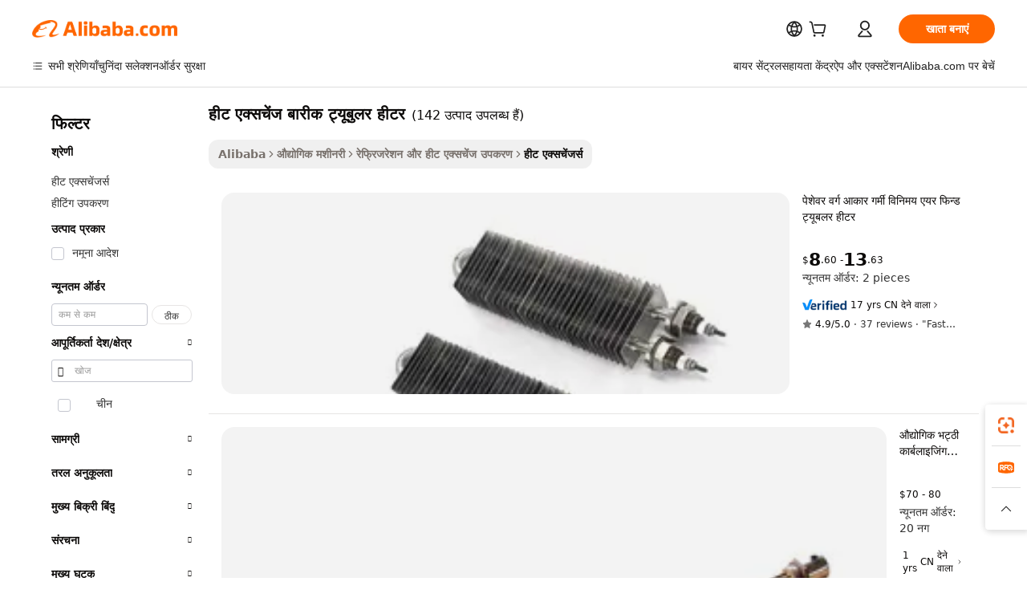

--- FILE ---
content_type: text/html;charset=UTF-8
request_url: https://hindi.alibaba.com/g/heat-exchange-finned-tubular-heater.html
body_size: 183662
content:

<!-- screen_content -->

    <!-- tangram:5410 begin-->
    <!-- tangram:529998 begin-->
    
<!DOCTYPE html>
<html lang="hi" dir="ltr">
  <head>
        <script>
      window.__BB = {
        scene: window.__bb_scene || 'traffic-free-goods'
      };
      window.__BB.BB_CWV_IGNORE = {
          lcp_element: ['#icbu-buyer-pc-top-banner'],
          lcp_url: [],
        };
      window._timing = {}
      window._timing.first_start = Date.now();
      window.needLoginInspiration = Boolean(false);
      // 变量用于标记页面首次可见时间
      let firstVisibleTime = null;
      if (typeof document.hidden !== 'undefined') {
        // 页面首次加载时直接统计
        if (!document.hidden) {
          firstVisibleTime = Date.now();
          window.__BB_timex = 1
        } else {
          // 页面不可见时监听 visibilitychange 事件
          document.addEventListener('visibilitychange', () => {
            if (!document.hidden) {
              firstVisibleTime = Date.now();
              window.__BB_timex = firstVisibleTime - window.performance.timing.navigationStart
              window.__BB.firstVisibleTime = window.__BB_timex
              console.log("Page became visible after "+ window.__BB_timex + " ms");
            }
          }, { once: true });  // 确保只触发一次
        }
      } else {
        console.warn('Page Visibility API is not supported in this browser.');
      }
    </script>
        <meta name="data-spm" content="a2700">
        <meta name="aplus-xplug" content="NONE">
        <meta name="aplus-icbu-disable-umid" content="1">
        <meta name="google-translate-customization" content="9de59014edaf3b99-22e1cf3b5ca21786-g00bb439a5e9e5f8f-f">
    <meta name="yandex-verification" content="25a76ba8e4443bb3" />
    <meta name="msvalidate.01" content="E3FBF0E89B724C30844BF17C59608E8F" />
    <meta name="viewport" content="width=device-width, initial-scale=1.0, maximum-scale=5.0, user-scalable=yes">
        <link rel="preconnect" href="https://s.alicdn.com/" crossorigin>
    <link rel="dns-prefetch" href="https://s.alicdn.com">
                        <link rel="preload" href="https://s.alicdn.com/@g/alilog/??aplus_plugin_icbufront/index.js,mlog/aplus_v2.js" as="script">
        <link rel="preload" href="https://s.alicdn.com/@img/imgextra/i2/O1CN0153JdbU26g4bILVOyC_!!6000000007690-2-tps-418-58.png" as="image">
        <script>
            window.__APLUS_ABRATE__ = {
        perf_group: 'base64cached',
        scene: "traffic-free-goods",
      };
    </script>
    <meta name="aplus-mmstat-timeout" content="15000">
        <meta content="text/html; charset=utf-8" http-equiv="Content-Type">
          <title>उन्नत  हीट एक्सचेंज बारीक ट्यूबुलर हीटर  समाधानों के साथ औद्योगिक उपयोग के लिए दक्षता बढ़ाएँ</title>
      <meta name="keywords" content="heater exchanger,gas water heater heat exchanger,fin heat exchanger">
      <meta name="description" content="अपनी औद्योगिक गतिविधियों को कुशल और भरोसेमंद  हीट एक्सचेंज बारीक ट्यूबुलर हीटर  से बढ़ाएं जो थर्मल प्रदर्शन को अनुकूलित करता है। टिकाऊ समाधान चाहने वाले वैश्विक व्यवसायों के लिए बिल्कुल सही।">
            <meta name="pagetiming-rate" content="9">
      <meta name="pagetiming-resource-rate" content="4">
                    <link rel="canonical" href="https://hindi.alibaba.com/g/heat-exchange-finned-tubular-heater.html">
                              <link rel="alternate" hreflang="fr" href="https://french.alibaba.com/g/heat-exchange-finned-tubular-heater.html">
                  <link rel="alternate" hreflang="de" href="https://german.alibaba.com/g/heat-exchange-finned-tubular-heater.html">
                  <link rel="alternate" hreflang="pt" href="https://portuguese.alibaba.com/g/heat-exchange-finned-tubular-heater.html">
                  <link rel="alternate" hreflang="it" href="https://italian.alibaba.com/g/heat-exchange-finned-tubular-heater.html">
                  <link rel="alternate" hreflang="es" href="https://spanish.alibaba.com/g/heat-exchange-finned-tubular-heater.html">
                  <link rel="alternate" hreflang="ru" href="https://russian.alibaba.com/g/heat-exchange-finned-tubular-heater.html">
                  <link rel="alternate" hreflang="ko" href="https://korean.alibaba.com/g/heat-exchange-finned-tubular-heater.html">
                  <link rel="alternate" hreflang="ar" href="https://arabic.alibaba.com/g/heat-exchange-finned-tubular-heater.html">
                  <link rel="alternate" hreflang="ja" href="https://japanese.alibaba.com/g/heat-exchange-finned-tubular-heater.html">
                  <link rel="alternate" hreflang="tr" href="https://turkish.alibaba.com/g/heat-exchange-finned-tubular-heater.html">
                  <link rel="alternate" hreflang="th" href="https://thai.alibaba.com/g/heat-exchange-finned-tubular-heater.html">
                  <link rel="alternate" hreflang="vi" href="https://vietnamese.alibaba.com/g/heat-exchange-finned-tubular-heater.html">
                  <link rel="alternate" hreflang="nl" href="https://dutch.alibaba.com/g/heat-exchange-finned-tubular-heater.html">
                  <link rel="alternate" hreflang="he" href="https://hebrew.alibaba.com/g/heat-exchange-finned-tubular-heater.html">
                  <link rel="alternate" hreflang="id" href="https://indonesian.alibaba.com/g/heat-exchange-finned-tubular-heater.html">
                  <link rel="alternate" hreflang="hi" href="https://hindi.alibaba.com/g/heat-exchange-finned-tubular-heater.html">
                  <link rel="alternate" hreflang="en" href="https://www.alibaba.com/showroom/heat-exchange-finned-tubular-heater.html">
                  <link rel="alternate" hreflang="zh" href="https://chinese.alibaba.com/g/heat-exchange-finned-tubular-heater.html">
                  <link rel="alternate" hreflang="x-default" href="https://www.alibaba.com/showroom/heat-exchange-finned-tubular-heater.html">
                                        <script>
      // Aplus 配置自动打点
      var queue = window.goldlog_queue || (window.goldlog_queue = []);
      var tags = ["button", "a", "div", "span", "i", "svg", "input", "li", "tr"];
      queue.push(
        {
          action: 'goldlog.appendMetaInfo',
          arguments: [
            'aplus-auto-exp',
            [
              {
                logkey: '/sc.ug_msite.new_product_exp',
                cssSelector: '[data-spm-exp]',
                props: ["data-spm-exp"],
              },
              {
                logkey: '/sc.ug_pc.seolist_product_exp',
                cssSelector: '.traffic-card-gallery',
                props: ["data-spm-exp"],
              }
            ]
          ]
        }
      )
      queue.push({
        action: 'goldlog.setMetaInfo',
        arguments: ['aplus-auto-clk', JSON.stringify(tags.map(tag =>({
          "logkey": "/sc.ug_msite.new_product_clk",
          tag,
          "filter": "data-spm-clk",
          "props": ["data-spm-clk"]
        })))],
      });
    </script>
  </head>
  <div id="icbu-header"><div id="the-new-header" data-version="4.4.0" data-tnh-auto-exp="tnh-expose" data-scenes="search-products" style="position: relative;background-color: #fff;border-bottom: 1px solid #ddd;box-sizing: border-box; font-family:Inter,SF Pro Text,Roboto,Helvetica Neue,Helvetica,Tahoma,Arial,PingFang SC,Microsoft YaHei;"><div style="display: flex;align-items:center;height: 72px;min-width: 1200px;max-width: 1580px;margin: 0 auto;padding: 0 40px;box-sizing: border-box;"><img style="height: 29px; width: 209px;" src="https://s.alicdn.com/@img/imgextra/i2/O1CN0153JdbU26g4bILVOyC_!!6000000007690-2-tps-418-58.png" alt="" /></div><div style="min-width: 1200px;max-width: 1580px;margin: 0 auto;overflow: hidden;font-size: 14px;display: flex;justify-content: space-between;padding: 0 40px;box-sizing: border-box;"><div style="display: flex; align-items: center; justify-content: space-between"><div style="position: relative; height: 36px; padding: 0 28px 0 20px">All categories</div><div style="position: relative; height: 36px; padding-right: 28px">Featured selections</div><div style="position: relative; height: 36px">Trade Assurance</div></div><div style="display: flex; align-items: center; justify-content: space-between"><div style="position: relative; height: 36px; padding-right: 28px">Buyer Central</div><div style="position: relative; height: 36px; padding-right: 28px">Help Center</div><div style="position: relative; height: 36px; padding-right: 28px">Get the app</div><div style="position: relative; height: 36px">Become a supplier</div></div></div></div></div></div>
  <body data-spm="7724857" style="min-height: calc(100vh + 1px)"><script 
id="beacon-aplus"   
src="//s.alicdn.com/@g/alilog/??aplus_plugin_icbufront/index.js,mlog/aplus_v2.js"
exparams="aplus=async&userid=&aplus&ali_beacon_id=&ali_apache_id=&ali_apache_track=&ali_apache_tracktmp=&eagleeye_traceid=2101c9ac17690959311341629e0ef4&ip=3%2e144%2e209%2e223&dmtrack_c={ali%5fresin%5ftrace%3dse%5frst%3dnull%7csp%5fviewtype%3dY%7cset%3d3%7cser%3d1007%7cpageId%3d5116e6a2417d4aeb8bc35f464e782711%7cm%5fpageid%3dnull%7cpvmi%3d120ef709250b4c338447b9ce59e1941a%7csek%5fsepd%3d%25E0%25A4%25B9%25E0%25A5%2580%25E0%25A4%259F%2b%25E0%25A4%258F%25E0%25A4%2595%25E0%25A5%258D%25E0%25A4%25B8%25E0%25A4%259A%25E0%25A5%2587%25E0%25A4%2582%25E0%25A4%259C%2b%25E0%25A4%25AC%25E0%25A4%25BE%25E0%25A4%25B0%25E0%25A5%2580%25E0%25A4%2595%2b%25E0%25A4%259F%25E0%25A5%258D%25E0%25A4%25AF%25E0%25A5%2582%25E0%25A4%25AC%25E0%25A5%2581%25E0%25A4%25B2%25E0%25A4%25B0%2b%25E0%25A4%25B9%25E0%25A5%2580%25E0%25A4%259F%25E0%25A4%25B0%7csek%3dheat%2bexchange%2bfinned%2btubular%2bheater%7cse%5fpn%3d1%7cp4pid%3dc874290d%2daeb3%2d4785%2da19c%2d41d150dae8dc%7csclkid%3dnull%7cforecast%5fpost%5fcate%3dnull%7cseo%5fnew%5fuser%5fflag%3dfalse%7ccategoryId%3d100007143%7cseo%5fsearch%5fmodel%5fupgrade%5fv2%3d2025070801%7cseo%5fmodule%5fcard%5f20240624%3d202406242%7clong%5ftext%5fgoogle%5ftranslate%5fv2%3d2407142%7cseo%5fcontent%5ftd%5fbottom%5ftext%5fupdate%5fkey%3d2025070801%7cseo%5fsearch%5fmodel%5fupgrade%5fv3%3d2025072201%7cdamo%5falt%5freplace%3d2485818%7cseo%5fsearch%5fmodel%5fmulti%5fupgrade%5fv3%3d2025081101%7cwap%5fcross%3d2007659%7cwap%5fcs%5faction%3d2005494%7cAPP%5fVisitor%5fActive%3d26702%7cseo%5fshowroom%5fgoods%5fmix%3d2005244%7cseo%5fdefault%5fcached%5flong%5ftext%5ffrom%5fnew%5fkeyword%5fstep%3d2024122502%7cshowroom%5fgeneral%5ftemplate%3d2005292%7cshowroom%5freview%3d20230308%7cwap%5fcs%5ftext%3dnull%7cstructured%5fdata%3d2025052702%7cseo%5fmulti%5fstyle%5ftext%5fupdate%3d2511182%7cpc%5fnew%5fheader%3dnull%7cseo%5fmeta%5fcate%5ftemplate%5fv1%3d2025042401%7cseo%5fmeta%5ftd%5fsearch%5fkeyword%5fstep%5fv1%3d2025040999%7cshowroom%5fft%5flong%5ftext%5fbaks%3d80802%7cAPP%5fGrowing%5fBuyer%5fHigh%5fIntent%5fActive%3d25488%7cshowroom%5fpc%5fv2019%3d2104%7cAPP%5fProspecting%5fBuyer%3d26712%7ccache%5fcontrol%3d2481986%7cAPP%5fChurned%5fCore%5fBuyer%3d25463%7cseo%5fdefault%5fcached%5flong%5ftext%5fstep%3d24110802%7camp%5flighthouse%5fscore%5fimage%3d19657%7cseo%5fft%5ftranslate%5fgemini%3d25012003%7cwap%5fnode%5fssr%3d2015725%7cdataphant%5fopen%3d27030%7clongtext%5fmulti%5fstyle%5fexpand%5frussian%3d2510141%7cseo%5flongtext%5fgoogle%5fdata%5fsection%3d25021702%7cindustry%5fpopular%5ffloor%3dnull%7cwap%5fad%5fgoods%5fproduct%5finterval%3dnull%7cseo%5fgoods%5fbootom%5fwholesale%5flink%3dnull%7cseo%5fmiddle%5fwholesale%5flink%3d2486164%7cseo%5fkeyword%5faatest%3d7%7cft%5flong%5ftext%5fenpand%5fstep2%3d121602%7cseo%5fft%5flongtext%5fexpand%5fstep3%3d25012102%7cseo%5fwap%5fheadercard%3d2006288%7cAPP%5fChurned%5fInactive%5fVisitor%3d25497%7cAPP%5fGrowing%5fBuyer%5fHigh%5fIntent%5fInactive%3d25484%7cseo%5fmeta%5ftd%5fmulti%5fkey%3d2025061801%7ctop%5frecommend%5f20250120%3d202501201%7clongtext%5fmulti%5fstyle%5fexpand%5ffrench%5fcopy%3d25091802%7clongtext%5fmulti%5fstyle%5fexpand%5ffrench%5fcopy%5fcopy%3d25092502%7clong%5ftext%5fpaa%3d220831%7cseo%5ffloor%5fexp%3dnull%7cseo%5fshowroom%5falgo%5flink%3d17764%7cseo%5fmeta%5ftd%5faib%5fgeneral%5fkey%3d2025091901%7ccountry%5findustry%3d202311033%7cshowroom%5fft%5flong%5ftext%5fenpand%5fstep1%3d101102%7cseo%5fshowroom%5fnorel%3dnull%7cplp%5fstyle%5f25%5fpc%3d202505222%7cseo%5fggs%5flayer%3d10011%7cquery%5fmutil%5flang%5ftranslate%3d2025060300%7cAPP%5fChurned%5fBuyer%3d25468%7cstream%5frender%5fperf%5fopt%3d2309181%7cwap%5fgoods%3d2007383%7cseo%5fshowroom%5fsimilar%5f20240614%3d202406142%7cchinese%5fopen%3d6307%7cquery%5fgpt%5ftranslate%3d20240820%7cad%5fproduct%5finterval%3dnull%7camp%5fto%5fpwa%3d2007359%7cplp%5faib%5fmulti%5fai%5fmeta%3d20250401%7cwap%5fsupplier%5fcontent%3dnull%7cpc%5ffree%5frefactoring%3d20220315%7csso%5foem%5ffloor%3d30031%7cAPP%5fGrowing%5fBuyer%5fInactive%3d25476%7cseo%5fpc%5fnew%5fview%5f20240807%3d202408072%7cseo%5fbottom%5ftext%5fentity%5fkey%5fcopy%3d2025062400%7cstream%5frender%3d433763%7cseo%5fmodule%5fcard%5f20240424%3d202404241%7cseo%5ftitle%5freplace%5f20191226%3d5841%7clongtext%5fmulti%5fstyle%5fexpand%3d25090802%7cgoogleweblight%3d6516%7clighthouse%5fbase64%3dnull%7cAPP%5fProspecting%5fBuyer%5fActive%3d26719%7cad%5fgoods%5fproduct%5finterval%3dnull%7cseo%5fbottom%5fdeep%5fextend%5fkw%5fkey%3d2025071101%7clongtext%5fmulti%5fstyle%5fexpand%5fturkish%3d25102802%7cilink%5fuv%3d20240911%7cwap%5flist%5fwakeup%3d2005832%7ctpp%5fcrosslink%5fpc%3d20205311%7cseo%5ftop%5fbooth%3d18501%7cAPP%5fGrowing%5fBuyer%5fLess%5fActive%3d25472%7cseo%5fsearch%5fmodel%5fupgrade%5frank%3d2025092401%7cgoodslayer%3d7977%7cft%5flong%5ftext%5ftranslate%5fexpand%5fstep1%3d24110802%7cseo%5fheaderstyle%5ftraffic%5fkey%5fv1%3d2025072100%7ccrosslink%5fswitch%3d2008141%7cp4p%5foutline%3d20240328%7cseo%5fmeta%5ftd%5faib%5fv2%5fkey%3d2025091800%7crts%5fmulti%3d2008404%7cseo%5fad%5foptimization%5fkey%5fv2%3d2025072300%7cAPP%5fVisitor%5fLess%5fActive%3d26698%7cseo%5fsearch%5franker%5fid%3d2025112401%7cplp%5fstyle%5f25%3d202505192%7ccdn%5fvm%3d2007368%7cwap%5fad%5fproduct%5finterval%3dnull%7cseo%5fsearch%5fmodel%5fmulti%5fupgrade%5frank%3d2025092401%7cpc%5fcard%5fshare%3d2025081201%7cAPP%5fGrowing%5fBuyer%5fHigh%5fIntent%5fLess%5fActive%3d25480%7cgoods%5ftitle%5fsubstitute%3d9616%7cwap%5fscreen%5fexp%3d2025081400%7creact%5fheader%5ftest%3d202502182%7cpc%5fcs%5fcolor%3dnull%7cshowroom%5fft%5flong%5ftext%5ftest%3d72502%7cone%5ftap%5flogin%5fABTest%3d202308153%7cseo%5fhyh%5fshow%5ftags%3dnull%7cplp%5fstructured%5fdata%3d2508182%7cguide%5fdelete%3d2008526%7cseo%5findustry%5ftemplate%3dnull%7cseo%5fmeta%5ftd%5fmulti%5fes%5fkey%3d2025073101%7cseo%5fshowroom%5fdata%5fmix%3d19888%7csso%5ftop%5franking%5ffloor%3d20031%7cseo%5ftd%5fdeep%5fupgrade%5fkey%5fv3%3d2025081101%7cwap%5fue%5fone%3d2025111401%7cshowroom%5fto%5frts%5flink%3d2008480%7ccountrysearch%5ftest%3dnull%7cchannel%5famp%5fto%5fpwa%3d2008435%7cseo%5fmulti%5fstyles%5flong%5ftext%3d2503172%7cseo%5fmeta%5ftext%5fmutli%5fcate%5ftemplate%5fv1%3d2025080801%7cseo%5fdefault%5fcached%5fmutil%5flong%5ftext%5fstep%3d24110436%7cseo%5faction%5fpoint%5ftype%3d22823%7cseo%5faib%5ftd%5flaunch%5f20240828%5fcopy%3d202408282%7cseo%5fshowroom%5fwholesale%5flink%3d2486142%7cseo%5fperf%5fimprove%3d2023999%7cseo%5fwap%5flist%5fbounce%5f01%3d2063%7cseo%5fwap%5flist%5fbounce%5f02%3d2128%7cAPP%5fGrowing%5fBuyer%5fActive%3d25492%7cvideolayer%3dnull%7cvideo%5fplay%3dnull%7cAPP%5fChurned%5fMember%5fInactive%3d25501%7cseo%5fgoogle%5fnew%5fstruct%3d438326%7cicbu%5falgo%5fp4p%5fseo%5fad%3d2025072300%7ctpp%5ftrace%3dseoKeyword%2dseoKeyword%5fv3%2dproduct%2dPRODUCT%5fFAIL}&pageid=0390d1df2101c5a01769095931&hn=ensearchweb033001197160%2erg%2dus%2deast%2eus44&asid=AQAAAAD7QnJpmi2pGgAAAADPlTHB6kfyNA==&treq=&tres=" async>
</script>
                        <!-- tangram:7430 begin-->
 <style>
   .traffic-card-gallery {display: flex;position: relative;flex-direction: column;justify-content: flex-start;border-radius: 0.5rem;background-color: #fff;padding: 0.5rem 0.5rem 1rem;overflow: hidden;font-size: 0.75rem;line-height: 1rem;}
   .product-price {
     b {
       font-size: 22px;
     }
   }
 </style>
<div id="first-cached-card">
    <div style="box-sizing:border-box;display: flex;position: absolute;left: 0;right: 0;margin: 0 auto;z-index: 1;min-width: 1200px;max-width: 1580px;padding: 0.75rem 2.25rem 0;pointer-events: none;">
    <!--页面主体区域-->
    <div style="flex: 1 1 0%; overflow: hidden;padding: 0.5rem 0.5rem 0.5rem 0.2rem">
      <!-- breadcrumb -->
      <div style="margin-bottom: 1rem; height: 1.25rem"></div>
      <!-- keywords -->
      <div style="margin-bottom: 1.2rem;height: 2.5rem;font-weight: 700;font-size: 1.25rem;line-height: 1.75rem;"></div>
      <div style="width: calc(25% - 4.65rem);pointer-events: auto">
        <div class="traffic-card-gallery">
          <!-- ProductImage -->
          <a href="//www.alibaba.com/product-detail/Professional-Square-Shape-Heat-Exchange-Air_62060883176.html" target="_blank" style="position: relative;margin-bottom: 0.5rem;aspect-ratio: 1;overflow: hidden;border-radius: 0.75rem;">
            <div style="display: flex; overflow: hidden">
              <div style="position: relative;margin: 0;width: 100%;min-width: 0;flex-shrink: 0;flex-grow: 0;flex-basis: 100%;padding: 0;">
                <img style="position: relative; aspect-ratio: 1; width: 100%" src="[data-uri]" loading="eager" />
                <div style="position: absolute;left: 0;bottom: 0;right: 0;top: 0;background-color: #000;opacity: 0.05;"></div>
              </div>
            </div>
          </a>
          <div style="display: flex;flex: 1 1 0%;flex-direction: column;justify-content: space-between;">
            <div>
              <!-- ProductTitle -->
              <a style="color:black;
                            margin-bottom: 0.5rem;
                            margin-right: 0.5rem;overflow: hidden;display: -webkit-box;-webkit-box-orient: vertical;-webkit-line-clamp: 2;font-size:0.875rem;line-height:1.25rem" href="//www.alibaba.com/product-detail/Professional-Square-Shape-Heat-Exchange-Air_62060883176.html" target="_blank">
                पेशेवर वर्ग आकार गर्मी विनिमय एयर फिन्ड ट्यूबलर हीटर
              </a>
              <!-- ProductTag -->
              <div style="margin-bottom: 0.75rem;display: flex;height: 1rem;flex-wrap: nowrap;align-items: center;overflow: hidden;"></div>
              <!-- ProductPrice -->
                            <div style="margin-bottom: 0.25rem; display: flex; align-items: flex-start" class="product-price">
                                              $<b>8</b>.60 - <b>13</b>.63
                              </div>
              <!-- ProductPromotionPrice -->
                            <!-- ProductShippingPrice -->
                            <!-- ProductMoq -->
              <div style="font-size: 0.875rem; line-height: 1.25rem; color: #333">Min. Order: 2 pieces</div>
                            <!-- ProductShippingPrice -->
              <div style="margin-bottom: 0.5rem;height: 1.25rem;font-size: 0.875rem;line-height: 1.25rem;color: #333;"></div>
                                          <!-- ProductSupplier -->
              <div style="margin-bottom: 0.5rem;margin-top: 1rem;display: flex;align-items: center;">
                                <a href="https://fuwu.alibaba.com/page/verifiedsuppliers.htm?tracelog=search" style="margin-right: 0.25rem; display: inline-block; height: 0.875rem" target="_blank" rel="noreferrer">
                  <img style="height: 100%" src="https://img.alicdn.com/imgextra/i2/O1CN01YDryn81prCbNwab4Q_!!6000000005413-2-tps-168-42.png" alt="verify" loading="lazy" />
                </a>
                                <span style="margin-right: 0.25rem; font-size: 0.75rem; line-height: 1rem">17yrs</span>
              </div>
              <!-- ProductReviews -->
              <a style="margin-bottom: 0.5rem;display: flex;align-items: center;font-size: 0.75rem;line-height: 1rem;color: #333;" href="//ychthj.en.alibaba.com/company_profile/feedback.html" target="_blank">
                <svg xmlns="http://www.w3.org/2000/svg" width="14" height="14" viewBox="0 0 24 24" fill="#767676" stroke="#767676" stroke-width="2" stroke-linecap="round" stroke-linejoin="round" style="margin-right: 0.25rem; min-width: 0.75rem">
                  <polygon points="12 2 15.09 8.26 22 9.27 17 14.14 18.18 21.02 12 17.77 5.82 21.02 7 14.14 2 9.27 8.91 8.26 12 2"></polygon>
                </svg>
                <span style="color: hsl(20, 14.3%, 4.1%)">4.9/5.0</span>
                <span style="margin-left: 0.25rem; margin-right: 0.25rem">·</span>
                <span style="white-space: nowrap">37 reviews</span>
              </a>
                          </div>
          </div>

        </div>
      </div>

    </div>
  </div>
</div>
<!-- tangram:7430 end-->
            <style>.component-left-filter-callback{display:flex;position:relative;margin-top:10px;height:1200px}.component-left-filter-callback img{width:200px}.component-left-filter-callback i{position:absolute;top:5%;left:50%}.related-search-wrapper{padding:.5rem;--tw-bg-opacity: 1;background-color:#fff;background-color:rgba(255,255,255,var(--tw-bg-opacity, 1));border-width:1px;border-color:var(--input)}.related-search-wrapper .related-search-box{margin:12px 16px}.related-search-wrapper .related-search-box .related-search-title{display:inline;float:start;color:#666;word-wrap:break-word;margin-right:12px;width:13%}.related-search-wrapper .related-search-box .related-search-content{display:flex;flex-wrap:wrap}.related-search-wrapper .related-search-box .related-search-content .related-search-link{margin-right:12px;width:23%;overflow:hidden;color:#666;text-overflow:ellipsis;white-space:nowrap}.product-title img{margin-right:.5rem;display:inline-block;height:1rem;vertical-align:sub}.product-price b{font-size:22px}.similar-icon{position:absolute;bottom:12px;z-index:2;right:12px}.rfq-card{display:inline-block;position:relative;box-sizing:border-box;margin-bottom:36px}.rfq-card .rfq-card-content{display:flex;position:relative;flex-direction:column;align-items:flex-start;background-size:cover;background-color:#fff;padding:12px;width:100%;height:100%}.rfq-card .rfq-card-content .rfq-card-icon{margin-top:50px}.rfq-card .rfq-card-content .rfq-card-icon img{width:45px}.rfq-card .rfq-card-content .rfq-card-top-title{margin-top:14px;color:#222;font-weight:400;font-size:16px}.rfq-card .rfq-card-content .rfq-card-title{margin-top:24px;color:#333;font-weight:800;font-size:20px}.rfq-card .rfq-card-content .rfq-card-input-box{margin-top:24px;width:100%}.rfq-card .rfq-card-content .rfq-card-input-box textarea{box-sizing:border-box;border:1px solid #ddd;border-radius:4px;background-color:#fff;padding:9px 12px;width:100%;height:88px;resize:none;color:#666;font-weight:400;font-size:13px;font-family:inherit}.rfq-card .rfq-card-content .rfq-card-button{margin-top:24px;border:1px solid #666;border-radius:16px;background-color:#fff;width:67%;color:#000;font-weight:700;font-size:14px;line-height:30px;text-align:center}[data-modulename^=ProductList-] div{contain-intrinsic-size:auto 500px}.traffic-card-gallery:hover{--tw-shadow: 0px 2px 6px 2px rgba(0,0,0,.12157);--tw-shadow-colored: 0px 2px 6px 2px var(--tw-shadow-color);box-shadow:0 0 #0000,0 0 #0000,0 2px 6px 2px #0000001f;box-shadow:var(--tw-ring-offset-shadow, 0 0 rgba(0,0,0,0)),var(--tw-ring-shadow, 0 0 rgba(0,0,0,0)),var(--tw-shadow);z-index:10}.traffic-card-gallery{position:relative;display:flex;flex-direction:column;justify-content:flex-start;overflow:hidden;border-radius:.75rem;--tw-bg-opacity: 1;background-color:#fff;background-color:rgba(255,255,255,var(--tw-bg-opacity, 1));padding:.5rem;font-size:.75rem;line-height:1rem}.traffic-card-list{position:relative;display:flex;height:292px;flex-direction:row;justify-content:flex-start;overflow:hidden;border-bottom-width:1px;--tw-bg-opacity: 1;background-color:#fff;background-color:rgba(255,255,255,var(--tw-bg-opacity, 1));padding:1rem;font-size:.75rem;line-height:1rem}.traffic-card-g-industry:hover{--tw-shadow: 0 0 10px rgba(0,0,0,.1);--tw-shadow-colored: 0 0 10px var(--tw-shadow-color);box-shadow:0 0 #0000,0 0 #0000,0 0 10px #0000001a;box-shadow:var(--tw-ring-offset-shadow, 0 0 rgba(0,0,0,0)),var(--tw-ring-shadow, 0 0 rgba(0,0,0,0)),var(--tw-shadow)}.traffic-card-g-industry{position:relative;border-radius:var(--radius);--tw-bg-opacity: 1;background-color:#fff;background-color:rgba(255,255,255,var(--tw-bg-opacity, 1));padding:1.25rem .75rem .75rem;font-size:.875rem;line-height:1.25rem}.module-filter-section-wrapper{max-height:none!important;overflow-x:hidden}*,:before,:after{--tw-border-spacing-x: 0;--tw-border-spacing-y: 0;--tw-translate-x: 0;--tw-translate-y: 0;--tw-rotate: 0;--tw-skew-x: 0;--tw-skew-y: 0;--tw-scale-x: 1;--tw-scale-y: 1;--tw-pan-x: ;--tw-pan-y: ;--tw-pinch-zoom: ;--tw-scroll-snap-strictness: proximity;--tw-gradient-from-position: ;--tw-gradient-via-position: ;--tw-gradient-to-position: ;--tw-ordinal: ;--tw-slashed-zero: ;--tw-numeric-figure: ;--tw-numeric-spacing: ;--tw-numeric-fraction: ;--tw-ring-inset: ;--tw-ring-offset-width: 0px;--tw-ring-offset-color: #fff;--tw-ring-color: rgba(59, 130, 246, .5);--tw-ring-offset-shadow: 0 0 rgba(0,0,0,0);--tw-ring-shadow: 0 0 rgba(0,0,0,0);--tw-shadow: 0 0 rgba(0,0,0,0);--tw-shadow-colored: 0 0 rgba(0,0,0,0);--tw-blur: ;--tw-brightness: ;--tw-contrast: ;--tw-grayscale: ;--tw-hue-rotate: ;--tw-invert: ;--tw-saturate: ;--tw-sepia: ;--tw-drop-shadow: ;--tw-backdrop-blur: ;--tw-backdrop-brightness: ;--tw-backdrop-contrast: ;--tw-backdrop-grayscale: ;--tw-backdrop-hue-rotate: ;--tw-backdrop-invert: ;--tw-backdrop-opacity: ;--tw-backdrop-saturate: ;--tw-backdrop-sepia: ;--tw-contain-size: ;--tw-contain-layout: ;--tw-contain-paint: ;--tw-contain-style: }::backdrop{--tw-border-spacing-x: 0;--tw-border-spacing-y: 0;--tw-translate-x: 0;--tw-translate-y: 0;--tw-rotate: 0;--tw-skew-x: 0;--tw-skew-y: 0;--tw-scale-x: 1;--tw-scale-y: 1;--tw-pan-x: ;--tw-pan-y: ;--tw-pinch-zoom: ;--tw-scroll-snap-strictness: proximity;--tw-gradient-from-position: ;--tw-gradient-via-position: ;--tw-gradient-to-position: ;--tw-ordinal: ;--tw-slashed-zero: ;--tw-numeric-figure: ;--tw-numeric-spacing: ;--tw-numeric-fraction: ;--tw-ring-inset: ;--tw-ring-offset-width: 0px;--tw-ring-offset-color: #fff;--tw-ring-color: rgba(59, 130, 246, .5);--tw-ring-offset-shadow: 0 0 rgba(0,0,0,0);--tw-ring-shadow: 0 0 rgba(0,0,0,0);--tw-shadow: 0 0 rgba(0,0,0,0);--tw-shadow-colored: 0 0 rgba(0,0,0,0);--tw-blur: ;--tw-brightness: ;--tw-contrast: ;--tw-grayscale: ;--tw-hue-rotate: ;--tw-invert: ;--tw-saturate: ;--tw-sepia: ;--tw-drop-shadow: ;--tw-backdrop-blur: ;--tw-backdrop-brightness: ;--tw-backdrop-contrast: ;--tw-backdrop-grayscale: ;--tw-backdrop-hue-rotate: ;--tw-backdrop-invert: ;--tw-backdrop-opacity: ;--tw-backdrop-saturate: ;--tw-backdrop-sepia: ;--tw-contain-size: ;--tw-contain-layout: ;--tw-contain-paint: ;--tw-contain-style: }*,:before,:after{box-sizing:border-box;border-width:0;border-style:solid;border-color:#e5e7eb}:before,:after{--tw-content: ""}html,:host{line-height:1.5;-webkit-text-size-adjust:100%;-moz-tab-size:4;-o-tab-size:4;tab-size:4;font-family:ui-sans-serif,system-ui,-apple-system,Segoe UI,Roboto,Ubuntu,Cantarell,Noto Sans,sans-serif,"Apple Color Emoji","Segoe UI Emoji",Segoe UI Symbol,"Noto Color Emoji";font-feature-settings:normal;font-variation-settings:normal;-webkit-tap-highlight-color:transparent}body{margin:0;line-height:inherit}hr{height:0;color:inherit;border-top-width:1px}abbr:where([title]){text-decoration:underline;-webkit-text-decoration:underline dotted;text-decoration:underline dotted}h1,h2,h3,h4,h5,h6{font-size:inherit;font-weight:inherit}a{color:inherit;text-decoration:inherit}b,strong{font-weight:bolder}code,kbd,samp,pre{font-family:ui-monospace,SFMono-Regular,Menlo,Monaco,Consolas,Liberation Mono,Courier New,monospace;font-feature-settings:normal;font-variation-settings:normal;font-size:1em}small{font-size:80%}sub,sup{font-size:75%;line-height:0;position:relative;vertical-align:baseline}sub{bottom:-.25em}sup{top:-.5em}table{text-indent:0;border-color:inherit;border-collapse:collapse}button,input,optgroup,select,textarea{font-family:inherit;font-feature-settings:inherit;font-variation-settings:inherit;font-size:100%;font-weight:inherit;line-height:inherit;letter-spacing:inherit;color:inherit;margin:0;padding:0}button,select{text-transform:none}button,input:where([type=button]),input:where([type=reset]),input:where([type=submit]){-webkit-appearance:button;background-color:transparent;background-image:none}:-moz-focusring{outline:auto}:-moz-ui-invalid{box-shadow:none}progress{vertical-align:baseline}::-webkit-inner-spin-button,::-webkit-outer-spin-button{height:auto}[type=search]{-webkit-appearance:textfield;outline-offset:-2px}::-webkit-search-decoration{-webkit-appearance:none}::-webkit-file-upload-button{-webkit-appearance:button;font:inherit}summary{display:list-item}blockquote,dl,dd,h1,h2,h3,h4,h5,h6,hr,figure,p,pre{margin:0}fieldset{margin:0;padding:0}legend{padding:0}ol,ul,menu{list-style:none;margin:0;padding:0}dialog{padding:0}textarea{resize:vertical}input::-moz-placeholder,textarea::-moz-placeholder{opacity:1;color:#9ca3af}input::placeholder,textarea::placeholder{opacity:1;color:#9ca3af}button,[role=button]{cursor:pointer}:disabled{cursor:default}img,svg,video,canvas,audio,iframe,embed,object{display:block;vertical-align:middle}img,video{max-width:100%;height:auto}[hidden]:where(:not([hidden=until-found])){display:none}:root{--background: hsl(0, 0%, 100%);--foreground: hsl(20, 14.3%, 4.1%);--card: hsl(0, 0%, 100%);--card-foreground: hsl(20, 14.3%, 4.1%);--popover: hsl(0, 0%, 100%);--popover-foreground: hsl(20, 14.3%, 4.1%);--primary: hsl(24, 100%, 50%);--primary-foreground: hsl(60, 9.1%, 97.8%);--secondary: hsl(60, 4.8%, 95.9%);--secondary-foreground: #333;--muted: hsl(60, 4.8%, 95.9%);--muted-foreground: hsl(25, 5.3%, 44.7%);--accent: hsl(60, 4.8%, 95.9%);--accent-foreground: hsl(24, 9.8%, 10%);--destructive: hsl(0, 84.2%, 60.2%);--destructive-foreground: hsl(60, 9.1%, 97.8%);--border: hsl(20, 5.9%, 90%);--input: hsl(20, 5.9%, 90%);--ring: hsl(24.6, 95%, 53.1%);--radius: 1rem}.dark{--background: hsl(20, 14.3%, 4.1%);--foreground: hsl(60, 9.1%, 97.8%);--card: hsl(20, 14.3%, 4.1%);--card-foreground: hsl(60, 9.1%, 97.8%);--popover: hsl(20, 14.3%, 4.1%);--popover-foreground: hsl(60, 9.1%, 97.8%);--primary: hsl(20.5, 90.2%, 48.2%);--primary-foreground: hsl(60, 9.1%, 97.8%);--secondary: hsl(12, 6.5%, 15.1%);--secondary-foreground: hsl(60, 9.1%, 97.8%);--muted: hsl(12, 6.5%, 15.1%);--muted-foreground: hsl(24, 5.4%, 63.9%);--accent: hsl(12, 6.5%, 15.1%);--accent-foreground: hsl(60, 9.1%, 97.8%);--destructive: hsl(0, 72.2%, 50.6%);--destructive-foreground: hsl(60, 9.1%, 97.8%);--border: hsl(12, 6.5%, 15.1%);--input: hsl(12, 6.5%, 15.1%);--ring: hsl(20.5, 90.2%, 48.2%)}*{border-color:#e7e5e4;border-color:var(--border)}body{background-color:#fff;background-color:var(--background);color:#0c0a09;color:var(--foreground)}.il-sr-only{position:absolute;width:1px;height:1px;padding:0;margin:-1px;overflow:hidden;clip:rect(0,0,0,0);white-space:nowrap;border-width:0}.il-invisible{visibility:hidden}.il-fixed{position:fixed}.il-absolute{position:absolute}.il-relative{position:relative}.il-sticky{position:sticky}.il-inset-0{inset:0}.il--bottom-12{bottom:-3rem}.il--top-12{top:-3rem}.il-bottom-0{bottom:0}.il-bottom-2{bottom:.5rem}.il-bottom-3{bottom:.75rem}.il-bottom-4{bottom:1rem}.il-end-0{right:0}.il-end-2{right:.5rem}.il-end-3{right:.75rem}.il-end-4{right:1rem}.il-left-0{left:0}.il-left-3{left:.75rem}.il-right-0{right:0}.il-right-2{right:.5rem}.il-right-3{right:.75rem}.il-start-0{left:0}.il-start-1\/2{left:50%}.il-start-2{left:.5rem}.il-start-3{left:.75rem}.il-start-\[50\%\]{left:50%}.il-top-0{top:0}.il-top-1\/2{top:50%}.il-top-16{top:4rem}.il-top-4{top:1rem}.il-top-\[50\%\]{top:50%}.il-z-10{z-index:10}.il-z-50{z-index:50}.il-z-\[9999\]{z-index:9999}.il-col-span-4{grid-column:span 4 / span 4}.il-m-0{margin:0}.il-m-3{margin:.75rem}.il-m-auto{margin:auto}.il-mx-auto{margin-left:auto;margin-right:auto}.il-my-3{margin-top:.75rem;margin-bottom:.75rem}.il-my-5{margin-top:1.25rem;margin-bottom:1.25rem}.il-my-auto{margin-top:auto;margin-bottom:auto}.\!il-mb-4{margin-bottom:1rem!important}.il--mt-4{margin-top:-1rem}.il-mb-0{margin-bottom:0}.il-mb-1{margin-bottom:.25rem}.il-mb-2{margin-bottom:.5rem}.il-mb-3{margin-bottom:.75rem}.il-mb-4{margin-bottom:1rem}.il-mb-5{margin-bottom:1.25rem}.il-mb-6{margin-bottom:1.5rem}.il-mb-8{margin-bottom:2rem}.il-mb-\[-0\.75rem\]{margin-bottom:-.75rem}.il-mb-\[0\.125rem\]{margin-bottom:.125rem}.il-me-1{margin-right:.25rem}.il-me-2{margin-right:.5rem}.il-me-3{margin-right:.75rem}.il-me-auto{margin-right:auto}.il-mr-1{margin-right:.25rem}.il-mr-2{margin-right:.5rem}.il-ms-1{margin-left:.25rem}.il-ms-4{margin-left:1rem}.il-ms-5{margin-left:1.25rem}.il-ms-8{margin-left:2rem}.il-ms-\[\.375rem\]{margin-left:.375rem}.il-ms-auto{margin-left:auto}.il-mt-0{margin-top:0}.il-mt-0\.5{margin-top:.125rem}.il-mt-1{margin-top:.25rem}.il-mt-2{margin-top:.5rem}.il-mt-3{margin-top:.75rem}.il-mt-4{margin-top:1rem}.il-mt-6{margin-top:1.5rem}.il-line-clamp-1{overflow:hidden;display:-webkit-box;-webkit-box-orient:vertical;-webkit-line-clamp:1}.il-line-clamp-2{overflow:hidden;display:-webkit-box;-webkit-box-orient:vertical;-webkit-line-clamp:2}.il-line-clamp-6{overflow:hidden;display:-webkit-box;-webkit-box-orient:vertical;-webkit-line-clamp:6}.il-inline-block{display:inline-block}.il-inline{display:inline}.il-flex{display:flex}.il-inline-flex{display:inline-flex}.il-grid{display:grid}.il-aspect-square{aspect-ratio:1 / 1}.il-size-5{width:1.25rem;height:1.25rem}.il-h-1{height:.25rem}.il-h-10{height:2.5rem}.il-h-11{height:2.75rem}.il-h-20{height:5rem}.il-h-24{height:6rem}.il-h-3\.5{height:.875rem}.il-h-4{height:1rem}.il-h-40{height:10rem}.il-h-6{height:1.5rem}.il-h-8{height:2rem}.il-h-9{height:2.25rem}.il-h-\[150px\]{height:150px}.il-h-\[152px\]{height:152px}.il-h-\[18\.25rem\]{height:18.25rem}.il-h-\[292px\]{height:292px}.il-h-\[600px\]{height:600px}.il-h-auto{height:auto}.il-h-fit{height:-moz-fit-content;height:fit-content}.il-h-full{height:100%}.il-h-screen{height:100vh}.il-max-h-\[100vh\]{max-height:100vh}.il-w-1\/2{width:50%}.il-w-10{width:2.5rem}.il-w-10\/12{width:83.333333%}.il-w-4{width:1rem}.il-w-6{width:1.5rem}.il-w-64{width:16rem}.il-w-7\/12{width:58.333333%}.il-w-72{width:18rem}.il-w-8{width:2rem}.il-w-8\/12{width:66.666667%}.il-w-9{width:2.25rem}.il-w-9\/12{width:75%}.il-w-\[200px\]{width:200px}.il-w-\[84px\]{width:84px}.il-w-fit{width:-moz-fit-content;width:fit-content}.il-w-full{width:100%}.il-w-screen{width:100vw}.il-min-w-0{min-width:0px}.il-min-w-3{min-width:.75rem}.il-min-w-\[1200px\]{min-width:1200px}.il-max-w-\[1000px\]{max-width:1000px}.il-max-w-\[1580px\]{max-width:1580px}.il-max-w-full{max-width:100%}.il-max-w-lg{max-width:32rem}.il-flex-1{flex:1 1 0%}.il-flex-shrink-0,.il-shrink-0{flex-shrink:0}.il-flex-grow-0,.il-grow-0{flex-grow:0}.il-basis-24{flex-basis:6rem}.il-basis-full{flex-basis:100%}.il-origin-\[--radix-tooltip-content-transform-origin\]{transform-origin:var(--radix-tooltip-content-transform-origin)}.il--translate-x-1\/2{--tw-translate-x: -50%;transform:translate(-50%,var(--tw-translate-y)) rotate(var(--tw-rotate)) skew(var(--tw-skew-x)) skewY(var(--tw-skew-y)) scaleX(var(--tw-scale-x)) scaleY(var(--tw-scale-y));transform:translate(var(--tw-translate-x),var(--tw-translate-y)) rotate(var(--tw-rotate)) skew(var(--tw-skew-x)) skewY(var(--tw-skew-y)) scaleX(var(--tw-scale-x)) scaleY(var(--tw-scale-y))}.il--translate-y-1\/2{--tw-translate-y: -50%;transform:translate(var(--tw-translate-x),-50%) rotate(var(--tw-rotate)) skew(var(--tw-skew-x)) skewY(var(--tw-skew-y)) scaleX(var(--tw-scale-x)) scaleY(var(--tw-scale-y));transform:translate(var(--tw-translate-x),var(--tw-translate-y)) rotate(var(--tw-rotate)) skew(var(--tw-skew-x)) skewY(var(--tw-skew-y)) scaleX(var(--tw-scale-x)) scaleY(var(--tw-scale-y))}.il-translate-x-\[-50\%\]{--tw-translate-x: -50%;transform:translate(-50%,var(--tw-translate-y)) rotate(var(--tw-rotate)) skew(var(--tw-skew-x)) skewY(var(--tw-skew-y)) scaleX(var(--tw-scale-x)) scaleY(var(--tw-scale-y));transform:translate(var(--tw-translate-x),var(--tw-translate-y)) rotate(var(--tw-rotate)) skew(var(--tw-skew-x)) skewY(var(--tw-skew-y)) scaleX(var(--tw-scale-x)) scaleY(var(--tw-scale-y))}.il-translate-y-\[-50\%\]{--tw-translate-y: -50%;transform:translate(var(--tw-translate-x),-50%) rotate(var(--tw-rotate)) skew(var(--tw-skew-x)) skewY(var(--tw-skew-y)) scaleX(var(--tw-scale-x)) scaleY(var(--tw-scale-y));transform:translate(var(--tw-translate-x),var(--tw-translate-y)) rotate(var(--tw-rotate)) skew(var(--tw-skew-x)) skewY(var(--tw-skew-y)) scaleX(var(--tw-scale-x)) scaleY(var(--tw-scale-y))}.il-rotate-90{--tw-rotate: 90deg;transform:translate(var(--tw-translate-x),var(--tw-translate-y)) rotate(90deg) skew(var(--tw-skew-x)) skewY(var(--tw-skew-y)) scaleX(var(--tw-scale-x)) scaleY(var(--tw-scale-y));transform:translate(var(--tw-translate-x),var(--tw-translate-y)) rotate(var(--tw-rotate)) skew(var(--tw-skew-x)) skewY(var(--tw-skew-y)) scaleX(var(--tw-scale-x)) scaleY(var(--tw-scale-y))}@keyframes il-pulse{50%{opacity:.5}}.il-animate-pulse{animation:il-pulse 2s cubic-bezier(.4,0,.6,1) infinite}@keyframes il-spin{to{transform:rotate(360deg)}}.il-animate-spin{animation:il-spin 1s linear infinite}.il-cursor-pointer{cursor:pointer}.il-list-disc{list-style-type:disc}.il-grid-cols-2{grid-template-columns:repeat(2,minmax(0,1fr))}.il-grid-cols-4{grid-template-columns:repeat(4,minmax(0,1fr))}.il-flex-row{flex-direction:row}.il-flex-col{flex-direction:column}.il-flex-col-reverse{flex-direction:column-reverse}.il-flex-wrap{flex-wrap:wrap}.il-flex-nowrap{flex-wrap:nowrap}.il-items-start{align-items:flex-start}.il-items-center{align-items:center}.il-items-baseline{align-items:baseline}.il-justify-start{justify-content:flex-start}.il-justify-end{justify-content:flex-end}.il-justify-center{justify-content:center}.il-justify-between{justify-content:space-between}.il-gap-1{gap:.25rem}.il-gap-1\.5{gap:.375rem}.il-gap-10{gap:2.5rem}.il-gap-2{gap:.5rem}.il-gap-3{gap:.75rem}.il-gap-4{gap:1rem}.il-gap-8{gap:2rem}.il-gap-\[\.0938rem\]{gap:.0938rem}.il-gap-\[\.375rem\]{gap:.375rem}.il-gap-\[0\.125rem\]{gap:.125rem}.\!il-gap-x-5{-moz-column-gap:1.25rem!important;column-gap:1.25rem!important}.\!il-gap-y-5{row-gap:1.25rem!important}.il-space-y-1\.5>:not([hidden])~:not([hidden]){--tw-space-y-reverse: 0;margin-top:calc(.375rem * (1 - var(--tw-space-y-reverse)));margin-top:.375rem;margin-top:calc(.375rem * calc(1 - var(--tw-space-y-reverse)));margin-bottom:0rem;margin-bottom:calc(.375rem * var(--tw-space-y-reverse))}.il-space-y-4>:not([hidden])~:not([hidden]){--tw-space-y-reverse: 0;margin-top:calc(1rem * (1 - var(--tw-space-y-reverse)));margin-top:1rem;margin-top:calc(1rem * calc(1 - var(--tw-space-y-reverse)));margin-bottom:0rem;margin-bottom:calc(1rem * var(--tw-space-y-reverse))}.il-overflow-hidden{overflow:hidden}.il-overflow-y-auto{overflow-y:auto}.il-overflow-y-scroll{overflow-y:scroll}.il-truncate{overflow:hidden;text-overflow:ellipsis;white-space:nowrap}.il-text-ellipsis{text-overflow:ellipsis}.il-whitespace-normal{white-space:normal}.il-whitespace-nowrap{white-space:nowrap}.il-break-normal{word-wrap:normal;word-break:normal}.il-break-words{word-wrap:break-word}.il-break-all{word-break:break-all}.il-rounded{border-radius:.25rem}.il-rounded-2xl{border-radius:1rem}.il-rounded-\[0\.5rem\]{border-radius:.5rem}.il-rounded-\[1\.25rem\]{border-radius:1.25rem}.il-rounded-full{border-radius:9999px}.il-rounded-lg{border-radius:1rem;border-radius:var(--radius)}.il-rounded-md{border-radius:calc(1rem - 2px);border-radius:calc(var(--radius) - 2px)}.il-rounded-sm{border-radius:calc(1rem - 4px);border-radius:calc(var(--radius) - 4px)}.il-rounded-xl{border-radius:.75rem}.il-border,.il-border-\[1px\]{border-width:1px}.il-border-b,.il-border-b-\[1px\]{border-bottom-width:1px}.il-border-solid{border-style:solid}.il-border-none{border-style:none}.il-border-\[\#222\]{--tw-border-opacity: 1;border-color:#222;border-color:rgba(34,34,34,var(--tw-border-opacity, 1))}.il-border-\[\#DDD\]{--tw-border-opacity: 1;border-color:#ddd;border-color:rgba(221,221,221,var(--tw-border-opacity, 1))}.il-border-foreground{border-color:#0c0a09;border-color:var(--foreground)}.il-border-input{border-color:#e7e5e4;border-color:var(--input)}.il-bg-\[\#F8F8F8\]{--tw-bg-opacity: 1;background-color:#f8f8f8;background-color:rgba(248,248,248,var(--tw-bg-opacity, 1))}.il-bg-\[\#d9d9d963\]{background-color:#d9d9d963}.il-bg-accent{background-color:#f5f5f4;background-color:var(--accent)}.il-bg-background{background-color:#fff;background-color:var(--background)}.il-bg-black{--tw-bg-opacity: 1;background-color:#000;background-color:rgba(0,0,0,var(--tw-bg-opacity, 1))}.il-bg-black\/80{background-color:#000c}.il-bg-destructive{background-color:#ef4444;background-color:var(--destructive)}.il-bg-gray-300{--tw-bg-opacity: 1;background-color:#d1d5db;background-color:rgba(209,213,219,var(--tw-bg-opacity, 1))}.il-bg-muted{background-color:#f5f5f4;background-color:var(--muted)}.il-bg-orange-500{--tw-bg-opacity: 1;background-color:#f97316;background-color:rgba(249,115,22,var(--tw-bg-opacity, 1))}.il-bg-popover{background-color:#fff;background-color:var(--popover)}.il-bg-primary{background-color:#f60;background-color:var(--primary)}.il-bg-secondary{background-color:#f5f5f4;background-color:var(--secondary)}.il-bg-transparent{background-color:transparent}.il-bg-white{--tw-bg-opacity: 1;background-color:#fff;background-color:rgba(255,255,255,var(--tw-bg-opacity, 1))}.il-bg-opacity-80{--tw-bg-opacity: .8}.il-bg-cover{background-size:cover}.il-bg-no-repeat{background-repeat:no-repeat}.il-fill-black{fill:#000}.il-object-cover{-o-object-fit:cover;object-fit:cover}.il-p-0{padding:0}.il-p-1{padding:.25rem}.il-p-2{padding:.5rem}.il-p-3{padding:.75rem}.il-p-4{padding:1rem}.il-p-5{padding:1.25rem}.il-p-6{padding:1.5rem}.il-px-2{padding-left:.5rem;padding-right:.5rem}.il-px-3{padding-left:.75rem;padding-right:.75rem}.il-py-0\.5{padding-top:.125rem;padding-bottom:.125rem}.il-py-1\.5{padding-top:.375rem;padding-bottom:.375rem}.il-py-10{padding-top:2.5rem;padding-bottom:2.5rem}.il-py-2{padding-top:.5rem;padding-bottom:.5rem}.il-py-3{padding-top:.75rem;padding-bottom:.75rem}.il-pb-0{padding-bottom:0}.il-pb-3{padding-bottom:.75rem}.il-pb-4{padding-bottom:1rem}.il-pb-8{padding-bottom:2rem}.il-pe-0{padding-right:0}.il-pe-2{padding-right:.5rem}.il-pe-3{padding-right:.75rem}.il-pe-4{padding-right:1rem}.il-pe-6{padding-right:1.5rem}.il-pe-8{padding-right:2rem}.il-pe-\[12px\]{padding-right:12px}.il-pe-\[3\.25rem\]{padding-right:3.25rem}.il-pl-4{padding-left:1rem}.il-ps-0{padding-left:0}.il-ps-2{padding-left:.5rem}.il-ps-3{padding-left:.75rem}.il-ps-4{padding-left:1rem}.il-ps-6{padding-left:1.5rem}.il-ps-8{padding-left:2rem}.il-ps-\[12px\]{padding-left:12px}.il-ps-\[3\.25rem\]{padding-left:3.25rem}.il-pt-10{padding-top:2.5rem}.il-pt-4{padding-top:1rem}.il-pt-5{padding-top:1.25rem}.il-pt-6{padding-top:1.5rem}.il-pt-7{padding-top:1.75rem}.il-text-center{text-align:center}.il-text-start{text-align:left}.il-text-2xl{font-size:1.5rem;line-height:2rem}.il-text-base{font-size:1rem;line-height:1.5rem}.il-text-lg{font-size:1.125rem;line-height:1.75rem}.il-text-sm{font-size:.875rem;line-height:1.25rem}.il-text-xl{font-size:1.25rem;line-height:1.75rem}.il-text-xs{font-size:.75rem;line-height:1rem}.il-font-\[600\]{font-weight:600}.il-font-bold{font-weight:700}.il-font-medium{font-weight:500}.il-font-normal{font-weight:400}.il-font-semibold{font-weight:600}.il-leading-3{line-height:.75rem}.il-leading-4{line-height:1rem}.il-leading-\[1\.43\]{line-height:1.43}.il-leading-\[18px\]{line-height:18px}.il-leading-\[26px\]{line-height:26px}.il-leading-none{line-height:1}.il-tracking-tight{letter-spacing:-.025em}.il-text-\[\#00820D\]{--tw-text-opacity: 1;color:#00820d;color:rgba(0,130,13,var(--tw-text-opacity, 1))}.il-text-\[\#222\]{--tw-text-opacity: 1;color:#222;color:rgba(34,34,34,var(--tw-text-opacity, 1))}.il-text-\[\#444\]{--tw-text-opacity: 1;color:#444;color:rgba(68,68,68,var(--tw-text-opacity, 1))}.il-text-\[\#4B1D1F\]{--tw-text-opacity: 1;color:#4b1d1f;color:rgba(75,29,31,var(--tw-text-opacity, 1))}.il-text-\[\#767676\]{--tw-text-opacity: 1;color:#767676;color:rgba(118,118,118,var(--tw-text-opacity, 1))}.il-text-\[\#D04A0A\]{--tw-text-opacity: 1;color:#d04a0a;color:rgba(208,74,10,var(--tw-text-opacity, 1))}.il-text-\[\#F7421E\]{--tw-text-opacity: 1;color:#f7421e;color:rgba(247,66,30,var(--tw-text-opacity, 1))}.il-text-\[\#FF6600\]{--tw-text-opacity: 1;color:#f60;color:rgba(255,102,0,var(--tw-text-opacity, 1))}.il-text-\[\#f7421e\]{--tw-text-opacity: 1;color:#f7421e;color:rgba(247,66,30,var(--tw-text-opacity, 1))}.il-text-destructive-foreground{color:#fafaf9;color:var(--destructive-foreground)}.il-text-foreground{color:#0c0a09;color:var(--foreground)}.il-text-muted-foreground{color:#78716c;color:var(--muted-foreground)}.il-text-popover-foreground{color:#0c0a09;color:var(--popover-foreground)}.il-text-primary{color:#f60;color:var(--primary)}.il-text-primary-foreground{color:#fafaf9;color:var(--primary-foreground)}.il-text-secondary-foreground{color:#333;color:var(--secondary-foreground)}.il-text-white{--tw-text-opacity: 1;color:#fff;color:rgba(255,255,255,var(--tw-text-opacity, 1))}.il-underline{text-decoration-line:underline}.il-line-through{text-decoration-line:line-through}.il-underline-offset-4{text-underline-offset:4px}.il-opacity-5{opacity:.05}.il-opacity-70{opacity:.7}.il-shadow-\[0_2px_6px_2px_rgba\(0\,0\,0\,0\.12\)\]{--tw-shadow: 0 2px 6px 2px rgba(0,0,0,.12);--tw-shadow-colored: 0 2px 6px 2px var(--tw-shadow-color);box-shadow:0 0 #0000,0 0 #0000,0 2px 6px 2px #0000001f;box-shadow:var(--tw-ring-offset-shadow, 0 0 rgba(0,0,0,0)),var(--tw-ring-shadow, 0 0 rgba(0,0,0,0)),var(--tw-shadow)}.il-shadow-cards{--tw-shadow: 0 0 10px rgba(0,0,0,.1);--tw-shadow-colored: 0 0 10px var(--tw-shadow-color);box-shadow:0 0 #0000,0 0 #0000,0 0 10px #0000001a;box-shadow:var(--tw-ring-offset-shadow, 0 0 rgba(0,0,0,0)),var(--tw-ring-shadow, 0 0 rgba(0,0,0,0)),var(--tw-shadow)}.il-shadow-lg{--tw-shadow: 0 10px 15px -3px rgba(0, 0, 0, .1), 0 4px 6px -4px rgba(0, 0, 0, .1);--tw-shadow-colored: 0 10px 15px -3px var(--tw-shadow-color), 0 4px 6px -4px var(--tw-shadow-color);box-shadow:0 0 #0000,0 0 #0000,0 10px 15px -3px #0000001a,0 4px 6px -4px #0000001a;box-shadow:var(--tw-ring-offset-shadow, 0 0 rgba(0,0,0,0)),var(--tw-ring-shadow, 0 0 rgba(0,0,0,0)),var(--tw-shadow)}.il-shadow-md{--tw-shadow: 0 4px 6px -1px rgba(0, 0, 0, .1), 0 2px 4px -2px rgba(0, 0, 0, .1);--tw-shadow-colored: 0 4px 6px -1px var(--tw-shadow-color), 0 2px 4px -2px var(--tw-shadow-color);box-shadow:0 0 #0000,0 0 #0000,0 4px 6px -1px #0000001a,0 2px 4px -2px #0000001a;box-shadow:var(--tw-ring-offset-shadow, 0 0 rgba(0,0,0,0)),var(--tw-ring-shadow, 0 0 rgba(0,0,0,0)),var(--tw-shadow)}.il-outline-none{outline:2px solid transparent;outline-offset:2px}.il-outline-1{outline-width:1px}.il-ring-offset-background{--tw-ring-offset-color: var(--background)}.il-transition-colors{transition-property:color,background-color,border-color,text-decoration-color,fill,stroke;transition-timing-function:cubic-bezier(.4,0,.2,1);transition-duration:.15s}.il-transition-opacity{transition-property:opacity;transition-timing-function:cubic-bezier(.4,0,.2,1);transition-duration:.15s}.il-transition-transform{transition-property:transform;transition-timing-function:cubic-bezier(.4,0,.2,1);transition-duration:.15s}.il-duration-200{transition-duration:.2s}.il-duration-300{transition-duration:.3s}.il-ease-in-out{transition-timing-function:cubic-bezier(.4,0,.2,1)}@keyframes enter{0%{opacity:1;opacity:var(--tw-enter-opacity, 1);transform:translateZ(0) scaleZ(1) rotate(0);transform:translate3d(var(--tw-enter-translate-x, 0),var(--tw-enter-translate-y, 0),0) scale3d(var(--tw-enter-scale, 1),var(--tw-enter-scale, 1),var(--tw-enter-scale, 1)) rotate(var(--tw-enter-rotate, 0))}}@keyframes exit{to{opacity:1;opacity:var(--tw-exit-opacity, 1);transform:translateZ(0) scaleZ(1) rotate(0);transform:translate3d(var(--tw-exit-translate-x, 0),var(--tw-exit-translate-y, 0),0) scale3d(var(--tw-exit-scale, 1),var(--tw-exit-scale, 1),var(--tw-exit-scale, 1)) rotate(var(--tw-exit-rotate, 0))}}.il-animate-in{animation-name:enter;animation-duration:.15s;--tw-enter-opacity: initial;--tw-enter-scale: initial;--tw-enter-rotate: initial;--tw-enter-translate-x: initial;--tw-enter-translate-y: initial}.il-fade-in-0{--tw-enter-opacity: 0}.il-zoom-in-95{--tw-enter-scale: .95}.il-duration-200{animation-duration:.2s}.il-duration-300{animation-duration:.3s}.il-ease-in-out{animation-timing-function:cubic-bezier(.4,0,.2,1)}.no-scrollbar::-webkit-scrollbar{display:none}.no-scrollbar{-ms-overflow-style:none;scrollbar-width:none}.longtext-style-inmodel h2{margin-bottom:.5rem;margin-top:1rem;font-size:1rem;line-height:1.5rem;font-weight:700}.first-of-type\:il-ms-4:first-of-type{margin-left:1rem}.hover\:il-bg-\[\#f4f4f4\]:hover{--tw-bg-opacity: 1;background-color:#f4f4f4;background-color:rgba(244,244,244,var(--tw-bg-opacity, 1))}.hover\:il-bg-accent:hover{background-color:#f5f5f4;background-color:var(--accent)}.hover\:il-text-accent-foreground:hover{color:#1c1917;color:var(--accent-foreground)}.hover\:il-text-foreground:hover{color:#0c0a09;color:var(--foreground)}.hover\:il-underline:hover{text-decoration-line:underline}.hover\:il-opacity-100:hover{opacity:1}.hover\:il-opacity-90:hover{opacity:.9}.focus\:il-outline-none:focus{outline:2px solid transparent;outline-offset:2px}.focus\:il-ring-2:focus{--tw-ring-offset-shadow: var(--tw-ring-inset) 0 0 0 var(--tw-ring-offset-width) var(--tw-ring-offset-color);--tw-ring-shadow: var(--tw-ring-inset) 0 0 0 calc(2px + var(--tw-ring-offset-width)) var(--tw-ring-color);box-shadow:var(--tw-ring-offset-shadow),var(--tw-ring-shadow),0 0 #0000;box-shadow:var(--tw-ring-offset-shadow),var(--tw-ring-shadow),var(--tw-shadow, 0 0 rgba(0,0,0,0))}.focus\:il-ring-ring:focus{--tw-ring-color: var(--ring)}.focus\:il-ring-offset-2:focus{--tw-ring-offset-width: 2px}.focus-visible\:il-outline-none:focus-visible{outline:2px solid transparent;outline-offset:2px}.focus-visible\:il-ring-2:focus-visible{--tw-ring-offset-shadow: var(--tw-ring-inset) 0 0 0 var(--tw-ring-offset-width) var(--tw-ring-offset-color);--tw-ring-shadow: var(--tw-ring-inset) 0 0 0 calc(2px + var(--tw-ring-offset-width)) var(--tw-ring-color);box-shadow:var(--tw-ring-offset-shadow),var(--tw-ring-shadow),0 0 #0000;box-shadow:var(--tw-ring-offset-shadow),var(--tw-ring-shadow),var(--tw-shadow, 0 0 rgba(0,0,0,0))}.focus-visible\:il-ring-ring:focus-visible{--tw-ring-color: var(--ring)}.focus-visible\:il-ring-offset-2:focus-visible{--tw-ring-offset-width: 2px}.active\:il-bg-primary:active{background-color:#f60;background-color:var(--primary)}.active\:il-bg-white:active{--tw-bg-opacity: 1;background-color:#fff;background-color:rgba(255,255,255,var(--tw-bg-opacity, 1))}.disabled\:il-pointer-events-none:disabled{pointer-events:none}.disabled\:il-opacity-10:disabled{opacity:.1}.il-group:hover .group-hover\:il-visible{visibility:visible}.il-group:hover .group-hover\:il-scale-110{--tw-scale-x: 1.1;--tw-scale-y: 1.1;transform:translate(var(--tw-translate-x),var(--tw-translate-y)) rotate(var(--tw-rotate)) skew(var(--tw-skew-x)) skewY(var(--tw-skew-y)) scaleX(1.1) scaleY(1.1);transform:translate(var(--tw-translate-x),var(--tw-translate-y)) rotate(var(--tw-rotate)) skew(var(--tw-skew-x)) skewY(var(--tw-skew-y)) scaleX(var(--tw-scale-x)) scaleY(var(--tw-scale-y))}.il-group:hover .group-hover\:il-underline{text-decoration-line:underline}.data-\[state\=open\]\:il-animate-in[data-state=open]{animation-name:enter;animation-duration:.15s;--tw-enter-opacity: initial;--tw-enter-scale: initial;--tw-enter-rotate: initial;--tw-enter-translate-x: initial;--tw-enter-translate-y: initial}.data-\[state\=closed\]\:il-animate-out[data-state=closed]{animation-name:exit;animation-duration:.15s;--tw-exit-opacity: initial;--tw-exit-scale: initial;--tw-exit-rotate: initial;--tw-exit-translate-x: initial;--tw-exit-translate-y: initial}.data-\[state\=closed\]\:il-fade-out-0[data-state=closed]{--tw-exit-opacity: 0}.data-\[state\=open\]\:il-fade-in-0[data-state=open]{--tw-enter-opacity: 0}.data-\[state\=closed\]\:il-zoom-out-95[data-state=closed]{--tw-exit-scale: .95}.data-\[state\=open\]\:il-zoom-in-95[data-state=open]{--tw-enter-scale: .95}.data-\[side\=bottom\]\:il-slide-in-from-top-2[data-side=bottom]{--tw-enter-translate-y: -.5rem}.data-\[side\=left\]\:il-slide-in-from-right-2[data-side=left]{--tw-enter-translate-x: .5rem}.data-\[side\=right\]\:il-slide-in-from-left-2[data-side=right]{--tw-enter-translate-x: -.5rem}.data-\[side\=top\]\:il-slide-in-from-bottom-2[data-side=top]{--tw-enter-translate-y: .5rem}@media (min-width: 640px){.sm\:il-flex-row{flex-direction:row}.sm\:il-justify-end{justify-content:flex-end}.sm\:il-gap-2\.5{gap:.625rem}.sm\:il-space-x-2>:not([hidden])~:not([hidden]){--tw-space-x-reverse: 0;margin-right:0rem;margin-right:calc(.5rem * var(--tw-space-x-reverse));margin-left:calc(.5rem * (1 - var(--tw-space-x-reverse)));margin-left:.5rem;margin-left:calc(.5rem * calc(1 - var(--tw-space-x-reverse)))}.sm\:il-rounded-lg{border-radius:1rem;border-radius:var(--radius)}.sm\:il-text-left{text-align:left}}.rtl\:il-translate-x-\[50\%\]:where([dir=rtl],[dir=rtl] *){--tw-translate-x: 50%;transform:translate(50%,var(--tw-translate-y)) rotate(var(--tw-rotate)) skew(var(--tw-skew-x)) skewY(var(--tw-skew-y)) scaleX(var(--tw-scale-x)) scaleY(var(--tw-scale-y));transform:translate(var(--tw-translate-x),var(--tw-translate-y)) rotate(var(--tw-rotate)) skew(var(--tw-skew-x)) skewY(var(--tw-skew-y)) scaleX(var(--tw-scale-x)) scaleY(var(--tw-scale-y))}.rtl\:il-scale-\[-1\]:where([dir=rtl],[dir=rtl] *){--tw-scale-x: -1;--tw-scale-y: -1;transform:translate(var(--tw-translate-x),var(--tw-translate-y)) rotate(var(--tw-rotate)) skew(var(--tw-skew-x)) skewY(var(--tw-skew-y)) scaleX(-1) scaleY(-1);transform:translate(var(--tw-translate-x),var(--tw-translate-y)) rotate(var(--tw-rotate)) skew(var(--tw-skew-x)) skewY(var(--tw-skew-y)) scaleX(var(--tw-scale-x)) scaleY(var(--tw-scale-y))}.rtl\:il-scale-x-\[-1\]:where([dir=rtl],[dir=rtl] *){--tw-scale-x: -1;transform:translate(var(--tw-translate-x),var(--tw-translate-y)) rotate(var(--tw-rotate)) skew(var(--tw-skew-x)) skewY(var(--tw-skew-y)) scaleX(-1) scaleY(var(--tw-scale-y));transform:translate(var(--tw-translate-x),var(--tw-translate-y)) rotate(var(--tw-rotate)) skew(var(--tw-skew-x)) skewY(var(--tw-skew-y)) scaleX(var(--tw-scale-x)) scaleY(var(--tw-scale-y))}.rtl\:il-flex-row-reverse:where([dir=rtl],[dir=rtl] *){flex-direction:row-reverse}.\[\&\>svg\]\:il-size-3\.5>svg{width:.875rem;height:.875rem}
</style>
            <style>.switch-to-popover-trigger{position:relative}.switch-to-popover-trigger .switch-to-popover-content{position:absolute;left:50%;z-index:9999;cursor:default}html[dir=rtl] .switch-to-popover-trigger .switch-to-popover-content{left:auto;right:50%}.switch-to-popover-trigger .switch-to-popover-content .down-arrow{width:0;height:0;border-left:11px solid transparent;border-right:11px solid transparent;border-bottom:12px solid #222;transform:translate(-50%);filter:drop-shadow(0 -2px 2px rgba(0,0,0,.05));z-index:1}html[dir=rtl] .switch-to-popover-trigger .switch-to-popover-content .down-arrow{transform:translate(50%)}.switch-to-popover-trigger .switch-to-popover-content .content-container{background-color:#222;border-radius:12px;padding:16px;color:#fff;transform:translate(-50%);width:320px;height:-moz-fit-content;height:fit-content;display:flex;justify-content:space-between;align-items:start}html[dir=rtl] .switch-to-popover-trigger .switch-to-popover-content .content-container{transform:translate(50%)}.switch-to-popover-trigger .switch-to-popover-content .content-container .content .title{font-size:14px;line-height:18px;font-weight:400}.switch-to-popover-trigger .switch-to-popover-content .content-container .actions{display:flex;justify-content:start;align-items:center;gap:12px;margin-top:12px}.switch-to-popover-trigger .switch-to-popover-content .content-container .actions .switch-button{background-color:#fff;color:#222;border-radius:999px;padding:4px 8px;font-weight:600;font-size:12px;line-height:16px;cursor:pointer}.switch-to-popover-trigger .switch-to-popover-content .content-container .actions .choose-another-button{color:#fff;padding:4px 8px;font-weight:600;font-size:12px;line-height:16px;cursor:pointer}.switch-to-popover-trigger .switch-to-popover-content .content-container .close-button{cursor:pointer}.tnh-message-content .tnh-messages-nodata .tnh-messages-nodata-info .img{width:100%;height:101px;margin-top:40px;margin-bottom:20px;background:url(https://s.alicdn.com/@img/imgextra/i4/O1CN01lnw1WK1bGeXDIoBnB_!!6000000003438-2-tps-399-303.png) no-repeat center center;background-size:133px 101px}#popup-root .functional-content .thirdpart-login .icon-facebook{background-image:url(https://s.alicdn.com/@img/imgextra/i1/O1CN01hUG9f21b67dGOuB2W_!!6000000003415-55-tps-40-40.svg)}#popup-root .functional-content .thirdpart-login .icon-google{background-image:url(https://s.alicdn.com/@img/imgextra/i1/O1CN01Qd3ZsM1C2aAxLHO2h_!!6000000000023-2-tps-120-120.png)}#popup-root .functional-content .thirdpart-login .icon-linkedin{background-image:url(https://s.alicdn.com/@img/imgextra/i1/O1CN01qVG1rv1lNCYkhep7t_!!6000000004806-55-tps-40-40.svg)}.tnh-logo{z-index:9999;display:flex;flex-shrink:0;width:185px;height:22px;background:url(https://s.alicdn.com/@img/imgextra/i2/O1CN0153JdbU26g4bILVOyC_!!6000000007690-2-tps-418-58.png) no-repeat 0 0;background-size:auto 22px;cursor:pointer}html[dir=rtl] .tnh-logo{background:url(https://s.alicdn.com/@img/imgextra/i2/O1CN0153JdbU26g4bILVOyC_!!6000000007690-2-tps-418-58.png) no-repeat 100% 0}.tnh-new-logo{width:185px;background:url(https://s.alicdn.com/@img/imgextra/i1/O1CN01e5zQ2S1cAWz26ivMo_!!6000000003560-2-tps-920-110.png) no-repeat 0 0;background-size:auto 22px;height:22px}html[dir=rtl] .tnh-new-logo{background:url(https://s.alicdn.com/@img/imgextra/i1/O1CN01e5zQ2S1cAWz26ivMo_!!6000000003560-2-tps-920-110.png) no-repeat 100% 0}.source-in-europe{display:flex;gap:32px;padding:0 10px}.source-in-europe .divider{flex-shrink:0;width:1px;background-color:#ddd}.source-in-europe .sie_info{flex-shrink:0;width:520px}.source-in-europe .sie_info .sie_info-logo{display:inline-block!important;height:28px}.source-in-europe .sie_info .sie_info-title{margin-top:24px;font-weight:700;font-size:20px;line-height:26px}.source-in-europe .sie_info .sie_info-description{margin-top:8px;font-size:14px;line-height:18px}.source-in-europe .sie_info .sie_info-sell-list{margin-top:24px;display:flex;flex-wrap:wrap;justify-content:space-between;gap:16px}.source-in-europe .sie_info .sie_info-sell-list-item{width:calc(50% - 8px);display:flex;align-items:center;padding:20px 16px;gap:12px;border-radius:12px;font-size:14px;line-height:18px;font-weight:600}.source-in-europe .sie_info .sie_info-sell-list-item img{width:28px;height:28px}.source-in-europe .sie_info .sie_info-btn{display:inline-block;min-width:240px;margin-top:24px;margin-bottom:30px;padding:13px 24px;background-color:#f60;opacity:.9;color:#fff!important;border-radius:99px;font-size:16px;font-weight:600;line-height:22px;-webkit-text-decoration:none;text-decoration:none;text-align:center;cursor:pointer;border:none}.source-in-europe .sie_info .sie_info-btn:hover{opacity:1}.source-in-europe .sie_cards{display:flex;flex-grow:1}.source-in-europe .sie_cards .sie_cards-product-list{display:flex;flex-grow:1;flex-wrap:wrap;justify-content:space-between;gap:32px 16px;max-height:376px;overflow:hidden}.source-in-europe .sie_cards .sie_cards-product-list.lt-14{justify-content:flex-start}.source-in-europe .sie_cards .sie_cards-product{width:110px;height:172px;display:flex;flex-direction:column;align-items:center;color:#222;box-sizing:border-box}.source-in-europe .sie_cards .sie_cards-product .img{display:flex;justify-content:center;align-items:center;position:relative;width:88px;height:88px;overflow:hidden;border-radius:88px}.source-in-europe .sie_cards .sie_cards-product .img img{width:88px;height:88px;-o-object-fit:cover;object-fit:cover}.source-in-europe .sie_cards .sie_cards-product .img:after{content:"";background-color:#0000001a;position:absolute;left:0;top:0;width:100%;height:100%}html[dir=rtl] .source-in-europe .sie_cards .sie_cards-product .img:after{left:auto;right:0}.source-in-europe .sie_cards .sie_cards-product .text{font-size:12px;line-height:16px;display:-webkit-box;overflow:hidden;text-overflow:ellipsis;-webkit-box-orient:vertical;-webkit-line-clamp:1}.source-in-europe .sie_cards .sie_cards-product .sie_cards-product-title{margin-top:12px;color:#222}.source-in-europe .sie_cards .sie_cards-product .sie_cards-product-sell,.source-in-europe .sie_cards .sie_cards-product .sie_cards-product-country-list{margin-top:4px;color:#767676}.source-in-europe .sie_cards .sie_cards-product .sie_cards-product-country-list{display:flex;gap:8px}.source-in-europe .sie_cards .sie_cards-product .sie_cards-product-country-list.one-country{gap:4px}.source-in-europe .sie_cards .sie_cards-product .sie_cards-product-country-list img{width:18px;height:13px}.source-in-europe.source-in-europe-europages .sie_info-btn{background-color:#7faf0d}.source-in-europe.source-in-europe-europages .sie_info-sell-list-item{background-color:#f2f7e7}.source-in-europe.source-in-europe-europages .sie_card{background:#7faf0d0d}.source-in-europe.source-in-europe-wlw .sie_info-btn{background-color:#0060df}.source-in-europe.source-in-europe-wlw .sie_info-sell-list-item{background-color:#f1f5fc}.source-in-europe.source-in-europe-wlw .sie_card{background:#0060df0d}.whatsapp-widget-content{display:flex;justify-content:space-between;gap:32px;align-items:center;width:100%;height:100%}.whatsapp-widget-content-left{display:flex;flex-direction:column;align-items:flex-start;gap:20px;flex:1 0 0;max-width:720px}.whatsapp-widget-content-left-image{width:138px;height:32px}.whatsapp-widget-content-left-content-title{color:#222;font-family:Inter;font-size:32px;font-style:normal;font-weight:700;line-height:42px;letter-spacing:0;margin-bottom:8px}.whatsapp-widget-content-left-content-info{color:#666;font-family:Inter;font-size:20px;font-style:normal;font-weight:400;line-height:26px;letter-spacing:0}.whatsapp-widget-content-left-button{display:flex;height:48px;padding:0 20px;justify-content:center;align-items:center;border-radius:24px;background:#d64000;overflow:hidden;color:#fff;text-align:center;text-overflow:ellipsis;font-family:Inter;font-size:16px;font-style:normal;font-weight:600;line-height:22px;line-height:var(--PC-Heading-S-line-height, 22px);letter-spacing:0;letter-spacing:var(--PC-Heading-S-tracking, 0)}.whatsapp-widget-content-right{display:flex;height:270px;flex-direction:row;align-items:center}.whatsapp-widget-content-right-QRCode{border-top-left-radius:20px;border-bottom-left-radius:20px;display:flex;height:270px;min-width:284px;padding:0 24px;flex-direction:column;justify-content:center;align-items:center;background:#ece8dd;gap:24px}html[dir=rtl] .whatsapp-widget-content-right-QRCode{border-radius:0 20px 20px 0}.whatsapp-widget-content-right-QRCode-container{width:144px;height:144px;padding:12px;border-radius:20px;background:#fff}.whatsapp-widget-content-right-QRCode-text{color:#767676;text-align:center;font-family:SF Pro Text;font-size:16px;font-style:normal;font-weight:400;line-height:19px;letter-spacing:0}.whatsapp-widget-content-right-image{border-top-right-radius:20px;border-bottom-right-radius:20px;width:270px;height:270px;aspect-ratio:1/1}html[dir=rtl] .whatsapp-widget-content-right-image{border-radius:20px 0 0 20px}.tnh-sub-tab{margin-left:28px;display:flex;flex-direction:row;gap:24px}html[dir=rtl] .tnh-sub-tab{margin-left:0;margin-right:28px}.tnh-sub-tab-item{display:flex;height:40px;max-width:160px;justify-content:center;align-items:center;color:#222;text-align:center;font-family:Inter;font-size:16px;font-style:normal;font-weight:500;line-height:normal;letter-spacing:-.48px}.tnh-sub-tab-item-active{font-weight:700;border-bottom:2px solid #222}.tnh-sub-title{padding-left:12px;margin-left:13px;position:relative;color:#222;-webkit-text-decoration:none;text-decoration:none;white-space:nowrap;font-weight:600;font-size:20px;line-height:22px}html[dir=rtl] .tnh-sub-title{padding-left:0;padding-right:12px;margin-left:0;margin-right:13px}.tnh-sub-title:active{-webkit-text-decoration:none;text-decoration:none}.tnh-sub-title:before{content:"";height:24px;width:1px;position:absolute;display:inline-block;background-color:#222;left:0;top:50%;transform:translateY(-50%)}html[dir=rtl] .tnh-sub-title:before{left:auto;right:0}.popup-content{margin:auto;background:#fff;width:50%;padding:5px;border:1px solid #d7d7d7}[role=tooltip].popup-content{width:200px;box-shadow:0 0 3px #00000029;border-radius:5px}.popup-overlay{background:#00000080}[data-popup=tooltip].popup-overlay{background:transparent}.popup-arrow{filter:drop-shadow(0 -3px 3px rgba(0,0,0,.16));color:#fff;stroke-width:2px;stroke:#d7d7d7;stroke-dasharray:30px;stroke-dashoffset:-54px;inset:0}.tnh-badge{position:relative}.tnh-badge i{position:absolute;top:-8px;left:50%;height:16px;padding:0 6px;border-radius:8px;background-color:#e52828;color:#fff;font-style:normal;font-size:12px;line-height:16px}html[dir=rtl] .tnh-badge i{left:auto;right:50%}.tnh-badge-nf i{position:relative;top:auto;left:auto;height:16px;padding:0 8px;border-radius:8px;background-color:#e52828;color:#fff;font-style:normal;font-size:12px;line-height:16px}html[dir=rtl] .tnh-badge-nf i{left:auto;right:auto}.tnh-button{display:block;flex-shrink:0;height:36px;padding:0 24px;outline:none;border-radius:9999px;background-color:#f60;color:#fff!important;text-align:center;font-weight:600;font-size:14px;line-height:36px;cursor:pointer}.tnh-button:active{-webkit-text-decoration:none;text-decoration:none;transform:scale(.9)}.tnh-button:hover{background-color:#d04a0a}@keyframes circle-360-ltr{0%{transform:rotate(0)}to{transform:rotate(360deg)}}@keyframes circle-360-rtl{0%{transform:rotate(0)}to{transform:rotate(-360deg)}}.circle-360{animation:circle-360-ltr infinite 1s linear;-webkit-animation:circle-360-ltr infinite 1s linear}html[dir=rtl] .circle-360{animation:circle-360-rtl infinite 1s linear;-webkit-animation:circle-360-rtl infinite 1s linear}.tnh-loading{display:flex;align-items:center;justify-content:center;width:100%}.tnh-loading .tnh-icon{color:#ddd;font-size:40px}#the-new-header.tnh-fixed{position:fixed;top:0;left:0;border-bottom:1px solid #ddd;background-color:#fff!important}html[dir=rtl] #the-new-header.tnh-fixed{left:auto;right:0}.tnh-overlay{position:fixed;top:0;left:0;width:100%;height:100vh}html[dir=rtl] .tnh-overlay{left:auto;right:0}.tnh-icon{display:inline-block;width:1em;height:1em;margin-right:6px;overflow:hidden;vertical-align:-.15em;fill:currentColor}html[dir=rtl] .tnh-icon{margin-right:0;margin-left:6px}.tnh-hide{display:none}.tnh-more{color:#222!important;-webkit-text-decoration:underline!important;text-decoration:underline!important}#the-new-header.tnh-dark{background-color:transparent;color:#fff}#the-new-header.tnh-dark a:link,#the-new-header.tnh-dark a:visited,#the-new-header.tnh-dark a:hover,#the-new-header.tnh-dark a:active,#the-new-header.tnh-dark .tnh-sign-in{color:#fff}#the-new-header.tnh-dark .functional-content a{color:#222}#the-new-header.tnh-dark .tnh-logo{background:url(https://s.alicdn.com/@logo/logo_en_dark_horizontal_default_full.png) no-repeat 0 0;background-size:auto 22px}#the-new-header.tnh-dark .tnh-new-logo{background:url(https://s.alicdn.com/@logo/logo_en_dark_horizontal_default_full.png) no-repeat 0 0;background-size:auto 22px}#the-new-header.tnh-dark .tnh-sub-title{color:#fff}#the-new-header.tnh-dark .tnh-sub-title:before{content:"";height:24px;width:1px;position:absolute;display:inline-block;background-color:#fff;left:0;top:50%;transform:translateY(-50%)}html[dir=rtl] #the-new-header.tnh-dark .tnh-sub-title:before{left:auto;right:0}#the-new-header.tnh-white,#the-new-header.tnh-white-overlay{background-color:#fff;color:#222}#the-new-header.tnh-white a:link,#the-new-header.tnh-white-overlay a:link,#the-new-header.tnh-white a:visited,#the-new-header.tnh-white-overlay a:visited,#the-new-header.tnh-white a:hover,#the-new-header.tnh-white-overlay a:hover,#the-new-header.tnh-white a:active,#the-new-header.tnh-white-overlay a:active,#the-new-header.tnh-white .tnh-sign-in,#the-new-header.tnh-white-overlay .tnh-sign-in{color:#222}#the-new-header.tnh-white .tnh-logo,#the-new-header.tnh-white-overlay .tnh-logo{background:url(https://s.alicdn.com/@logo/logo_en_light_horizontal_default_full.png) no-repeat 0 0;background-size:209px 29px}#the-new-header.tnh-white .tnh-new-logo,#the-new-header.tnh-white-overlay .tnh-new-logo{background:url(https://s.alicdn.com/@logo/logo_en_light_horizontal_default_full.png) no-repeat 0 0;background-size:auto 22px}#the-new-header.tnh-white .tnh-sub-title,#the-new-header.tnh-white-overlay .tnh-sub-title{color:#222}#the-new-header.tnh-white{border-bottom:1px solid #ddd;background-color:#fff!important}#the-new-header.tnh-no-border{border:none}#the-new-header.tnh-transparent{background-color:transparent!important;border-bottom:none!important}@keyframes color-change-to-fff{0%{background:transparent}to{background:#fff}}#the-new-header.tnh-white-overlay{animation:color-change-to-fff .1s cubic-bezier(.65,0,.35,1);-webkit-animation:color-change-to-fff .1s cubic-bezier(.65,0,.35,1)}.ta-content .ta-card{display:flex;align-items:center;justify-content:flex-start;width:49%;height:120px;margin-bottom:20px;padding:20px;border-radius:16px;background-color:#f7f7f7}.ta-content .ta-card .img{width:70px;height:70px;background-size:70px 70px}.ta-content .ta-card .text{display:flex;align-items:center;justify-content:space-between;width:calc(100% - 76px);margin-left:16px;font-size:20px;line-height:26px}html[dir=rtl] .ta-content .ta-card .text{margin-left:0;margin-right:16px}.ta-content .ta-card .text h3{max-width:200px;margin-right:8px;text-align:left;font-weight:600;font-size:14px}html[dir=rtl] .ta-content .ta-card .text h3{margin-right:0;margin-left:8px;text-align:right}.ta-content .ta-card .text .tnh-icon{flex-shrink:0;font-size:24px}.ta-content .ta-card .text .tnh-icon.rtl{transform:scaleX(-1)}.ta-content{display:flex;justify-content:space-between}.ta-content .info{width:50%;margin:40px 40px 40px 134px}html[dir=rtl] .ta-content .info{margin:40px 134px 40px 40px}.ta-content .info h3{display:block;margin:20px 0 28px;font-weight:600;font-size:32px;line-height:40px}.ta-content .info .img{width:212px;height:32px}.ta-content .info .tnh-button{display:block;width:180px;color:#fff}.ta-content .cards{display:flex;flex-shrink:0;flex-wrap:wrap;justify-content:space-between;width:716px}.help-center-content{display:flex;justify-content:center;gap:40px}.help-center-content .hc-item{display:flex;flex-direction:column;align-items:center;justify-content:center;width:280px;height:144px;border:1px solid #ddd;font-size:14px}.help-center-content .hc-item .tnh-icon{margin-bottom:14px;font-size:40px;line-height:40px}.help-center-content .help-center-links{min-width:250px;margin-left:40px;padding-left:40px;border-left:1px solid #ddd}html[dir=rtl] .help-center-content .help-center-links{margin-left:0;margin-right:40px;padding-left:0;padding-right:40px;border-left:none;border-right:1px solid #ddd}.help-center-content .help-center-links a{display:block;padding:12px 14px;outline:none;color:#222;-webkit-text-decoration:none;text-decoration:none;font-size:14px}.help-center-content .help-center-links a:hover{-webkit-text-decoration:underline!important;text-decoration:underline!important}.get-the-app-content-tnh{display:flex;justify-content:center;flex:0 0 auto}.get-the-app-content-tnh .info-tnh .title-tnh{font-weight:700;font-size:20px;margin-bottom:20px}.get-the-app-content-tnh .info-tnh .content-wrapper{display:flex;justify-content:center}.get-the-app-content-tnh .info-tnh .content-tnh{margin-right:40px;width:300px;font-size:16px}html[dir=rtl] .get-the-app-content-tnh .info-tnh .content-tnh{margin-right:0;margin-left:40px}.get-the-app-content-tnh .info-tnh a{-webkit-text-decoration:underline!important;text-decoration:underline!important}.get-the-app-content-tnh .download{display:flex}.get-the-app-content-tnh .download .store{display:flex;flex-direction:column;margin-right:40px}html[dir=rtl] .get-the-app-content-tnh .download .store{margin-right:0;margin-left:40px}.get-the-app-content-tnh .download .store a{margin-bottom:20px}.get-the-app-content-tnh .download .store a img{height:44px}.get-the-app-content-tnh .download .qr img{height:120px}.get-the-app-content-tnh-wrapper{display:flex;justify-content:center;align-items:start;height:100%}.get-the-app-content-tnh-divider{width:1px;height:100%;background-color:#ddd;margin:0 67px;flex:0 0 auto}.tnh-alibaba-lens-install-btn{background-color:#f60;height:48px;border-radius:65px;padding:0 24px;margin-left:71px;color:#fff;flex:0 0 auto;display:flex;align-items:center;border:none;cursor:pointer;font-size:16px;font-weight:600;line-height:22px}html[dir=rtl] .tnh-alibaba-lens-install-btn{margin-left:0;margin-right:71px}.tnh-alibaba-lens-install-btn img{width:24px;height:24px}.tnh-alibaba-lens-install-btn span{margin-left:8px}html[dir=rtl] .tnh-alibaba-lens-install-btn span{margin-left:0;margin-right:8px}.tnh-alibaba-lens-info{display:flex;margin-bottom:20px;font-size:16px}.tnh-alibaba-lens-info div{width:400px}.tnh-alibaba-lens-title{color:#222;font-family:Inter;font-size:20px;font-weight:700;line-height:26px;margin-bottom:20px}.tnh-alibaba-lens-extra{-webkit-text-decoration:underline!important;text-decoration:underline!important;font-size:16px;font-style:normal;font-weight:400;line-height:22px}.featured-content{display:flex;justify-content:center;gap:40px}.featured-content .card-links{min-width:250px;margin-left:40px;padding-left:40px;border-left:1px solid #ddd}html[dir=rtl] .featured-content .card-links{margin-left:0;margin-right:40px;padding-left:0;padding-right:40px;border-left:none;border-right:1px solid #ddd}.featured-content .card-links a{display:block;padding:14px;outline:none;-webkit-text-decoration:none;text-decoration:none;font-size:14px}.featured-content .card-links a:hover{-webkit-text-decoration:underline!important;text-decoration:underline!important}.featured-content .featured-item{display:flex;flex-direction:column;align-items:center;justify-content:center;width:280px;height:144px;border:1px solid #ddd;color:#222;font-size:14px}.featured-content .featured-item .tnh-icon{margin-bottom:14px;font-size:40px;line-height:40px}.buyer-central-content{display:flex;justify-content:space-between;gap:30px;margin:auto 20px;font-size:14px}.buyer-central-content .bcc-item{width:20%}.buyer-central-content .bcc-item .bcc-item-title,.buyer-central-content .bcc-item .bcc-item-child{margin-bottom:18px}.buyer-central-content .bcc-item .bcc-item-title{font-weight:600}.buyer-central-content .bcc-item .bcc-item-child a:hover{-webkit-text-decoration:underline!important;text-decoration:underline!important}.become-supplier-content{display:flex;justify-content:center;gap:40px}.become-supplier-content a{display:flex;flex-direction:column;align-items:center;justify-content:center;width:280px;height:144px;padding:0 20px;border:1px solid #ddd;font-size:14px}.become-supplier-content a .tnh-icon{margin-bottom:14px;font-size:40px;line-height:40px}.become-supplier-content a .become-supplier-content-desc{height:44px;text-align:center}@keyframes sub-header-title-hover{0%{transform:scaleX(.4);-webkit-transform:scaleX(.4)}to{transform:scaleX(1);-webkit-transform:scaleX(1)}}.sub-header{min-width:1200px;max-width:1580px;height:36px;margin:0 auto;overflow:hidden;font-size:14px}.sub-header .sub-header-top{position:absolute;bottom:0;z-index:2;width:100%;min-width:1200px;max-width:1600px;height:36px;margin:0 auto;background-color:transparent}.sub-header .sub-header-default{display:flex;justify-content:space-between;width:100%;height:40px;padding:0 40px}.sub-header .sub-header-default .sub-header-main,.sub-header .sub-header-default .sub-header-sub{display:flex;align-items:center;justify-content:space-between;gap:28px}.sub-header .sub-header-default .sub-header-main .sh-current-item .animated-tab-content,.sub-header .sub-header-default .sub-header-sub .sh-current-item .animated-tab-content{top:108px;opacity:1;visibility:visible}.sub-header .sub-header-default .sub-header-main .sh-current-item .animated-tab-content img,.sub-header .sub-header-default .sub-header-sub .sh-current-item .animated-tab-content img{display:inline}.sub-header .sub-header-default .sub-header-main .sh-current-item .animated-tab-content .item-img,.sub-header .sub-header-default .sub-header-sub .sh-current-item .animated-tab-content .item-img{display:block}.sub-header .sub-header-default .sub-header-main .sh-current-item .tab-title:after,.sub-header .sub-header-default .sub-header-sub .sh-current-item .tab-title:after{position:absolute;bottom:1px;display:block;width:100%;height:2px;border-bottom:2px solid #222!important;content:" ";animation:sub-header-title-hover .3s cubic-bezier(.6,0,.4,1) both;-webkit-animation:sub-header-title-hover .3s cubic-bezier(.6,0,.4,1) both}.sub-header .sub-header-default .sub-header-main .sh-current-item .tab-title-click:hover,.sub-header .sub-header-default .sub-header-sub .sh-current-item .tab-title-click:hover{-webkit-text-decoration:underline;text-decoration:underline}.sub-header .sub-header-default .sub-header-main .sh-current-item .tab-title-click:after,.sub-header .sub-header-default .sub-header-sub .sh-current-item .tab-title-click:after{display:none}.sub-header .sub-header-default .sub-header-main>div,.sub-header .sub-header-default .sub-header-sub>div{display:flex;align-items:center;margin-top:-2px;cursor:pointer}.sub-header .sub-header-default .sub-header-main>div:last-child,.sub-header .sub-header-default .sub-header-sub>div:last-child{padding-right:0}html[dir=rtl] .sub-header .sub-header-default .sub-header-main>div:last-child,html[dir=rtl] .sub-header .sub-header-default .sub-header-sub>div:last-child{padding-right:0;padding-left:0}.sub-header .sub-header-default .sub-header-main>div:last-child.sh-current-item:after,.sub-header .sub-header-default .sub-header-sub>div:last-child.sh-current-item:after{width:100%}.sub-header .sub-header-default .sub-header-main>div .tab-title,.sub-header .sub-header-default .sub-header-sub>div .tab-title{position:relative;height:36px}.sub-header .sub-header-default .sub-header-main>div .animated-tab-content,.sub-header .sub-header-default .sub-header-sub>div .animated-tab-content{position:absolute;top:108px;left:0;width:100%;overflow:hidden;border-top:1px solid #ddd;background-color:#fff;opacity:0;visibility:hidden}html[dir=rtl] .sub-header .sub-header-default .sub-header-main>div .animated-tab-content,html[dir=rtl] .sub-header .sub-header-default .sub-header-sub>div .animated-tab-content{left:auto;right:0}.sub-header .sub-header-default .sub-header-main>div .animated-tab-content img,.sub-header .sub-header-default .sub-header-sub>div .animated-tab-content img{display:none}.sub-header .sub-header-default .sub-header-main>div .animated-tab-content .item-img,.sub-header .sub-header-default .sub-header-sub>div .animated-tab-content .item-img{display:none}.sub-header .sub-header-default .sub-header-main>div .tab-content,.sub-header .sub-header-default .sub-header-sub>div .tab-content{display:flex;justify-content:flex-start;width:100%;min-width:1200px;max-height:calc(100vh - 220px)}.sub-header .sub-header-default .sub-header-main>div .tab-content .animated-tab-content-children,.sub-header .sub-header-default .sub-header-sub>div .tab-content .animated-tab-content-children{width:100%;min-width:1200px;max-width:1600px;margin:40px auto;padding:0 40px;opacity:0}.sub-header .sub-header-default .sub-header-main>div .tab-content .animated-tab-content-children-no-animation,.sub-header .sub-header-default .sub-header-sub>div .tab-content .animated-tab-content-children-no-animation{opacity:1}.sub-header .sub-header-props{height:36px}.sub-header .sub-header-props-hide{position:relative;height:0;padding:0 40px}.sub-header .rounded{border-radius:8px}.tnh-logo{z-index:9999;display:flex;flex-shrink:0;width:185px;height:22px;background:url(https://s.alicdn.com/@img/imgextra/i2/O1CN0153JdbU26g4bILVOyC_!!6000000007690-2-tps-418-58.png) no-repeat 0 0;background-size:auto 22px;cursor:pointer}html[dir=rtl] .tnh-logo{background:url(https://s.alicdn.com/@img/imgextra/i2/O1CN0153JdbU26g4bILVOyC_!!6000000007690-2-tps-418-58.png) no-repeat 100% 0}.tnh-new-logo{width:185px;background:url(https://s.alicdn.com/@img/imgextra/i1/O1CN01e5zQ2S1cAWz26ivMo_!!6000000003560-2-tps-920-110.png) no-repeat 0 0;background-size:auto 22px;height:22px}html[dir=rtl] .tnh-new-logo{background:url(https://s.alicdn.com/@img/imgextra/i1/O1CN01e5zQ2S1cAWz26ivMo_!!6000000003560-2-tps-920-110.png) no-repeat 100% 0}#popup-root .functional-content{width:360px;max-height:calc(100vh - 40px);padding:20px;border-radius:12px;background-color:#fff;box-shadow:0 6px 12px 4px #00000014;-webkit-box-shadow:0 6px 12px 4px rgba(0,0,0,.08)}#popup-root .functional-content a{outline:none}#popup-root .functional-content a:link,#popup-root .functional-content a:visited,#popup-root .functional-content a:hover,#popup-root .functional-content a:active{color:#222;-webkit-text-decoration:none;text-decoration:none}#popup-root .functional-content ul{padding:0;list-style:none}#popup-root .functional-content h3{font-weight:600;font-size:14px;line-height:18px;color:#222}#popup-root .functional-content .css-jrh21l-control{outline:none!important;border-color:#ccc;box-shadow:none}#popup-root .functional-content .css-jrh21l-control .css-15lsz6c-indicatorContainer{color:#ccc}#popup-root .functional-content .thirdpart-login{display:flex;justify-content:space-between;width:245px;margin:0 auto 20px}#popup-root .functional-content .thirdpart-login a{border-radius:8px}#popup-root .functional-content .thirdpart-login .icon-facebook{background-image:url(https://s.alicdn.com/@img/imgextra/i1/O1CN01hUG9f21b67dGOuB2W_!!6000000003415-55-tps-40-40.svg)}#popup-root .functional-content .thirdpart-login .icon-google{background-image:url(https://s.alicdn.com/@img/imgextra/i1/O1CN01Qd3ZsM1C2aAxLHO2h_!!6000000000023-2-tps-120-120.png)}#popup-root .functional-content .thirdpart-login .icon-linkedin{background-image:url(https://s.alicdn.com/@img/imgextra/i1/O1CN01qVG1rv1lNCYkhep7t_!!6000000004806-55-tps-40-40.svg)}#popup-root .functional-content .login-with{width:100%;text-align:center;margin-bottom:16px}#popup-root .functional-content .login-tips{font-size:12px;margin-bottom:20px;color:#767676}#popup-root .functional-content .login-tips a{outline:none;color:#767676!important;-webkit-text-decoration:underline!important;text-decoration:underline!important}#popup-root .functional-content .tnh-button{outline:none!important;color:#fff}#popup-root .functional-content .login-links>div{border-top:1px solid #ddd}#popup-root .functional-content .login-links>div ul{margin:8px 0;list-style:none}#popup-root .functional-content .login-links>div a{display:flex;align-items:center;min-height:40px;-webkit-text-decoration:none;text-decoration:none;font-size:14px;color:#222}#popup-root .functional-content .login-links>div a:hover{margin:0 -20px;padding:0 20px;background-color:#f4f4f4;font-weight:600}.tnh-languages{position:relative;display:flex}.tnh-languages .current{display:flex;align-items:center}.tnh-languages .current>div{margin-right:4px}html[dir=rtl] .tnh-languages .current>div{margin-right:0;margin-left:4px}.tnh-languages .current .tnh-icon{font-size:24px}.tnh-languages .current .tnh-icon:last-child{margin-right:0}html[dir=rtl] .tnh-languages .current .tnh-icon:last-child{margin-right:0;margin-left:0}.tnh-languages-overlay{font-size:14px}.tnh-languages-overlay .tnh-l-o-title{margin-bottom:8px;font-weight:600;font-size:14px;line-height:18px}.tnh-languages-overlay .tnh-l-o-select{width:100%;margin:8px 0 16px}.tnh-languages-overlay .select-item{background-color:#fff4ed}.tnh-languages-overlay .tnh-l-o-control{display:flex;justify-content:center}.tnh-languages-overlay .tnh-l-o-control .tnh-button{width:100%}.tnh-cart-content{max-height:600px;overflow-y:scroll}.tnh-cart-content .tnh-cart-item h3{overflow:hidden;text-overflow:ellipsis;white-space:nowrap}.tnh-cart-content .tnh-cart-item h3 a:hover{-webkit-text-decoration:underline!important;text-decoration:underline!important}.cart-popup-content{padding:0!important}.cart-popup-content .cart-logged-popup-arrow{transform:translate(-20px)}html[dir=rtl] .cart-popup-content .cart-logged-popup-arrow{transform:translate(20px)}.tnh-ma-content .tnh-ma-content-title{display:flex;align-items:center;margin-bottom:20px}.tnh-ma-content .tnh-ma-content-title h3{margin:0 12px 0 0;overflow:hidden;text-overflow:ellipsis;white-space:nowrap}html[dir=rtl] .tnh-ma-content .tnh-ma-content-title h3{margin:0 0 0 12px}.tnh-ma-content .tnh-ma-content-title img{height:16px}.ma-portrait-waiting{margin-left:12px}html[dir=rtl] .ma-portrait-waiting{margin-left:0;margin-right:12px}.tnh-message-content .tnh-messages-buyer .tnh-messages-list{display:flex;flex-direction:column}.tnh-message-content .tnh-messages-buyer .tnh-messages-list .tnh-message-unread-item{display:flex;align-items:center;justify-content:space-between;padding:16px 0;color:#222}.tnh-message-content .tnh-messages-buyer .tnh-messages-list .tnh-message-unread-item:last-child{margin-bottom:20px}.tnh-message-content .tnh-messages-buyer .tnh-messages-list .tnh-message-unread-item .img{width:48px;height:48px;margin-right:12px;overflow:hidden;border:1px solid #ddd;border-radius:100%}html[dir=rtl] .tnh-message-content .tnh-messages-buyer .tnh-messages-list .tnh-message-unread-item .img{margin-right:0;margin-left:12px}.tnh-message-content .tnh-messages-buyer .tnh-messages-list .tnh-message-unread-item .img img{width:48px;height:48px;-o-object-fit:cover;object-fit:cover}.tnh-message-content .tnh-messages-buyer .tnh-messages-list .tnh-message-unread-item .user-info{display:flex;flex-direction:column}.tnh-message-content .tnh-messages-buyer .tnh-messages-list .tnh-message-unread-item .user-info strong{margin-bottom:6px;font-weight:600;font-size:14px}.tnh-message-content .tnh-messages-buyer .tnh-messages-list .tnh-message-unread-item .user-info span{width:220px;margin-right:12px;overflow:hidden;text-overflow:ellipsis;white-space:nowrap;font-size:12px}html[dir=rtl] .tnh-message-content .tnh-messages-buyer .tnh-messages-list .tnh-message-unread-item .user-info span{margin-right:0;margin-left:12px}.tnh-message-content .tnh-messages-unread-content{margin:20px 0;text-align:center;font-size:14px}.tnh-message-content .tnh-messages-unread-hascookie{display:flex;flex-direction:column;margin:20px 0 16px;text-align:center;font-size:14px}.tnh-message-content .tnh-messages-unread-hascookie strong{margin-bottom:20px}.tnh-message-content .tnh-messages-nodata .tnh-messages-nodata-info{display:flex;flex-direction:column;text-align:center}.tnh-message-content .tnh-messages-nodata .tnh-messages-nodata-info .img{width:100%;height:101px;margin-top:40px;margin-bottom:20px;background:url(https://s.alicdn.com/@img/imgextra/i4/O1CN01lnw1WK1bGeXDIoBnB_!!6000000003438-2-tps-399-303.png) no-repeat center center;background-size:133px 101px}.tnh-message-content .tnh-messages-nodata .tnh-messages-nodata-info span{margin-bottom:40px}.tnh-order-content .tnh-order-buyer,.tnh-order-content .tnh-order-seller{display:flex;flex-direction:column;margin-bottom:20px;font-size:14px}.tnh-order-content .tnh-order-buyer h3,.tnh-order-content .tnh-order-seller h3{margin-bottom:16px;font-size:14px;line-height:18px}.tnh-order-content .tnh-order-buyer a,.tnh-order-content .tnh-order-seller a{padding:11px 0;color:#222!important}.tnh-order-content .tnh-order-buyer a:hover,.tnh-order-content .tnh-order-seller a:hover{-webkit-text-decoration:underline!important;text-decoration:underline!important}.tnh-order-content .tnh-order-buyer a span,.tnh-order-content .tnh-order-seller a span{margin-right:4px}html[dir=rtl] .tnh-order-content .tnh-order-buyer a span,html[dir=rtl] .tnh-order-content .tnh-order-seller a span{margin-right:0;margin-left:4px}.tnh-order-content .tnh-order-seller,.tnh-order-content .tnh-order-ta{padding-top:20px;border-top:1px solid #ddd}.tnh-order-content .tnh-order-seller:first-child,.tnh-order-content .tnh-order-ta:first-child{border-top:0;padding-top:0}.tnh-order-content .tnh-order-ta .img{margin-bottom:12px}.tnh-order-content .tnh-order-ta .img img{width:186px;height:28px;-o-object-fit:cover;object-fit:cover}.tnh-order-content .tnh-order-ta .ta-info{margin-bottom:16px;font-size:14px;line-height:18px}.tnh-order-content .tnh-order-ta .ta-info a{margin-left:4px;-webkit-text-decoration:underline!important;text-decoration:underline!important}html[dir=rtl] .tnh-order-content .tnh-order-ta .ta-info a{margin-left:0;margin-right:4px}.tnh-order-content .tnh-order-nodata .ta-info .ta-logo{margin:24px 0 16px}.tnh-order-content .tnh-order-nodata .ta-info .ta-logo img{height:28px}.tnh-order-content .tnh-order-nodata .ta-info h3{margin-bottom:24px;font-size:20px}.tnh-order-content .tnh-order-nodata .ta-card{display:flex;align-items:center;justify-content:flex-start;margin-bottom:20px;color:#222}.tnh-order-content .tnh-order-nodata .ta-card:hover{-webkit-text-decoration:underline!important;text-decoration:underline!important}.tnh-order-content .tnh-order-nodata .ta-card .img{width:36px;height:36px;margin-right:8px;background-size:36px 36px!important}html[dir=rtl] .tnh-order-content .tnh-order-nodata .ta-card .img{margin-right:0;margin-left:8px}.tnh-order-content .tnh-order-nodata .ta-card .text{display:flex;align-items:center;justify-content:space-between}.tnh-order-content .tnh-order-nodata .ta-card .text h3{margin:0;font-weight:600;font-size:14px}.tnh-order-content .tnh-order-nodata .ta-card .text .tnh-icon{display:none}.tnh-order-content .tnh-order-nodata .tnh-more{display:block;margin-bottom:24px}.tnh-login{display:flex;flex-grow:2;flex-shrink:1;align-items:center;justify-content:space-between}.tnh-login .tnh-sign-in,.tnh-login .tnh-sign-up{flex-grow:1}.tnh-login .tnh-sign-in{display:flex;align-items:center;justify-content:center;margin-right:28px;color:#222}html[dir=rtl] .tnh-login .tnh-sign-in{margin-right:0;margin-left:28px}.tnh-login .tnh-sign-in:hover{-webkit-text-decoration:underline!important;text-decoration:underline!important}.tnh-login .tnh-sign-up{min-width:120px;color:#fff}.tnh-login .tnh-icon{font-size:24px}.tnh-loggedin{display:flex;align-items:center;gap:28px}.tnh-loggedin .tnh-icon{margin-right:0;font-size:24px}html[dir=rtl] .tnh-loggedin .tnh-icon{margin-right:0;margin-left:0}.tnh-loggedin .user-portrait{width:36px;height:36px;border-radius:36px}.sign-in-content{max-height:calc(100vh - 20px);margin:-20px;padding:20px;overflow-y:scroll}.sign-in-content-title,.sign-in-content-button{margin-bottom:20px}.ma-content{border-radius:12px 5px 12px 12px!important}html[dir=rtl] .ma-content{border-radius:5px 12px 12px!important}.tnh-ship-to{position:relative;display:flex;justify-content:center}.tnh-ship-to .tnh-ship-to-tips{position:absolute;border-radius:16px;width:400px;background:#222;padding:16px;color:#fff;top:50px;z-index:9999;box-shadow:0 4px 12px #0003;cursor:auto}.tnh-ship-to .tnh-ship-to-tips:before{content:"";width:0;height:0;border-left:8px solid transparent;border-right:8px solid transparent;border-bottom:8px solid #222;position:absolute;top:-8px;left:50%;margin-left:-8px}html[dir=rtl] .tnh-ship-to .tnh-ship-to-tips:before{left:auto;right:50%;margin-left:0;margin-right:-8px}.tnh-ship-to .tnh-ship-to-tips .tnh-ship-to-tips-container{display:flex;flex-direction:column}.tnh-ship-to .tnh-ship-to-tips .tnh-ship-to-tips-container .tnh-ship-to-tips-title-container{display:flex;justify-content:space-between}.tnh-ship-to .tnh-ship-to-tips .tnh-ship-to-tips-container .tnh-ship-to-tips-title-container>img{width:24px;height:24px;cursor:pointer;margin-left:8px}html[dir=rtl] .tnh-ship-to .tnh-ship-to-tips .tnh-ship-to-tips-container .tnh-ship-to-tips-title-container>img{margin-left:0;margin-right:8px}.tnh-ship-to .tnh-ship-to-tips .tnh-ship-to-tips-container .tnh-ship-to-tips-title-container .tnh-ship-to-tips-title{color:#fff;font-size:14px;font-weight:600;line-height:18px}.tnh-ship-to .tnh-ship-to-tips .tnh-ship-to-tips-container .tnh-ship-to-tips-desc{color:#fff;font-size:14px;font-weight:400;line-height:18px;padding-right:32px}html[dir=rtl] .tnh-ship-to .tnh-ship-to-tips .tnh-ship-to-tips-container .tnh-ship-to-tips-desc{padding-right:0;padding-left:32px}.tnh-ship-to .tnh-ship-to-tips .tnh-ship-to-tips-container .tnh-ship-to-tips-actions{margin-top:12px;display:flex;align-items:center}.tnh-ship-to .tnh-ship-to-tips .tnh-ship-to-tips-container .tnh-ship-to-tips-actions .tnh-ship-to-action{margin-left:8px;padding:4px 8px;border-radius:50px;font-size:12px;line-height:16px;font-weight:600;cursor:pointer}html[dir=rtl] .tnh-ship-to .tnh-ship-to-tips .tnh-ship-to-tips-container .tnh-ship-to-tips-actions .tnh-ship-to-action{margin-left:0;margin-right:8px}.tnh-ship-to .tnh-ship-to-tips .tnh-ship-to-tips-container .tnh-ship-to-tips-actions .tnh-ship-to-action:first-child{margin-left:0}html[dir=rtl] .tnh-ship-to .tnh-ship-to-tips .tnh-ship-to-tips-container .tnh-ship-to-tips-actions .tnh-ship-to-action:first-child{margin-left:0;margin-right:0}.tnh-ship-to .tnh-ship-to-tips .tnh-ship-to-tips-container .tnh-ship-to-tips-actions .tnh-ship-to-action.primary{background-color:#fff;color:#222}.tnh-ship-to .tnh-ship-to-tips .tnh-ship-to-tips-container .tnh-ship-to-tips-actions .tnh-ship-to-action.secondary{color:#fff}.tnh-ship-to .tnh-current-country{display:flex;flex-direction:column}.tnh-ship-to .tnh-current-country .deliver-span{font-size:12px;font-weight:400;line-height:16px}.tnh-ship-to .tnh-country-flag{min-width:23px;display:flex;align-items:center}.tnh-ship-to .tnh-country-flag img{height:14px;margin-right:4px}html[dir=rtl] .tnh-ship-to .tnh-country-flag img{margin-right:0;margin-left:4px}.tnh-ship-to .tnh-country-flag>span{font-size:14px;font-weight:600}.tnh-ship-to-content{width:382px!important;padding:0!important}.tnh-ship-to-content .crated-header-ship-to{border-radius:12px}.tnh-smart-assistant{display:flex}.tnh-smart-assistant>img{height:36px}.tnh-no-scenes{position:absolute;top:0;left:0;z-index:9999;width:100%;height:108px;background-color:#00000080;color:#fff;text-align:center;font-size:30px;line-height:108px}html[dir=rtl] .tnh-no-scenes{left:auto;right:0}body{line-height:inherit;margin:0}.the-new-header-wrapper{min-height:109px}.the-new-header{position:relative;width:100%;font-size:14px;font-family:Inter,SF Pro Text,Roboto,Helvetica Neue,Helvetica,Tahoma,Arial,PingFang SC,Microsoft YaHei;line-height:18px}.the-new-header *,.the-new-header :after,.the-new-header :before{box-sizing:border-box}.the-new-header ul,.the-new-header li{margin:0;padding:0;list-style:none}.the-new-header a{text-decoration:inherit}.the-new-header .header-content{min-width:1200px;max-width:1580px;margin:0 auto;padding:0 40px;font-size:14px}.the-new-header .header-content .tnh-main{display:flex;align-items:center;justify-content:space-between;height:72px}.the-new-header .header-content .tnh-main .tnh-logo-content{display:flex;align-items:center}.the-new-header .header-content .tnh-main .tnh-searchbar{flex-grow:1;flex-shrink:1;margin:0 40px}.the-new-header .header-content .tnh-main .functional{display:flex;flex-shrink:0;align-items:center;gap:28px}.the-new-header .header-content .tnh-main .functional>div{cursor:pointer}@media (max-width: 1440){.the-new-header .header-content .main .tnh-searchbar{margin:0 28px!important}}@media (max-width: 1280px){.hide-item{display:none}.the-new-header .header-content .main .tnh-searchbar{margin:0 24px!important}.tnh-languages{width:auto!important}.sub-header .sub-header-main>div:last-child,.sub-header .sub-header-sub>div:last-child{padding-right:0!important}html[dir=rtl] .sub-header .sub-header-main>div:last-child,html[dir=rtl] .sub-header .sub-header-sub>div:last-child{padding-right:0!important;padding-left:0!important}.functional .tnh-login .tnh-sign-in{margin-right:24px!important}html[dir=rtl] .functional .tnh-login .tnh-sign-in{margin-right:0!important;margin-left:24px!important}.tnh-languages{min-width:30px}}.tnh-popup-root .functional-content{top:60px!important;color:#222}@media (max-height: 550px){.ship-to-content,.tnh-languages-overlay{max-height:calc(100vh - 180px)!important;overflow-y:scroll!important}}.cratedx-doc-playground-preview{position:fixed;top:0;left:0;padding:0}html[dir=rtl] .cratedx-doc-playground-preview{left:auto;right:0}
</style>
        <script>
      window.TheNewHeaderProps = {"scenes":"search-products","useCommonStyle":false};
      window._TrafficHeader_ =  {"scenes":"search-products","useCommonStyle":false};
      window._timing.first_end = Date.now();
    </script>
    <!--ssrStatus:-->
    <!-- streaming partpc -->
    <script>
      window._timing.second_start = Date.now();
    </script>
        <!-- 只有存在商品数据的值，才去调用同构，避免第一段时重复调用同构，商品列表的大小为: 30 -->
            <div id="root"><!-- Silkworm Render: 2101c5a017690959322455286d0ff1 --><div class="page-traffic-free il-m-auto il-min-w-[1200px] il-max-w-[1580px] il-py-3 il-pe-[3.25rem] il-ps-[3.25rem]"><div class="il-relative il-m-auto il-mb-4 il-flex il-flex-row"><div class="no-scrollbar il-sticky il-top-0 il-max-h-[100vh] il-w-[200px] il-flex-shrink-0 il-flex-grow-0 il-overflow-y-scroll il-rounded il-bg-white" role="navigation" aria-label="Product filters" tabindex="0"><div class="il-flex il-flex-col il-space-y-4 il-pt-4"><div class="il-animate-pulse il-h-6 il-w-1/2 il-rounded il-bg-accent"></div><div class="il-space-y-4"><div class="il-animate-pulse il-rounded-md il-bg-muted il-h-4 il-w-10/12"></div><div class="il-animate-pulse il-rounded-md il-bg-muted il-h-4 il-w-8/12"></div><div class="il-animate-pulse il-rounded-md il-bg-muted il-h-4 il-w-9/12"></div><div class="il-animate-pulse il-rounded-md il-bg-muted il-h-4 il-w-7/12"></div></div><div class="il-animate-pulse il-h-6 il-w-1/2 il-rounded il-bg-accent"></div><div class="il-space-y-4"><div class="il-animate-pulse il-rounded-md il-bg-muted il-h-4 il-w-10/12"></div><div class="il-animate-pulse il-rounded-md il-bg-muted il-h-4 il-w-8/12"></div><div class="il-animate-pulse il-rounded-md il-bg-muted il-h-4 il-w-9/12"></div><div class="il-animate-pulse il-rounded-md il-bg-muted il-h-4 il-w-7/12"></div></div><div class="il-animate-pulse il-h-6 il-w-1/2 il-rounded il-bg-accent"></div><div class="il-space-y-4"><div class="il-animate-pulse il-rounded-md il-bg-muted il-h-4 il-w-10/12"></div><div class="il-animate-pulse il-rounded-md il-bg-muted il-h-4 il-w-8/12"></div><div class="il-animate-pulse il-rounded-md il-bg-muted il-h-4 il-w-9/12"></div><div class="il-animate-pulse il-rounded-md il-bg-muted il-h-4 il-w-7/12"></div></div><div class="il-animate-pulse il-h-6 il-w-1/2 il-rounded il-bg-accent"></div><div class="il-space-y-4"><div class="il-animate-pulse il-rounded-md il-bg-muted il-h-4 il-w-10/12"></div><div class="il-animate-pulse il-rounded-md il-bg-muted il-h-4 il-w-8/12"></div><div class="il-animate-pulse il-rounded-md il-bg-muted il-h-4 il-w-9/12"></div><div class="il-animate-pulse il-rounded-md il-bg-muted il-h-4 il-w-7/12"></div></div><div class="il-animate-pulse il-h-6 il-w-1/2 il-rounded il-bg-accent"></div><div class="il-space-y-4"><div class="il-animate-pulse il-rounded-md il-bg-muted il-h-4 il-w-10/12"></div><div class="il-animate-pulse il-rounded-md il-bg-muted il-h-4 il-w-8/12"></div><div class="il-animate-pulse il-rounded-md il-bg-muted il-h-4 il-w-9/12"></div><div class="il-animate-pulse il-rounded-md il-bg-muted il-h-4 il-w-7/12"></div></div><div class="il-animate-pulse il-h-6 il-w-1/2 il-rounded il-bg-accent"></div><div class="il-space-y-4"><div class="il-animate-pulse il-rounded-md il-bg-muted il-h-4 il-w-10/12"></div><div class="il-animate-pulse il-rounded-md il-bg-muted il-h-4 il-w-8/12"></div><div class="il-animate-pulse il-rounded-md il-bg-muted il-h-4 il-w-9/12"></div><div class="il-animate-pulse il-rounded-md il-bg-muted il-h-4 il-w-7/12"></div></div></div></div><div class="il-flex-1 il-overflow-hidden il-p-2 "><div class="il-mb-4 il-flex il-items-baseline" data-modulename="Keywords"><h1 class="il-me-2 il-text-xl il-font-bold">हीट एक्सचेंज बारीक ट्यूबुलर हीटर</h1><p>(142 उत्पाद उपलब्ध हैं)</p></div><div class="il-flex il-items-center il-gap-3 il-h-10 il-mb-3"><div class="il-rounded-sm il-bg-[#d9d9d963] il-px-3 il-py-2 il-font-semibold"><nav aria-label="breadcrumb" data-modulename="Breadcrumb"><ol class="il-flex il-flex-wrap il-items-center il-gap-1.5 il-break-words il-text-sm il-text-muted-foreground sm:il-gap-2.5"><li class="il-inline-flex il-items-center il-gap-1.5"><a class="il-transition-colors hover:il-text-foreground il-text-sm" href="https://hindi.alibaba.com">Alibaba</a></li><li role="presentation" aria-hidden="true" class="rtl:il-scale-[-1] [&amp;&gt;svg]:il-size-3.5"><svg xmlns="http://www.w3.org/2000/svg" width="24" height="24" viewBox="0 0 24 24" fill="none" stroke="currentColor" stroke-width="2" stroke-linecap="round" stroke-linejoin="round" class="lucide lucide-chevron-right "><path d="m9 18 6-6-6-6"></path></svg></li><li class="il-inline-flex il-items-center il-gap-1.5"><a class="il-transition-colors hover:il-text-foreground il-text-sm" href="https://hindi.alibaba.com/industrial-machinery_p43">औद्योगिक मशीनरी</a></li><li role="presentation" aria-hidden="true" class="rtl:il-scale-[-1] [&amp;&gt;svg]:il-size-3.5"><svg xmlns="http://www.w3.org/2000/svg" width="24" height="24" viewBox="0 0 24 24" fill="none" stroke="currentColor" stroke-width="2" stroke-linecap="round" stroke-linejoin="round" class="lucide lucide-chevron-right "><path d="m9 18 6-6-6-6"></path></svg></li><li class="il-inline-flex il-items-center il-gap-1.5"><a class="il-transition-colors hover:il-text-foreground il-text-sm" href="https://hindi.alibaba.com/catalog/refrigeration-heat-exchange-equipment_cid100007142">रेफ्रिजरेशन और हीट एक्सचेंज उपकरण</a></li><li role="presentation" aria-hidden="true" class="rtl:il-scale-[-1] [&amp;&gt;svg]:il-size-3.5"><svg xmlns="http://www.w3.org/2000/svg" width="24" height="24" viewBox="0 0 24 24" fill="none" stroke="currentColor" stroke-width="2" stroke-linecap="round" stroke-linejoin="round" class="lucide lucide-chevron-right "><path d="m9 18 6-6-6-6"></path></svg></li><li class="il-inline-flex il-items-center il-gap-1.5"><span role="link" aria-disabled="true" aria-current="page" class="il-text-foreground il-font-semibold">हीट एक्सचेंजर्स</span></li></ol></nav></div></div><div data-modulename="ProductList-L"><div class="traffic-card-list il-relative il-flex il-h-[292px] il-flex-row il-justify-start il-overflow-hidden il-border-b il-bg-white il-p-4 il-text-xs" data-spm-exp="product_id=62060883176&amp;se_kw=%E0%A4%B9%E0%A5%80%E0%A4%9F+%E0%A4%8F%E0%A4%95%E0%A5%8D%E0%A4%B8%E0%A4%9A%E0%A5%87%E0%A4%82%E0%A4%9C+%E0%A4%AC%E0%A4%BE%E0%A4%B0%E0%A5%80%E0%A4%95+%E0%A4%9F%E0%A5%8D%E0%A4%AF%E0%A5%82%E0%A4%AC%E0%A5%81%E0%A4%B2%E0%A4%B0+%E0%A4%B9%E0%A5%80%E0%A4%9F%E0%A4%B0&amp;floor_name=normalOffer&amp;is_p4p=N&amp;module_type=list&amp;pos=0&amp;page_pos=1&amp;track_info=pageid%3Aa04516c112554ea4812165826d926513%40%40core_properties%3A%40%40item_type%3Ae%40%40user_growth_channel%3Anull%40%40user_growth_product_id%3Anull%40%40user_growth_category_id%3Anull%40%40user_growth_i2q_keyword%3Aheat%2Bexchange%2Bfinned%2Btubular%2Bheater%40%40skuIntentionTag%3A0%40%40originalFileName%3AHTB1ywA5OYvpK1RjSZFqq6AXUVXaF.jpg%40%40skuImgReplace%3Afalse%40%40queryFirstCateId%3A-1%40%40pid%3A607_0000_5401%40%40product_id%3A62060883176%40%40page_number%3A1%40%40rlt_rank%3A0%40%40brand_abs_pos%3A20%40%40product_type%3Ae%40%40company_id%3A200272188%40%40p4pid%3A01d62d3cdad14a85924c02ac8cec29db%40%40country_id%3ACN%40%40is_live%3Afalse%40%40prod_image_show%3Anull%40%40searchType%3Amain_showroom_search_product_keyword%40%40openSceneId%3A1%40%40isPay%3A0%40%40itemSubType%3Anormal%40%40language%3Aen%40%40oriKeyWord%3Aheat%252Bexchange%252Bfinned%252Btubular%252Bheater&amp;track_info_detail=undefined&amp;click_param=undefined&amp;trace_info=undefined&amp;extra=%7B%22page_size%22%3A40%2C%22page_no%22%3A1%2C%22seq_id%22%3A0%2C%22rank_score_info%22%3A%22pG%3A2.0%2CrankS%3A5.610545062273494E7%2CrelS%3A0.4750470714444444%2CrelL%3A0.4%2CrelTST%3A0.4%2CrelABTest%3A0.4%2CrelET_old%3A0.4%2CrelET%3A0.4%2Crandom%3A0.0%2Cpimg%3A0.00332%2Cppop%3A0.25502%2Csms%3A0.25677%2CoType%3A66.0%2Cfbcnt%3A0.083%2Cctryops%3A0.0%2Cunnormal_neg%3A0.0%2Cprod_neg3%3A0.0%2Cprod_neg2%3A0.0%2Cfake_price%3A0.0%2Ccomp_rdu2%3A0.0%2Ccomp_neg2%3A0.0%2Cfc_comp_neg1%3A0.0%2Cfc_comp_neg2%3A0.0%2Cfc_comp_neg_budget%3A0.0%2Cfc_comp_neg4%3A0.0%2Cfc_comp_neg5%3A0.0%2Cfc_comp_neg6%3A0.0%2Cfc_comp_neg7%3A0.0%2Cfc_comp_neg8%3A0.0%2Cfc_comp_neg9%3A0.0%2Ccomp_neg1%3A0.0%2Ccomp_neg%3A0.0%2Cstar%3A3.0%2Cstarctr%3A0.0%2Cstarbs%3A0.0%2Cstarlevel%3A0.0%2Cpersonalize_v6%3A0.0%2Cmtl_cd_comp_ab_abpro%3A0.1477%2Cquery_type%3A2.0%2Cpro_ranking_weight%3A1.0%2Cquery_words_size%3A1.0%2CoffRecType%3A1.0%2Cfinal_rel_score%3A0.4%2Cpervec_score%3A0.0%2Cpervec_score_v1%3A0.0%2Cpervec_score_v2%3A0.0%2Cprerank_score%3A460000.0%2Cfp_retrieval%3A0.0%2CoeStrategy%3A0.0%2CrmktStrategy%3A0.0%2Cbeta_ad_score%3A0.0%2Cweighted_fc_risk%3A0.0%2Cweighted_fc_service%3A0.0%2Cweighted_fc_value%3A0.0%2Cweighted_fc_growth%3A0.0%2Cweighted_mtl_ctr%3A0.0%2Cweighted_rk_risk%3A0.0%2Cis_pay_v6%3A1.310545062273494E7%2Ctms_bf_v1%3A1.310545062273494E7%2Crel_group_variable%3A1.310545062273494E7%2Clevel_score%3A5.310545062273494E7%2Ctms_af_v1%3A5.310545062273494E7%2CquaR%3A5.610545062273494E7%2Cltr_add_score%3A5.610545062273494E7%2Cfc_risk_final%3A5.610545062273494E7%2Cfc_comp_prod_final%3A5.610545062273494E7%22%7D" data-product_id="62060883176" data-floor_name="normalOffer" data-is_p4p="N" data-module_type="L" data-pos="0" data-page_pos="1" data-se_kw="हीट एक्सचेंज बारीक ट्यूबुलर हीटर" data-track_info="pageid:a04516c112554ea4812165826d926513@@core_properties:@@item_type:e@@user_growth_channel:null@@user_growth_product_id:null@@user_growth_category_id:null@@user_growth_i2q_keyword:heat+exchange+finned+tubular+heater@@skuIntentionTag:0@@originalFileName:HTB1ywA5OYvpK1RjSZFqq6AXUVXaF.jpg@@skuImgReplace:false@@queryFirstCateId:-1@@pid:607_0000_5401@@product_id:62060883176@@page_number:1@@rlt_rank:0@@brand_abs_pos:20@@product_type:e@@company_id:200272188@@p4pid:01d62d3cdad14a85924c02ac8cec29db@@country_id:CN@@is_live:false@@prod_image_show:null@@searchType:main_showroom_search_product_keyword@@openSceneId:1@@isPay:0@@itemSubType:normal@@language:en@@oriKeyWord:heat%2Bexchange%2Bfinned%2Btubular%2Bheater" data-extra="{&quot;page_size&quot;:40,&quot;page_no&quot;:1,&quot;seq_id&quot;:0}"><a href="//www.alibaba.com/product-detail/Professional-Square-Shape-Heat-Exchange-Air_62060883176.html" target="_blank" data-spm-clk="product_id=62060883176&amp;se_kw=%E0%A4%B9%E0%A5%80%E0%A4%9F+%E0%A4%8F%E0%A4%95%E0%A5%8D%E0%A4%B8%E0%A4%9A%E0%A5%87%E0%A4%82%E0%A4%9C+%E0%A4%AC%E0%A4%BE%E0%A4%B0%E0%A5%80%E0%A4%95+%E0%A4%9F%E0%A5%8D%E0%A4%AF%E0%A5%82%E0%A4%AC%E0%A5%81%E0%A4%B2%E0%A4%B0+%E0%A4%B9%E0%A5%80%E0%A4%9F%E0%A4%B0&amp;is_p4p=N&amp;module_type=list&amp;pos=0&amp;page_pos=1&amp;action=openProduct&amp;type=title&amp;floor_name=normalOffer&amp;track_info=%22pageid%3Aa04516c112554ea4812165826d926513%40%40core_properties%3A%40%40item_type%3Ae%40%40user_growth_channel%3Anull%40%40user_growth_product_id%3Anull%40%40user_growth_category_id%3Anull%40%40user_growth_i2q_keyword%3Aheat%2Bexchange%2Bfinned%2Btubular%2Bheater%40%40skuIntentionTag%3A0%40%40originalFileName%3AHTB1ywA5OYvpK1RjSZFqq6AXUVXaF.jpg%40%40skuImgReplace%3Afalse%40%40queryFirstCateId%3A-1%40%40pid%3A607_0000_5401%40%40product_id%3A62060883176%40%40page_number%3A1%40%40rlt_rank%3A0%40%40brand_abs_pos%3A20%40%40product_type%3Ae%40%40company_id%3A200272188%40%40p4pid%3A01d62d3cdad14a85924c02ac8cec29db%40%40country_id%3ACN%40%40is_live%3Afalse%40%40prod_image_show%3Anull%40%40searchType%3Amain_showroom_search_product_keyword%40%40openSceneId%3A1%40%40isPay%3A0%40%40itemSubType%3Anormal%40%40language%3Aen%40%40oriKeyWord%3Aheat%252Bexchange%252Bfinned%252Btubular%252Bheater%22&amp;extra=%7B%22page_size%22%3A40%2C%22page_no%22%3A1%2C%22seq_id%22%3A0%7D" class="product-image il-group il-relative il-mb-2 il-aspect-square il-overflow-hidden il-rounded-lg" rel="noreferrer"><div class="il-relative" role="region" aria-roledescription="carousel"><div class="il-overflow-hidden"><div class="il-flex"><div role="group" aria-roledescription="slide" class="il-min-w-0 il-shrink-0 il-grow-0 il-relative il-m-0 il-w-full il-basis-full il-p-0"><img fetchPriority="high" id="seo-pc-product-img-pos0-index0" alt="पेशेवर वर्ग आकार गर्मी विनिमय एयर फिन्ड ट्यूबलर हीटर - Product Image 1" class="il-relative il-aspect-square il-w-full product-pos-0 " src="//s.alicdn.com/@sc04/kf/HTB1ywA5OYvpK1RjSZFqq6AXUVXaF.jpg_300x300.jpg" loading="eager"/><div class="il-absolute il-bottom-0 il-end-0 il-start-0 il-top-0 il-bg-black il-opacity-5"></div></div><div role="group" aria-roledescription="slide" class="il-min-w-0 il-shrink-0 il-grow-0 il-relative il-m-0 il-w-full il-basis-full il-p-0"><img fetchPriority="auto" id="seo-pc-product-img-pos0-index1" alt="पेशेवर वर्ग आकार गर्मी विनिमय एयर फिन्ड ट्यूबलर हीटर - Product Image 2" class="il-relative il-aspect-square il-w-full product-pos-1 " src="//s.alicdn.com/@sc04/kf/HTB1new9O7voK1RjSZFNq6AxMVXaY.jpg_300x300.jpg" loading="lazy"/><div class="il-absolute il-bottom-0 il-end-0 il-start-0 il-top-0 il-bg-black il-opacity-5"></div></div><div role="group" aria-roledescription="slide" class="il-min-w-0 il-shrink-0 il-grow-0 il-relative il-m-0 il-w-full il-basis-full il-p-0"><img fetchPriority="auto" id="seo-pc-product-img-pos0-index2" alt="पेशेवर वर्ग आकार गर्मी विनिमय एयर फिन्ड ट्यूबलर हीटर - Product Image 3" class="il-relative il-aspect-square il-w-full product-pos-2 " src="//s.alicdn.com/@sc04/kf/HTB1C2VgPhYaK1RjSZFnq6y80pXaS.jpg_300x300.jpg" loading="lazy"/><div class="il-absolute il-bottom-0 il-end-0 il-start-0 il-top-0 il-bg-black il-opacity-5"></div></div><div role="group" aria-roledescription="slide" class="il-min-w-0 il-shrink-0 il-grow-0 il-relative il-m-0 il-w-full il-basis-full il-p-0"><img fetchPriority="auto" id="seo-pc-product-img-pos0-index3" alt="पेशेवर वर्ग आकार गर्मी विनिमय एयर फिन्ड ट्यूबलर हीटर - Product Image 4" class="il-relative il-aspect-square il-w-full product-pos-3 " src="//s.alicdn.com/@sc04/kf/HTB1SfU5O9zqK1RjSZFHq6z3CpXa2.jpg_300x300.jpg" loading="lazy"/><div class="il-absolute il-bottom-0 il-end-0 il-start-0 il-top-0 il-bg-black il-opacity-5"></div></div><div role="group" aria-roledescription="slide" class="il-min-w-0 il-shrink-0 il-grow-0 il-relative il-m-0 il-w-full il-basis-full il-p-0"><img fetchPriority="auto" id="seo-pc-product-img-pos0-index4" alt="पेशेवर वर्ग आकार गर्मी विनिमय एयर फिन्ड ट्यूबलर हीटर - Product Image 5" class="il-relative il-aspect-square il-w-full product-pos-4 " src="//s.alicdn.com/@sc04/kf/HTB15t.0O9zqK1RjSZFLq6An2XXa8.jpg_300x300.jpg" loading="lazy"/><div class="il-absolute il-bottom-0 il-end-0 il-start-0 il-top-0 il-bg-black il-opacity-5"></div></div><div role="group" aria-roledescription="slide" class="il-min-w-0 il-shrink-0 il-grow-0 il-relative il-m-0 il-w-full il-basis-full il-p-0"><img fetchPriority="auto" id="seo-pc-product-img-pos0-index5" alt="पेशेवर वर्ग आकार गर्मी विनिमय एयर फिन्ड ट्यूबलर हीटर - Product Image 6" class="il-relative il-aspect-square il-w-full product-pos-5 " src="//s.alicdn.com/@sc04/kf/HTB13tc6OVYqK1RjSZLeq6zXppXaC.jpg_300x300.jpg" loading="lazy"/><div class="il-absolute il-bottom-0 il-end-0 il-start-0 il-top-0 il-bg-black il-opacity-5"></div></div></div></div><button class="il-inline-flex il-items-center il-justify-center il-whitespace-nowrap il-text-xs il-font-medium il-ring-offset-background il-transition-colors focus-visible:il-outline-none focus-visible:il-ring-2 focus-visible:il-ring-ring focus-visible:il-ring-offset-2 disabled:il-pointer-events-none disabled:il-opacity-10 il-border il-bg-background hover:il-bg-accent hover:il-text-accent-foreground il-absolute il-h-8 il-w-8 il-rounded-full il-border-input rtl:il-scale-x-[-1] il-start-2 il-top-1/2 il--translate-y-1/2 il-invisible group-hover:il-visible" disabled=""><svg xmlns="http://www.w3.org/2000/svg" width="24" height="24" viewBox="0 0 24 24" fill="none" stroke="currentColor" stroke-width="2" stroke-linecap="round" stroke-linejoin="round" class="lucide lucide-arrow-left il-h-4 il-w-4"><path d="m12 19-7-7 7-7"></path><path d="M19 12H5"></path></svg><span class="il-sr-only">Previous slide</span></button><button class="il-inline-flex il-items-center il-justify-center il-whitespace-nowrap il-text-xs il-font-medium il-ring-offset-background il-transition-colors focus-visible:il-outline-none focus-visible:il-ring-2 focus-visible:il-ring-ring focus-visible:il-ring-offset-2 disabled:il-pointer-events-none disabled:il-opacity-10 il-border il-bg-background hover:il-bg-accent hover:il-text-accent-foreground il-absolute il-h-8 il-w-8 il-rounded-full il-border-input rtl:il-scale-x-[-1] il-end-2 il-top-1/2 il--translate-y-1/2 il-invisible group-hover:il-visible" disabled=""><svg xmlns="http://www.w3.org/2000/svg" width="24" height="24" viewBox="0 0 24 24" fill="none" stroke="currentColor" stroke-width="2" stroke-linecap="round" stroke-linejoin="round" class="lucide lucide-arrow-right il-h-4 il-w-4"><path d="M5 12h14"></path><path d="m12 5 7 7-7 7"></path></svg><span class="il-sr-only">Next slide</span></button></div></a><div class="il-ms-4 il-flex il-flex-1 il-flex-col il-justify-between"><div><a class="product-title il-mb-2 il-line-clamp-2 il-text-sm hover:il-underline" href="//www.alibaba.com/product-detail/Professional-Square-Shape-Heat-Exchange-Air_62060883176.html" target="_blank" data-spm-clk="product_id=62060883176&amp;se_kw=%E0%A4%B9%E0%A5%80%E0%A4%9F+%E0%A4%8F%E0%A4%95%E0%A5%8D%E0%A4%B8%E0%A4%9A%E0%A5%87%E0%A4%82%E0%A4%9C+%E0%A4%AC%E0%A4%BE%E0%A4%B0%E0%A5%80%E0%A4%95+%E0%A4%9F%E0%A5%8D%E0%A4%AF%E0%A5%82%E0%A4%AC%E0%A5%81%E0%A4%B2%E0%A4%B0+%E0%A4%B9%E0%A5%80%E0%A4%9F%E0%A4%B0&amp;is_p4p=N&amp;module_type=list&amp;pos=0&amp;page_pos=1&amp;action=openProduct&amp;type=title&amp;floor_name=normalOffer&amp;track_info=%22pageid%3Aa04516c112554ea4812165826d926513%40%40core_properties%3A%40%40item_type%3Ae%40%40user_growth_channel%3Anull%40%40user_growth_product_id%3Anull%40%40user_growth_category_id%3Anull%40%40user_growth_i2q_keyword%3Aheat%2Bexchange%2Bfinned%2Btubular%2Bheater%40%40skuIntentionTag%3A0%40%40originalFileName%3AHTB1ywA5OYvpK1RjSZFqq6AXUVXaF.jpg%40%40skuImgReplace%3Afalse%40%40queryFirstCateId%3A-1%40%40pid%3A607_0000_5401%40%40product_id%3A62060883176%40%40page_number%3A1%40%40rlt_rank%3A0%40%40brand_abs_pos%3A20%40%40product_type%3Ae%40%40company_id%3A200272188%40%40p4pid%3A01d62d3cdad14a85924c02ac8cec29db%40%40country_id%3ACN%40%40is_live%3Afalse%40%40prod_image_show%3Anull%40%40searchType%3Amain_showroom_search_product_keyword%40%40openSceneId%3A1%40%40isPay%3A0%40%40itemSubType%3Anormal%40%40language%3Aen%40%40oriKeyWord%3Aheat%252Bexchange%252Bfinned%252Btubular%252Bheater%22&amp;extra=%7B%22page_size%22%3A40%2C%22page_no%22%3A1%2C%22seq_id%22%3A0%7D" data-component="ProductTitle" rel="noreferrer"><span data-role="tags-before-title"></span><h2 style="display:inline">पेशेवर वर्ग आकार गर्मी विनिमय एयर फिन्ड ट्यूबलर हीटर</h2></a><div class="il-mb-3 il-flex il-h-4 il-flex-nowrap il-items-center il-overflow-hidden" data-component="ProductTag"></div><div class="product-price il-mb-1 il-flex il-items-start" data-component="ProductPrice">$<b>8</b>.60 - <b>13</b>.63</div><div class="il-text-sm il-text-secondary-foreground" data-component="ProductMoq">न्यूनतम ऑर्डर: 2 pieces</div><div class="il-text-sm il-text-secondary-foreground" data-component="LowestPrice"></div><div class="il-mb-2 il-mt-4 il-flex il-items-center"><a href="https://fuwu.alibaba.com/page/verifiedsuppliers.htm?tracelog=search" class="il-me-1 il-inline-block il-h-3.5" target="_blank" data-spm-clk="product_id=62060883176&amp;se_kw=%E0%A4%B9%E0%A5%80%E0%A4%9F+%E0%A4%8F%E0%A4%95%E0%A5%8D%E0%A4%B8%E0%A4%9A%E0%A5%87%E0%A4%82%E0%A4%9C+%E0%A4%AC%E0%A4%BE%E0%A4%B0%E0%A5%80%E0%A4%95+%E0%A4%9F%E0%A5%8D%E0%A4%AF%E0%A5%82%E0%A4%AC%E0%A5%81%E0%A4%B2%E0%A4%B0+%E0%A4%B9%E0%A5%80%E0%A4%9F%E0%A4%B0&amp;is_p4p=N&amp;module_type=list&amp;pos=0&amp;page_pos=1&amp;action=verifiedSupplier&amp;type=verifiedSupplier&amp;floor_name=normalOffer&amp;track_info=%22pageid%3Aa04516c112554ea4812165826d926513%40%40core_properties%3A%40%40item_type%3Ae%40%40user_growth_channel%3Anull%40%40user_growth_product_id%3Anull%40%40user_growth_category_id%3Anull%40%40user_growth_i2q_keyword%3Aheat%2Bexchange%2Bfinned%2Btubular%2Bheater%40%40skuIntentionTag%3A0%40%40originalFileName%3AHTB1ywA5OYvpK1RjSZFqq6AXUVXaF.jpg%40%40skuImgReplace%3Afalse%40%40queryFirstCateId%3A-1%40%40pid%3A607_0000_5401%40%40product_id%3A62060883176%40%40page_number%3A1%40%40rlt_rank%3A0%40%40brand_abs_pos%3A20%40%40product_type%3Ae%40%40company_id%3A200272188%40%40p4pid%3A01d62d3cdad14a85924c02ac8cec29db%40%40country_id%3ACN%40%40is_live%3Afalse%40%40prod_image_show%3Anull%40%40searchType%3Amain_showroom_search_product_keyword%40%40openSceneId%3A1%40%40isPay%3A0%40%40itemSubType%3Anormal%40%40language%3Aen%40%40oriKeyWord%3Aheat%252Bexchange%252Bfinned%252Btubular%252Bheater%22&amp;extra=%7B%22page_size%22%3A40%2C%22page_no%22%3A1%2C%22seq_id%22%3A0%7D" rel="noreferrer"><img fetchPriority="low" class="il-h-full" src="https://img.alicdn.com/imgextra/i2/O1CN01YDryn81prCbNwab4Q_!!6000000005413-2-tps-168-42.png" alt="verify" loading="lazy"/></a><span class="il-me-1 il-text-xs">17 yrs</span><span class="il-me-1 il-text-xs" title="Yancheng Hongtai Alloy Electric Apparatus Co., Ltd.">CN</span><a data-state="closed" class="il-me-1 il-flex il-items-center il-text-xs hover:il-underline" href="//ychthj.en.alibaba.com/company_profile.html" target="_blank">देने वाला<svg xmlns="http://www.w3.org/2000/svg" width="12" height="12" viewBox="0 0 24 24" fill="none" stroke="currentColor" stroke-width="2" stroke-linecap="round" stroke-linejoin="round" class="lucide lucide-chevron-right "><path d="m9 18 6-6-6-6"></path></svg></a></div><a class="il-mb-2 il-flex il-items-center il-text-xs il-text-secondary-foreground" href="//ychthj.en.alibaba.com/company_profile/feedback.html" target="_blank" data-component="ProductReviews" rel="noreferrer"><svg xmlns="http://www.w3.org/2000/svg" width="14" height="14" viewBox="0 0 24 24" fill="#767676" stroke="#767676" stroke-width="2" stroke-linecap="round" stroke-linejoin="round" class="lucide lucide-star il-me-1 il-min-w-3"><polygon points="12 2 15.09 8.26 22 9.27 17 14.14 18.18 21.02 12 17.77 5.82 21.02 7 14.14 2 9.27 8.91 8.26 12 2"></polygon></svg><span class="il-text-foreground">4.9/5.0</span><span class="il-me-1 il-ms-1">·</span><span class="il-whitespace-nowrap">37 reviews</span><span class="il-me-1 il-ms-1">·</span><span class="il-line-clamp-1">&quot;Fast delivery&quot;</span></a></div></div></div><div class="traffic-card-list il-relative il-flex il-h-[292px] il-flex-row il-justify-start il-overflow-hidden il-border-b il-bg-white il-p-4 il-text-xs" data-spm-exp="product_id=62461661438&amp;se_kw=%E0%A4%B9%E0%A5%80%E0%A4%9F+%E0%A4%8F%E0%A4%95%E0%A5%8D%E0%A4%B8%E0%A4%9A%E0%A5%87%E0%A4%82%E0%A4%9C+%E0%A4%AC%E0%A4%BE%E0%A4%B0%E0%A5%80%E0%A4%95+%E0%A4%9F%E0%A5%8D%E0%A4%AF%E0%A5%82%E0%A4%AC%E0%A5%81%E0%A4%B2%E0%A4%B0+%E0%A4%B9%E0%A5%80%E0%A4%9F%E0%A4%B0&amp;floor_name=normalOffer&amp;is_p4p=Y&amp;module_type=list&amp;pos=1&amp;page_pos=1&amp;track_info=pageid%3A5116e6a2417d4aeb8bc35f464e782711%40%40core_properties%3A%40%40item_type%3Ap4p%40%40user_growth_channel%3Anull%40%40user_growth_product_id%3Anull%40%40user_growth_category_id%3Anull%40%40user_growth_i2q_keyword%3Aheat+exchange+finned+tubular+heater%40%40skuIntentionTag%3A0%40%40originalFileName%3AH83430b01626843fe82047dbfeb2b7ff7v.jpg%40%40skuImgReplace%3Afalse%40%40queryFirstCateId%3A43%40%40pc_actionstate%3AH83430b01626843fe82047dbfeb2b7ff7v.jpg%252C605_0018_0101%255E1437**V3%252C%253A%253Afalse%252C%252C3%252C0.01364611_0.01262133_0.01266143_0.01266889%252CDEEPMODEL%252C0.0136461%40%40pid%3A605_0018_0101%40%40product_id%3A62461661438%40%40page_number%3A1%40%40rlt_rank%3A1%40%40brand_abs_pos%3A41%40%40product_type%3Ap4p%40%40company_id%3A246897062%40%40p4pid%3Ac874290d-aeb3-4785-a19c-41d150dae8dc%40%40country_id%3AUS%40%40is_live%3Afalse%40%40prod_image_show%3Anull%40%40cate_ext_id%3A100007143%40%40FPPosChangeIndicator%3A-1%40%40dynamic_tag%3Apidgroup%3Dother%3Btestgroup%3Dother%3BtestgroupFp%3DNULL%40%40searchType%3Amultilang_showroom_search_product_keyword%40%40openSceneId%3A24%40%40isPay%3A1%40%40language%3Ahi%40%40oriKeyWord%3Aheat%2Bexchange%2Bfinned%2Btubular%2Bheater%40%40enKeyword%3Aheat%2Bexchange%2Bfinned%2Btubular%2Bheater%40%40recallKeyWord%3Aheat%2Bexchange%2Bfinned%2Btubular%2Bheater%40%40isMl%3Atrue%40%40langident%3Aen%40%40mlType%3Adamo%40%40brand_pctr%3A18747%40%40brand_pcvr%3A27438%40%40%40%40adMaterialsId%3AH83430b01626843fe82047dbfeb2b7ff7v.jpg%40%40adMaterialsSource%3Aposting%40%40adCreativeId%3A%40%40adgroupId%3A11829932140%40%40videoType%3Adynamic_video%40%40imageCreativeType%3ADEEPMODEL%40%40&amp;track_info_detail=undefined&amp;click_param=undefined&amp;trace_info=undefined&amp;extra=%7B%22page_size%22%3A40%2C%22page_no%22%3A1%2C%22seq_id%22%3A1%7D" data-product_id="62461661438" data-floor_name="normalOffer" data-is_p4p="Y" data-module_type="L" data-pos="1" data-page_pos="1" data-se_kw="हीट एक्सचेंज बारीक ट्यूबुलर हीटर" data-track_info="pageid:5116e6a2417d4aeb8bc35f464e782711@@core_properties:@@item_type:p4p@@user_growth_channel:null@@user_growth_product_id:null@@user_growth_category_id:null@@user_growth_i2q_keyword:heat exchange finned tubular heater@@skuIntentionTag:0@@originalFileName:H83430b01626843fe82047dbfeb2b7ff7v.jpg@@skuImgReplace:false@@queryFirstCateId:43@@pc_actionstate:H83430b01626843fe82047dbfeb2b7ff7v.jpg%2C605_0018_0101%5E1437**V3%2C%3A%3Afalse%2C%2C3%2C0.01364611_0.01262133_0.01266143_0.01266889%2CDEEPMODEL%2C0.0136461@@pid:605_0018_0101@@product_id:62461661438@@page_number:1@@rlt_rank:1@@brand_abs_pos:41@@product_type:p4p@@company_id:246897062@@p4pid:c874290d-aeb3-4785-a19c-41d150dae8dc@@country_id:US@@is_live:false@@prod_image_show:null@@cate_ext_id:100007143@@FPPosChangeIndicator:-1@@dynamic_tag:pidgroup=other;testgroup=other;testgroupFp=NULL@@searchType:multilang_showroom_search_product_keyword@@openSceneId:24@@isPay:1@@language:hi@@oriKeyWord:heat+exchange+finned+tubular+heater@@enKeyword:heat+exchange+finned+tubular+heater@@recallKeyWord:heat+exchange+finned+tubular+heater@@isMl:true@@langident:en@@mlType:damo@@brand_pctr:18747@@brand_pcvr:27438@@@@adMaterialsId:H83430b01626843fe82047dbfeb2b7ff7v.jpg@@adMaterialsSource:posting@@adCreativeId:@@adgroupId:11829932140@@videoType:dynamic_video@@imageCreativeType:DEEPMODEL@@" data-extra="{&quot;page_size&quot;:40,&quot;page_no&quot;:1,&quot;seq_id&quot;:1}"><a href="https://hindi.alibaba.com/product-detail/Industrial-Furnace-Carburizing-Heating-Elements-Radiant-62461661438.html" target="_blank" data-spm-clk="product_id=62461661438&amp;se_kw=%E0%A4%B9%E0%A5%80%E0%A4%9F+%E0%A4%8F%E0%A4%95%E0%A5%8D%E0%A4%B8%E0%A4%9A%E0%A5%87%E0%A4%82%E0%A4%9C+%E0%A4%AC%E0%A4%BE%E0%A4%B0%E0%A5%80%E0%A4%95+%E0%A4%9F%E0%A5%8D%E0%A4%AF%E0%A5%82%E0%A4%AC%E0%A5%81%E0%A4%B2%E0%A4%B0+%E0%A4%B9%E0%A5%80%E0%A4%9F%E0%A4%B0&amp;is_p4p=Y&amp;module_type=list&amp;pos=1&amp;page_pos=1&amp;action=openProduct&amp;type=title&amp;floor_name=normalOffer&amp;track_info=%22pageid%3A5116e6a2417d4aeb8bc35f464e782711%40%40core_properties%3A%40%40item_type%3Ap4p%40%40user_growth_channel%3Anull%40%40user_growth_product_id%3Anull%40%40user_growth_category_id%3Anull%40%40user_growth_i2q_keyword%3Aheat+exchange+finned+tubular+heater%40%40skuIntentionTag%3A0%40%40originalFileName%3AH83430b01626843fe82047dbfeb2b7ff7v.jpg%40%40skuImgReplace%3Afalse%40%40queryFirstCateId%3A43%40%40pc_actionstate%3AH83430b01626843fe82047dbfeb2b7ff7v.jpg%252C605_0018_0101%255E1437**V3%252C%253A%253Afalse%252C%252C3%252C0.01364611_0.01262133_0.01266143_0.01266889%252CDEEPMODEL%252C0.0136461%40%40pid%3A605_0018_0101%40%40product_id%3A62461661438%40%40page_number%3A1%40%40rlt_rank%3A1%40%40brand_abs_pos%3A41%40%40product_type%3Ap4p%40%40company_id%3A246897062%40%40p4pid%3Ac874290d-aeb3-4785-a19c-41d150dae8dc%40%40country_id%3AUS%40%40is_live%3Afalse%40%40prod_image_show%3Anull%40%40cate_ext_id%3A100007143%40%40FPPosChangeIndicator%3A-1%40%40dynamic_tag%3Apidgroup%3Dother%3Btestgroup%3Dother%3BtestgroupFp%3DNULL%40%40searchType%3Amultilang_showroom_search_product_keyword%40%40openSceneId%3A24%40%40isPay%3A1%40%40language%3Ahi%40%40oriKeyWord%3Aheat%2Bexchange%2Bfinned%2Btubular%2Bheater%40%40enKeyword%3Aheat%2Bexchange%2Bfinned%2Btubular%2Bheater%40%40recallKeyWord%3Aheat%2Bexchange%2Bfinned%2Btubular%2Bheater%40%40isMl%3Atrue%40%40langident%3Aen%40%40mlType%3Adamo%40%40brand_pctr%3A18747%40%40brand_pcvr%3A27438%40%40%40%40adMaterialsId%3AH83430b01626843fe82047dbfeb2b7ff7v.jpg%40%40adMaterialsSource%3Aposting%40%40adCreativeId%3A%40%40adgroupId%3A11829932140%40%40videoType%3Adynamic_video%40%40imageCreativeType%3ADEEPMODEL%40%40%22&amp;extra=%7B%22page_size%22%3A40%2C%22page_no%22%3A1%2C%22seq_id%22%3A1%7D" class="product-image il-group il-relative il-mb-2 il-aspect-square il-overflow-hidden il-rounded-lg" rel="noreferrer"><div class="il-relative" role="region" aria-roledescription="carousel"><div class="il-overflow-hidden"><div class="il-flex"><div role="group" aria-roledescription="slide" class="il-min-w-0 il-shrink-0 il-grow-0 il-relative il-m-0 il-w-full il-basis-full il-p-0"><img fetchPriority="high" id="seo-pc-product-img-pos1-index0" alt="औद्योगिक भट्ठी कार्बलाइजिंग हीटिंग तत्व रेडिएंट हीटर ट्यूब हीटर 40-480v 5-30kw आइसो9001 प्रमाणित 1 वर्ष - Product Image 1" class="il-relative il-aspect-square il-w-full product-pos-0 " src="//s.alicdn.com/@sc04/kf/H83430b01626843fe82047dbfeb2b7ff7v.jpg_300x300.jpg" loading="eager"/><div class="il-absolute il-bottom-0 il-end-0 il-start-0 il-top-0 il-bg-black il-opacity-5"></div></div><div role="group" aria-roledescription="slide" class="il-min-w-0 il-shrink-0 il-grow-0 il-relative il-m-0 il-w-full il-basis-full il-p-0"><img fetchPriority="auto" id="seo-pc-product-img-pos1-index1" alt="औद्योगिक भट्ठी कार्बलाइजिंग हीटिंग तत्व रेडिएंट हीटर ट्यूब हीटर 40-480v 5-30kw आइसो9001 प्रमाणित 1 वर्ष - Product Image 2" class="il-relative il-aspect-square il-w-full product-pos-1 " src="//s.alicdn.com/@sc04/kf/H2901f1eeefe74f40849630e89dee268cX.jpg_300x300.jpg" loading="lazy"/><div class="il-absolute il-bottom-0 il-end-0 il-start-0 il-top-0 il-bg-black il-opacity-5"></div></div><div role="group" aria-roledescription="slide" class="il-min-w-0 il-shrink-0 il-grow-0 il-relative il-m-0 il-w-full il-basis-full il-p-0"><img fetchPriority="auto" id="seo-pc-product-img-pos1-index2" alt="औद्योगिक भट्ठी कार्बलाइजिंग हीटिंग तत्व रेडिएंट हीटर ट्यूब हीटर 40-480v 5-30kw आइसो9001 प्रमाणित 1 वर्ष - Product Image 3" class="il-relative il-aspect-square il-w-full product-pos-2 " src="//s.alicdn.com/@sc04/kf/H8a2848bc94504696bae4b9f6aa898566E.jpg_300x300.jpg" loading="lazy"/><div class="il-absolute il-bottom-0 il-end-0 il-start-0 il-top-0 il-bg-black il-opacity-5"></div></div><div role="group" aria-roledescription="slide" class="il-min-w-0 il-shrink-0 il-grow-0 il-relative il-m-0 il-w-full il-basis-full il-p-0"><img fetchPriority="auto" id="seo-pc-product-img-pos1-index3" alt="औद्योगिक भट्ठी कार्बलाइजिंग हीटिंग तत्व रेडिएंट हीटर ट्यूब हीटर 40-480v 5-30kw आइसो9001 प्रमाणित 1 वर्ष - Product Image 4" class="il-relative il-aspect-square il-w-full product-pos-3 " src="//s.alicdn.com/@sc04/kf/H0b946647bebc465380140e38e0c26de4o.jpg_300x300.jpg" loading="lazy"/><div class="il-absolute il-bottom-0 il-end-0 il-start-0 il-top-0 il-bg-black il-opacity-5"></div></div></div></div><button class="il-inline-flex il-items-center il-justify-center il-whitespace-nowrap il-text-xs il-font-medium il-ring-offset-background il-transition-colors focus-visible:il-outline-none focus-visible:il-ring-2 focus-visible:il-ring-ring focus-visible:il-ring-offset-2 disabled:il-pointer-events-none disabled:il-opacity-10 il-border il-bg-background hover:il-bg-accent hover:il-text-accent-foreground il-absolute il-h-8 il-w-8 il-rounded-full il-border-input rtl:il-scale-x-[-1] il-start-2 il-top-1/2 il--translate-y-1/2 il-invisible group-hover:il-visible" disabled=""><svg xmlns="http://www.w3.org/2000/svg" width="24" height="24" viewBox="0 0 24 24" fill="none" stroke="currentColor" stroke-width="2" stroke-linecap="round" stroke-linejoin="round" class="lucide lucide-arrow-left il-h-4 il-w-4"><path d="m12 19-7-7 7-7"></path><path d="M19 12H5"></path></svg><span class="il-sr-only">Previous slide</span></button><button class="il-inline-flex il-items-center il-justify-center il-whitespace-nowrap il-text-xs il-font-medium il-ring-offset-background il-transition-colors focus-visible:il-outline-none focus-visible:il-ring-2 focus-visible:il-ring-ring focus-visible:il-ring-offset-2 disabled:il-pointer-events-none disabled:il-opacity-10 il-border il-bg-background hover:il-bg-accent hover:il-text-accent-foreground il-absolute il-h-8 il-w-8 il-rounded-full il-border-input rtl:il-scale-x-[-1] il-end-2 il-top-1/2 il--translate-y-1/2 il-invisible group-hover:il-visible" disabled=""><svg xmlns="http://www.w3.org/2000/svg" width="24" height="24" viewBox="0 0 24 24" fill="none" stroke="currentColor" stroke-width="2" stroke-linecap="round" stroke-linejoin="round" class="lucide lucide-arrow-right il-h-4 il-w-4"><path d="M5 12h14"></path><path d="m12 5 7 7-7 7"></path></svg><span class="il-sr-only">Next slide</span></button></div></a><div class="il-ms-4 il-flex il-flex-1 il-flex-col il-justify-between"><div><a class="product-title il-mb-2 il-line-clamp-2 il-text-sm hover:il-underline" href="https://hindi.alibaba.com/product-detail/Industrial-Furnace-Carburizing-Heating-Elements-Radiant-62461661438.html" target="_blank" data-spm-clk="product_id=62461661438&amp;se_kw=%E0%A4%B9%E0%A5%80%E0%A4%9F+%E0%A4%8F%E0%A4%95%E0%A5%8D%E0%A4%B8%E0%A4%9A%E0%A5%87%E0%A4%82%E0%A4%9C+%E0%A4%AC%E0%A4%BE%E0%A4%B0%E0%A5%80%E0%A4%95+%E0%A4%9F%E0%A5%8D%E0%A4%AF%E0%A5%82%E0%A4%AC%E0%A5%81%E0%A4%B2%E0%A4%B0+%E0%A4%B9%E0%A5%80%E0%A4%9F%E0%A4%B0&amp;is_p4p=Y&amp;module_type=list&amp;pos=1&amp;page_pos=1&amp;action=openProduct&amp;type=title&amp;floor_name=normalOffer&amp;track_info=%22pageid%3A5116e6a2417d4aeb8bc35f464e782711%40%40core_properties%3A%40%40item_type%3Ap4p%40%40user_growth_channel%3Anull%40%40user_growth_product_id%3Anull%40%40user_growth_category_id%3Anull%40%40user_growth_i2q_keyword%3Aheat+exchange+finned+tubular+heater%40%40skuIntentionTag%3A0%40%40originalFileName%3AH83430b01626843fe82047dbfeb2b7ff7v.jpg%40%40skuImgReplace%3Afalse%40%40queryFirstCateId%3A43%40%40pc_actionstate%3AH83430b01626843fe82047dbfeb2b7ff7v.jpg%252C605_0018_0101%255E1437**V3%252C%253A%253Afalse%252C%252C3%252C0.01364611_0.01262133_0.01266143_0.01266889%252CDEEPMODEL%252C0.0136461%40%40pid%3A605_0018_0101%40%40product_id%3A62461661438%40%40page_number%3A1%40%40rlt_rank%3A1%40%40brand_abs_pos%3A41%40%40product_type%3Ap4p%40%40company_id%3A246897062%40%40p4pid%3Ac874290d-aeb3-4785-a19c-41d150dae8dc%40%40country_id%3AUS%40%40is_live%3Afalse%40%40prod_image_show%3Anull%40%40cate_ext_id%3A100007143%40%40FPPosChangeIndicator%3A-1%40%40dynamic_tag%3Apidgroup%3Dother%3Btestgroup%3Dother%3BtestgroupFp%3DNULL%40%40searchType%3Amultilang_showroom_search_product_keyword%40%40openSceneId%3A24%40%40isPay%3A1%40%40language%3Ahi%40%40oriKeyWord%3Aheat%2Bexchange%2Bfinned%2Btubular%2Bheater%40%40enKeyword%3Aheat%2Bexchange%2Bfinned%2Btubular%2Bheater%40%40recallKeyWord%3Aheat%2Bexchange%2Bfinned%2Btubular%2Bheater%40%40isMl%3Atrue%40%40langident%3Aen%40%40mlType%3Adamo%40%40brand_pctr%3A18747%40%40brand_pcvr%3A27438%40%40%40%40adMaterialsId%3AH83430b01626843fe82047dbfeb2b7ff7v.jpg%40%40adMaterialsSource%3Aposting%40%40adCreativeId%3A%40%40adgroupId%3A11829932140%40%40videoType%3Adynamic_video%40%40imageCreativeType%3ADEEPMODEL%40%40%22&amp;extra=%7B%22page_size%22%3A40%2C%22page_no%22%3A1%2C%22seq_id%22%3A1%7D" data-component="ProductTitle" rel="noreferrer"><span data-role="tags-before-title"></span><h2 style="display:inline">औद्योगिक भट्ठी कार्बलाइजिंग हीटिंग तत्व रेडिएंट हीटर ट्यूब हीटर 40-480v 5-30kw आइसो9001 प्रमाणित 1 वर्ष</h2></a><div class="il-mb-3 il-flex il-h-4 il-flex-nowrap il-items-center il-overflow-hidden" data-component="ProductTag"></div><div class="product-price il-mb-1 il-flex il-items-start" data-component="ProductPrice">$70 - 80</div><div class="il-text-sm il-text-secondary-foreground" data-component="ProductMoq">न्यूनतम ऑर्डर: 20 नग</div><div class="il-text-sm il-text-secondary-foreground" data-component="LowestPrice"></div><div class="il-mb-2 il-mt-4 il-flex il-items-center"><a href="https://fuwu.alibaba.com/page/verifiedsuppliers.htm?tracelog=search" class="il-me-1 il-inline-block il-h-3.5" target="_blank" data-spm-clk="product_id=62461661438&amp;se_kw=%E0%A4%B9%E0%A5%80%E0%A4%9F+%E0%A4%8F%E0%A4%95%E0%A5%8D%E0%A4%B8%E0%A4%9A%E0%A5%87%E0%A4%82%E0%A4%9C+%E0%A4%AC%E0%A4%BE%E0%A4%B0%E0%A5%80%E0%A4%95+%E0%A4%9F%E0%A5%8D%E0%A4%AF%E0%A5%82%E0%A4%AC%E0%A5%81%E0%A4%B2%E0%A4%B0+%E0%A4%B9%E0%A5%80%E0%A4%9F%E0%A4%B0&amp;is_p4p=Y&amp;module_type=list&amp;pos=1&amp;page_pos=1&amp;action=verifiedSupplier&amp;type=verifiedSupplier&amp;floor_name=normalOffer&amp;track_info=%22pageid%3A5116e6a2417d4aeb8bc35f464e782711%40%40core_properties%3A%40%40item_type%3Ap4p%40%40user_growth_channel%3Anull%40%40user_growth_product_id%3Anull%40%40user_growth_category_id%3Anull%40%40user_growth_i2q_keyword%3Aheat+exchange+finned+tubular+heater%40%40skuIntentionTag%3A0%40%40originalFileName%3AH83430b01626843fe82047dbfeb2b7ff7v.jpg%40%40skuImgReplace%3Afalse%40%40queryFirstCateId%3A43%40%40pc_actionstate%3AH83430b01626843fe82047dbfeb2b7ff7v.jpg%252C605_0018_0101%255E1437**V3%252C%253A%253Afalse%252C%252C3%252C0.01364611_0.01262133_0.01266143_0.01266889%252CDEEPMODEL%252C0.0136461%40%40pid%3A605_0018_0101%40%40product_id%3A62461661438%40%40page_number%3A1%40%40rlt_rank%3A1%40%40brand_abs_pos%3A41%40%40product_type%3Ap4p%40%40company_id%3A246897062%40%40p4pid%3Ac874290d-aeb3-4785-a19c-41d150dae8dc%40%40country_id%3AUS%40%40is_live%3Afalse%40%40prod_image_show%3Anull%40%40cate_ext_id%3A100007143%40%40FPPosChangeIndicator%3A-1%40%40dynamic_tag%3Apidgroup%3Dother%3Btestgroup%3Dother%3BtestgroupFp%3DNULL%40%40searchType%3Amultilang_showroom_search_product_keyword%40%40openSceneId%3A24%40%40isPay%3A1%40%40language%3Ahi%40%40oriKeyWord%3Aheat%2Bexchange%2Bfinned%2Btubular%2Bheater%40%40enKeyword%3Aheat%2Bexchange%2Bfinned%2Btubular%2Bheater%40%40recallKeyWord%3Aheat%2Bexchange%2Bfinned%2Btubular%2Bheater%40%40isMl%3Atrue%40%40langident%3Aen%40%40mlType%3Adamo%40%40brand_pctr%3A18747%40%40brand_pcvr%3A27438%40%40%40%40adMaterialsId%3AH83430b01626843fe82047dbfeb2b7ff7v.jpg%40%40adMaterialsSource%3Aposting%40%40adCreativeId%3A%40%40adgroupId%3A11829932140%40%40videoType%3Adynamic_video%40%40imageCreativeType%3ADEEPMODEL%40%40%22&amp;extra=%7B%22page_size%22%3A40%2C%22page_no%22%3A1%2C%22seq_id%22%3A1%7D" rel="noreferrer"><img fetchPriority="low" class="il-h-full" src="https://img.alicdn.com/imgextra/i2/O1CN01YDryn81prCbNwab4Q_!!6000000005413-2-tps-168-42.png" alt="verify" loading="lazy"/></a><span class="il-me-1 il-text-xs">1 yrs</span><span class="il-me-1 il-text-xs" title="Jiangsu Jinda Electric Heating Appliance Co., Ltd.">CN</span><a data-state="closed" class="il-me-1 il-flex il-items-center il-text-xs hover:il-underline" href="//jinda-js.en.alibaba.com/hi_IN/company_profile.html" target="_blank">देने वाला<svg xmlns="http://www.w3.org/2000/svg" width="12" height="12" viewBox="0 0 24 24" fill="none" stroke="currentColor" stroke-width="2" stroke-linecap="round" stroke-linejoin="round" class="lucide lucide-chevron-right "><path d="m9 18 6-6-6-6"></path></svg></a></div></div></div><a data-state="closed"><img fetchPriority="low" class="il-absolute il-bottom-4 il-end-2 il-w-6" src="https://s.alicdn.com/@img/imgextra/i2/O1CN01DuT1eB1RVAoUqiqQS_!!6000000002116-2-tps-36-28.png" alt="ad" loading="lazy"/></a></div><div class="traffic-card-list il-relative il-flex il-h-[292px] il-flex-row il-justify-start il-overflow-hidden il-border-b il-bg-white il-p-4 il-text-xs" data-spm-exp="product_id=1601608100404&amp;se_kw=%E0%A4%B9%E0%A5%80%E0%A4%9F+%E0%A4%8F%E0%A4%95%E0%A5%8D%E0%A4%B8%E0%A4%9A%E0%A5%87%E0%A4%82%E0%A4%9C+%E0%A4%AC%E0%A4%BE%E0%A4%B0%E0%A5%80%E0%A4%95+%E0%A4%9F%E0%A5%8D%E0%A4%AF%E0%A5%82%E0%A4%AC%E0%A5%81%E0%A4%B2%E0%A4%B0+%E0%A4%B9%E0%A5%80%E0%A4%9F%E0%A4%B0&amp;floor_name=normalOffer&amp;is_p4p=Y&amp;module_type=list&amp;pos=2&amp;page_pos=1&amp;track_info=pageid%3A5116e6a2417d4aeb8bc35f464e782711%40%40core_properties%3A%40%40item_type%3Ap4p%40%40user_growth_channel%3Anull%40%40user_growth_product_id%3Anull%40%40user_growth_category_id%3Anull%40%40user_growth_i2q_keyword%3Aheat+exchange+finned+tubular+heater%40%40skuIntentionTag%3A0%40%40originalFileName%3AHfe1d250017a34872a59a7e25a74a720ba.jpg%40%40skuImgReplace%3Afalse%40%40queryFirstCateId%3A43%40%40pc_actionstate%3AHfe1d250017a34872a59a7e25a74a720ba.jpg%252C605_0018_0101%255E1437**V3%252C%253A%253Afalse%252C%252C3%252C-1.00000000_-1.00000000_-1.00000000_-1.00000000_-1.00000000_-1.00000000%252CDEEPMODEL%252C-1.0000000%40%40pid%3A605_0018_0101%40%40product_id%3A1601608100404%40%40page_number%3A1%40%40rlt_rank%3A2%40%40brand_abs_pos%3A42%40%40product_type%3Ap4p%40%40company_id%3A218175044%40%40p4pid%3Ac874290d-aeb3-4785-a19c-41d150dae8dc%40%40country_id%3AUS%40%40is_live%3Afalse%40%40prod_image_show%3Anull%40%40cate_ext_id%3A100007143%40%40FPPosChangeIndicator%3A-1%40%40dynamic_tag%3Apidgroup%3Dother%3Btestgroup%3Dother%3BtestgroupFp%3DNULL%40%40searchType%3Amultilang_showroom_search_product_keyword%40%40openSceneId%3A24%40%40isPay%3A1%40%40language%3Ahi%40%40oriKeyWord%3Aheat%2Bexchange%2Bfinned%2Btubular%2Bheater%40%40enKeyword%3Aheat%2Bexchange%2Bfinned%2Btubular%2Bheater%40%40recallKeyWord%3Aheat%2Bexchange%2Bfinned%2Btubular%2Bheater%40%40isMl%3Atrue%40%40langident%3Aen%40%40mlType%3Adamo%40%40brand_pctr%3A42236%40%40brand_pcvr%3A53656%40%40%40%40adMaterialsId%3AHfe1d250017a34872a59a7e25a74a720ba.jpg%40%40adMaterialsSource%3Aposting%40%40adCreativeId%3A%40%40adgroupId%3A12450570330%40%40videoType%3Adynamic_video%40%40imageCreativeType%3ADEEPMODEL%40%40&amp;track_info_detail=undefined&amp;click_param=undefined&amp;trace_info=undefined&amp;extra=%7B%22page_size%22%3A40%2C%22page_no%22%3A1%2C%22seq_id%22%3A2%7D" data-product_id="1601608100404" data-floor_name="normalOffer" data-is_p4p="Y" data-module_type="L" data-pos="2" data-page_pos="1" data-se_kw="हीट एक्सचेंज बारीक ट्यूबुलर हीटर" data-track_info="pageid:5116e6a2417d4aeb8bc35f464e782711@@core_properties:@@item_type:p4p@@user_growth_channel:null@@user_growth_product_id:null@@user_growth_category_id:null@@user_growth_i2q_keyword:heat exchange finned tubular heater@@skuIntentionTag:0@@originalFileName:Hfe1d250017a34872a59a7e25a74a720ba.jpg@@skuImgReplace:false@@queryFirstCateId:43@@pc_actionstate:Hfe1d250017a34872a59a7e25a74a720ba.jpg%2C605_0018_0101%5E1437**V3%2C%3A%3Afalse%2C%2C3%2C-1.00000000_-1.00000000_-1.00000000_-1.00000000_-1.00000000_-1.00000000%2CDEEPMODEL%2C-1.0000000@@pid:605_0018_0101@@product_id:1601608100404@@page_number:1@@rlt_rank:2@@brand_abs_pos:42@@product_type:p4p@@company_id:218175044@@p4pid:c874290d-aeb3-4785-a19c-41d150dae8dc@@country_id:US@@is_live:false@@prod_image_show:null@@cate_ext_id:100007143@@FPPosChangeIndicator:-1@@dynamic_tag:pidgroup=other;testgroup=other;testgroupFp=NULL@@searchType:multilang_showroom_search_product_keyword@@openSceneId:24@@isPay:1@@language:hi@@oriKeyWord:heat+exchange+finned+tubular+heater@@enKeyword:heat+exchange+finned+tubular+heater@@recallKeyWord:heat+exchange+finned+tubular+heater@@isMl:true@@langident:en@@mlType:damo@@brand_pctr:42236@@brand_pcvr:53656@@@@adMaterialsId:Hfe1d250017a34872a59a7e25a74a720ba.jpg@@adMaterialsSource:posting@@adCreativeId:@@adgroupId:12450570330@@videoType:dynamic_video@@imageCreativeType:DEEPMODEL@@" data-extra="{&quot;page_size&quot;:40,&quot;page_no&quot;:1,&quot;seq_id&quot;:2}"><a href="https://hindi.alibaba.com/product-detail/Customized-Copper-Extruded-Finned-Tubes-Aluminum-1601608100404.html" target="_blank" data-spm-clk="product_id=1601608100404&amp;se_kw=%E0%A4%B9%E0%A5%80%E0%A4%9F+%E0%A4%8F%E0%A4%95%E0%A5%8D%E0%A4%B8%E0%A4%9A%E0%A5%87%E0%A4%82%E0%A4%9C+%E0%A4%AC%E0%A4%BE%E0%A4%B0%E0%A5%80%E0%A4%95+%E0%A4%9F%E0%A5%8D%E0%A4%AF%E0%A5%82%E0%A4%AC%E0%A5%81%E0%A4%B2%E0%A4%B0+%E0%A4%B9%E0%A5%80%E0%A4%9F%E0%A4%B0&amp;is_p4p=Y&amp;module_type=list&amp;pos=2&amp;page_pos=1&amp;action=openProduct&amp;type=title&amp;floor_name=normalOffer&amp;track_info=%22pageid%3A5116e6a2417d4aeb8bc35f464e782711%40%40core_properties%3A%40%40item_type%3Ap4p%40%40user_growth_channel%3Anull%40%40user_growth_product_id%3Anull%40%40user_growth_category_id%3Anull%40%40user_growth_i2q_keyword%3Aheat+exchange+finned+tubular+heater%40%40skuIntentionTag%3A0%40%40originalFileName%3AHfe1d250017a34872a59a7e25a74a720ba.jpg%40%40skuImgReplace%3Afalse%40%40queryFirstCateId%3A43%40%40pc_actionstate%3AHfe1d250017a34872a59a7e25a74a720ba.jpg%252C605_0018_0101%255E1437**V3%252C%253A%253Afalse%252C%252C3%252C-1.00000000_-1.00000000_-1.00000000_-1.00000000_-1.00000000_-1.00000000%252CDEEPMODEL%252C-1.0000000%40%40pid%3A605_0018_0101%40%40product_id%3A1601608100404%40%40page_number%3A1%40%40rlt_rank%3A2%40%40brand_abs_pos%3A42%40%40product_type%3Ap4p%40%40company_id%3A218175044%40%40p4pid%3Ac874290d-aeb3-4785-a19c-41d150dae8dc%40%40country_id%3AUS%40%40is_live%3Afalse%40%40prod_image_show%3Anull%40%40cate_ext_id%3A100007143%40%40FPPosChangeIndicator%3A-1%40%40dynamic_tag%3Apidgroup%3Dother%3Btestgroup%3Dother%3BtestgroupFp%3DNULL%40%40searchType%3Amultilang_showroom_search_product_keyword%40%40openSceneId%3A24%40%40isPay%3A1%40%40language%3Ahi%40%40oriKeyWord%3Aheat%2Bexchange%2Bfinned%2Btubular%2Bheater%40%40enKeyword%3Aheat%2Bexchange%2Bfinned%2Btubular%2Bheater%40%40recallKeyWord%3Aheat%2Bexchange%2Bfinned%2Btubular%2Bheater%40%40isMl%3Atrue%40%40langident%3Aen%40%40mlType%3Adamo%40%40brand_pctr%3A42236%40%40brand_pcvr%3A53656%40%40%40%40adMaterialsId%3AHfe1d250017a34872a59a7e25a74a720ba.jpg%40%40adMaterialsSource%3Aposting%40%40adCreativeId%3A%40%40adgroupId%3A12450570330%40%40videoType%3Adynamic_video%40%40imageCreativeType%3ADEEPMODEL%40%40%22&amp;extra=%7B%22page_size%22%3A40%2C%22page_no%22%3A1%2C%22seq_id%22%3A2%7D" class="product-image il-group il-relative il-mb-2 il-aspect-square il-overflow-hidden il-rounded-lg" rel="noreferrer"><div class="il-relative" role="region" aria-roledescription="carousel"><div class="il-overflow-hidden"><div class="il-flex"><div role="group" aria-roledescription="slide" class="il-min-w-0 il-shrink-0 il-grow-0 il-relative il-m-0 il-w-full il-basis-full il-p-0"><img fetchPriority="high" id="seo-pc-product-img-pos2-index0" alt="ताप विनिमायक पूर्ण ट्यूब के लिए अनुकूलित कॉपर एक्स्परिड ट्यूब एल्यूमीनियम फिन - Product Image 1" class="il-relative il-aspect-square il-w-full product-pos-0 " src="//s.alicdn.com/@sc04/kf/Hfe1d250017a34872a59a7e25a74a720ba.jpg_300x300.jpg" loading="eager"/><div class="il-absolute il-bottom-0 il-end-0 il-start-0 il-top-0 il-bg-black il-opacity-5"></div></div><div role="group" aria-roledescription="slide" class="il-min-w-0 il-shrink-0 il-grow-0 il-relative il-m-0 il-w-full il-basis-full il-p-0"><img fetchPriority="auto" id="seo-pc-product-img-pos2-index1" alt="ताप विनिमायक पूर्ण ट्यूब के लिए अनुकूलित कॉपर एक्स्परिड ट्यूब एल्यूमीनियम फिन - Product Image 2" class="il-relative il-aspect-square il-w-full product-pos-1 " src="//s.alicdn.com/@sc04/kf/Hc760ab65f63347548b3c56d05965741bj.jpg_300x300.jpg" loading="lazy"/><div class="il-absolute il-bottom-0 il-end-0 il-start-0 il-top-0 il-bg-black il-opacity-5"></div></div><div role="group" aria-roledescription="slide" class="il-min-w-0 il-shrink-0 il-grow-0 il-relative il-m-0 il-w-full il-basis-full il-p-0"><img fetchPriority="auto" id="seo-pc-product-img-pos2-index2" alt="ताप विनिमायक पूर्ण ट्यूब के लिए अनुकूलित कॉपर एक्स्परिड ट्यूब एल्यूमीनियम फिन - Product Image 3" class="il-relative il-aspect-square il-w-full product-pos-2 " src="//s.alicdn.com/@sc04/kf/Hd74ecd1d84a242cd806863ceb0a74c77R.png_300x300.jpg" loading="lazy"/><div class="il-absolute il-bottom-0 il-end-0 il-start-0 il-top-0 il-bg-black il-opacity-5"></div></div><div role="group" aria-roledescription="slide" class="il-min-w-0 il-shrink-0 il-grow-0 il-relative il-m-0 il-w-full il-basis-full il-p-0"><img fetchPriority="auto" id="seo-pc-product-img-pos2-index3" alt="ताप विनिमायक पूर्ण ट्यूब के लिए अनुकूलित कॉपर एक्स्परिड ट्यूब एल्यूमीनियम फिन - Product Image 4" class="il-relative il-aspect-square il-w-full product-pos-3 " src="//s.alicdn.com/@sc04/kf/H81b37f6a733748c28951418094c42635S.png_300x300.jpg" loading="lazy"/><div class="il-absolute il-bottom-0 il-end-0 il-start-0 il-top-0 il-bg-black il-opacity-5"></div></div><div role="group" aria-roledescription="slide" class="il-min-w-0 il-shrink-0 il-grow-0 il-relative il-m-0 il-w-full il-basis-full il-p-0"><img fetchPriority="auto" id="seo-pc-product-img-pos2-index4" alt="ताप विनिमायक पूर्ण ट्यूब के लिए अनुकूलित कॉपर एक्स्परिड ट्यूब एल्यूमीनियम फिन - Product Image 5" class="il-relative il-aspect-square il-w-full product-pos-4 " src="//s.alicdn.com/@sc04/kf/Hc2d4631e0e7743bc9c7dbed7cf619e0cn.jpg_300x300.jpg" loading="lazy"/><div class="il-absolute il-bottom-0 il-end-0 il-start-0 il-top-0 il-bg-black il-opacity-5"></div></div><div role="group" aria-roledescription="slide" class="il-min-w-0 il-shrink-0 il-grow-0 il-relative il-m-0 il-w-full il-basis-full il-p-0"><img fetchPriority="auto" id="seo-pc-product-img-pos2-index5" alt="ताप विनिमायक पूर्ण ट्यूब के लिए अनुकूलित कॉपर एक्स्परिड ट्यूब एल्यूमीनियम फिन - Product Image 6" class="il-relative il-aspect-square il-w-full product-pos-5 " src="//s.alicdn.com/@sc04/kf/Hbe84a2b1077d4e6fb6ed45eb868e6034D.jpg_300x300.jpg" loading="lazy"/><div class="il-absolute il-bottom-0 il-end-0 il-start-0 il-top-0 il-bg-black il-opacity-5"></div></div></div></div><button class="il-inline-flex il-items-center il-justify-center il-whitespace-nowrap il-text-xs il-font-medium il-ring-offset-background il-transition-colors focus-visible:il-outline-none focus-visible:il-ring-2 focus-visible:il-ring-ring focus-visible:il-ring-offset-2 disabled:il-pointer-events-none disabled:il-opacity-10 il-border il-bg-background hover:il-bg-accent hover:il-text-accent-foreground il-absolute il-h-8 il-w-8 il-rounded-full il-border-input rtl:il-scale-x-[-1] il-start-2 il-top-1/2 il--translate-y-1/2 il-invisible group-hover:il-visible" disabled=""><svg xmlns="http://www.w3.org/2000/svg" width="24" height="24" viewBox="0 0 24 24" fill="none" stroke="currentColor" stroke-width="2" stroke-linecap="round" stroke-linejoin="round" class="lucide lucide-arrow-left il-h-4 il-w-4"><path d="m12 19-7-7 7-7"></path><path d="M19 12H5"></path></svg><span class="il-sr-only">Previous slide</span></button><button class="il-inline-flex il-items-center il-justify-center il-whitespace-nowrap il-text-xs il-font-medium il-ring-offset-background il-transition-colors focus-visible:il-outline-none focus-visible:il-ring-2 focus-visible:il-ring-ring focus-visible:il-ring-offset-2 disabled:il-pointer-events-none disabled:il-opacity-10 il-border il-bg-background hover:il-bg-accent hover:il-text-accent-foreground il-absolute il-h-8 il-w-8 il-rounded-full il-border-input rtl:il-scale-x-[-1] il-end-2 il-top-1/2 il--translate-y-1/2 il-invisible group-hover:il-visible" disabled=""><svg xmlns="http://www.w3.org/2000/svg" width="24" height="24" viewBox="0 0 24 24" fill="none" stroke="currentColor" stroke-width="2" stroke-linecap="round" stroke-linejoin="round" class="lucide lucide-arrow-right il-h-4 il-w-4"><path d="M5 12h14"></path><path d="m12 5 7 7-7 7"></path></svg><span class="il-sr-only">Next slide</span></button></div></a><div class="il-ms-4 il-flex il-flex-1 il-flex-col il-justify-between"><div><a class="product-title il-mb-2 il-line-clamp-2 il-text-sm hover:il-underline" href="https://hindi.alibaba.com/product-detail/Customized-Copper-Extruded-Finned-Tubes-Aluminum-1601608100404.html" target="_blank" data-spm-clk="product_id=1601608100404&amp;se_kw=%E0%A4%B9%E0%A5%80%E0%A4%9F+%E0%A4%8F%E0%A4%95%E0%A5%8D%E0%A4%B8%E0%A4%9A%E0%A5%87%E0%A4%82%E0%A4%9C+%E0%A4%AC%E0%A4%BE%E0%A4%B0%E0%A5%80%E0%A4%95+%E0%A4%9F%E0%A5%8D%E0%A4%AF%E0%A5%82%E0%A4%AC%E0%A5%81%E0%A4%B2%E0%A4%B0+%E0%A4%B9%E0%A5%80%E0%A4%9F%E0%A4%B0&amp;is_p4p=Y&amp;module_type=list&amp;pos=2&amp;page_pos=1&amp;action=openProduct&amp;type=title&amp;floor_name=normalOffer&amp;track_info=%22pageid%3A5116e6a2417d4aeb8bc35f464e782711%40%40core_properties%3A%40%40item_type%3Ap4p%40%40user_growth_channel%3Anull%40%40user_growth_product_id%3Anull%40%40user_growth_category_id%3Anull%40%40user_growth_i2q_keyword%3Aheat+exchange+finned+tubular+heater%40%40skuIntentionTag%3A0%40%40originalFileName%3AHfe1d250017a34872a59a7e25a74a720ba.jpg%40%40skuImgReplace%3Afalse%40%40queryFirstCateId%3A43%40%40pc_actionstate%3AHfe1d250017a34872a59a7e25a74a720ba.jpg%252C605_0018_0101%255E1437**V3%252C%253A%253Afalse%252C%252C3%252C-1.00000000_-1.00000000_-1.00000000_-1.00000000_-1.00000000_-1.00000000%252CDEEPMODEL%252C-1.0000000%40%40pid%3A605_0018_0101%40%40product_id%3A1601608100404%40%40page_number%3A1%40%40rlt_rank%3A2%40%40brand_abs_pos%3A42%40%40product_type%3Ap4p%40%40company_id%3A218175044%40%40p4pid%3Ac874290d-aeb3-4785-a19c-41d150dae8dc%40%40country_id%3AUS%40%40is_live%3Afalse%40%40prod_image_show%3Anull%40%40cate_ext_id%3A100007143%40%40FPPosChangeIndicator%3A-1%40%40dynamic_tag%3Apidgroup%3Dother%3Btestgroup%3Dother%3BtestgroupFp%3DNULL%40%40searchType%3Amultilang_showroom_search_product_keyword%40%40openSceneId%3A24%40%40isPay%3A1%40%40language%3Ahi%40%40oriKeyWord%3Aheat%2Bexchange%2Bfinned%2Btubular%2Bheater%40%40enKeyword%3Aheat%2Bexchange%2Bfinned%2Btubular%2Bheater%40%40recallKeyWord%3Aheat%2Bexchange%2Bfinned%2Btubular%2Bheater%40%40isMl%3Atrue%40%40langident%3Aen%40%40mlType%3Adamo%40%40brand_pctr%3A42236%40%40brand_pcvr%3A53656%40%40%40%40adMaterialsId%3AHfe1d250017a34872a59a7e25a74a720ba.jpg%40%40adMaterialsSource%3Aposting%40%40adCreativeId%3A%40%40adgroupId%3A12450570330%40%40videoType%3Adynamic_video%40%40imageCreativeType%3ADEEPMODEL%40%40%22&amp;extra=%7B%22page_size%22%3A40%2C%22page_no%22%3A1%2C%22seq_id%22%3A2%7D" data-component="ProductTitle" rel="noreferrer"><span data-role="tags-before-title"></span><h2 style="display:inline">ताप विनिमायक पूर्ण ट्यूब के लिए अनुकूलित कॉपर एक्स्परिड ट्यूब एल्यूमीनियम फिन</h2></a><div class="il-mb-3 il-flex il-h-4 il-flex-nowrap il-items-center il-overflow-hidden" data-component="ProductTag"></div><div class="product-price il-mb-1 il-flex il-items-start" data-component="ProductPrice">$<b>7</b>.99 - <b>9</b>.99</div><div class="il-text-sm il-text-secondary-foreground" data-component="ProductMoq">न्यूनतम ऑर्डर: 20 मीटर</div><div class="il-text-sm il-text-secondary-foreground" data-component="LowestPrice"></div><div class="il-mb-2 il-mt-4 il-flex il-items-center"><a href="https://fuwu.alibaba.com/page/verifiedsuppliers.htm?tracelog=search" class="il-me-1 il-inline-block il-h-3.5" target="_blank" data-spm-clk="product_id=1601608100404&amp;se_kw=%E0%A4%B9%E0%A5%80%E0%A4%9F+%E0%A4%8F%E0%A4%95%E0%A5%8D%E0%A4%B8%E0%A4%9A%E0%A5%87%E0%A4%82%E0%A4%9C+%E0%A4%AC%E0%A4%BE%E0%A4%B0%E0%A5%80%E0%A4%95+%E0%A4%9F%E0%A5%8D%E0%A4%AF%E0%A5%82%E0%A4%AC%E0%A5%81%E0%A4%B2%E0%A4%B0+%E0%A4%B9%E0%A5%80%E0%A4%9F%E0%A4%B0&amp;is_p4p=Y&amp;module_type=list&amp;pos=2&amp;page_pos=1&amp;action=verifiedSupplier&amp;type=verifiedSupplier&amp;floor_name=normalOffer&amp;track_info=%22pageid%3A5116e6a2417d4aeb8bc35f464e782711%40%40core_properties%3A%40%40item_type%3Ap4p%40%40user_growth_channel%3Anull%40%40user_growth_product_id%3Anull%40%40user_growth_category_id%3Anull%40%40user_growth_i2q_keyword%3Aheat+exchange+finned+tubular+heater%40%40skuIntentionTag%3A0%40%40originalFileName%3AHfe1d250017a34872a59a7e25a74a720ba.jpg%40%40skuImgReplace%3Afalse%40%40queryFirstCateId%3A43%40%40pc_actionstate%3AHfe1d250017a34872a59a7e25a74a720ba.jpg%252C605_0018_0101%255E1437**V3%252C%253A%253Afalse%252C%252C3%252C-1.00000000_-1.00000000_-1.00000000_-1.00000000_-1.00000000_-1.00000000%252CDEEPMODEL%252C-1.0000000%40%40pid%3A605_0018_0101%40%40product_id%3A1601608100404%40%40page_number%3A1%40%40rlt_rank%3A2%40%40brand_abs_pos%3A42%40%40product_type%3Ap4p%40%40company_id%3A218175044%40%40p4pid%3Ac874290d-aeb3-4785-a19c-41d150dae8dc%40%40country_id%3AUS%40%40is_live%3Afalse%40%40prod_image_show%3Anull%40%40cate_ext_id%3A100007143%40%40FPPosChangeIndicator%3A-1%40%40dynamic_tag%3Apidgroup%3Dother%3Btestgroup%3Dother%3BtestgroupFp%3DNULL%40%40searchType%3Amultilang_showroom_search_product_keyword%40%40openSceneId%3A24%40%40isPay%3A1%40%40language%3Ahi%40%40oriKeyWord%3Aheat%2Bexchange%2Bfinned%2Btubular%2Bheater%40%40enKeyword%3Aheat%2Bexchange%2Bfinned%2Btubular%2Bheater%40%40recallKeyWord%3Aheat%2Bexchange%2Bfinned%2Btubular%2Bheater%40%40isMl%3Atrue%40%40langident%3Aen%40%40mlType%3Adamo%40%40brand_pctr%3A42236%40%40brand_pcvr%3A53656%40%40%40%40adMaterialsId%3AHfe1d250017a34872a59a7e25a74a720ba.jpg%40%40adMaterialsSource%3Aposting%40%40adCreativeId%3A%40%40adgroupId%3A12450570330%40%40videoType%3Adynamic_video%40%40imageCreativeType%3ADEEPMODEL%40%40%22&amp;extra=%7B%22page_size%22%3A40%2C%22page_no%22%3A1%2C%22seq_id%22%3A2%7D" rel="noreferrer"><img fetchPriority="low" class="il-h-full" src="https://img.alicdn.com/imgextra/i2/O1CN01YDryn81prCbNwab4Q_!!6000000005413-2-tps-168-42.png" alt="verify" loading="lazy"/></a><span class="il-me-1 il-text-xs">13 yrs</span><span class="il-me-1 il-text-xs" title="Wuxi Sanjiu Cooling Equipment Co., Ltd.">CN</span><a data-state="closed" class="il-me-1 il-flex il-items-center il-text-xs hover:il-underline" href="//sanjiucooling.en.alibaba.com/hi_IN/company_profile.html" target="_blank">देने वाला<svg xmlns="http://www.w3.org/2000/svg" width="12" height="12" viewBox="0 0 24 24" fill="none" stroke="currentColor" stroke-width="2" stroke-linecap="round" stroke-linejoin="round" class="lucide lucide-chevron-right "><path d="m9 18 6-6-6-6"></path></svg></a></div></div></div><a data-state="closed"><img fetchPriority="low" class="il-absolute il-bottom-4 il-end-2 il-w-6" src="https://s.alicdn.com/@img/imgextra/i2/O1CN01DuT1eB1RVAoUqiqQS_!!6000000002116-2-tps-36-28.png" alt="ad" loading="lazy"/></a></div><div class="traffic-card-list il-relative il-flex il-h-[292px] il-flex-row il-justify-start il-overflow-hidden il-border-b il-bg-white il-p-4 il-text-xs" data-spm-exp="product_id=1601556182726&amp;se_kw=%E0%A4%B9%E0%A5%80%E0%A4%9F+%E0%A4%8F%E0%A4%95%E0%A5%8D%E0%A4%B8%E0%A4%9A%E0%A5%87%E0%A4%82%E0%A4%9C+%E0%A4%AC%E0%A4%BE%E0%A4%B0%E0%A5%80%E0%A4%95+%E0%A4%9F%E0%A5%8D%E0%A4%AF%E0%A5%82%E0%A4%AC%E0%A5%81%E0%A4%B2%E0%A4%B0+%E0%A4%B9%E0%A5%80%E0%A4%9F%E0%A4%B0&amp;floor_name=normalOffer&amp;is_p4p=Y&amp;module_type=list&amp;pos=3&amp;page_pos=1&amp;track_info=pageid%3A5116e6a2417d4aeb8bc35f464e782711%40%40core_properties%3A%40%40item_type%3Ap4p%40%40user_growth_channel%3Anull%40%40user_growth_product_id%3Anull%40%40user_growth_category_id%3Anull%40%40user_growth_i2q_keyword%3Aheat+exchange+finned+tubular+heater%40%40skuIntentionTag%3A0%40%40originalFileName%3AH1d8d1beb5d20499381b701f3f42bff6dO.jpg%40%40skuImgReplace%3Afalse%40%40queryFirstCateId%3A43%40%40pc_actionstate%3AH1d8d1beb5d20499381b701f3f42bff6dO.jpg%252C605_0018_0101%255E940**V3%252C%253A%253Afalse%252C%252C3%252C-1.00000000_-1.00000000_-1.00000000_-1.00000000_-1.00000000_-1.00000000%252CDEEPMODEL%252C-1.0000000%40%40pid%3A605_0018_0101%40%40product_id%3A1601556182726%40%40page_number%3A1%40%40rlt_rank%3A3%40%40brand_abs_pos%3A43%40%40product_type%3Ap4p%40%40company_id%3A291121058%40%40p4pid%3Ac874290d-aeb3-4785-a19c-41d150dae8dc%40%40country_id%3AUS%40%40is_live%3Afalse%40%40prod_image_show%3Anull%40%40cate_ext_id%3A100007143%40%40FPPosChangeIndicator%3A-1%40%40dynamic_tag%3Apidgroup%3Dother%3Btestgroup%3Dother%3BtestgroupFp%3DNULL%40%40searchType%3Amultilang_showroom_search_product_keyword%40%40openSceneId%3A24%40%40isPay%3A1%40%40language%3Ahi%40%40oriKeyWord%3Aheat%2Bexchange%2Bfinned%2Btubular%2Bheater%40%40enKeyword%3Aheat%2Bexchange%2Bfinned%2Btubular%2Bheater%40%40recallKeyWord%3Aheat%2Bexchange%2Bfinned%2Btubular%2Bheater%40%40isMl%3Atrue%40%40langident%3Aen%40%40mlType%3Adamo%40%40brand_pctr%3A18258%40%40brand_pcvr%3A53543%40%40%40%40adMaterialsId%3AH1d8d1beb5d20499381b701f3f42bff6dO.jpg%40%40adMaterialsSource%3Aposting%40%40adCreativeId%3A%40%40adgroupId%3A12481912429%40%40videoType%3A%40%40imageCreativeType%3ADEEPMODEL%40%40&amp;track_info_detail=undefined&amp;click_param=undefined&amp;trace_info=undefined&amp;extra=%7B%22page_size%22%3A40%2C%22page_no%22%3A1%2C%22seq_id%22%3A3%7D" data-product_id="1601556182726" data-floor_name="normalOffer" data-is_p4p="Y" data-module_type="L" data-pos="3" data-page_pos="1" data-se_kw="हीट एक्सचेंज बारीक ट्यूबुलर हीटर" data-track_info="pageid:5116e6a2417d4aeb8bc35f464e782711@@core_properties:@@item_type:p4p@@user_growth_channel:null@@user_growth_product_id:null@@user_growth_category_id:null@@user_growth_i2q_keyword:heat exchange finned tubular heater@@skuIntentionTag:0@@originalFileName:H1d8d1beb5d20499381b701f3f42bff6dO.jpg@@skuImgReplace:false@@queryFirstCateId:43@@pc_actionstate:H1d8d1beb5d20499381b701f3f42bff6dO.jpg%2C605_0018_0101%5E940**V3%2C%3A%3Afalse%2C%2C3%2C-1.00000000_-1.00000000_-1.00000000_-1.00000000_-1.00000000_-1.00000000%2CDEEPMODEL%2C-1.0000000@@pid:605_0018_0101@@product_id:1601556182726@@page_number:1@@rlt_rank:3@@brand_abs_pos:43@@product_type:p4p@@company_id:291121058@@p4pid:c874290d-aeb3-4785-a19c-41d150dae8dc@@country_id:US@@is_live:false@@prod_image_show:null@@cate_ext_id:100007143@@FPPosChangeIndicator:-1@@dynamic_tag:pidgroup=other;testgroup=other;testgroupFp=NULL@@searchType:multilang_showroom_search_product_keyword@@openSceneId:24@@isPay:1@@language:hi@@oriKeyWord:heat+exchange+finned+tubular+heater@@enKeyword:heat+exchange+finned+tubular+heater@@recallKeyWord:heat+exchange+finned+tubular+heater@@isMl:true@@langident:en@@mlType:damo@@brand_pctr:18258@@brand_pcvr:53543@@@@adMaterialsId:H1d8d1beb5d20499381b701f3f42bff6dO.jpg@@adMaterialsSource:posting@@adCreativeId:@@adgroupId:12481912429@@videoType:@@imageCreativeType:DEEPMODEL@@" data-extra="{&quot;page_size&quot;:40,&quot;page_no&quot;:1,&quot;seq_id&quot;:3}"><a href="https://hindi.alibaba.com/product-detail/Wholesale-Inconel-690-Coil-Tubes-High-1601556182726.html" target="_blank" data-spm-clk="product_id=1601556182726&amp;se_kw=%E0%A4%B9%E0%A5%80%E0%A4%9F+%E0%A4%8F%E0%A4%95%E0%A5%8D%E0%A4%B8%E0%A4%9A%E0%A5%87%E0%A4%82%E0%A4%9C+%E0%A4%AC%E0%A4%BE%E0%A4%B0%E0%A5%80%E0%A4%95+%E0%A4%9F%E0%A5%8D%E0%A4%AF%E0%A5%82%E0%A4%AC%E0%A5%81%E0%A4%B2%E0%A4%B0+%E0%A4%B9%E0%A5%80%E0%A4%9F%E0%A4%B0&amp;is_p4p=Y&amp;module_type=list&amp;pos=3&amp;page_pos=1&amp;action=openProduct&amp;type=title&amp;floor_name=normalOffer&amp;track_info=%22pageid%3A5116e6a2417d4aeb8bc35f464e782711%40%40core_properties%3A%40%40item_type%3Ap4p%40%40user_growth_channel%3Anull%40%40user_growth_product_id%3Anull%40%40user_growth_category_id%3Anull%40%40user_growth_i2q_keyword%3Aheat+exchange+finned+tubular+heater%40%40skuIntentionTag%3A0%40%40originalFileName%3AH1d8d1beb5d20499381b701f3f42bff6dO.jpg%40%40skuImgReplace%3Afalse%40%40queryFirstCateId%3A43%40%40pc_actionstate%3AH1d8d1beb5d20499381b701f3f42bff6dO.jpg%252C605_0018_0101%255E940**V3%252C%253A%253Afalse%252C%252C3%252C-1.00000000_-1.00000000_-1.00000000_-1.00000000_-1.00000000_-1.00000000%252CDEEPMODEL%252C-1.0000000%40%40pid%3A605_0018_0101%40%40product_id%3A1601556182726%40%40page_number%3A1%40%40rlt_rank%3A3%40%40brand_abs_pos%3A43%40%40product_type%3Ap4p%40%40company_id%3A291121058%40%40p4pid%3Ac874290d-aeb3-4785-a19c-41d150dae8dc%40%40country_id%3AUS%40%40is_live%3Afalse%40%40prod_image_show%3Anull%40%40cate_ext_id%3A100007143%40%40FPPosChangeIndicator%3A-1%40%40dynamic_tag%3Apidgroup%3Dother%3Btestgroup%3Dother%3BtestgroupFp%3DNULL%40%40searchType%3Amultilang_showroom_search_product_keyword%40%40openSceneId%3A24%40%40isPay%3A1%40%40language%3Ahi%40%40oriKeyWord%3Aheat%2Bexchange%2Bfinned%2Btubular%2Bheater%40%40enKeyword%3Aheat%2Bexchange%2Bfinned%2Btubular%2Bheater%40%40recallKeyWord%3Aheat%2Bexchange%2Bfinned%2Btubular%2Bheater%40%40isMl%3Atrue%40%40langident%3Aen%40%40mlType%3Adamo%40%40brand_pctr%3A18258%40%40brand_pcvr%3A53543%40%40%40%40adMaterialsId%3AH1d8d1beb5d20499381b701f3f42bff6dO.jpg%40%40adMaterialsSource%3Aposting%40%40adCreativeId%3A%40%40adgroupId%3A12481912429%40%40videoType%3A%40%40imageCreativeType%3ADEEPMODEL%40%40%22&amp;extra=%7B%22page_size%22%3A40%2C%22page_no%22%3A1%2C%22seq_id%22%3A3%7D" class="product-image il-group il-relative il-mb-2 il-aspect-square il-overflow-hidden il-rounded-lg" rel="noreferrer"><div class="il-relative" role="region" aria-roledescription="carousel"><div class="il-overflow-hidden"><div class="il-flex"><div role="group" aria-roledescription="slide" class="il-min-w-0 il-shrink-0 il-grow-0 il-relative il-m-0 il-w-full il-basis-full il-p-0"><img fetchPriority="high" id="seo-pc-product-img-pos3-index0" alt="थोक इनकोनल 690 कॉइल ट्यूब उच्च दबाव गर्मी विनिमायक निकल मिश्र धातु ट्यूबिंग आपूर्तिकर्ता - Product Image 1" class="il-relative il-aspect-square il-w-full product-pos-0 " src="//s.alicdn.com/@sc04/kf/H1d8d1beb5d20499381b701f3f42bff6dO.jpg_300x300.jpg" loading="eager"/><div class="il-absolute il-bottom-0 il-end-0 il-start-0 il-top-0 il-bg-black il-opacity-5"></div></div><div role="group" aria-roledescription="slide" class="il-min-w-0 il-shrink-0 il-grow-0 il-relative il-m-0 il-w-full il-basis-full il-p-0"><img fetchPriority="auto" id="seo-pc-product-img-pos3-index1" alt="थोक इनकोनल 690 कॉइल ट्यूब उच्च दबाव गर्मी विनिमायक निकल मिश्र धातु ट्यूबिंग आपूर्तिकर्ता - Product Image 2" class="il-relative il-aspect-square il-w-full product-pos-1 " src="//s.alicdn.com/@sc04/kf/Hff93ac9a901e4da0a3a5186e1eddf8b5k.jpg_300x300.jpg" loading="lazy"/><div class="il-absolute il-bottom-0 il-end-0 il-start-0 il-top-0 il-bg-black il-opacity-5"></div></div><div role="group" aria-roledescription="slide" class="il-min-w-0 il-shrink-0 il-grow-0 il-relative il-m-0 il-w-full il-basis-full il-p-0"><img fetchPriority="auto" id="seo-pc-product-img-pos3-index2" alt="थोक इनकोनल 690 कॉइल ट्यूब उच्च दबाव गर्मी विनिमायक निकल मिश्र धातु ट्यूबिंग आपूर्तिकर्ता - Product Image 3" class="il-relative il-aspect-square il-w-full product-pos-2 " src="//s.alicdn.com/@sc04/kf/H9ab9bb622da74f9f9ddfae0b90388fb8n.jpg_300x300.jpg" loading="lazy"/><div class="il-absolute il-bottom-0 il-end-0 il-start-0 il-top-0 il-bg-black il-opacity-5"></div></div><div role="group" aria-roledescription="slide" class="il-min-w-0 il-shrink-0 il-grow-0 il-relative il-m-0 il-w-full il-basis-full il-p-0"><img fetchPriority="auto" id="seo-pc-product-img-pos3-index3" alt="थोक इनकोनल 690 कॉइल ट्यूब उच्च दबाव गर्मी विनिमायक निकल मिश्र धातु ट्यूबिंग आपूर्तिकर्ता - Product Image 4" class="il-relative il-aspect-square il-w-full product-pos-3 " src="//s.alicdn.com/@sc04/kf/H81f380e503664028af69f1103d851a35k.jpg_300x300.jpg" loading="lazy"/><div class="il-absolute il-bottom-0 il-end-0 il-start-0 il-top-0 il-bg-black il-opacity-5"></div></div><div role="group" aria-roledescription="slide" class="il-min-w-0 il-shrink-0 il-grow-0 il-relative il-m-0 il-w-full il-basis-full il-p-0"><img fetchPriority="auto" id="seo-pc-product-img-pos3-index4" alt="थोक इनकोनल 690 कॉइल ट्यूब उच्च दबाव गर्मी विनिमायक निकल मिश्र धातु ट्यूबिंग आपूर्तिकर्ता - Product Image 5" class="il-relative il-aspect-square il-w-full product-pos-4 " src="//s.alicdn.com/@sc04/kf/Hdc7810d5ae2d429a987a0eea78b7e8cbs.jpg_300x300.jpg" loading="lazy"/><div class="il-absolute il-bottom-0 il-end-0 il-start-0 il-top-0 il-bg-black il-opacity-5"></div></div><div role="group" aria-roledescription="slide" class="il-min-w-0 il-shrink-0 il-grow-0 il-relative il-m-0 il-w-full il-basis-full il-p-0"><img fetchPriority="auto" id="seo-pc-product-img-pos3-index5" alt="थोक इनकोनल 690 कॉइल ट्यूब उच्च दबाव गर्मी विनिमायक निकल मिश्र धातु ट्यूबिंग आपूर्तिकर्ता - Product Image 6" class="il-relative il-aspect-square il-w-full product-pos-5 " src="//s.alicdn.com/@sc04/kf/H3d2cd69b19304123af1f6d6f96f81cf2k.jpg_300x300.jpg" loading="lazy"/><div class="il-absolute il-bottom-0 il-end-0 il-start-0 il-top-0 il-bg-black il-opacity-5"></div></div></div></div><button class="il-inline-flex il-items-center il-justify-center il-whitespace-nowrap il-text-xs il-font-medium il-ring-offset-background il-transition-colors focus-visible:il-outline-none focus-visible:il-ring-2 focus-visible:il-ring-ring focus-visible:il-ring-offset-2 disabled:il-pointer-events-none disabled:il-opacity-10 il-border il-bg-background hover:il-bg-accent hover:il-text-accent-foreground il-absolute il-h-8 il-w-8 il-rounded-full il-border-input rtl:il-scale-x-[-1] il-start-2 il-top-1/2 il--translate-y-1/2 il-invisible group-hover:il-visible" disabled=""><svg xmlns="http://www.w3.org/2000/svg" width="24" height="24" viewBox="0 0 24 24" fill="none" stroke="currentColor" stroke-width="2" stroke-linecap="round" stroke-linejoin="round" class="lucide lucide-arrow-left il-h-4 il-w-4"><path d="m12 19-7-7 7-7"></path><path d="M19 12H5"></path></svg><span class="il-sr-only">Previous slide</span></button><button class="il-inline-flex il-items-center il-justify-center il-whitespace-nowrap il-text-xs il-font-medium il-ring-offset-background il-transition-colors focus-visible:il-outline-none focus-visible:il-ring-2 focus-visible:il-ring-ring focus-visible:il-ring-offset-2 disabled:il-pointer-events-none disabled:il-opacity-10 il-border il-bg-background hover:il-bg-accent hover:il-text-accent-foreground il-absolute il-h-8 il-w-8 il-rounded-full il-border-input rtl:il-scale-x-[-1] il-end-2 il-top-1/2 il--translate-y-1/2 il-invisible group-hover:il-visible" disabled=""><svg xmlns="http://www.w3.org/2000/svg" width="24" height="24" viewBox="0 0 24 24" fill="none" stroke="currentColor" stroke-width="2" stroke-linecap="round" stroke-linejoin="round" class="lucide lucide-arrow-right il-h-4 il-w-4"><path d="M5 12h14"></path><path d="m12 5 7 7-7 7"></path></svg><span class="il-sr-only">Next slide</span></button></div></a><div class="il-ms-4 il-flex il-flex-1 il-flex-col il-justify-between"><div><a class="product-title il-mb-2 il-line-clamp-2 il-text-sm hover:il-underline" href="https://hindi.alibaba.com/product-detail/Wholesale-Inconel-690-Coil-Tubes-High-1601556182726.html" target="_blank" data-spm-clk="product_id=1601556182726&amp;se_kw=%E0%A4%B9%E0%A5%80%E0%A4%9F+%E0%A4%8F%E0%A4%95%E0%A5%8D%E0%A4%B8%E0%A4%9A%E0%A5%87%E0%A4%82%E0%A4%9C+%E0%A4%AC%E0%A4%BE%E0%A4%B0%E0%A5%80%E0%A4%95+%E0%A4%9F%E0%A5%8D%E0%A4%AF%E0%A5%82%E0%A4%AC%E0%A5%81%E0%A4%B2%E0%A4%B0+%E0%A4%B9%E0%A5%80%E0%A4%9F%E0%A4%B0&amp;is_p4p=Y&amp;module_type=list&amp;pos=3&amp;page_pos=1&amp;action=openProduct&amp;type=title&amp;floor_name=normalOffer&amp;track_info=%22pageid%3A5116e6a2417d4aeb8bc35f464e782711%40%40core_properties%3A%40%40item_type%3Ap4p%40%40user_growth_channel%3Anull%40%40user_growth_product_id%3Anull%40%40user_growth_category_id%3Anull%40%40user_growth_i2q_keyword%3Aheat+exchange+finned+tubular+heater%40%40skuIntentionTag%3A0%40%40originalFileName%3AH1d8d1beb5d20499381b701f3f42bff6dO.jpg%40%40skuImgReplace%3Afalse%40%40queryFirstCateId%3A43%40%40pc_actionstate%3AH1d8d1beb5d20499381b701f3f42bff6dO.jpg%252C605_0018_0101%255E940**V3%252C%253A%253Afalse%252C%252C3%252C-1.00000000_-1.00000000_-1.00000000_-1.00000000_-1.00000000_-1.00000000%252CDEEPMODEL%252C-1.0000000%40%40pid%3A605_0018_0101%40%40product_id%3A1601556182726%40%40page_number%3A1%40%40rlt_rank%3A3%40%40brand_abs_pos%3A43%40%40product_type%3Ap4p%40%40company_id%3A291121058%40%40p4pid%3Ac874290d-aeb3-4785-a19c-41d150dae8dc%40%40country_id%3AUS%40%40is_live%3Afalse%40%40prod_image_show%3Anull%40%40cate_ext_id%3A100007143%40%40FPPosChangeIndicator%3A-1%40%40dynamic_tag%3Apidgroup%3Dother%3Btestgroup%3Dother%3BtestgroupFp%3DNULL%40%40searchType%3Amultilang_showroom_search_product_keyword%40%40openSceneId%3A24%40%40isPay%3A1%40%40language%3Ahi%40%40oriKeyWord%3Aheat%2Bexchange%2Bfinned%2Btubular%2Bheater%40%40enKeyword%3Aheat%2Bexchange%2Bfinned%2Btubular%2Bheater%40%40recallKeyWord%3Aheat%2Bexchange%2Bfinned%2Btubular%2Bheater%40%40isMl%3Atrue%40%40langident%3Aen%40%40mlType%3Adamo%40%40brand_pctr%3A18258%40%40brand_pcvr%3A53543%40%40%40%40adMaterialsId%3AH1d8d1beb5d20499381b701f3f42bff6dO.jpg%40%40adMaterialsSource%3Aposting%40%40adCreativeId%3A%40%40adgroupId%3A12481912429%40%40videoType%3A%40%40imageCreativeType%3ADEEPMODEL%40%40%22&amp;extra=%7B%22page_size%22%3A40%2C%22page_no%22%3A1%2C%22seq_id%22%3A3%7D" data-component="ProductTitle" rel="noreferrer"><span data-role="tags-before-title"></span><h2 style="display:inline">थोक इनकोनल 690 कॉइल ट्यूब उच्च दबाव गर्मी विनिमायक निकल मिश्र धातु ट्यूबिंग आपूर्तिकर्ता</h2></a><div class="il-mb-3 il-flex il-h-4 il-flex-nowrap il-items-center il-overflow-hidden" data-component="ProductTag"></div><div class="product-price il-mb-1 il-flex il-items-start" data-component="ProductPrice">$<b>0</b>.80 - <b>1</b>.90</div><div class="il-text-sm il-text-secondary-foreground" data-component="ProductMoq">न्यूनतम ऑर्डर: 50000000 किलोग्राम</div><div class="il-text-sm il-text-secondary-foreground" data-component="LowestPrice"></div><div class="il-mb-2 il-mt-4 il-flex il-items-center"><a href="https://fuwu.alibaba.com/page/verifiedsuppliers.htm?tracelog=search" class="il-me-1 il-inline-block il-h-3.5" target="_blank" data-spm-clk="product_id=1601556182726&amp;se_kw=%E0%A4%B9%E0%A5%80%E0%A4%9F+%E0%A4%8F%E0%A4%95%E0%A5%8D%E0%A4%B8%E0%A4%9A%E0%A5%87%E0%A4%82%E0%A4%9C+%E0%A4%AC%E0%A4%BE%E0%A4%B0%E0%A5%80%E0%A4%95+%E0%A4%9F%E0%A5%8D%E0%A4%AF%E0%A5%82%E0%A4%AC%E0%A5%81%E0%A4%B2%E0%A4%B0+%E0%A4%B9%E0%A5%80%E0%A4%9F%E0%A4%B0&amp;is_p4p=Y&amp;module_type=list&amp;pos=3&amp;page_pos=1&amp;action=verifiedSupplier&amp;type=verifiedSupplier&amp;floor_name=normalOffer&amp;track_info=%22pageid%3A5116e6a2417d4aeb8bc35f464e782711%40%40core_properties%3A%40%40item_type%3Ap4p%40%40user_growth_channel%3Anull%40%40user_growth_product_id%3Anull%40%40user_growth_category_id%3Anull%40%40user_growth_i2q_keyword%3Aheat+exchange+finned+tubular+heater%40%40skuIntentionTag%3A0%40%40originalFileName%3AH1d8d1beb5d20499381b701f3f42bff6dO.jpg%40%40skuImgReplace%3Afalse%40%40queryFirstCateId%3A43%40%40pc_actionstate%3AH1d8d1beb5d20499381b701f3f42bff6dO.jpg%252C605_0018_0101%255E940**V3%252C%253A%253Afalse%252C%252C3%252C-1.00000000_-1.00000000_-1.00000000_-1.00000000_-1.00000000_-1.00000000%252CDEEPMODEL%252C-1.0000000%40%40pid%3A605_0018_0101%40%40product_id%3A1601556182726%40%40page_number%3A1%40%40rlt_rank%3A3%40%40brand_abs_pos%3A43%40%40product_type%3Ap4p%40%40company_id%3A291121058%40%40p4pid%3Ac874290d-aeb3-4785-a19c-41d150dae8dc%40%40country_id%3AUS%40%40is_live%3Afalse%40%40prod_image_show%3Anull%40%40cate_ext_id%3A100007143%40%40FPPosChangeIndicator%3A-1%40%40dynamic_tag%3Apidgroup%3Dother%3Btestgroup%3Dother%3BtestgroupFp%3DNULL%40%40searchType%3Amultilang_showroom_search_product_keyword%40%40openSceneId%3A24%40%40isPay%3A1%40%40language%3Ahi%40%40oriKeyWord%3Aheat%2Bexchange%2Bfinned%2Btubular%2Bheater%40%40enKeyword%3Aheat%2Bexchange%2Bfinned%2Btubular%2Bheater%40%40recallKeyWord%3Aheat%2Bexchange%2Bfinned%2Btubular%2Bheater%40%40isMl%3Atrue%40%40langident%3Aen%40%40mlType%3Adamo%40%40brand_pctr%3A18258%40%40brand_pcvr%3A53543%40%40%40%40adMaterialsId%3AH1d8d1beb5d20499381b701f3f42bff6dO.jpg%40%40adMaterialsSource%3Aposting%40%40adCreativeId%3A%40%40adgroupId%3A12481912429%40%40videoType%3A%40%40imageCreativeType%3ADEEPMODEL%40%40%22&amp;extra=%7B%22page_size%22%3A40%2C%22page_no%22%3A1%2C%22seq_id%22%3A3%7D" rel="noreferrer"><img fetchPriority="low" class="il-h-full" src="https://img.alicdn.com/imgextra/i2/O1CN01YDryn81prCbNwab4Q_!!6000000005413-2-tps-168-42.png" alt="verify" loading="lazy"/></a><span class="il-me-1 il-text-xs">1 yrs</span><span class="il-me-1 il-text-xs" title="Jiangsu Zhongxing Nickel Alloy Materials Co., Ltd.">CN</span><a data-state="closed" class="il-me-1 il-flex il-items-center il-text-xs hover:il-underline" href="//jiangsuzhongxing.en.alibaba.com/hi_IN/company_profile.html" target="_blank">देने वाला<svg xmlns="http://www.w3.org/2000/svg" width="12" height="12" viewBox="0 0 24 24" fill="none" stroke="currentColor" stroke-width="2" stroke-linecap="round" stroke-linejoin="round" class="lucide lucide-chevron-right "><path d="m9 18 6-6-6-6"></path></svg></a></div></div></div><a data-state="closed"><img fetchPriority="low" class="il-absolute il-bottom-4 il-end-2 il-w-6" src="https://s.alicdn.com/@img/imgextra/i2/O1CN01DuT1eB1RVAoUqiqQS_!!6000000002116-2-tps-36-28.png" alt="ad" loading="lazy"/></a></div></div><nav role="navigation" aria-label="pagination" class="il-mx-auto il-flex il-w-full il-my-3 il-justify-end" data-modulename="Pagination"><ul class="il-flex il-flex-row il-items-center il-gap-1"><li class="il-"><a class="il-inline-flex il-items-center il-justify-center il-whitespace-nowrap il-rounded-full il-text-xs il-font-medium il-ring-offset-background il-transition-colors focus-visible:il-outline-none focus-visible:il-ring-2 focus-visible:il-ring-ring focus-visible:il-ring-offset-2 disabled:il-pointer-events-none disabled:il-opacity-10 hover:il-bg-accent hover:il-text-accent-foreground il-h-9 il-ps-4 il-pe-4 il-py-2 il-gap-1 rtl:il-scale-x-[-1]" aria-label="Go to previous page" href="javascript:;" aria-disabled="true"><svg xmlns="http://www.w3.org/2000/svg" width="24" height="24" viewBox="0 0 24 24" fill="none" stroke="currentColor" stroke-width="2" stroke-linecap="round" stroke-linejoin="round" class="lucide lucide-chevron-left il-h-4 il-w-4"><path d="m15 18-6-6 6-6"></path></svg></a></li><li class="il-"><a aria-current="page" class="il-inline-flex il-items-center il-justify-center il-whitespace-nowrap il-rounded-full il-text-xs il-font-medium il-ring-offset-background il-transition-colors focus-visible:il-outline-none focus-visible:il-ring-2 focus-visible:il-ring-ring focus-visible:il-ring-offset-2 disabled:il-pointer-events-none disabled:il-opacity-10 il-bg-primary il-text-primary-foreground hover:il-opacity-90 il-h-9 il-w-9" style="border-color:#222;border-width:2px;color:#222;background-color:#F4F4F4" href="/g/heat-exchange-finned-tubular-heater.html">1</a></li><li class="il-"><a class="il-inline-flex il-items-center il-justify-center il-whitespace-nowrap il-rounded-full il-text-xs il-font-medium il-ring-offset-background il-transition-colors focus-visible:il-outline-none focus-visible:il-ring-2 focus-visible:il-ring-ring focus-visible:il-ring-offset-2 disabled:il-pointer-events-none disabled:il-opacity-10 hover:il-bg-accent hover:il-text-accent-foreground il-h-9 il-w-9" href="/g/heat-exchange-finned-tubular-heater_2.html">2</a></li><li class="il-"><a class="il-inline-flex il-items-center il-justify-center il-whitespace-nowrap il-rounded-full il-text-xs il-font-medium il-ring-offset-background il-transition-colors focus-visible:il-outline-none focus-visible:il-ring-2 focus-visible:il-ring-ring focus-visible:il-ring-offset-2 disabled:il-pointer-events-none disabled:il-opacity-10 hover:il-bg-accent hover:il-text-accent-foreground il-h-9 il-w-9" href="/g/heat-exchange-finned-tubular-heater_3.html">3</a></li><li class="il-"><a class="il-inline-flex il-items-center il-justify-center il-whitespace-nowrap il-rounded-full il-text-xs il-font-medium il-ring-offset-background il-transition-colors focus-visible:il-outline-none focus-visible:il-ring-2 focus-visible:il-ring-ring focus-visible:il-ring-offset-2 disabled:il-pointer-events-none disabled:il-opacity-10 hover:il-bg-accent hover:il-text-accent-foreground il-h-9 il-w-9" href="/g/heat-exchange-finned-tubular-heater_4.html">4</a></li><li class="il-"><a class="il-inline-flex il-items-center il-justify-center il-whitespace-nowrap il-rounded-full il-text-xs il-font-medium il-ring-offset-background il-transition-colors focus-visible:il-outline-none focus-visible:il-ring-2 focus-visible:il-ring-ring focus-visible:il-ring-offset-2 disabled:il-pointer-events-none disabled:il-opacity-10 hover:il-bg-accent hover:il-text-accent-foreground il-h-9 il-ps-4 il-pe-4 il-py-2 il-gap-1 rtl:il-scale-x-[-1]" aria-label="Go to next page" href="/g/heat-exchange-finned-tubular-heater_2.html"><svg xmlns="http://www.w3.org/2000/svg" width="24" height="24" viewBox="0 0 24 24" fill="none" stroke="currentColor" stroke-width="2" stroke-linecap="round" stroke-linejoin="round" class="lucide lucide-chevron-right il-h-4 il-w-4"><path d="m9 18 6-6-6-6"></path></svg></a></li><li class="il- il-text-sm"><span class="il-text-primary">1</span>/<span>4</span></li></ul></nav></div></div><div class="il-relative il-mb-4 il-w-full il-rounded-lg il-bg-white il-p-4 il-shadow-cards" role="region" aria-roledescription="carousel" data-modulename="Category"><h3 class="il-mb-4 il-text-xl il-font-bold">शीर्ष श्रेणियां</h3><div class="il-overflow-hidden"><div class="il-flex"><div role="group" aria-roledescription="slide" class="il-min-w-0 il-shrink-0 il-grow-0 il-pl-4 il-ms-8 il-basis-24 il-ps-0 first-of-type:il-ms-4"><a href="https://www.alibaba.com/trade/search?categoryId=201940603&amp;SearchText=%E0%A4%AA%E0%A5%8D%E0%A4%B0%E0%A4%AF%E0%A5%81%E0%A4%95%E0%A5%8D%E0%A4%A4+%E0%A4%94%E0%A4%A6%E0%A5%8D%E0%A4%AF%E0%A5%8B%E0%A4%97%E0%A4%BF%E0%A4%95+%E0%A4%AE%E0%A4%B6%E0%A5%80%E0%A4%A8%E0%A4%B0%E0%A5%80&amp;indexArea=product_en&amp;fsb=y&amp;tab=all&amp;has4Tab=true"><div class="il-relative il-mb-1 il-aspect-square il-w-full il-overflow-hidden il-rounded-xl"><img src="https://sc02.alicdn.com/kf/H461fc5fbe2334f6881cbabd633745f72H.png" alt="प्रयुक्त औद्योगिक मशीनरी - Category Image" class="il-relative il-aspect-square il-w-full" loading="lazy"/></div><div class="il-line-clamp-2 il-text-center il-text-sm">प्रयुक्त औद्योगिक मशीनरी</div></a></div><div role="group" aria-roledescription="slide" class="il-min-w-0 il-shrink-0 il-grow-0 il-pl-4 il-ms-8 il-basis-24 il-ps-0 first-of-type:il-ms-4"><a href="https://www.alibaba.com/trade/search?categoryId=1426&amp;SearchText=%E0%A4%A7%E0%A4%BE%E0%A4%A4%E0%A5%81+%E0%A4%94%E0%A4%B0+%E0%A4%A7%E0%A4%BE%E0%A4%A4%E0%A5%81%E0%A4%95%E0%A4%B0%E0%A5%8D%E0%A4%AE+%E0%A4%AE%E0%A4%B6%E0%A5%80%E0%A4%A8%E0%A4%B0%E0%A5%80&amp;indexArea=product_en&amp;fsb=y&amp;tab=all&amp;has4Tab=true"><div class="il-relative il-mb-1 il-aspect-square il-w-full il-overflow-hidden il-rounded-xl"><img src="https://sc02.alicdn.com/kf/Heb96d33516374cd3922e49878a5dd835j.png" alt="धातु और धातुकर्म मशीनरी - Category Image" class="il-relative il-aspect-square il-w-full" loading="lazy"/></div><div class="il-line-clamp-2 il-text-center il-text-sm">धातु और धातुकर्म मशीनरी</div></a></div><div role="group" aria-roledescription="slide" class="il-min-w-0 il-shrink-0 il-grow-0 il-pl-4 il-ms-8 il-basis-24 il-ps-0 first-of-type:il-ms-4"><a href="https://www.alibaba.com/trade/search?categoryId=201336403&amp;SearchText=%E0%A4%A4%E0%A4%82%E0%A4%AC%E0%A4%BE%E0%A4%95%E0%A5%82+%E0%A4%94%E0%A4%B0+%E0%A4%B8%E0%A4%BF%E0%A4%97%E0%A4%B0%E0%A5%87%E0%A4%9F+%E0%A4%AE%E0%A4%B6%E0%A5%80%E0%A4%A8%E0%A4%B0%E0%A5%80&amp;indexArea=product_en&amp;fsb=y&amp;tab=all&amp;has4Tab=true"><div class="il-relative il-mb-1 il-aspect-square il-w-full il-overflow-hidden il-rounded-xl"><img src="https://sc02.alicdn.com/kf/H22317ca3a71141099708e6e32fe20fca9.png" alt="तंबाकू और सिगरेट मशीनरी - Category Image" class="il-relative il-aspect-square il-w-full" loading="lazy"/></div><div class="il-line-clamp-2 il-text-center il-text-sm">तंबाकू और सिगरेट मशीनरी</div></a></div><div role="group" aria-roledescription="slide" class="il-min-w-0 il-shrink-0 il-grow-0 il-pl-4 il-ms-8 il-basis-24 il-ps-0 first-of-type:il-ms-4"><a href="https://www.alibaba.com/trade/search?categoryId=100007236&amp;SearchText=%E0%A4%96%E0%A4%BE%E0%A4%A6%E0%A5%8D%E0%A4%AF+%E0%A4%94%E0%A4%B0+%E0%A4%AA%E0%A5%87%E0%A4%AF+%E0%A4%AE%E0%A4%B6%E0%A5%80%E0%A4%A8%E0%A4%B0%E0%A5%80&amp;indexArea=product_en&amp;fsb=y&amp;tab=all&amp;has4Tab=true"><div class="il-relative il-mb-1 il-aspect-square il-w-full il-overflow-hidden il-rounded-xl"><img src="https://sc02.alicdn.com/kf/H5b7538eaf14c4494be1791e92b5d5b4bJ.png" alt="खाद्य और पेय मशीनरी - Category Image" class="il-relative il-aspect-square il-w-full" loading="lazy"/></div><div class="il-line-clamp-2 il-text-center il-text-sm">खाद्य और पेय मशीनरी</div></a></div><div role="group" aria-roledescription="slide" class="il-min-w-0 il-shrink-0 il-grow-0 il-pl-4 il-ms-8 il-basis-24 il-ps-0 first-of-type:il-ms-4"><a href="https://www.alibaba.com/trade/search?categoryId=100010652&amp;SearchText=%E0%A4%AA%E0%A4%B0%E0%A4%BF%E0%A4%A7%E0%A4%BE%E0%A4%A8+%E0%A4%94%E0%A4%B0+%E0%A4%B5%E0%A4%B8%E0%A5%8D%E0%A4%A4%E0%A5%8D%E0%A4%B0+%E0%A4%AE%E0%A4%B6%E0%A5%80%E0%A4%A8%E0%A4%B0%E0%A5%80&amp;indexArea=product_en&amp;fsb=y&amp;tab=all&amp;has4Tab=true"><div class="il-relative il-mb-1 il-aspect-square il-w-full il-overflow-hidden il-rounded-xl"><img src="https://sc02.alicdn.com/kf/Ha46e59cb136e4d8eacafbd501bdeab59W.png" alt="परिधान और वस्त्र मशीनरी - Category Image" class="il-relative il-aspect-square il-w-full" loading="lazy"/></div><div class="il-line-clamp-2 il-text-center il-text-sm">परिधान और वस्त्र मशीनरी</div></a></div><div role="group" aria-roledescription="slide" class="il-min-w-0 il-shrink-0 il-grow-0 il-pl-4 il-ms-8 il-basis-24 il-ps-0 first-of-type:il-ms-4"><a href="https://www.alibaba.com/trade/search?categoryId=100007188&amp;SearchText=%E0%A4%AE%E0%A4%B6%E0%A5%80%E0%A4%A8+%E0%A4%9F%E0%A5%82%E0%A4%B2+%E0%A4%89%E0%A4%AA%E0%A4%95%E0%A4%B0%E0%A4%A3&amp;indexArea=product_en&amp;fsb=y&amp;tab=all&amp;has4Tab=true"><div class="il-relative il-mb-1 il-aspect-square il-w-full il-overflow-hidden il-rounded-xl"><img src="https://sc02.alicdn.com/kf/H577acda90dac447f983cab9659c58af0R.png" alt="मशीन टूल उपकरण - Category Image" class="il-relative il-aspect-square il-w-full" loading="lazy"/></div><div class="il-line-clamp-2 il-text-center il-text-sm">मशीन टूल उपकरण</div></a></div><div role="group" aria-roledescription="slide" class="il-min-w-0 il-shrink-0 il-grow-0 il-pl-4 il-ms-8 il-basis-24 il-ps-0 first-of-type:il-ms-4"><a href="https://www.alibaba.com/trade/search?categoryId=100007142&amp;SearchText=%E0%A4%B0%E0%A5%87%E0%A4%AB%E0%A5%8D%E0%A4%B0%E0%A4%BF%E0%A4%9C%E0%A4%B0%E0%A5%87%E0%A4%B6%E0%A4%A8+%E0%A4%94%E0%A4%B0+%E0%A4%B9%E0%A5%80%E0%A4%9F+%E0%A4%8F%E0%A4%95%E0%A5%8D%E0%A4%B8%E0%A4%9A%E0%A5%87%E0%A4%82%E0%A4%9C+%E0%A4%89%E0%A4%AA%E0%A4%95%E0%A4%B0%E0%A4%A3&amp;indexArea=product_en&amp;fsb=y&amp;tab=all&amp;has4Tab=true"><div class="il-relative il-mb-1 il-aspect-square il-w-full il-overflow-hidden il-rounded-xl"><img src="https://sc02.alicdn.com/kf/HTB1..OFObrpK1RjSZTEq6AWAVXay.jpg" alt="रेफ्रिजरेशन और हीट एक्सचेंज उपकरण - Category Image" class="il-relative il-aspect-square il-w-full" loading="lazy"/></div><div class="il-line-clamp-2 il-text-center il-text-sm">रेफ्रिजरेशन और हीट एक्सचेंज उपकरण</div></a></div><div role="group" aria-roledescription="slide" class="il-min-w-0 il-shrink-0 il-grow-0 il-pl-4 il-ms-8 il-basis-24 il-ps-0 first-of-type:il-ms-4"><a href="https://www.alibaba.com/trade/search?categoryId=100010631&amp;SearchText=%E0%A4%95%E0%A5%83%E0%A4%B7%E0%A4%BF+%E0%A4%AE%E0%A4%B6%E0%A5%80%E0%A4%A8%E0%A4%B0%E0%A5%80+%E0%A4%94%E0%A4%B0+%E0%A4%89%E0%A4%AA%E0%A4%95%E0%A4%B0%E0%A4%A3&amp;indexArea=product_en&amp;fsb=y&amp;tab=all&amp;has4Tab=true"><div class="il-relative il-mb-1 il-aspect-square il-w-full il-overflow-hidden il-rounded-xl"><img src="https://sc02.alicdn.com/kf/Hf5bc35078c81430b85ec34e98e754ad3n.png" alt="कृषि मशीनरी और उपकरण - Category Image" class="il-relative il-aspect-square il-w-full" loading="lazy"/></div><div class="il-line-clamp-2 il-text-center il-text-sm">कृषि मशीनरी और उपकरण</div></a></div><div role="group" aria-roledescription="slide" class="il-min-w-0 il-shrink-0 il-grow-0 il-pl-4 il-ms-8 il-basis-24 il-ps-0 first-of-type:il-ms-4"><a href="https://www.alibaba.com/trade/search?categoryId=201150607&amp;SearchText=%E0%A4%AE%E0%A4%B6%E0%A5%80%E0%A4%A8%E0%A4%B0%E0%A5%80+%E0%A4%8F%E0%A4%95%E0%A5%8D%E0%A4%B8%E0%A5%87%E0%A4%B8%E0%A4%B0%E0%A5%80%E0%A4%9C%E0%A4%BC&amp;indexArea=product_en&amp;fsb=y&amp;tab=all&amp;has4Tab=true"><div class="il-relative il-mb-1 il-aspect-square il-w-full il-overflow-hidden il-rounded-xl"><img src="https://sc02.alicdn.com/kf/Haa1e1a3e3ed7444aab92ffc965318796U.png" alt="मशीनरी एक्सेसरीज़ - Category Image" class="il-relative il-aspect-square il-w-full" loading="lazy"/></div><div class="il-line-clamp-2 il-text-center il-text-sm">मशीनरी एक्सेसरीज़</div></a></div><div role="group" aria-roledescription="slide" class="il-min-w-0 il-shrink-0 il-grow-0 il-pl-4 il-ms-8 il-basis-24 il-ps-0 first-of-type:il-ms-4"><a href="https://www.alibaba.com/trade/search?categoryId=1431&amp;SearchText=%E0%A4%B5%E0%A5%81%E0%A4%A1%E0%A4%B5%E0%A4%B0%E0%A5%8D%E0%A4%95%E0%A4%BF%E0%A4%82%E0%A4%97+%E0%A4%AE%E0%A4%B6%E0%A5%80%E0%A4%A8%E0%A4%B0%E0%A5%80&amp;indexArea=product_en&amp;fsb=y&amp;tab=all&amp;has4Tab=true"><div class="il-relative il-mb-1 il-aspect-square il-w-full il-overflow-hidden il-rounded-xl"><img src="https://sc02.alicdn.com/kf/He3e23ddcda2b4750a108ef9c2fe2e4aeZ.png" alt="वुडवर्किंग मशीनरी - Category Image" class="il-relative il-aspect-square il-w-full" loading="lazy"/></div><div class="il-line-clamp-2 il-text-center il-text-sm">वुडवर्किंग मशीनरी</div></a></div><div role="group" aria-roledescription="slide" class="il-min-w-0 il-shrink-0 il-grow-0 il-pl-4 il-ms-8 il-basis-24 il-ps-0 first-of-type:il-ms-4"><a href="https://www.alibaba.com/trade/search?categoryId=100010696&amp;SearchText=%E0%A4%95%E0%A4%BE%E0%A4%97%E0%A4%9C%E0%A4%BC+%E0%A4%89%E0%A4%A4%E0%A5%8D%E0%A4%AA%E0%A4%BE%E0%A4%A6%E0%A4%A8+%E0%A4%AE%E0%A4%B6%E0%A5%80%E0%A4%A8%E0%A4%B0%E0%A5%80&amp;indexArea=product_en&amp;fsb=y&amp;tab=all&amp;has4Tab=true"><div class="il-relative il-mb-1 il-aspect-square il-w-full il-overflow-hidden il-rounded-xl"><img src="https://sc02.alicdn.com/kf/HTB1a0KCOXYqK1RjSZLeq6zXppXag.jpg" alt="कागज़ उत्पादन मशीनरी - Category Image" class="il-relative il-aspect-square il-w-full" loading="lazy"/></div><div class="il-line-clamp-2 il-text-center il-text-sm">कागज़ उत्पादन मशीनरी</div></a></div><div role="group" aria-roledescription="slide" class="il-min-w-0 il-shrink-0 il-grow-0 il-pl-4 il-ms-8 il-basis-24 il-ps-0 first-of-type:il-ms-4"><a href="https://www.alibaba.com/trade/search?categoryId=100010697&amp;SearchText=%E0%A4%AA%E0%A5%8D%E0%A4%B2%E0%A4%BE%E0%A4%B8%E0%A5%8D%E0%A4%9F%E0%A4%BF%E0%A4%95+%E0%A4%94%E0%A4%B0+%E0%A4%B0%E0%A4%AC%E0%A4%B0+%E0%A4%AA%E0%A5%8D%E0%A4%B0%E0%A5%8B%E0%A4%B8%E0%A5%87%E0%A4%B8%E0%A4%BF%E0%A4%82%E0%A4%97+%E0%A4%AE%E0%A4%B6%E0%A5%80%E0%A4%A8%E0%A4%B0%E0%A5%80&amp;indexArea=product_en&amp;fsb=y&amp;tab=all&amp;has4Tab=true"><div class="il-relative il-mb-1 il-aspect-square il-w-full il-overflow-hidden il-rounded-xl"><img src="https://sc02.alicdn.com/kf/H8bf74fb16b6a4d15ae3feb0480eba08bD.png" alt="प्लास्टिक और रबर प्रोसेसिंग मशीनरी - Category Image" class="il-relative il-aspect-square il-w-full" loading="lazy"/></div><div class="il-line-clamp-2 il-text-center il-text-sm">प्लास्टिक और रबर प्रोसेसिंग मशीनरी</div></a></div><div role="group" aria-roledescription="slide" class="il-min-w-0 il-shrink-0 il-grow-0 il-pl-4 il-ms-8 il-basis-24 il-ps-0 first-of-type:il-ms-4"><a href="https://www.alibaba.com/trade/search?categoryId=1530&amp;SearchText=%E0%A4%B9%E0%A5%8B%E0%A4%AE+%E0%A4%AA%E0%A5%8D%E0%A4%B0%E0%A5%8B%E0%A4%A1%E0%A4%95%E0%A5%8D%E0%A4%9F+%E0%A4%A8%E0%A4%BF%E0%A4%B0%E0%A5%8D%E0%A4%AE%E0%A4%BE%E0%A4%A3+%E0%A4%AE%E0%A4%B6%E0%A5%80%E0%A4%A8%E0%A4%B0%E0%A5%80&amp;indexArea=product_en&amp;fsb=y&amp;tab=all&amp;has4Tab=true"><div class="il-relative il-mb-1 il-aspect-square il-w-full il-overflow-hidden il-rounded-xl"><img src="https://sc02.alicdn.com/kf/Hdf51fb4d164445139bf7b0b350ddf659h.png" alt="होम प्रोडक्ट निर्माण मशीनरी - Category Image" class="il-relative il-aspect-square il-w-full" loading="lazy"/></div><div class="il-line-clamp-2 il-text-center il-text-sm">होम प्रोडक्ट निर्माण मशीनरी</div></a></div><div role="group" aria-roledescription="slide" class="il-min-w-0 il-shrink-0 il-grow-0 il-pl-4 il-ms-8 il-basis-24 il-ps-0 first-of-type:il-ms-4"><a href="https://www.alibaba.com/trade/search?categoryId=1408&amp;SearchText=%E0%A4%87%E0%A4%B2%E0%A5%87%E0%A4%95%E0%A5%8D%E0%A4%9F%E0%A5%8D%E0%A4%B0%E0%A5%89%E0%A4%A8%E0%A4%BF%E0%A4%95+%E0%A4%89%E0%A4%A4%E0%A5%8D%E0%A4%AA%E0%A4%BE%E0%A4%A6+%E0%A4%AE%E0%A4%B6%E0%A5%80%E0%A4%A8%E0%A4%B0%E0%A5%80&amp;indexArea=product_en&amp;fsb=y&amp;tab=all&amp;has4Tab=true"><div class="il-relative il-mb-1 il-aspect-square il-w-full il-overflow-hidden il-rounded-xl"><img src="https://sc02.alicdn.com/kf/H7075539857f645809b44664f758bcb47E.png" alt="इलेक्ट्रॉनिक उत्पाद मशीनरी - Category Image" class="il-relative il-aspect-square il-w-full" loading="lazy"/></div><div class="il-line-clamp-2 il-text-center il-text-sm">इलेक्ट्रॉनिक उत्पाद मशीनरी</div></a></div><div role="group" aria-roledescription="slide" class="il-min-w-0 il-shrink-0 il-grow-0 il-pl-4 il-ms-8 il-basis-24 il-ps-0 first-of-type:il-ms-4"><a href="https://www.alibaba.com/trade/search?categoryId=201199102&amp;SearchText=%E0%A4%94%E0%A4%A6%E0%A5%8D%E0%A4%AF%E0%A5%8B%E0%A4%97%E0%A4%BF%E0%A4%95+%E0%A4%95%E0%A4%82%E0%A4%AA%E0%A5%8D%E0%A4%B0%E0%A5%87%E0%A4%B8%E0%A4%B0%E0%A5%8D%E0%A4%B8+%E0%A4%94%E0%A4%B0+%E0%A4%AA%E0%A4%BE%E0%A4%B0%E0%A5%8D%E0%A4%9F%E0%A5%8D%E0%A4%B8&amp;indexArea=product_en&amp;fsb=y&amp;tab=all&amp;has4Tab=true"><div class="il-relative il-mb-1 il-aspect-square il-w-full il-overflow-hidden il-rounded-xl"><img src="https://sc02.alicdn.com/kf/H821993879bae44aabd3172a2ec870991M.png" alt="औद्योगिक कंप्रेसर्स और पार्ट्स - Category Image" class="il-relative il-aspect-square il-w-full" loading="lazy"/></div><div class="il-line-clamp-2 il-text-center il-text-sm">औद्योगिक कंप्रेसर्स और पार्ट्स</div></a></div><div role="group" aria-roledescription="slide" class="il-min-w-0 il-shrink-0 il-grow-0 il-pl-4 il-ms-8 il-basis-24 il-ps-0 first-of-type:il-ms-4"><a href="https://www.alibaba.com/trade/search?categoryId=201721505&amp;SearchText=%E0%A4%89%E0%A4%A4%E0%A5%8D%E0%A4%AA%E0%A4%BE%E0%A4%A6%E0%A4%A8+%E0%A4%B2%E0%A4%BE%E0%A4%87%E0%A4%A8&amp;indexArea=product_en&amp;fsb=y&amp;tab=all&amp;has4Tab=true"><div class="il-relative il-mb-1 il-aspect-square il-w-full il-overflow-hidden il-rounded-xl"><img src="https://sc02.alicdn.com/kf/H564b96cc26534e3a8f4f58fe9c9b74056.png" alt="उत्पादन लाइन - Category Image" class="il-relative il-aspect-square il-w-full" loading="lazy"/></div><div class="il-line-clamp-2 il-text-center il-text-sm">उत्पादन लाइन</div></a></div></div></div><button class="il-inline-flex il-items-center il-justify-center il-whitespace-nowrap il-text-xs il-font-medium il-ring-offset-background il-transition-colors focus-visible:il-outline-none focus-visible:il-ring-2 focus-visible:il-ring-ring focus-visible:il-ring-offset-2 disabled:il-pointer-events-none disabled:il-opacity-10 il-border il-bg-background hover:il-bg-accent hover:il-text-accent-foreground il-absolute il-h-8 il-w-8 il-rounded-full il-border-input rtl:il-scale-x-[-1] il-start-2 il-top-1/2 il--translate-y-1/2" disabled=""><svg xmlns="http://www.w3.org/2000/svg" width="24" height="24" viewBox="0 0 24 24" fill="none" stroke="currentColor" stroke-width="2" stroke-linecap="round" stroke-linejoin="round" class="lucide lucide-arrow-left il-h-4 il-w-4"><path d="m12 19-7-7 7-7"></path><path d="M19 12H5"></path></svg><span class="il-sr-only">Previous slide</span></button><button class="il-inline-flex il-items-center il-justify-center il-whitespace-nowrap il-text-xs il-font-medium il-ring-offset-background il-transition-colors focus-visible:il-outline-none focus-visible:il-ring-2 focus-visible:il-ring-ring focus-visible:il-ring-offset-2 disabled:il-pointer-events-none disabled:il-opacity-10 il-border il-bg-background hover:il-bg-accent hover:il-text-accent-foreground il-absolute il-h-8 il-w-8 il-rounded-full il-border-input rtl:il-scale-x-[-1] il-end-2 il-top-1/2 il--translate-y-1/2" disabled=""><svg xmlns="http://www.w3.org/2000/svg" width="24" height="24" viewBox="0 0 24 24" fill="none" stroke="currentColor" stroke-width="2" stroke-linecap="round" stroke-linejoin="round" class="lucide lucide-arrow-right il-h-4 il-w-4"><path d="M5 12h14"></path><path d="m12 5 7 7-7 7"></path></svg><span class="il-sr-only">Next slide</span></button></div><div class="related-search-wrapper" data-modulename="RelatedSearch"><dl class="related-search-box"><dt class="related-search-title">संबंधित खोजें:</dt><dd class="related-search-content"><a title="एयर फिनेड ट्यूबलर हीटर" href="https://hindi.alibaba.com/g/air-finned-tubular-heater.html" class="related-search-link" target="_blank" rel="noreferrer">एयर फिनेड ट्यूबलर हीटर</a><a title="औद्योगिक ट्यूबलर हीटर फैक्टरी" href="https://hindi.alibaba.com/g/industrial-tubular-heater-factory.html" class="related-search-link" target="_blank" rel="noreferrer">औद्योगिक ट्यूबलर हीटर फैक्टरी</a><a title="टैंक के लिए ट्यूबलर हीटर" href="https://hindi.alibaba.com/g/tubular-heater-for-tank.html" class="related-search-link" target="_blank" rel="noreferrer">टैंक के लिए ट्यूबलर हीटर</a><a title="तत्व विसर्जन ट्यूबलर हीटर" href="https://hindi.alibaba.com/g/element-immersion-tubular-heater.html" class="related-search-link" target="_blank" rel="noreferrer">तत्व विसर्जन ट्यूबलर हीटर</a><a title="2 किलोवाट हीटिंग ट्यूब ट्यूबलर हीटर" href="https://hindi.alibaba.com/g/2kw-heating-tube-tubular-heater.html" class="related-search-link" target="_blank" rel="noreferrer">2 किलोवाट हीटिंग ट्यूब ट्यूबलर हीटर</a><a title="उद्योग के लिए पूर्ण ट्यूबुलर हीटर" href="https://hindi.alibaba.com/g/finned-tubular-heater-for-industry.html" class="related-search-link" target="_blank" rel="noreferrer">उद्योग के लिए पूर्ण ट्यूबुलर हीटर</a><a title="औद्योगिक कुंडल ट्यूबलर हीटर" href="https://hindi.alibaba.com/g/industrial-coil-tubular-heater.html" class="related-search-link" target="_blank" rel="noreferrer">औद्योगिक कुंडल ट्यूबलर हीटर</a><a title="स्टेनलेस एक्सट्रूडर हीटर तत्व" href="https://hindi.alibaba.com/g/stainless-extruder-heater-element.html" class="related-search-link" target="_blank" rel="noreferrer">स्टेनलेस एक्सट्रूडर हीटर तत्व</a><a title="पूर्ण ट्यूबुलर हीटिंग तत्व हीटर" href="https://hindi.alibaba.com/g/finned-tubular-heating-element-heater.html" class="related-search-link" target="_blank" rel="noreferrer">पूर्ण ट्यूबुलर हीटिंग तत्व हीटर</a><a title="एयर ट्यूबुलर हीटर हीट एक्सचेंजर" href="https://hindi.alibaba.com/g/air-tubular-heater-heat-exchanger.html" class="related-search-link" target="_blank" rel="noreferrer">एयर ट्यूबुलर हीटर हीट एक्सचेंजर</a><a title="औद्योगिक ट्यूबलर हीटर" href="https://hindi.alibaba.com/g/industrial-tubular-heater.html" class="related-search-link" target="_blank" rel="noreferrer">औद्योगिक ट्यूबलर हीटर</a><a title="ओवन ट्यूबलर हीटर हीटिंग तत्व" href="https://hindi.alibaba.com/g/oven-tubular-heater-heating-elements.html" class="related-search-link" target="_blank" rel="noreferrer">ओवन ट्यूबलर हीटर हीटिंग तत्व</a><a title="हीटिंग तत्व ट्यूबलर हीटर" href="https://hindi.alibaba.com/g/heating-elements-tubular-heaters.html" class="related-search-link" target="_blank" rel="noreferrer">हीटिंग तत्व ट्यूबलर हीटर</a><a title="इलेक्ट्रिक हीटर विनिमायक" href="https://hindi.alibaba.com/g/electric-heater-exchanger.html" class="related-search-link" target="_blank" rel="noreferrer">इलेक्ट्रिक हीटर विनिमायक</a><a title="स्टील ट्यूबलर हीटर" href="https://hindi.alibaba.com/g/steel-tubular-heater.html" class="related-search-link" target="_blank" rel="noreferrer">स्टील ट्यूबलर हीटर</a></dd></dl></div></div><div class="il-flex il-h-40 il-w-full il-items-center il-justify-center il-bg-white"><svg xmlns="http://www.w3.org/2000/svg" width="24" height="24" viewBox="0 0 24 24" fill="none" stroke="currentColor" stroke-width="2" stroke-linecap="round" stroke-linejoin="round" class="lucide lucide-loader il-m-auto il-animate-spin"><line x1="12" x2="12" y1="2" y2="6"></line><line x1="12" x2="12" y1="18" y2="22"></line><line x1="4.93" x2="7.76" y1="4.93" y2="7.76"></line><line x1="16.24" x2="19.07" y1="16.24" y2="19.07"></line><line x1="2" x2="6" y1="12" y2="12"></line><line x1="18" x2="22" y1="12" y2="12"></line><line x1="4.93" x2="7.76" y1="19.07" y2="16.24"></line><line x1="16.24" x2="19.07" y1="7.76" y2="4.93"></line></svg></div></div>
    <script>const firstCachedCard = document.getElementById('first-cached-card');if (firstCachedCard) {firstCachedCard.remove();}</script>
        <!--bodySSR渲染结束 time: 96-->
    <script>
            window.__global_config__ = {};
            window._PAGE_DATA_ = {"pagination":{"current":1,"pageEscape":"{0}","total":4,"urlRule":"g/heat-exchange-finned-tubular-heater_{0}.html"},"channel":"GOODS","dir":"ltr","snData":{"category":{"flag":"galleryFlat","monolayerCategoryData":{"title":{"name":"संबंधित श्रेणी"},"type":"相关类目","values":[{"back":false,"checked":false,"count":1,"desensitizationCount":"50-","href":"//www.alibaba.com/trade/search?fsb=y&IndexArea=product_en&categoryId=100007143&keywords=heat+exchange+finned+tubular+heater&originKeywords=heat+exchange+finned+tubular+heater&","id":"100007143","key":"categoryId","name":"हीट एक्सचेंजर्स","noXpjax":false,"uniqKey":"categoryId-100007143"},{"back":false,"checked":false,"count":11,"desensitizationCount":"50-","href":"//www.alibaba.com/trade/search?fsb=y&IndexArea=product_en&categoryId=100007146&keywords=heat+exchange+finned+tubular+heater&originKeywords=heat+exchange+finned+tubular+heater&","id":"100007146","key":"categoryId","name":"हीटिंग उपकरण","noXpjax":false,"uniqKey":"categoryId-100007146"}]},"post":true},"clusters":{"cpvFeatureData":{"checkedNum":"0","clkValue":"clk_page=keyword;leaf_cateid=100007143;cpv_clk_id=","exposureValue":"imps_page=keyword;leaf_cateid=100007143;cpv_imps_id=6500042215,6500041419,6500041826,6500042665,6500042420,6500043165,","title":{"name":"SUGGESTED FILTERS"},"type":"SUGGESTED FILTERS","values":[{"back":false,"checked":false,"desensitizationCount":"","href":"//www.alibaba.com/trade/search?fsb=y&IndexArea=product_en&SearchText=heat+exchange+finned+tubular+heater+%E0%A4%9F%E0%A5%8D%E0%A4%AF%E0%A5%82%E0%A4%AC+%E0%A4%B9%E0%A5%80%E0%A4%9F+%E0%A4%8F%E0%A4%95%E0%A5%8D%E0%A4%B8%E0%A4%9A%E0%A5%87%E0%A4%82%E0%A4%9C%E0%A4%B0&preKeywords=heat exchange finned tubular heater","id":"6500042215","image":"//icbu-cpv-image.oss-us-west-1.aliyuncs.com/Hff9050099e814d85996e04643d84adf6c.jpg_100x100.jpg","key":"clusterId","name":"ट्यूब हीट एक्सचेंजर","noXpjax":false,"uniqKey":"clusterId-6500042215"},{"back":false,"checked":false,"desensitizationCount":"","href":"//www.alibaba.com/trade/search?fsb=y&IndexArea=product_en&SearchText=heat+exchange+finned+tubular+heater+%E0%A4%AA%E0%A5%8D%E0%A4%B2%E0%A5%87%E0%A4%9F+%E0%A4%B9%E0%A5%80%E0%A4%9F+%E0%A4%8F%E0%A4%95%E0%A5%8D%E0%A4%B8%E0%A4%9A%E0%A5%87%E0%A4%82%E0%A4%9C%E0%A4%B0&preKeywords=heat exchange finned tubular heater","id":"6500041419","image":"//sc01.alicdn.com/kf/HTB1p0ndvIIrBKNjSZK9q6ygoVXaP.jpg_100x100.jpg","key":"clusterId","name":"प्लेट हीट एक्सचेंजर","noXpjax":false,"uniqKey":"clusterId-6500041419"},{"back":false,"checked":false,"desensitizationCount":"","href":"//www.alibaba.com/trade/search?fsb=y&IndexArea=product_en&SearchText=heat+exchange+finned+tubular+heater+%E0%A4%AE%E0%A4%B6%E0%A5%80%E0%A4%A8%E0%A4%B0%E0%A5%80+%E0%A4%95%E0%A5%80+%E0%A4%AE%E0%A4%B0%E0%A4%AE%E0%A5%8D%E0%A4%AE%E0%A4%A4+%E0%A4%95%E0%A5%80+%E0%A4%A6%E0%A5%81%E0%A4%95%E0%A4%BE%E0%A4%A8%E0%A5%8B%E0%A4%82+%E0%A4%95%E0%A5%87+%E0%A4%B2%E0%A4%BF%E0%A4%8F&preKeywords=heat exchange finned tubular heater","id":"6500041826","image":"//icbu-cpv-image.oss-us-west-1.aliyuncs.com/HTB1EVmhatjvK1RjSspiq6AEqXXa3.jpg_100x100.jpg","key":"clusterId","name":"मशीनरी की मरम्मत की दुकानों के लिए","noXpjax":false,"uniqKey":"clusterId-6500041826"},{"back":false,"checked":false,"desensitizationCount":"","href":"//www.alibaba.com/trade/search?fsb=y&IndexArea=product_en&SearchText=heat+exchange+finned+tubular+heater+%E0%A4%B5%E0%A4%BF%E0%A4%A8%E0%A4%BF%E0%A4%B0%E0%A5%8D%E0%A4%AE%E0%A4%BE%E0%A4%A3+%E0%A4%B8%E0%A4%82%E0%A4%AF%E0%A4%82%E0%A4%A4%E0%A5%8D%E0%A4%B0+%E0%A4%95%E0%A5%87+%E0%A4%B2%E0%A4%BF%E0%A4%8F&preKeywords=heat exchange finned tubular heater","id":"6500042665","image":"//sc01.alicdn.com/kf/Ha800c0eb00234541b33a991c54b22f87x.png_100x100.jpg","key":"clusterId","name":"विनिर्माण संयंत्र के लिए","noXpjax":false,"uniqKey":"clusterId-6500042665"},{"back":false,"checked":false,"desensitizationCount":"","href":"//www.alibaba.com/trade/search?fsb=y&IndexArea=product_en&SearchText=heat+exchange+finned+tubular+heater+%E0%A4%A8%E0%A4%BF%E0%A4%B0%E0%A5%8D%E0%A4%AE%E0%A4%BE%E0%A4%A3+%E0%A4%95%E0%A5%87+%E0%A4%B2%E0%A4%BF%E0%A4%8F+%E0%A4%95%E0%A4%BE%E0%A4%AE+%E0%A4%95%E0%A4%B0%E0%A4%A4%E0%A4%BE+%E0%A4%B9%E0%A5%88&preKeywords=heat exchange finned tubular heater","id":"6500042420","image":"//icbu-cpv-image.oss-us-west-1.aliyuncs.com/H446f9d5a920c438199990815a1c15509M.jpg_100x100.jpg","key":"clusterId","name":"निर्माण के लिए काम करता है","noXpjax":false,"uniqKey":"clusterId-6500042420"},{"back":false,"checked":false,"desensitizationCount":"","href":"//www.alibaba.com/trade/search?fsb=y&IndexArea=product_en&SearchText=heat+exchange+finned+tubular+heater+%E0%A4%8A%E0%A4%B0%E0%A5%8D%E0%A4%9C%E0%A4%BE+%E0%A4%94%E0%A4%B0+%E0%A4%96%E0%A4%A8%E0%A4%A8+%E0%A4%95%E0%A5%87+%E0%A4%B2%E0%A4%BF%E0%A4%8F&preKeywords=heat exchange finned tubular heater","id":"6500043165","image":"//sc01.alicdn.com/kf/H67609c946af4481f9b5eb68c78110491v.jpg_100x100.jpg","key":"clusterId","name":"ऊर्जा और खनन के लिए","noXpjax":false,"uniqKey":"clusterId-6500043165"}]}},"configFilter":{"itemList":[]},"freeSample":{"freeSampleData":[{"title":{"name":"नमूना आदेश"},"type":"checkbox","values":[{"back":false,"checked":false,"count":1,"desensitizationCount":"50-","hover":"","href":"//www.alibaba.com/trade/search?fsb=y&IndexArea=product_en&freeSample=1&keywords=heat+exchange+finned+tubular+heater&originKeywords=heat+exchange+finned+tubular+heater&","id":"1","key":"freeSample","name":"भुगतान नमूने","noXpjax":false,"uniqKey":"freeSample-1"}]}]},"minOrder":{"clearHref":"//www.alibaba.com/trade/search?fsb=y&IndexArea=product_en&keywords=heat+exchange+finned+tubular+heater&originKeywords=heat+exchange+finned+tubular+heater&","href":"//www.alibaba.com/trade/search?fsb=y&IndexArea=product_en&keywords=heat+exchange+finned+tubular+heater&originKeywords=heat+exchange+finned+tubular+heater&&moqf=MOQF&moqt=MOQT{{@moqt}}"},"productFeature":{"productFeatureData":[{"title":{"id":"633350860505","name":"सामग्री"},"type":"Product Features","values":[{"back":false,"checked":false,"desensitizationCount":"","href":"//www.alibaba.com/trade/search?fsb=y&IndexArea=product_en&keywords=heat+exchange+finned+tubular+heater&knowledgeGraphId=633350860505-155652195935&originKeywords=heat+exchange+finned+tubular+heater&","id":"155652195935","key":"knowledgeGraphId","name":"स्टेनलेस स्टील","noXpjax":false,"path":"633350860505-155652195935","uniqKey":"knowledgeGraphId-155652195935"}]},{"title":{"id":"539330250153","name":"तरल अनुकूलता"},"type":"Product Features","values":[{"back":false,"checked":false,"desensitizationCount":"","href":"//www.alibaba.com/trade/search?fsb=y&IndexArea=product_en&keywords=heat+exchange+finned+tubular+heater&knowledgeGraphId=539330250153-486637367817&originKeywords=heat+exchange+finned+tubular+heater&","id":"486637367817","key":"knowledgeGraphId","name":"पानी","noXpjax":false,"path":"539330250153-486637367817","uniqKey":"knowledgeGraphId-486637367817"}]},{"title":{"id":"912175090921","name":"मुख्य बिक्री बिंदु"},"type":"Product Features","values":[{"back":false,"checked":false,"desensitizationCount":"","href":"//www.alibaba.com/trade/search?fsb=y&IndexArea=product_en&keywords=heat+exchange+finned+tubular+heater&knowledgeGraphId=912175090921-131208560072&originKeywords=heat+exchange+finned+tubular+heater&","id":"131208560072","key":"knowledgeGraphId","name":"ऊर्जा की बचत","noXpjax":false,"path":"912175090921-131208560072","uniqKey":"knowledgeGraphId-131208560072"},{"back":false,"checked":false,"desensitizationCount":"","href":"//www.alibaba.com/trade/search?fsb=y&IndexArea=product_en&keywords=heat+exchange+finned+tubular+heater&knowledgeGraphId=912175090921-576023150219&originKeywords=heat+exchange+finned+tubular+heater&","id":"576023150219","key":"knowledgeGraphId","name":"संचालित करने में आसान","noXpjax":false,"path":"912175090921-576023150219","uniqKey":"knowledgeGraphId-576023150219"}]},{"title":{"id":"302055951140","name":"संरचना"},"type":"Product Features","values":[{"back":false,"checked":false,"desensitizationCount":"","href":"//www.alibaba.com/trade/search?fsb=y&IndexArea=product_en&keywords=heat+exchange+finned+tubular+heater&knowledgeGraphId=302055951140-681160357792&originKeywords=heat+exchange+finned+tubular+heater&","id":"681160357792","key":"knowledgeGraphId","name":"ट्यूब हीट एक्सचेंजर","noXpjax":false,"path":"302055951140-681160357792","uniqKey":"knowledgeGraphId-681160357792"}]},{"title":{"id":"352682061190","name":"मुख्य घटक"},"type":"Product Features","values":[{"back":false,"checked":false,"desensitizationCount":"","href":"//www.alibaba.com/trade/search?fsb=y&IndexArea=product_en&keywords=heat+exchange+finned+tubular+heater&knowledgeGraphId=352682061190-440633434701&originKeywords=heat+exchange+finned+tubular+heater&","id":"440633434701","key":"knowledgeGraphId","name":"मोटर","noXpjax":false,"path":"352682061190-440633434701","uniqKey":"knowledgeGraphId-440633434701"}]},{"title":{"id":"852003511198","name":"पावर (W)"},"type":"Product Features","values":[{"back":false,"checked":false,"desensitizationCount":"","href":"//www.alibaba.com/trade/search?fsb=y&IndexArea=product_en&keywords=heat+exchange+finned+tubular+heater&knowledgeGraphId=852003511198-359352885221&originKeywords=heat+exchange+finned+tubular+heater&","id":"359352885221","key":"knowledgeGraphId","name":"1000 वाट","noXpjax":false,"path":"852003511198-359352885221","uniqKey":"knowledgeGraphId-359352885221"}]},{"title":{"id":"679682936847","name":"वोल्टेज"},"type":"Product Features","values":[{"back":false,"checked":false,"desensitizationCount":"","href":"//www.alibaba.com/trade/search?fsb=y&IndexArea=product_en&keywords=heat+exchange+finned+tubular+heater&knowledgeGraphId=679682936847-892230556933&originKeywords=heat+exchange+finned+tubular+heater&","id":"892230556933","key":"knowledgeGraphId","name":"220V","noXpjax":false,"path":"679682936847-892230556933","uniqKey":"knowledgeGraphId-892230556933"},{"back":false,"checked":false,"desensitizationCount":"","href":"//www.alibaba.com/trade/search?fsb=y&IndexArea=product_en&keywords=heat+exchange+finned+tubular+heater&knowledgeGraphId=679682936847-174215464212&originKeywords=heat+exchange+finned+tubular+heater&","id":"174215464212","key":"knowledgeGraphId","name":"380V","noXpjax":false,"path":"679682936847-174215464212","uniqKey":"knowledgeGraphId-174215464212"}]},{"title":{"id":"224699853392","name":"गारंटी"},"type":"Product Features","values":[{"back":false,"checked":false,"desensitizationCount":"","href":"//www.alibaba.com/trade/search?fsb=y&IndexArea=product_en&keywords=heat+exchange+finned+tubular+heater&knowledgeGraphId=224699853392-706936724417&originKeywords=heat+exchange+finned+tubular+heater&","id":"706936724417","key":"knowledgeGraphId","name":"1 वर्ष","noXpjax":false,"path":"224699853392-706936724417","uniqKey":"knowledgeGraphId-706936724417"}]},{"title":{"id":"490439107227","name":"मशीनरी परीक्षण रिपोर्ट"},"type":"Product Features","values":[{"back":false,"checked":false,"desensitizationCount":"","href":"//www.alibaba.com/trade/search?fsb=y&IndexArea=product_en&keywords=heat+exchange+finned+tubular+heater&knowledgeGraphId=490439107227-896686454365&originKeywords=heat+exchange+finned+tubular+heater&","id":"896686454365","key":"knowledgeGraphId","name":"प्रदान किया","noXpjax":false,"path":"490439107227-896686454365","uniqKey":"knowledgeGraphId-896686454365"}]},{"title":{"id":"298630610144","name":"वीडियो आउटगोइंग-निरीक्षण"},"type":"Product Features","values":[{"back":false,"checked":false,"desensitizationCount":"","href":"//www.alibaba.com/trade/search?fsb=y&IndexArea=product_en&keywords=heat+exchange+finned+tubular+heater&knowledgeGraphId=298630610144-896686454365&originKeywords=heat+exchange+finned+tubular+heater&","id":"896686454365","key":"knowledgeGraphId","name":"प्रदान किया","noXpjax":false,"path":"298630610144-896686454365","uniqKey":"knowledgeGraphId-896686454365"}]}]},"selectedResult":{"clearAllHref":"//www.alibaba.com/trade/search?fsb=y&IndexArea=product_en&SearchText=heat+exchange+finned+tubular+heater&viewtype=ListView&tab=all&has4Tab=true","searchText":"heat exchange finned tubular heater","selectedNodes":[]},"snPromotion":{"title":{"name":"Product types"}},"supplierLocation":{"allCountryHref":"//www.alibaba.com/trade/search?fsb=y&IndexArea=product_en&keywords=heat+exchange+finned+tubular+heater&originKeywords=heat+exchange+finned+tubular+heater&&needCountryDirect=false","cleanAllLink":"//www.alibaba.com/trade/search?fsb=y&IndexArea=product_en&keywords=heat+exchange+finned+tubular+heater&originKeywords=heat+exchange+finned+tubular+heater&","countrySupplierLocation":[{"back":false,"checked":false,"count":12,"desensitizationCount":"50-","href":"//www.alibaba.com/trade/search?fsb=y&IndexArea=product_en&country=CN&keywords=heat+exchange+finned+tubular+heater&originKeywords=heat+exchange+finned+tubular+heater&","id":"CN","key":"country","name":"चीन","noXpjax":false,"uniqKey":"country-CN"}],"needCountryDirect":false,"needCountryGuide":false,"supplierLocationData":[{"title":{"name":"Supplier by Country/Region"},"type":"Supplier Features","values":[{"back":false,"checked":false,"count":12,"desensitizationCount":"50-","href":"//www.alibaba.com/trade/search?fsb=y&IndexArea=product_en&country=CN&keywords=heat+exchange+finned+tubular+heater&originKeywords=heat+exchange+finned+tubular+heater&","id":"CN","key":"country","name":"चीन","noXpjax":false,"uniqKey":"country-CN"}]},{"title":{"name":"Province"},"type":"Supplier Features","values":[]}]},"supplierType":{"supplierTypeData":[]}},"localKeywords":"हीट एक्सचेंज बारीक ट्यूबुलर हीटर","spiderBigImage":false,"mainRelatedSearch":{"displayNum":15,"value":[{"activity":false,"href":"https://hindi.alibaba.com/g/finned-tubular-heater-for-heat-exchange.html","name":"हीट एक्सचेंज के लिए बारीक ट्यूबुलर हीटर"},{"activity":false,"href":"https://hindi.alibaba.com/g/stainless-finned-tubular-heater.html","name":"स्टेनलेस फिनिश ट्यूबुलर हीटर"},{"activity":false,"href":"https://hindi.alibaba.com/g/electrical-exchange-heater.html","name":"विद्युत विनिमय हीटर"},{"activity":false,"href":"https://hindi.alibaba.com/g/heat-exchange-finned-heater.html","name":"हीट एक्सचेंज फिनिश हीटर"},{"activity":false,"href":"https://hindi.alibaba.com/g/good-tubular-heater.html","name":"अच्छा ट्यूबलर हीटर"},{"activity":false,"href":"https://hindi.alibaba.com/g/finned-tubular-heater.html","name":"बारीक ट्यूबुलर हीटर"},{"activity":false,"href":"https://hindi.alibaba.com/g/heater-exchange.html","name":"हीटर एक्सचेंज"},{"activity":false,"href":"https://hindi.alibaba.com/g/industrial-immersion-tubular-heater.html","name":"औद्योगिक विसर्जन ट्यूबलर हीटर"},{"activity":false,"href":"https://hindi.alibaba.com/g/square-finned-tubular-heater.html","name":"स्क्वायर फिनिश ट्यूबलर हीटर"},{"activity":false,"href":"https://hindi.alibaba.com/g/element-5kw-tubular-heater.html","name":"तत्व 5kw ट्यूबलर हीटर"},{"activity":false,"href":"https://hindi.alibaba.com/g/stainless-steel-immersion-tubular-heater.html","name":"स्टेनलेस स्टील विसर्जन ट्यूबलर हीटर"},{"activity":false,"href":"https://hindi.alibaba.com/g/rotary-heater-exchanger.html","name":"रोटरी हीटर विनिमायक"},{"activity":false,"href":"https://hindi.alibaba.com/g/manufacture-heater-exchanger.html","name":"हीटर विनिमायक विनिर्माण"},{"activity":false,"href":"https://hindi.alibaba.com/g/industrial-finned-tubular-heater.html","name":"औद्योगिक फिनिश ट्यूबलर हीटर"},{"activity":false,"href":"https://hindi.alibaba.com/g/tubular-heater-heat-elements.html","name":"ट्यूबलर हीटर गर्मी तत्व"}]},"bottomDescription":{"description":"<p><strong>हीट एक्सचेंज बारीक ट्यूबुलर हीटर</strong> बिबिन्‍न औद्योगिक अनुप्रयोगों में आवश्यक घटक हैं, जिन्हें मुख्य रूप से दो या दो से अधिक तरल पदार्थों के बीच कुशल ऊष्मा हस्तांतरण के लिए डिजाइन किया गया है। ये उपकरण सिस्टम में तापमान विनियमन के प्रबंधन में महत्वपूर्ण भूमिका निभाते हैं, जिससे इष्टतम प्रदर्शन और ऊर्जा दक्षता सुनिश्चित होती है। <strong>हीट एक्सचेंज बारीक ट्यूबुलर हीटर</strong> का उपयोग आमतौर पर रासायनिक प्रसंस्करण, बिजली उत्पादन, एचवीएसी और प्रशीतन जैसे उद्योगों में किया जाता है, जहां परिचालन सफलता के लिए तापमान को नियंत्रित करना महत्वपूर्ण है। <strong>हीट एक्सचेंज बारीक ट्यूबुलर हीटर</strong> का जटिल डिजाइन और इंजीनियरिंग उन्हें प्रभावी ऊष्मा विनिमय में सक्षम बनाता है, जो औद्योगिक प्रक्रियाओं की समग्र स्थिरता और लागत-प्रभावशीलता में योगदान देता है।</p> <p><strong>हीट एक्सचेंज बारीक ट्यूबुलर हीटर</strong> कई प्रकार के होते हैं, जिनमें से प्रत्येक को विशिष्ट आवश्यकताओं और अनुप्रयोगों को पूरा करने के लिए डिज़ाइन किया गया है। सबसे अधिक प्रचलित प्रकारों में शेल और ट्यूब हीट एक्सचेंजर, प्लेट हीट एक्सचेंजर और एयर-कूल्ड हीट एक्सचेंजर शामिल हैं। शेल और ट्यूब हीट एक्सचेंजर में ट्यूबों की एक श्रृंखला होती है, जिसमें एक तरल ट्यूबों के माध्यम से प्रवाहित होता है और दूसरा तरल उनके चारों ओर प्रवाहित होता है, जो उन्हें उच्च दबाव वाले अनुप्रयोगों के लिए उपयुक्त बनाता है। प्लेट हीट एक्सचेंजर, दूसरी ओर, तरल पदार्थों के बीच गर्मी स्थानांतरित करने के लिए धातु की प्लेटों का उपयोग करते हैं, जो उच्च दक्षता और कॉम्पैक्ट डिजाइन प्रदान करते हैं जो सीमित स्थान वाले वातावरण के लिए आदर्श है। एयर-कूल्ड हीट एक्सचेंजर गर्मी को नष्ट करने के लिए परिवेशी वायु का उपयोग करते हैं, जो उन्हें बाहरी अनुप्रयोगों के लिए उपयुक्त बनाते हैं जहां पानी दुर्लभ या अनुपलब्ध है। <strong>हीट एक्सचेंज बारीक ट्यूबुलर हीटर</strong> का प्रत्येक प्रकार गर्मी हस्तांतरण दक्षता को अनुकूलित करने और विशिष्ट परिचालन मांगों को समायोजित करने के लिए तैयार किया गया है।</p> <p><strong>हीट एक्सचेंज बारीक ट्यूबुलर हीटर</strong> का प्राथमिक कार्य दो या दो से अधिक तरल पदार्थों के बीच गर्मी के हस्तांतरण को सुविधाजनक बनाना है, जो या तो तरल या गैस हो सकते हैं। उन्हें ऊर्जा की खपत को कम करते हुए गर्मी हस्तांतरण को अधिकतम करने के लिए डिज़ाइन किया गया है, जो औद्योगिक प्रणालियों की समग्र दक्षता में योगदान करता है। <strong>हीट एक्सचेंज बारीक ट्यूबुलर हीटर</strong> की मुख्य विशेषताओं में संक्षारण प्रतिरोध, उच्च तापीय चालकता और कॉम्पैक्ट डिजाइन शामिल हैं। संक्षारण प्रतिरोध लंबी उम्र और विश्वसनीयता सुनिश्चित करता है, खासकर कठोर औद्योगिक वातावरण में। उच्च तापीय चालकता ऊष्मा हस्तांतरण दक्षता को बढ़ाती है, जबकि कॉम्पैक्ट डिजाइन व्यापक संशोधनों की आवश्यकता के बिना मौजूदा प्रणालियों में आसान एकीकरण की अनुमति देता है। इसके अतिरिक्त, <strong>हीट एक्सचेंज बारीक ट्यूबुलर हीटर</strong> को अलग-अलग दबाव और तापमान श्रेणियों को संभालने के लिए इंजीनियर किया गया है, जिससे यह विविध अनुप्रयोगों में अनुकूलता सुनिश्चित करता है।</p> <p><strong>हीट एक्सचेंज बारीक ट्यूबुलर हीटर</strong> के निर्माण में उपयोग की जाने वाली सामग्री की विविधता में प्रत्येक को उसके विशिष्ट गुणों के लिए चुना जाता है जो प्रदर्शन और स्थायित्व को बढ़ाती है। सामान्य सामग्रियों में स्टेनलेस स्टील, तांबा, एल्यूमीनियम और टाइटेनियम शामिल हैं। स्टेनलेस स्टील को इसके संक्षारण प्रतिरोध और शक्ति के लिए पसंद किया जाता है, जो इसे उच्च दबाव वाले अनुप्रयोगों के लिए उपयुक्त बनाता है। तांबा उत्कृष्ट तापीय चालकता प्रदान करता है, जो ऊष्मा हस्तांतरण दक्षता को बढ़ाता है, जबकि एल्यूमीनियम हल्का है और कम मांग वाले अनुप्रयोगों के लिए लागत प्रभावी समाधान प्रदान करता है। टाइटेनियम का उपयोग उन वातावरणों में किया जाता है जहां अत्यधिक संक्षारण प्रतिरोध की आवश्यकता होती है, जैसे रासायनिक प्रसंस्करण उद्योग। सामग्रियों का चुनाव <strong>हीट एक्सचेंज बारीक ट्यूबुलर हीटर</strong> की दक्षता, दीर्घायु और लागत को सीधे तौर पर प्रभावित करता है, जिससे निर्माता इसे विशिष्ट उद्योग आवश्यकताओं और स्थितियों के अनुरूप बना सकते हैं।</p> <p><strong>हीट एक्सचेंज बारीक ट्यूबुलर हीटर</strong> का प्रभावी उपयोग करने के लिए उनके परिचालन मापदंडों और रखरखाव की आवश्यकताओं की पूरी समझ की आवश्यकता होती है। आवेदन की विशिष्ट आवश्यकताओं के आधार पर हीट एक्सचेंजर का उचित प्रकार चुनना महत्वपूर्ण है, तरल प्रकार, तापमान सीमा और दबाव की स्थिति जैसे कारकों पर विचार करना। नियमित रखरखाव, जिसमें सफाई और निरीक्षण शामिल है, इष्टतम प्रदर्शन सुनिश्चित करता है और <strong>हीट एक्सचेंज बारीक ट्यूबुलर हीटर</strong> के जीवनकाल को बढ़ाता है। तापमान के अंतर और दबाव में गिरावट जैसे परिचालन मैट्रिक्स की निगरानी करने से समस्याओं के बढ़ने से पहले उनकी पहचान करने में मदद मिल सकती है, जिससे समय पर हस्तक्षेप किया जा सकता है। रिसाव को रोकने और कुशल ऊष्मा हस्तांतरण सुनिश्चित करने के लिए उचित स्थापना और संरेखण भी आवश्यक है। इन सर्वोत्तम प्रथाओं का पालन करके, उद्योग <strong>हीट एक्सचेंज बारीक ट्यूबुलर हीटर</strong> के लाभों को अधिकतम कर सकते हैं, सिस्टम की दक्षता बढ़ा सकते हैं और परिचालन लागत को कम कर सकते हैं।</p> <p>उद्योगों की जरूरत के लिए सही <strong>हीट एक्सचेंज बारीक ट्यूबुलर हीटर</strong> का चयन करना सिस्टम की विशिष्ट आवश्यकताओं और बाधाओं की व्यापक समझ की आवश्यकता है। जिस प्रकार का तरल है, तापमान की सीमा, दबाव का स्तर और अंतरिक्ष की उपलब्धता जैसे कारक सबसे उपयुक्त <strong>हीट एक्सचेंज बारीक ट्यूबुलर हीटर</strong> का निर्धारण करने में महत्वपूर्ण भूमिका निभाते हैं। उदाहरण के लिए, उद्योगों के लिए उच्च दबाव के संचालन की आवश्यकता होती है, उन्हें शेल और ट्यूब डिजाइन से अधिक लाभ होता है, जबकि अंतरिक्ष की बाधाओं के साथ प्लेट <strong>हीट एक्सचेंज बारीक ट्यूबुलर हीटर</strong> की कॉम्पैक्टनेस पसंद हो सकती है। इसके अतिरिक्त, थर्मल दक्षता और सामग्री अनुकूलता का मूल्यांकन करना दीर्घकालिक प्रदर्शन और विश्वसनीयता सुनिश्चित करने के लिए आवश्यक है।</p> <p><strong>हीट एक्सचेंज बारीक ट्यूबुलर हीटर</strong> की उचित स्थापना और रखरखाव इष्टतम प्रदर्शन प्राप्त करने और उपकरण के जीवन काल का विस्तार करने के लिए महत्वपूर्ण है। स्थापना के दौरान, सही संरेखण और सुरक्षित फिटिंग सुनिश्चित करना ऊष्मा हस्तांतरण में रिसाव और अक्षमताओं को रोक सकता है। नियमित रखरखाव अनुसूचियां, जिसमें सफाई और निरीक्षण शामिल है, <strong>हीट एक्सचेंज बारीक ट्यूबुलर हीटर</strong> की दक्षता को रोकने और जंग से बचाने में मदद करते हैं। तापमान अंतर और दबाव ड्रॉप जैसे सिस्टम मापदंडों की निगरानी रखरखाव हस्तक्षेप की आवश्यकता का संकेत दे सकती है, यह सुनिश्चित करती है कि <strong>हीट एक्सचेंज बारीक ट्यूबुलर हीटर</strong> चरम दक्षता पर संचालित हो।</p> <p>स्थिरता पर बढ़ते जोर के साथ, <strong>हीट एक्सचेंज बारीक ट्यूबुलर हीटर</strong> का पर्यावरण प्रभाव एक महत्वपूर्ण विचार है। ऐसी सामग्रियों का चयन जो पुनर्चक्रण और कम पारिस्थितिक पदचिह्न प्रदान करती हैं, औद्योगिक संचालन की स्थिरता को बढ़ा सकती हैं। उदाहरण के लिए, स्टेनलेस स्टील या एल्यूमीनियम जैसी सामग्रियों का उपयोग करना न केवल स्थायित्व और दक्षता प्रदान करता है, बल्कि पुनर्चक्रण के प्रयासों का समर्थन भी करता है। इसके अलावा, <strong>हीट एक्सचेंज बारीक ट्यूबुलर हीटर</strong> प्रौद्योगिकी में प्रगति का लक्ष्य ऊर्जा दक्षता में सुधार करना है, जिससे औद्योगिक प्रक्रियाओं के कार्बन फुटप्रिंट को कम किया जा सके। <strong>हीट एक्सचेंज बारीक ट्यूबुलर हीटर</strong> के उपयोग और रखरखाव में पारिस्थितिक रूप से अनुकूल प्रथाओं को लागू करना स्थायी औद्योगिक विकास में महत्वपूर्ण रूप से योगदान दे सकता है।</p> <h3>Q&A</h3> <p><strong>हीट एक्सचेंज बारीक ट्यूबुलर हीटर</strong> का चयन करते समय विचार किए जाने वाले महत्वपूर्ण कारक क्या हैं?</p> <p><strong>हीट एक्सचेंज बारीक ट्यूबुलर हीटर</strong> का चयन करते समय, महत्वपूर्ण कारकों में तरल प्रकार, तापमान और दबाव की आवश्यकताएं, थर्मल दक्षता और अंतरिक्ष बाधाएं शामिल हैं। इन मापदंडों को समझने से यह सुनिश्चित होता है कि चुना हुआ डिजाइन परिचालन मांगों को पूरा करता है और सिस्टम की दक्षता को बढ़ाता है।</p> <p>उद्योग अपने <strong>हीट एक्सचेंज बारीक ट्यूबुलर हीटर</strong> की दक्षता कैसे बढ़ा सकते हैं?</p> <p>उद्योग नियमित रखरखाव प्रथाओं, जैसे कि सफाई और निरीक्षण, प्रदर्शन मैट्रिक्स की निगरानी और उचित स्थापना को लागू करके <strong>हीट एक्सचेंज बारीक ट्यूबुलर हीटर</strong> दक्षता में सुधार कर सकते हैं। उन्नत सामग्रियों और डिजाइनों का उपयोग करने से तापीय दक्षता भी बढ़ सकती है।</p> <p><strong>हीट एक्सचेंज बारीक ट्यूबुलर हीटर</strong> के रखरखाव के दौरान किन आम चुनौतियों का सामना करना पड़ता है?</p> <p><strong>हीट एक्सचेंज बारीक ट्यूबुलर हीटर</strong> को बनाए रखने में आम चुनौतियों में गंदापन, जंग लगना और रिसाव शामिल हैं। ये मुद्दे दक्षता को कम करने और परिचालन लागत में वृद्धि कर सकते हैं। इन चुनौतियों का समाधान करने के लिए नियमित निरीक्षण और समय पर रखरखाव के हस्तक्षेप की आवश्यकता होती है।</p> <p>ऊर्जा संरक्षण में <strong>हीट एक्सचेंज बारीक ट्यूबुलर हीटर</strong> कैसे योगदान देते हैं?</p> <p><strong>हीट एक्सचेंज बारीक ट्यूबुलर हीटर</strong> ऊर्जा हस्तांतरण प्रक्रियाओं को अनुकूलित करके, ऊर्जा खपत को कम करके और कुल सिस्टम दक्षता में सुधार करके ऊर्जा संरक्षण में योगदान करते हैं। उन्नत डिज़ाइन और सामग्री ऊर्जा के संरक्षण और अपशिष्ट को कम करने की उनकी क्षमता को बढ़ाती हैं।</p> <p><strong>हीट एक्सचेंज बारीक ट्यूबुलर हीटर</strong> के प्रदर्शन में सामग्री की क्या भूमिका है?</p> <p>सामग्री तापीय चालकता, संक्षारण प्रतिरोध और स्थायित्व को प्रभावित करके <strong>हीट एक्सचेंज बारीक ट्यूबुलर हीटर</strong> के प्रदर्शन में महत्वपूर्ण भूमिका निभाती है। सही सामग्रियों का चयन कुशल ऊष्मा हस्तांतरण, दीर्घायु और विशिष्ट औद्योगिक स्थितियों के लिए अनुकूलता सुनिश्चित करता है।</p>","profileText":"<p><strong>हीट एक्सचेंज बारीक ट्यूबुलर हीटर</strong> बिबिन्‍न औद्योगिक अनुप्रयोगों में आवश्यक घटक हैं, जिन्हें मुख्य रूप से दो या दो से अधिक तरल पदार्थों के बीच कुशल ऊष्मा हस्तांतरण के लिए डिजाइन किया गया है। ये उपकरण सिस्टम में तापमान विनियमन के प्रबंधन में महत्वपूर्ण भूमिका निभाते हैं, जिससे इष्टतम प्रदर्शन और ऊर्जा दक्षता सुनिश्चित होती है। <strong>हीट एक्सचेंज बारीक ट्यूबुलर हीटर</strong> का उपयोग आमतौर पर रासायनिक प्रसंस्करण, बिजली उत्पादन, एचवीएसी और प्रशीतन जैसे उद्योगों में किया जाता है, जहां परिचालन सफलता के लिए तापमान को नियंत्रित करना महत्वपूर्ण है। <strong>हीट एक्सचेंज बारीक ट्यूबुलर हीटर</strong> का जटिल डिजाइन और इंजीनियरिंग उन्हें प्रभावी ऊष्मा विनिमय में सक्षम बनाता है, जो औद्योगिक प्रक्रियाओं की समग्र स्थिरता और लागत-प्रभावशीलता में योगदान देता है।</p> <p><strong>हीट एक्सचेंज बारीक ट्यूबुलर हीटर</strong> कई प्रकार के होते हैं, जिनमें से प्रत्येक को विशिष्ट आवश्यकताओं और अनुप्रयोगों को पूरा करने के लिए डिज़ाइन किया गया है। सबसे अधिक प्रचलित प्रकारों में शेल और ट्यूब हीट एक्सचेंजर, प्लेट हीट एक्सचेंजर और एयर-कूल्ड हीट एक्सचेंजर शामिल हैं। शेल और ट्यूब हीट एक्सचेंजर में ट्यूबों की एक श्रृंखला होती है, जिसमें एक तरल ट्यूबों के माध्यम से प्रवाहित होता है और दूसरा तरल उनके चारों ओर प्रवाहित होता है, जो उन्हें उच्च दबाव वाले अनुप्रयोगों के लिए उपयुक्त बनाता है। प्लेट हीट एक्सचेंजर, दूसरी ओर, तरल पदार्थों के बीच गर्मी स्थानांतरित करने के लिए धातु की प्लेटों का उपयोग करते हैं, जो उच्च दक्षता और कॉम्पैक्ट डिजाइन प्रदान करते हैं जो सीमित स्थान वाले वातावरण के लिए आदर्श है। एयर-कूल्ड हीट एक्सचेंजर गर्मी को नष्ट करने के लिए परिवेशी वायु का उपयोग करते हैं, जो उन्हें बाहरी अनुप्रयोगों के लिए उपयुक्त बनाते हैं जहां पानी दुर्लभ या अनुपलब्ध है। <strong>हीट एक्सचेंज बारीक ट्यूबुलर हीटर</strong> का प्रत्येक प्रकार गर्मी हस्तांतरण दक्षता को अनुकूलित करने और विशिष्ट परिचालन मांगों को समायोजित करने के लिए तैयार किया गया है।</p> <p><strong>हीट एक्सचेंज बारीक ट्यूबुलर हीटर</strong> का प्राथमिक कार्य दो या दो से अधिक तरल पदार्थों के बीच गर्मी के हस्तांतरण को सुविधाजनक बनाना है, जो या तो तरल या गैस हो सकते हैं। उन्हें ऊर्जा की खपत को कम करते हुए गर्मी हस्तांतरण को अधिकतम करने के लिए डिज़ाइन किया गया है, जो औद्योगिक प्रणालियों की समग्र दक्षता में योगदान करता है। <strong>हीट एक्सचेंज बारीक ट्यूबुलर हीटर</strong> की मुख्य विशेषताओं में संक्षारण प्रतिरोध, उच्च तापीय चालकता और कॉम्पैक्ट डिजाइन शामिल हैं। संक्षारण प्रतिरोध लंबी उम्र और विश्वसनीयता सुनिश्चित करता है, खासकर कठोर औद्योगिक वातावरण में। उच्च तापीय चालकता ऊष्मा हस्तांतरण दक्षता को बढ़ाती है, जबकि कॉम्पैक्ट डिजाइन व्यापक संशोधनों की आवश्यकता के बिना मौजूदा प्रणालियों में आसान एकीकरण की अनुमति देता है। इसके अतिरिक्त, <strong>हीट एक्सचेंज बारीक ट्यूबुलर हीटर</strong> को अलग-अलग दबाव और तापमान श्रेणियों को संभालने के लिए इंजीनियर किया गया है, जिससे यह विविध अनुप्रयोगों में अनुकूलता सुनिश्चित करता है।</p> <p><strong>हीट एक्सचेंज बारीक ट्यूबुलर हीटर</strong> के निर्माण में उपयोग की जाने वाली सामग्री की विविधता में प्रत्येक को उसके विशिष्ट गुणों के लिए चुना जाता है जो प्रदर्शन और स्थायित्व को बढ़ाती है। सामान्य सामग्रियों में स्टेनलेस स्टील, तांबा, एल्यूमीनियम और टाइटेनियम शामिल हैं। स्टेनलेस स्टील को इसके संक्षारण प्रतिरोध और शक्ति के लिए पसंद किया जाता है, जो इसे उच्च दबाव वाले अनुप्रयोगों के लिए उपयुक्त बनाता है। तांबा उत्कृष्ट तापीय चालकता प्रदान करता है, जो ऊष्मा हस्तांतरण दक्षता को बढ़ाता है, जबकि एल्यूमीनियम हल्का है और कम मांग वाले अनुप्रयोगों के लिए लागत प्रभावी समाधान प्रदान करता है। टाइटेनियम का उपयोग उन वातावरणों में किया जाता है जहां अत्यधिक संक्षारण प्रतिरोध की आवश्यकता होती है, जैसे रासायनिक प्रसंस्करण उद्योग। सामग्रियों का चुनाव <strong>हीट एक्सचेंज बारीक ट्यूबुलर हीटर</strong> की दक्षता, दीर्घायु और लागत को सीधे तौर पर प्रभावित करता है, जिससे निर्माता इसे विशिष्ट उद्योग आवश्यकताओं और स्थितियों के अनुरूप बना सकते हैं।</p> <p><strong>हीट एक्सचेंज बारीक ट्यूबुलर हीटर</strong> का प्रभावी उपयोग करने के लिए उनके परिचालन मापदंडों और रखरखाव की आवश्यकताओं की पूरी समझ की आवश्यकता होती है। आवेदन की विशिष्ट आवश्यकताओं के आधार पर हीट एक्सचेंजर का उचित प्रकार चुनना महत्वपूर्ण है, तरल प्रकार, तापमान सीमा और दबाव की स्थिति जैसे कारकों पर विचार करना। नियमित रखरखाव, जिसमें सफाई और निरीक्षण शामिल है, इष्टतम प्रदर्शन सुनिश्चित करता है और <strong>हीट एक्सचेंज बारीक ट्यूबुलर हीटर</strong> के जीवनकाल को बढ़ाता है। तापमान के अंतर और दबाव में गिरावट जैसे परिचालन मैट्रिक्स की निगरानी करने से समस्याओं के बढ़ने से पहले उनकी पहचान करने में मदद मिल सकती है, जिससे समय पर हस्तक्षेप किया जा सकता है। रिसाव को रोकने और कुशल ऊष्मा हस्तांतरण सुनिश्चित करने के लिए उचित स्थापना और संरेखण भी आवश्यक है। इन सर्वोत्तम प्रथाओं का पालन करके, उद्योग <strong>हीट एक्सचेंज बारीक ट्यूबुलर हीटर</strong> के लाभों को अधिकतम कर सकते हैं, सिस्टम की दक्षता बढ़ा सकते हैं और परिचालन लागत को कम कर सकते हैं।</p> <p>उद्योगों की जरूरत के लिए सही <strong>हीट एक्सचेंज बारीक ट्यूबुलर हीटर</strong> का चयन करना सिस्टम की विशिष्ट आवश्यकताओं और बाधाओं की व्यापक समझ की आवश्यकता है। जिस प्रकार का तरल है, तापमान की सीमा, दबाव का स्तर और अंतरिक्ष की उपलब्धता जैसे कारक सबसे उपयुक्त <strong>हीट एक्सचेंज बारीक ट्यूबुलर हीटर</strong> का निर्धारण करने में महत्वपूर्ण भूमिका निभाते हैं। उदाहरण के लिए, उद्योगों के लिए उच्च दबाव के संचालन की आवश्यकता होती है, उन्हें शेल और ट्यूब डिजाइन से अधिक लाभ होता है, जबकि अंतरिक्ष की बाधाओं के साथ प्लेट <strong>हीट एक्सचेंज बारीक ट्यूबुलर हीटर</strong> की कॉम्पैक्टनेस पसंद हो सकती है। इसके अतिरिक्त, थर्मल दक्षता और सामग्री अनुकूलता का मूल्यांकन करना दीर्घकालिक प्रदर्शन और विश्वसनीयता सुनिश्चित करने के लिए आवश्यक है।</p> <p><strong>हीट एक्सचेंज बारीक ट्यूबुलर हीटर</strong> की उचित स्थापना और रखरखाव इष्टतम प्रदर्शन प्राप्त करने और उपकरण के जीवन काल का विस्तार करने के लिए महत्वपूर्ण है। स्थापना के दौरान, सही संरेखण और सुरक्षित फिटिंग सुनिश्चित करना ऊष्मा हस्तांतरण में रिसाव और अक्षमताओं को रोक सकता है। नियमित रखरखाव अनुसूचियां, जिसमें सफाई और निरीक्षण शामिल है, <strong>हीट एक्सचेंज बारीक ट्यूबुलर हीटर</strong> की दक्षता को रोकने और जंग से बचाने में मदद करते हैं। तापमान अंतर और दबाव ड्रॉप जैसे सिस्टम मापदंडों की निगरानी रखरखाव हस्तक्षेप की आवश्यकता का संकेत दे सकती है, यह सुनिश्चित करती है कि <strong>हीट एक्सचेंज बारीक ट्यूबुलर हीटर</strong> चरम दक्षता पर संचालित हो।</p> <p>स्थिरता पर बढ़ते जोर के साथ, <strong>हीट एक्सचेंज बारीक ट्यूबुलर हीटर</strong> का पर्यावरण प्रभाव एक महत्वपूर्ण विचार है। ऐसी सामग्रियों का चयन जो पुनर्चक्रण और कम पारिस्थितिक पदचिह्न प्रदान करती हैं, औद्योगिक संचालन की स्थिरता को बढ़ा सकती हैं। उदाहरण के लिए, स्टेनलेस स्टील या एल्यूमीनियम जैसी सामग्रियों का उपयोग करना न केवल स्थायित्व और दक्षता प्रदान करता है, बल्कि पुनर्चक्रण के प्रयासों का समर्थन भी करता है। इसके अलावा, <strong>हीट एक्सचेंज बारीक ट्यूबुलर हीटर</strong> प्रौद्योगिकी में प्रगति का लक्ष्य ऊर्जा दक्षता में सुधार करना है, जिससे औद्योगिक प्रक्रियाओं के कार्बन फुटप्रिंट को कम किया जा सके। <strong>हीट एक्सचेंज बारीक ट्यूबुलर हीटर</strong> के उपयोग और रखरखाव में पारिस्थितिक रूप से अनुकूल प्रथाओं को लागू करना स्थायी औद्योगिक विकास में महत्वपूर्ण रूप से योगदान दे सकता है।</p> <h3>Q&A</h3> <p><strong>हीट एक्सचेंज बारीक ट्यूबुलर हीटर</strong> का चयन करते समय विचार किए जाने वाले महत्वपूर्ण कारक क्या हैं?</p> <p><strong>हीट एक्सचेंज बारीक ट्यूबुलर हीटर</strong> का चयन करते समय, महत्वपूर्ण कारकों में तरल प्रकार, तापमान और दबाव की आवश्यकताएं, थर्मल दक्षता और अंतरिक्ष बाधाएं शामिल हैं। इन मापदंडों को समझने से यह सुनिश्चित होता है कि चुना हुआ डिजाइन परिचालन मांगों को पूरा करता है और सिस्टम की दक्षता को बढ़ाता है।</p> <p>उद्योग अपने <strong>हीट एक्सचेंज बारीक ट्यूबुलर हीटर</strong> की दक्षता कैसे बढ़ा सकते हैं?</p> <p>उद्योग नियमित रखरखाव प्रथाओं, जैसे कि सफाई और निरीक्षण, प्रदर्शन मैट्रिक्स की निगरानी और उचित स्थापना को लागू करके <strong>हीट एक्सचेंज बारीक ट्यूबुलर हीटर</strong> दक्षता में सुधार कर सकते हैं। उन्नत सामग्रियों और डिजाइनों का उपयोग करने से तापीय दक्षता भी बढ़ सकती है।</p> <p><strong>हीट एक्सचेंज बारीक ट्यूबुलर हीटर</strong> के रखरखाव के दौरान किन आम चुनौतियों का सामना करना पड़ता है?</p> <p><strong>हीट एक्सचेंज बारीक ट्यूबुलर हीटर</strong> को बनाए रखने में आम चुनौतियों में गंदापन, जंग लगना और रिसाव शामिल हैं। ये मुद्दे दक्षता को कम करने और परिचालन लागत में वृद्धि कर सकते हैं। इन चुनौतियों का समाधान करने के लिए नियमित निरीक्षण और समय पर रखरखाव के हस्तक्षेप की आवश्यकता होती है।</p> <p>ऊर्जा संरक्षण में <strong>हीट एक्सचेंज बारीक ट्यूबुलर हीटर</strong> कैसे योगदान देते हैं?</p> <p><strong>हीट एक्सचेंज बारीक ट्यूबुलर हीटर</strong> ऊर्जा हस्तांतरण प्रक्रियाओं को अनुकूलित करके, ऊर्जा खपत को कम करके और कुल सिस्टम दक्षता में सुधार करके ऊर्जा संरक्षण में योगदान करते हैं। उन्नत डिज़ाइन और सामग्री ऊर्जा के संरक्षण और अपशिष्ट को कम करने की उनकी क्षमता को बढ़ाती हैं।</p> <p><strong>हीट एक्सचेंज बारीक ट्यूबुलर हीटर</strong> के प्रदर्शन में सामग्री की क्या भूमिका है?</p> <p>सामग्री तापीय चालकता, संक्षारण प्रतिरोध और स्थायित्व को प्रभावित करके <strong>हीट एक्सचेंज बारीक ट्यूबुलर हीटर</strong> के प्रदर्शन में महत्वपूर्ण भूमिका निभाती है। सही सामग्रियों का चयन कुशल ऊष्मा हस्तांतरण, दीर्घायु और विशिष्ट औद्योगिक स्थितियों के लिए अनुकूलता सुनिश्चित करता है।</p>"},"firstProductCachedData":{"itemType":"STANDARD","offer":{"aliTalk":{"status":"0","tmlid":"8pctgRBMALMqbSN0YAaQEQ=="},"company":{"bizType":"1 2 10002","displayStarLevel":3,"expCountry":"China/United Arab Emirates/Albania/Argentina/Australia/Bangladesh/Belgium/Bulgaria/Bolivia/Brazil/Belarus/Canada/Switzerland/Chile/Colombia/Costa Rica/Czech Republic/Germany/Denmark/Dominican Republic/Ecuador/Estonia/Spain/Ethiopia/France/United Kingdom/Guatemala/Hong Kong S.A.R./Honduras/Croatia (local name: Hrvatska)/Hungary/Indonesia/Ireland/Israel/India/Italy/Jordan/Japan/South Korea/Kuwait/Sri Lanka/Lithuania/Morocco/Mexico/Malaysia/Nigeria/Netherlands/New Zealand/Peru/Philippines/Pakistan/Poland/Portugal/Qatar/Romania/Russian Federation/Saudi Arabia/Singapore/Slovenia/Thailand/Tunisia/Turkey/Trinidad and Tobago/Tanzania/Ukraine/United States/Uzbekistan/Venezuela/Vietnam/Yemen/South Africa","governmentRec":false,"record":{"responseRate":"97.7%"},"selectionHref":"//selection.alibaba.com/IDX1S0DCT5AB2K1lHt3GMjfZJwwgt72VyE09_H28StlfXK8sOakZ4KNRKO2U6x141eoc/summary.html","selectionViewAllHref":"//selection.alibaba.com/IDX15ndtAP5uF6Go2vY_xImw_8dfV_cIT0qhAOIoS2LfGFo-_0g1fgqvXRL5wijkMG0j/products.html","supplierHistoryGmv":"$5,100,000+","supplierHistoryOrderCount":2782,"tradeAssurance":"1","transactionLevel":8,"transactionLevelFloat":4.0,"transactionLevelUrl":"//ychthj.en.alibaba.com/company_profile/transaction_level.html"},"extra":{},"features":{"crossReference":false,"productAttribute":[{"id":"191284229","name":"Type","originalName":"Type","value":"Air Heater","valueId":"1875816468"},{"id":"100005621","name":"Power Source","originalName":"Power Source","value":"Electric","valueId":"3418985"},{"id":"100008167","name":"Warranty","originalName":"Warranty","value":"1 Year","valueId":"253835731"},{"id":"191288022","name":"Voltage","originalName":"Voltage","value":"380V","valueId":"7792531"}]},"id":"62060883176","image":{"extendImage":"//s.alicdn.com/@sc04/kf/HTB1ywA5OYvpK1RjSZFqq6AXUVXaF.jpg_200x200.jpg","mainImage":"//s.alicdn.com/@sc04/kf/HTB1ywA5OYvpK1RjSZFqq6AXUVXaF.jpg_300x300.jpg","multiImage":["//s.alicdn.com/@sc04/kf/HTB1ywA5OYvpK1RjSZFqq6AXUVXaF.jpg_300x300.jpg","//s.alicdn.com/@sc04/kf/HTB1new9O7voK1RjSZFNq6AxMVXaY.jpg_300x300.jpg","//s.alicdn.com/@sc04/kf/HTB1C2VgPhYaK1RjSZFnq6y80pXaS.jpg_300x300.jpg","//s.alicdn.com/@sc04/kf/HTB1SfU5O9zqK1RjSZFHq6z3CpXa2.jpg_300x300.jpg","//s.alicdn.com/@sc04/kf/HTB15t.0O9zqK1RjSZFLq6An2XXa8.jpg_300x300.jpg","//s.alicdn.com/@sc04/kf/HTB13tc6OVYqK1RjSZLeq6zXppXaC.jpg_300x300.jpg"],"productImage":"//s.alicdn.com/@sc04/kf/HTB1ywA5OYvpK1RjSZFqq6AXUVXaF.jpg_300x300.jpg","video":true,"videoId":"399832803583","videoPath":"new/20/02/72/18/cer_200272188_56.asf"},"information":{"bwSimilarProductDisplay":false,"companyIsLiving":false,"complaint":false,"enPureTitle":"Professional Square Shape Heat Exchange Air Finned Tubular Heater","encryptId":"IDX1DgD2jBHtHDD9LKQ6AwVo4KAIrevSAoXpNr2skz5de4I00to5r2ojL0_syOjn1Ike","eurl":"","grade":0,"halfTrust":false,"i2I":false,"id":"62060883176","inq":false,"itemType":"normal","ladderPeriod":"5","lyb":false,"minProcessPeriod":5,"newAd":false,"p4p":false,"postCategoryId":100007146,"productUrl":"//www.alibaba.com/product-detail/Professional-Square-Shape-Heat-Exchange-Air_62060883176.html","puretitle":"पेशेवर वर्ग आकार गर्मी विनिमय एयर फिन्ड ट्यूबलर हीटर","rankScoreInfo":"pG:2.0,rankS:5.610545062273494E7,relS:0.4750470714444444,relL:0.4,relTST:0.4,relABTest:0.4,relET_old:0.4,relET:0.4,random:0.0,pimg:0.00332,ppop:0.25502,sms:0.25677,oType:66.0,fbcnt:0.083,ctryops:0.0,unnormal_neg:0.0,prod_neg3:0.0,prod_neg2:0.0,fake_price:0.0,comp_rdu2:0.0,comp_neg2:0.0,fc_comp_neg1:0.0,fc_comp_neg2:0.0,fc_comp_neg_budget:0.0,fc_comp_neg4:0.0,fc_comp_neg5:0.0,fc_comp_neg6:0.0,fc_comp_neg7:0.0,fc_comp_neg8:0.0,fc_comp_neg9:0.0,comp_neg1:0.0,comp_neg:0.0,star:3.0,starctr:0.0,starbs:0.0,starlevel:0.0,personalize_v6:0.0,mtl_cd_comp_ab_abpro:0.1477,query_type:2.0,pro_ranking_weight:1.0,query_words_size:1.0,offRecType:1.0,final_rel_score:0.4,pervec_score:0.0,pervec_score_v1:0.0,pervec_score_v2:0.0,prerank_score:460000.0,fp_retrieval:0.0,oeStrategy:0.0,rmktStrategy:0.0,beta_ad_score:0.0,weighted_fc_risk:0.0,weighted_fc_service:0.0,weighted_fc_value:0.0,weighted_fc_growth:0.0,weighted_mtl_ctr:0.0,weighted_rk_risk:0.0,is_pay_v6:1.310545062273494E7,tms_bf_v1:1.310545062273494E7,rel_group_variable:1.310545062273494E7,level_score:5.310545062273494E7,tms_af_v1:5.310545062273494E7,quaR:5.610545062273494E7,ltr_add_score:5.610545062273494E7,fc_risk_final:5.610545062273494E7,fc_comp_prod_final:5.610545062273494E7","similarProduct":"//www.alibaba.com/compass/search.htm?pid=62060883176&posCate=100007146","title":"पेशेवर वर्ग आकार गर्मी विनिमय एयर फिन्ड ट्यूबलर हीटर"},"lowerPrice":"$8.60","price":"8.6","promotionInfoVO":{"localOriginalPriceRangeStr":"$8.60-13.63","originalPriceFrom":"8.6","originalPriceTo":"13.63","quantityPrices":[{"price":"13.63","quantityMax":9,"quantityMin":2,"unit":"pieces"},{"price":"12.25","quantityMax":49,"quantityMin":10,"unit":"pieces"},{"price":"10.8","quantityMax":99,"quantityMin":50,"unit":"pieces"},{"price":"8.6","quantityMax":-1,"quantityMin":100,"unit":"pieces"}],"showPromotion":false,"styleLocalOriginalPriceRangeStr":"$<b>8</b>.60 - <b>13</b>.63"},"reviews":{"productReviewScore":"0.0","productScore":"4.9","reviewCount":37,"reviewLink":"//ychthj.en.alibaba.com/company_profile/feedback.html","reviewScore":"4.9","reviews":[{"count":33,"reviewContent":"Fast delivery","reviewLink":"//ychthj.en.alibaba.com/company_profile/feedback.html?clusterId=29","tagId":"29"},{"count":30,"reviewContent":"good service","reviewLink":"//ychthj.en.alibaba.com/company_profile/feedback.html?clusterId=83","tagId":"83"}],"scoreText":"","shippingTime":"4.9","supplierService":"4.9"},"supplier":{"assessedSupplier":true,"companyLogo":"//sc02.alicdn.com/kf/HTB1TmZ2KVXXXXauXFXXq6xXFXXXf.jpg","contactSupplier":"//message.alibaba.com/msgsend/contact.htm?action=contact_action&appForm=s_en&chkProductIds=62060883176&chkProductIds_f=IDX1UFZvXUIvcIumyzJVfHSZL6RnG9g2XYMGy7mdml_8H544HOSCF94fY0cKEgtAyWbp&tracelog=contactOrg&mloca=main_en_search_list","encryptSupplierId":"IDX1tArF6O1mGYRKqGyTeWF2gwYAL6sMOfas66ksBs2DUhhTGzU7fEZ5UAS_0BJ0pptc","goldSupplier":true,"provideProducts":"Cartridge Heater, Ceramic Infrared Heater, Silicone Rubber Heater, Thermocouple, Tubular Heater","serviceType":"cgs","supplierCountry":{"id":"CN","name":"China"},"supplierHref":"//ychthj.en.alibaba.com/company_profile.html","supplierId":"200272188","supplierName":"Yancheng Hongtai Alloy Electric Apparatus Co., Ltd.","supplierProductListHref":"//ychthj.en.alibaba.com/productlist.html","supplierYear":"17"},"tag":{"companyAuthProvider":"Intertek","productTag":[],"promotionTag":[],"tag":"5238101001019,5238101001690,5238101001743,5238101001123,5238101002101,5238101001181,1019731713789,1020970898249,10710100248000031015,5200516140,5200521140,5200523140,5200524138,5200548152,5202009021,5202032022,5202034019,5203761004,5204218232,5204244201,5500027631,6500044154,6500101526,6500236540,6500237667,6504811104,6504815841,6504849075,6504860392,6504877912,6505202308,6505233159,6505254924"},"title":"पेशेवर वर्ग आकार गर्मी विनिमय एयर फिन्ड ट्यूबलर हीटर","trackInfo":"pageid:a04516c112554ea4812165826d926513@@core_properties:@@item_type:e@@user_growth_channel:null@@user_growth_product_id:null@@user_growth_category_id:null@@user_growth_i2q_keyword:heat+exchange+finned+tubular+heater@@skuIntentionTag:0@@originalFileName:HTB1ywA5OYvpK1RjSZFqq6AXUVXaF.jpg@@skuImgReplace:false@@queryFirstCateId:-1@@pid:607_0000_5401@@product_id:62060883176@@page_number:1@@rlt_rank:0@@brand_abs_pos:20@@product_type:e@@company_id:200272188@@p4pid:01d62d3cdad14a85924c02ac8cec29db@@country_id:CN@@is_live:false@@prod_image_show:null@@searchType:main_showroom_search_product_keyword@@openSceneId:1@@isPay:0@@itemSubType:normal@@language:en@@oriKeyWord:heat%2Bexchange%2Bfinned%2Btubular%2Bheater","tradePrice":{"minOrder":"2 pieces","price":"US $8.60-$13.63","priceMini":"US $8.60","unit":"piece"},"upperPrice":"$13.63"}},"relatedSearch":{"displayNum":15,"value":[{"activity":false,"href":"https://hindi.alibaba.com/g/air-finned-tubular-heater.html","name":"एयर फिनेड ट्यूबलर हीटर"},{"activity":false,"href":"https://hindi.alibaba.com/g/industrial-tubular-heater-factory.html","name":"औद्योगिक ट्यूबलर हीटर फैक्टरी"},{"activity":false,"href":"https://hindi.alibaba.com/g/tubular-heater-for-tank.html","name":"टैंक के लिए ट्यूबलर हीटर"},{"activity":false,"href":"https://hindi.alibaba.com/g/element-immersion-tubular-heater.html","name":"तत्व विसर्जन ट्यूबलर हीटर"},{"activity":false,"href":"https://hindi.alibaba.com/g/2kw-heating-tube-tubular-heater.html","name":"2 किलोवाट हीटिंग ट्यूब ट्यूबलर हीटर"},{"activity":false,"href":"https://hindi.alibaba.com/g/finned-tubular-heater-for-industry.html","name":"उद्योग के लिए पूर्ण ट्यूबुलर हीटर"},{"activity":false,"href":"https://hindi.alibaba.com/g/industrial-coil-tubular-heater.html","name":"औद्योगिक कुंडल ट्यूबलर हीटर"},{"activity":false,"href":"https://hindi.alibaba.com/g/stainless-extruder-heater-element.html","name":"स्टेनलेस एक्सट्रूडर हीटर तत्व"},{"activity":false,"href":"https://hindi.alibaba.com/g/finned-tubular-heating-element-heater.html","name":"पूर्ण ट्यूबुलर हीटिंग तत्व हीटर"},{"activity":false,"href":"https://hindi.alibaba.com/g/air-tubular-heater-heat-exchanger.html","name":"एयर ट्यूबुलर हीटर हीट एक्सचेंजर"},{"activity":false,"href":"https://hindi.alibaba.com/g/industrial-tubular-heater.html","name":"औद्योगिक ट्यूबलर हीटर"},{"activity":false,"href":"https://hindi.alibaba.com/g/oven-tubular-heater-heating-elements.html","name":"ओवन ट्यूबलर हीटर हीटिंग तत्व"},{"activity":false,"href":"https://hindi.alibaba.com/g/heating-elements-tubular-heaters.html","name":"हीटिंग तत्व ट्यूबलर हीटर"},{"activity":false,"href":"https://hindi.alibaba.com/g/electric-heater-exchanger.html","name":"इलेक्ट्रिक हीटर विनिमायक"},{"activity":false,"href":"https://hindi.alibaba.com/g/steel-tubular-heater.html","name":"स्टील ट्यूबलर हीटर"}]},"i18nText":{"theme_search_text_more_products":"अधिक उत्पादों","icbu_search_refine_product_types":"उत्पाद प्रकार","icbu_seller_tag_year_desc":"इस के लिए आपूर्तिकर्ता alibaba.com पर शुरू {0} साल.","icbu.search.filter_key.certification.tc":"प्रमाणीकरण अस्वीकरणः किसी भी मूल्यांकन, प्रमाणन, निरीक्षण और/या संबंधित\nकिसी भी प्रमाण पत्र की प्रामाणिकता से संबंधित परीक्षा प्रदान या आयोजित की जाती है\nबिना किसी भागीदारी के स्वतंत्र तृतीय पक्ष m Alibaba.com","icbu.key.filter_results_by":"फिल्टर द्वारा","moq":"MOQ","add_to_cart":"कार्ट में डालें","Filters":"फिल्टर","icbu.supplierfilter.types":"आपूर्तिकर्ता प्रकार","icbu_seller_tag_response_rate_desc":"{0} के खरीदारों जो &quot;इस सप्लायर के 24 घंटे के भीतर एक प्रतिक्रिया प्राप्त संपर्क किया है।","icbu.search.key.viewmore":"और देखें","icbu.search.offeritem.plain.transaction_level":"लेन-देन स्तर सन्निहित ऐतिहासिक ट्रेडिंग क्षमता alibaba.com पर.","icbu.offerfilter.supplier.trade_assurance":"व्यापार आश्वासन","icbu.plain.explanation.trade_assurance":"यह आपूर्तिकर्ता व्यापार आश्वासन की सुविधा प्रदान करता है - यह एक निःशुल्क सेवा है, जो भुगतान से ले कर डिलीवरी तक आपके ऑर्डर की सुरक्षा करती है.","icbu.search.key.price.key":"मूल्य","icbu.search.filter_key.search_placeholder":"खोज","icbu.key.Shipping_per_piece":"शिपिंग प्रति टुकड़ा","icbu.search.key.min_order.less_than":"कम से कम","icbu.key.transactionlevel":"लेन-देन का स्तर","icbu.plain.explanation.gold_plus_suppliers":"उच्च-स्तरीय आपूर्तिकर्ताओं के लिए एक प्रीमियम सदस्यता","icbu.key.ad.source.title":"","icbu.key.ad.source.content":"","icbu.key.all_countries_and_regions":"सभी देश और क्षेत्र","icbu.search.key.filter_input.ok":"ठीक","rts_products":"शिप करने के लिए तैयार उत्पाद","region_filter_suggest_location":"सुझाव","icbu.key.wholesale":"थोक","icbu_showroom_relatedsearches":"संबंधित खोजें:","icbu.key.contact_supplier":"आपूर्तिकर्ता से संपर्क करें","icbu_search.SOPI.hover01":"आपूर्तिकर्ता ऑनलाइन प्रदर्शन सूचकांक","icbu.search.filter.result_for2":"","icbu_search.SOPI.hover02":"आपूर्तिकर्ता ऑनलाइन परफ़ॉर्मेंस इंडेक्स (आपूर्तिकर्ता इंडेक्स) को 6 स्तरों (0-5, जिसमें 5 सबसे अधिक स्तर है) में वर्गीकृत किया गया है।आपूर्तिकर्ता सूचकांक के फार्मूले को देखने के लिए「अधिक जानें」बटन पर क्लिक करें।","icbu_supplier_tag_verified_supplier":"सत्यापित आपूर्तिकर्ता","icbu.seo.plp.bottomdescription.tilte":"लेख","icbu.key.related_category":"श्रेणी","icbu.key.sortby":"इसके द्वारा क्रमबद्ध करें","icbu.offer.key.share_hover_text":"साझा करें और कमाएं","company_rate_on_time_delivery":"प्रसव के समय पर","icbu.search.key.viewless":"कम देखें","icbu.search.filter_key.supplier_location":"आपूर्तिकर्ता देश/क्षेत्र","icbu.key.responserate":"प्रतिक्रिया दर","icbu.Chat":"चैट अब","bottom.description.format":"उत्पाद और आपूर्तिकर्ताओं के बारे में:","icbu.contact_supplier":"आपूर्तिकर्ता से संपर्क करें","icbu.key.learn_more":"अधिक जानें","icbu.offer.key.price_off":"-{0}","icbu.plaintext.part.regoins_selected":"{0} क्षेत्रों चयनित","icbu_seller_tag_year_title":"साल के आपरेशन","icbu.key.reviews":"समीक्षा","theme_search_text_searches":"खोज","icbu.seo.plp.bottomdescription.exttilte":"और पढ़ें","icbu_filter_text_more_filters":"अधिक","icbu_search_min":"न्यूनतम","company_rate_supplier_service":"आपूर्तिकर्ता सेवा","rts_available":"{resultNum} उत्पाद उपलब्ध हैं","Search_RelatedSearches":"संबंधित खोजें:","icbu.key.verified_plus_supplier_suffix":"देने वाला","icbu.offer.key.min_order":"न्यूनतम ऑर्डर","icbu_showroom_aboutproduct":"{keyword} के बारे में","icbu_search_max":"अधिकतम","icbu_search_verified_desc_v2":"इस विक्रेता आकलन किया है, प्रमाणित और/या द्वारा निरीक्षण {0} समूह","company_rate_product_quality":"उत्पाद गुणवत्ता"},"keyword":"heat exchange finned tubular heater","bts":{"seo_search_model_upgrade_v2":2025070801,"seo_module_card_20240624":202406242,"long_text_google_translate_v2":2407142,"seo_content_td_bottom_text_update_key":2025070801,"seo_search_model_upgrade_v3":2025072201,"damo_alt_replace":2485818,"seo_search_model_multi_upgrade_v3":2025081101,"wap_cross":2007659,"wap_cs_action":2005494,"APP_Visitor_Active":26702,"seo_showroom_goods_mix":2005244,"seo_default_cached_long_text_from_new_keyword_step":2024122502,"showroom_general_template":2005292,"showroom_review":20230308,"structured_data":2025052702,"seo_multi_style_text_update":2511182,"seo_meta_cate_template_v1":2025042401,"seo_meta_td_search_keyword_step_v1":2025040999,"showroom_ft_long_text_baks":80802,"APP_Growing_Buyer_High_Intent_Active":25488,"showroom_pc_v2019":2104,"APP_Prospecting_Buyer":26712,"cache_control":2481986,"APP_Churned_Core_Buyer":25463,"seo_default_cached_long_text_step":24110802,"amp_lighthouse_score_image":19657,"seo_ft_translate_gemini":25012003,"wap_node_ssr":2015725,"dataphant_open":27030,"longtext_multi_style_expand_russian":2510141,"seo_longtext_google_data_section":25021702,"seo_middle_wholesale_link":2486164,"seo_keyword_aatest":7,"ft_long_text_enpand_step2":121602,"seo_ft_longtext_expand_step3":25012102,"seo_wap_headercard":2006288,"APP_Churned_Inactive_Visitor":25497,"APP_Growing_Buyer_High_Intent_Inactive":25484,"seo_meta_td_multi_key":2025061801,"top_recommend_20250120":202501201,"longtext_multi_style_expand_french_copy":25091802,"longtext_multi_style_expand_french_copy_copy":25092502,"long_text_paa":220831,"seo_showroom_algo_link":17764,"seo_meta_td_aib_general_key":2025091901,"country_industry":202311033,"showroom_ft_long_text_enpand_step1":101102,"plp_style_25_pc":202505222,"seo_ggs_layer":10011,"query_mutil_lang_translate":2025060300,"APP_Churned_Buyer":25468,"stream_render_perf_opt":2309181,"wap_goods":2007383,"seo_showroom_similar_20240614":202406142,"chinese_open":6307,"query_gpt_translate":20240820,"amp_to_pwa":2007359,"plp_aib_multi_ai_meta":20250401,"pc_free_refactoring":20220315,"sso_oem_floor":30031,"APP_Growing_Buyer_Inactive":25476,"seo_pc_new_view_20240807":202408072,"seo_bottom_text_entity_key_copy":2025062400,"stream_render":433763,"seo_module_card_20240424":202404241,"seo_title_replace_20191226":5841,"longtext_multi_style_expand":25090802,"googleweblight":6516,"APP_Prospecting_Buyer_Active":26719,"seo_bottom_deep_extend_kw_key":2025071101,"longtext_multi_style_expand_turkish":25102802,"ilink_uv":20240911,"wap_list_wakeup":2005832,"tpp_crosslink_pc":20205311,"seo_top_booth":18501,"APP_Growing_Buyer_Less_Active":25472,"seo_search_model_upgrade_rank":2025092401,"goodslayer":7977,"ft_long_text_translate_expand_step1":24110802,"seo_headerstyle_traffic_key_v1":2025072100,"crosslink_switch":2008141,"p4p_outline":20240328,"seo_meta_td_aib_v2_key":2025091800,"rts_multi":2008404,"seo_ad_optimization_key_v2":2025072300,"APP_Visitor_Less_Active":26698,"seo_search_ranker_id":2025112401,"plp_style_25":202505192,"cdn_vm":2007368,"seo_search_model_multi_upgrade_rank":2025092401,"pc_card_share":2025081201,"APP_Growing_Buyer_High_Intent_Less_Active":25480,"goods_title_substitute":9616,"wap_screen_exp":2025081400,"react_header_test":202502182,"showroom_ft_long_text_test":72502,"one_tap_login_ABTest":202308153,"plp_structured_data":2508182,"guide_delete":2008526,"seo_meta_td_multi_es_key":2025073101,"seo_showroom_data_mix":19888,"sso_top_ranking_floor":20031,"seo_td_deep_upgrade_key_v3":2025081101,"wap_ue_one":2025111401,"showroom_to_rts_link":2008480,"channel_amp_to_pwa":2008435,"seo_multi_styles_long_text":2503172,"seo_meta_text_mutli_cate_template_v1":2025080801,"seo_default_cached_mutil_long_text_step":24110436,"seo_action_point_type":22823,"seo_aib_td_launch_20240828_copy":202408282,"seo_showroom_wholesale_link":2486142,"seo_perf_improve":2023999,"seo_wap_list_bounce_01":2063,"seo_wap_list_bounce_02":2128,"APP_Growing_Buyer_Active":25492,"APP_Churned_Member_Inactive":25501,"seo_google_new_struct":438326,"icbu_algo_p4p_seo_ad":2025072300},"viewAs":[{"checked":true,"href":"https://hindi.alibaba.com/products/heat_exchange_finned_tubular_heater.html?IndexArea=product_en&viewtype=L","type":"L"},{"checked":false,"href":"https://hindi.alibaba.com/products/heat_exchange_finned_tubular_heater.html?IndexArea=product_en&viewtype=G","type":"G"}],"bottomCategory":{"list":[{"action":"https://www.alibaba.com/trade/search?categoryId=201940603&SearchText=%E0%A4%AA%E0%A5%8D%E0%A4%B0%E0%A4%AF%E0%A5%81%E0%A4%95%E0%A5%8D%E0%A4%A4+%E0%A4%94%E0%A4%A6%E0%A5%8D%E0%A4%AF%E0%A5%8B%E0%A4%97%E0%A4%BF%E0%A4%95+%E0%A4%AE%E0%A4%B6%E0%A5%80%E0%A4%A8%E0%A4%B0%E0%A5%80&indexArea=product_en&fsb=y&tab=all&has4Tab=true","imageUrl":"https://sc02.alicdn.com/kf/H461fc5fbe2334f6881cbabd633745f72H.png","prefer":false,"title":"प्रयुक्त औद्योगिक मशीनरी","titleEn":"Used-Industrial-Machinery"},{"action":"https://www.alibaba.com/trade/search?categoryId=1426&SearchText=%E0%A4%A7%E0%A4%BE%E0%A4%A4%E0%A5%81+%E0%A4%94%E0%A4%B0+%E0%A4%A7%E0%A4%BE%E0%A4%A4%E0%A5%81%E0%A4%95%E0%A4%B0%E0%A5%8D%E0%A4%AE+%E0%A4%AE%E0%A4%B6%E0%A5%80%E0%A4%A8%E0%A4%B0%E0%A5%80&indexArea=product_en&fsb=y&tab=all&has4Tab=true","imageUrl":"https://sc02.alicdn.com/kf/Heb96d33516374cd3922e49878a5dd835j.png","prefer":false,"title":"धातु और धातुकर्म मशीनरी","titleEn":"Metal-Metallurgy-Machinery"},{"action":"https://www.alibaba.com/trade/search?categoryId=201336403&SearchText=%E0%A4%A4%E0%A4%82%E0%A4%AC%E0%A4%BE%E0%A4%95%E0%A5%82+%E0%A4%94%E0%A4%B0+%E0%A4%B8%E0%A4%BF%E0%A4%97%E0%A4%B0%E0%A5%87%E0%A4%9F+%E0%A4%AE%E0%A4%B6%E0%A5%80%E0%A4%A8%E0%A4%B0%E0%A5%80&indexArea=product_en&fsb=y&tab=all&has4Tab=true","imageUrl":"https://sc02.alicdn.com/kf/H22317ca3a71141099708e6e32fe20fca9.png","prefer":false,"title":"तंबाकू और सिगरेट मशीनरी","titleEn":"Tobacco-Cigarette-Machinery"},{"action":"https://www.alibaba.com/trade/search?categoryId=100007236&SearchText=%E0%A4%96%E0%A4%BE%E0%A4%A6%E0%A5%8D%E0%A4%AF+%E0%A4%94%E0%A4%B0+%E0%A4%AA%E0%A5%87%E0%A4%AF+%E0%A4%AE%E0%A4%B6%E0%A5%80%E0%A4%A8%E0%A4%B0%E0%A5%80&indexArea=product_en&fsb=y&tab=all&has4Tab=true","imageUrl":"https://sc02.alicdn.com/kf/H5b7538eaf14c4494be1791e92b5d5b4bJ.png","prefer":false,"title":"खाद्य और पेय मशीनरी","titleEn":"Food-Beverage-Machinery"},{"action":"https://www.alibaba.com/trade/search?categoryId=100010652&SearchText=%E0%A4%AA%E0%A4%B0%E0%A4%BF%E0%A4%A7%E0%A4%BE%E0%A4%A8+%E0%A4%94%E0%A4%B0+%E0%A4%B5%E0%A4%B8%E0%A5%8D%E0%A4%A4%E0%A5%8D%E0%A4%B0+%E0%A4%AE%E0%A4%B6%E0%A5%80%E0%A4%A8%E0%A4%B0%E0%A5%80&indexArea=product_en&fsb=y&tab=all&has4Tab=true","imageUrl":"https://sc02.alicdn.com/kf/Ha46e59cb136e4d8eacafbd501bdeab59W.png","prefer":false,"title":"परिधान और वस्त्र मशीनरी","titleEn":"Apparel-Textile-Machinery"},{"action":"https://www.alibaba.com/trade/search?categoryId=100007188&SearchText=%E0%A4%AE%E0%A4%B6%E0%A5%80%E0%A4%A8+%E0%A4%9F%E0%A5%82%E0%A4%B2+%E0%A4%89%E0%A4%AA%E0%A4%95%E0%A4%B0%E0%A4%A3&indexArea=product_en&fsb=y&tab=all&has4Tab=true","imageUrl":"https://sc02.alicdn.com/kf/H577acda90dac447f983cab9659c58af0R.png","prefer":false,"title":"मशीन टूल उपकरण","titleEn":"Machine-Tool-Equipment"},{"action":"https://www.alibaba.com/trade/search?categoryId=100007142&SearchText=%E0%A4%B0%E0%A5%87%E0%A4%AB%E0%A5%8D%E0%A4%B0%E0%A4%BF%E0%A4%9C%E0%A4%B0%E0%A5%87%E0%A4%B6%E0%A4%A8+%E0%A4%94%E0%A4%B0+%E0%A4%B9%E0%A5%80%E0%A4%9F+%E0%A4%8F%E0%A4%95%E0%A5%8D%E0%A4%B8%E0%A4%9A%E0%A5%87%E0%A4%82%E0%A4%9C+%E0%A4%89%E0%A4%AA%E0%A4%95%E0%A4%B0%E0%A4%A3&indexArea=product_en&fsb=y&tab=all&has4Tab=true","imageUrl":"https://sc02.alicdn.com/kf/HTB1..OFObrpK1RjSZTEq6AWAVXay.jpg","prefer":false,"title":"रेफ्रिजरेशन और हीट एक्सचेंज उपकरण","titleEn":"Refrigeration-Heat-Exchange-Equipment"},{"action":"https://www.alibaba.com/trade/search?categoryId=100010631&SearchText=%E0%A4%95%E0%A5%83%E0%A4%B7%E0%A4%BF+%E0%A4%AE%E0%A4%B6%E0%A5%80%E0%A4%A8%E0%A4%B0%E0%A5%80+%E0%A4%94%E0%A4%B0+%E0%A4%89%E0%A4%AA%E0%A4%95%E0%A4%B0%E0%A4%A3&indexArea=product_en&fsb=y&tab=all&has4Tab=true","imageUrl":"https://sc02.alicdn.com/kf/Hf5bc35078c81430b85ec34e98e754ad3n.png","prefer":false,"title":"कृषि मशीनरी और उपकरण","titleEn":"Agricultural-Machinery-Equipment"},{"action":"https://www.alibaba.com/trade/search?categoryId=201150607&SearchText=%E0%A4%AE%E0%A4%B6%E0%A5%80%E0%A4%A8%E0%A4%B0%E0%A5%80+%E0%A4%8F%E0%A4%95%E0%A5%8D%E0%A4%B8%E0%A5%87%E0%A4%B8%E0%A4%B0%E0%A5%80%E0%A4%9C%E0%A4%BC&indexArea=product_en&fsb=y&tab=all&has4Tab=true","imageUrl":"https://sc02.alicdn.com/kf/Haa1e1a3e3ed7444aab92ffc965318796U.png","prefer":false,"title":"मशीनरी एक्सेसरीज़","titleEn":"Machinery-Accessories"},{"action":"https://www.alibaba.com/trade/search?categoryId=1431&SearchText=%E0%A4%B5%E0%A5%81%E0%A4%A1%E0%A4%B5%E0%A4%B0%E0%A5%8D%E0%A4%95%E0%A4%BF%E0%A4%82%E0%A4%97+%E0%A4%AE%E0%A4%B6%E0%A5%80%E0%A4%A8%E0%A4%B0%E0%A5%80&indexArea=product_en&fsb=y&tab=all&has4Tab=true","imageUrl":"https://sc02.alicdn.com/kf/He3e23ddcda2b4750a108ef9c2fe2e4aeZ.png","prefer":false,"title":"वुडवर्किंग मशीनरी","titleEn":"Woodworking-Machinery"},{"action":"https://www.alibaba.com/trade/search?categoryId=100010696&SearchText=%E0%A4%95%E0%A4%BE%E0%A4%97%E0%A4%9C%E0%A4%BC+%E0%A4%89%E0%A4%A4%E0%A5%8D%E0%A4%AA%E0%A4%BE%E0%A4%A6%E0%A4%A8+%E0%A4%AE%E0%A4%B6%E0%A5%80%E0%A4%A8%E0%A4%B0%E0%A5%80&indexArea=product_en&fsb=y&tab=all&has4Tab=true","imageUrl":"https://sc02.alicdn.com/kf/HTB1a0KCOXYqK1RjSZLeq6zXppXag.jpg","prefer":false,"title":"कागज़ उत्पादन मशीनरी","titleEn":"Paper-Production-Machinery"},{"action":"https://www.alibaba.com/trade/search?categoryId=100010697&SearchText=%E0%A4%AA%E0%A5%8D%E0%A4%B2%E0%A4%BE%E0%A4%B8%E0%A5%8D%E0%A4%9F%E0%A4%BF%E0%A4%95+%E0%A4%94%E0%A4%B0+%E0%A4%B0%E0%A4%AC%E0%A4%B0+%E0%A4%AA%E0%A5%8D%E0%A4%B0%E0%A5%8B%E0%A4%B8%E0%A5%87%E0%A4%B8%E0%A4%BF%E0%A4%82%E0%A4%97+%E0%A4%AE%E0%A4%B6%E0%A5%80%E0%A4%A8%E0%A4%B0%E0%A5%80&indexArea=product_en&fsb=y&tab=all&has4Tab=true","imageUrl":"https://sc02.alicdn.com/kf/H8bf74fb16b6a4d15ae3feb0480eba08bD.png","prefer":false,"title":"प्लास्टिक और रबर प्रोसेसिंग मशीनरी","titleEn":"Plastic-Rubber-Processing-Machinery"},{"action":"https://www.alibaba.com/trade/search?categoryId=1530&SearchText=%E0%A4%B9%E0%A5%8B%E0%A4%AE+%E0%A4%AA%E0%A5%8D%E0%A4%B0%E0%A5%8B%E0%A4%A1%E0%A4%95%E0%A5%8D%E0%A4%9F+%E0%A4%A8%E0%A4%BF%E0%A4%B0%E0%A5%8D%E0%A4%AE%E0%A4%BE%E0%A4%A3+%E0%A4%AE%E0%A4%B6%E0%A5%80%E0%A4%A8%E0%A4%B0%E0%A5%80&indexArea=product_en&fsb=y&tab=all&has4Tab=true","imageUrl":"https://sc02.alicdn.com/kf/Hdf51fb4d164445139bf7b0b350ddf659h.png","prefer":false,"title":"होम प्रोडक्ट निर्माण मशीनरी","titleEn":"Home-Product-Manufacturing-Machinery"},{"action":"https://www.alibaba.com/trade/search?categoryId=1408&SearchText=%E0%A4%87%E0%A4%B2%E0%A5%87%E0%A4%95%E0%A5%8D%E0%A4%9F%E0%A5%8D%E0%A4%B0%E0%A5%89%E0%A4%A8%E0%A4%BF%E0%A4%95+%E0%A4%89%E0%A4%A4%E0%A5%8D%E0%A4%AA%E0%A4%BE%E0%A4%A6+%E0%A4%AE%E0%A4%B6%E0%A5%80%E0%A4%A8%E0%A4%B0%E0%A5%80&indexArea=product_en&fsb=y&tab=all&has4Tab=true","imageUrl":"https://sc02.alicdn.com/kf/H7075539857f645809b44664f758bcb47E.png","prefer":false,"title":"इलेक्ट्रॉनिक उत्पाद मशीनरी","titleEn":"Electronic-Products-Machinery"},{"action":"https://www.alibaba.com/trade/search?categoryId=201199102&SearchText=%E0%A4%94%E0%A4%A6%E0%A5%8D%E0%A4%AF%E0%A5%8B%E0%A4%97%E0%A4%BF%E0%A4%95+%E0%A4%95%E0%A4%82%E0%A4%AA%E0%A5%8D%E0%A4%B0%E0%A5%87%E0%A4%B8%E0%A4%B0%E0%A5%8D%E0%A4%B8+%E0%A4%94%E0%A4%B0+%E0%A4%AA%E0%A4%BE%E0%A4%B0%E0%A5%8D%E0%A4%9F%E0%A5%8D%E0%A4%B8&indexArea=product_en&fsb=y&tab=all&has4Tab=true","imageUrl":"https://sc02.alicdn.com/kf/H821993879bae44aabd3172a2ec870991M.png","prefer":false,"title":"औद्योगिक कंप्रेसर्स और पार्ट्स","titleEn":"Industrial-Compressors-Parts"},{"action":"https://www.alibaba.com/trade/search?categoryId=201721505&SearchText=%E0%A4%89%E0%A4%A4%E0%A5%8D%E0%A4%AA%E0%A4%BE%E0%A4%A6%E0%A4%A8+%E0%A4%B2%E0%A4%BE%E0%A4%87%E0%A4%A8&indexArea=product_en&fsb=y&tab=all&has4Tab=true","imageUrl":"https://sc02.alicdn.com/kf/H564b96cc26534e3a8f4f58fe9c9b74056.png","prefer":false,"title":"उत्पादन लाइन","titleEn":"Production-Line"}],"title":"शीर्ष श्रेणियां"},"isSpider":false,"metaView":{"emojiTitle":false,"itemListJson":"[{\"@context\":\"https://schema.org\",\"@type\":\"ItemList\",\"name\":\"heat exchange finned tubular heater - Alibaba.com\",\"itemListElement\":[{\"@type\":\"ListItem\",\"item\":{\"@type\":\"Product\",\"name\":\"Laiyuan 220V 1000W ID12*665MM Straight SUS304 Heating Tube Electric Tubular Air Heater For Oven\",\"image\":\"https://s.alicdn.com/@sc04/kf/Hd4aa6d93839c41a58b7ad9a92398eaddQ.jpg_300x300.jpg\",\"description\":\"Laiyuan 220V 1000W ID12*665MM Straight SUS304 Heating Tube Electric Tubular Air Heater For Oven\",\"brand\":{\"@type\":\"Brand\",\"name\":\"Yancheng Laiyuan Electric Equipment Co., Ltd.\"},\"offers\":{\"@type\":\"Offer\",\"price\":\"5.0\",\"priceCurrency\":\"USD\",\"availability\":\"https://schema.org/InStock\",\"url\":\"https://hindi.alibaba.com/product-detail/Laiyuan-220V-1000W-ID12-665MM-Straight-1601254155873.html\",\"itemCondition\":\"https://schema.org/NewCondition\",\"priceValidUntil\":\"2027-01-22\"},\"aggregateRating\":{\"@type\":\"AggregateRating\",\"bestRating\":5,\"worstRating\":0}},\"position\":1},{\"@type\":\"ListItem\",\"item\":{\"@type\":\"Product\",\"name\":\"Industrial Furnace Carburizing Heating Elements Radiant Heater Tube Heater Parts 40-480V 5-30kW ISO9001 Certified 1 Year\",\"image\":\"https://s.alicdn.com/@sc04/kf/H83430b01626843fe82047dbfeb2b7ff7v.jpg_300x300.jpg\",\"description\":\"Industrial Furnace Carburizing Heating Elements Radiant Heater Tube Heater Parts 40-480V 5-30kW ISO9001 Certified 1 Year\",\"brand\":{\"@type\":\"Brand\",\"name\":\"Jiangsu Jinda Electric Heating Appliance Co., Ltd.\"},\"offers\":{\"@type\":\"Offer\",\"price\":\"70.0\",\"priceCurrency\":\"USD\",\"availability\":\"https://schema.org/InStock\",\"url\":\"https://hindi.alibaba.com/product-detail/Industrial-Furnace-Carburizing-Heating-Elements-Radiant-62461661438.html\",\"itemCondition\":\"https://schema.org/NewCondition\",\"priceValidUntil\":\"2027-01-22\"},\"aggregateRating\":{\"@type\":\"AggregateRating\",\"bestRating\":5,\"worstRating\":0}},\"position\":2},{\"@type\":\"ListItem\",\"item\":{\"@type\":\"Product\",\"name\":\"Customized Copper Extruded Finned Tubes Aluminum Fins For Heat Exchanger Finned Tube\",\"image\":\"https://s.alicdn.com/@sc04/kf/Hfe1d250017a34872a59a7e25a74a720ba.jpg_300x300.jpg\",\"description\":\"Customized Copper Extruded Finned Tubes Aluminum Fins For Heat Exchanger Finned Tube\",\"brand\":{\"@type\":\"Brand\",\"name\":\"Wuxi Sanjiu Cooling Equipment Co., Ltd.\"},\"offers\":{\"@type\":\"Offer\",\"price\":\"7.99\",\"priceCurrency\":\"USD\",\"availability\":\"https://schema.org/InStock\",\"url\":\"https://hindi.alibaba.com/product-detail/Customized-Copper-Extruded-Finned-Tubes-Aluminum-1601608100404.html\",\"itemCondition\":\"https://schema.org/NewCondition\",\"priceValidUntil\":\"2027-01-22\"},\"aggregateRating\":{\"@type\":\"AggregateRating\",\"bestRating\":5,\"worstRating\":0}},\"position\":3},{\"@type\":\"ListItem\",\"item\":{\"@type\":\"Product\",\"name\":\"Wholesale Inconel 690 Coil Tubes High Pressure Heat Exchanger Nickel Alloy Tubing Supplier\",\"image\":\"https://s.alicdn.com/@sc04/kf/H1d8d1beb5d20499381b701f3f42bff6dO.jpg_300x300.jpg\",\"description\":\"Wholesale Inconel 690 Coil Tubes High Pressure Heat Exchanger Nickel Alloy Tubing Supplier\",\"brand\":{\"@type\":\"Brand\",\"name\":\"Jiangsu Zhongxing Nickel Alloy Materials Co., Ltd.\"},\"offers\":{\"@type\":\"Offer\",\"price\":\"0.8\",\"priceCurrency\":\"USD\",\"availability\":\"https://schema.org/InStock\",\"url\":\"https://hindi.alibaba.com/product-detail/Wholesale-Inconel-690-Coil-Tubes-High-1601556182726.html\",\"itemCondition\":\"https://schema.org/NewCondition\",\"priceValidUntil\":\"2027-01-22\"},\"aggregateRating\":{\"@type\":\"AggregateRating\",\"bestRating\":5,\"worstRating\":0}},\"position\":4},{\"@type\":\"ListItem\",\"item\":{\"@type\":\"Product\",\"name\":\"Factory Price Stainless Steel Finned Tubular Heater 660v Square Fin Strip Tubular Heating Element For Oven\",\"image\":\"https://s.alicdn.com/@sc04/kf/H14fc3db47fc948ac8468f115d8ab4fe21.jpg_300x300.jpg\",\"description\":\"Factory Price Stainless Steel Finned Tubular Heater 660v Square Fin Strip Tubular Heating Element For Oven\",\"brand\":{\"@type\":\"Brand\",\"name\":\"Taizhou Lingtian Electric Thermoelectric Co., Ltd.\"},\"offers\":{\"@type\":\"Offer\",\"price\":\"3.6\",\"priceCurrency\":\"USD\",\"availability\":\"https://schema.org/InStock\",\"url\":\"https://hindi.alibaba.com/product-detail/Factory-Price-Stainless-Steel-Finned-Tubular-1601572114692.html\",\"itemCondition\":\"https://schema.org/NewCondition\",\"priceValidUntil\":\"2027-01-22\"},\"aggregateRating\":{\"@type\":\"AggregateRating\",\"bestRating\":5,\"worstRating\":0}},\"position\":5},{\"@type\":\"ListItem\",\"item\":{\"@type\":\"Product\",\"name\":\"Good Price Electric Finned Heating Tube Finned Tubular Heater for Heat Exchange\",\"image\":\"https://s.alicdn.com/@sc04/kf/H768f938a3f1041928253b75f402b58f7o.jpg_300x300.jpg\",\"description\":\"Good Price Electric Finned Heating Tube Finned Tubular Heater for Heat Exchange\",\"brand\":{\"@type\":\"Brand\",\"name\":\"Taizhou Junqian Electric Heating Equipment Co., Ltd.\"},\"offers\":{\"@type\":\"Offer\",\"price\":\"20.0\",\"priceCurrency\":\"USD\",\"availability\":\"https://schema.org/InStock\",\"url\":\"https://hindi.alibaba.com/product-detail/Good-Price-Electric-Finned-Heating-Tube-62185092277.html\",\"itemCondition\":\"https://schema.org/NewCondition\",\"priceValidUntil\":\"2027-01-22\"},\"aggregateRating\":{\"@type\":\"AggregateRating\",\"bestRating\":5,\"worstRating\":0}},\"position\":6},{\"@type\":\"ListItem\",\"item\":{\"@type\":\"Product\",\"name\":\"Good Price 3000 Watt Tubular Fin Heater U Shape Finned Heating Element\",\"image\":\"https://s.alicdn.com/@sc04/kf/HTB182pXlgKTBuNkSne1q6yJoXXas.jpg_300x300.jpg\",\"description\":\"Good Price 3000 Watt Tubular Fin Heater U Shape Finned Heating Element\",\"brand\":{\"@type\":\"Brand\",\"name\":\"Dongguan Detai Electrical Appliance Co., Ltd.\"},\"offers\":{\"@type\":\"Offer\",\"price\":\"10.67\",\"priceCurrency\":\"USD\",\"availability\":\"https://schema.org/InStock\",\"url\":\"https://hindi.alibaba.com/product-detail/Good-Price-3000-Watt-Tubular-Fin-1733711356.html\",\"itemCondition\":\"https://schema.org/NewCondition\",\"priceValidUntil\":\"2027-01-22\"},\"aggregateRating\":{\"@type\":\"AggregateRating\",\"bestRating\":5,\"worstRating\":0}},\"position\":7},{\"@type\":\"ListItem\",\"item\":{\"@type\":\"Product\",\"name\":\"220V Finned Tubular Air Duct Heater for Industrial Process Forced Air Heating Shoe Making Machine Printing Machine\",\"image\":\"https://s.alicdn.com/@sc04/kf/He9a7f84dd0e1443081cc20f82ed560d8h.jpg_300x300.jpg\",\"description\":\"220V Finned Tubular Air Duct Heater for Industrial Process Forced Air Heating Shoe Making Machine Printing Machine\",\"brand\":{\"@type\":\"Brand\",\"name\":\"Foshan Nanhai Longxing Electric Heating Products Co., Ltd.\"},\"offers\":{\"@type\":\"Offer\",\"price\":\"3.24\",\"priceCurrency\":\"USD\",\"availability\":\"https://schema.org/InStock\",\"url\":\"https://hindi.alibaba.com/product-detail/220V-Finned-Tubular-Air-Duct-Heater-1601434514935.html\",\"itemCondition\":\"https://schema.org/NewCondition\",\"priceValidUntil\":\"2027-01-22\"},\"aggregateRating\":{\"@type\":\"AggregateRating\",\"bestRating\":5,\"worstRating\":0}},\"position\":8},{\"@type\":\"ListItem\",\"item\":{\"@type\":\"Product\",\"name\":\"Good Price Electric Finned Heating Tube Finned Tubular Heater for Heat Exchange\",\"image\":\"https://s.alicdn.com/@sc04/kf/H0f67d81f7be74f5bb0cd238b6dc0260fV.jpg_300x300.jpg\",\"description\":\"Good Price Electric Finned Heating Tube Finned Tubular Heater for Heat Exchange\",\"brand\":{\"@type\":\"Brand\",\"name\":\"Yancheng Dingming Electric Heating Technology Co., Ltd.\"},\"offers\":{\"@type\":\"Offer\",\"price\":\"6.0\",\"priceCurrency\":\"USD\",\"availability\":\"https://schema.org/InStock\",\"url\":\"https://hindi.alibaba.com/product-detail/Good-Price-Electric-Finned-Heating-Tube-1600310974906.html\",\"itemCondition\":\"https://schema.org/NewCondition\",\"priceValidUntil\":\"2027-01-22\"},\"aggregateRating\":{\"@type\":\"AggregateRating\",\"bestRating\":5,\"worstRating\":0}},\"position\":9},{\"@type\":\"ListItem\",\"item\":{\"@type\":\"Product\",\"name\":\"Good Price Electric Finned Heating Tube Cooling Sink Finned Tubular Heater for Heat Exchange\",\"image\":\"https://s.alicdn.com/@sc04/kf/H5634856d0e54462895b2cefd2aea8a89C.jpg_300x300.jpg\",\"description\":\"Good Price Electric Finned Heating Tube Cooling Sink Finned Tubular Heater for Heat Exchange\",\"brand\":{\"@type\":\"Brand\",\"name\":\"Taizhou Lingtian Electric Thermoelectric Co., Ltd.\"},\"offers\":{\"@type\":\"Offer\",\"price\":\"12.0\",\"priceCurrency\":\"USD\",\"availability\":\"https://schema.org/InStock\",\"url\":\"https://hindi.alibaba.com/product-detail/Good-Price-Electric-Finned-Heating-Tube-1601572136873.html\",\"itemCondition\":\"https://schema.org/NewCondition\",\"priceValidUntil\":\"2027-01-22\"},\"aggregateRating\":{\"@type\":\"AggregateRating\",\"bestRating\":5,\"worstRating\":0}},\"position\":10},{\"@type\":\"ListItem\",\"item\":{\"@type\":\"Product\",\"name\":\"Professional Square Shape Heat Exchange Air Finned Tubular Heater\",\"image\":\"https://s.alicdn.com/@sc04/kf/HTB1ywA5OYvpK1RjSZFqq6AXUVXaF.jpg_300x300.jpg\",\"description\":\"Professional Square Shape Heat Exchange Air Finned Tubular Heater\",\"brand\":{\"@type\":\"Brand\",\"name\":\"Yancheng Hongtai Alloy Electric Apparatus Co., Ltd.\"},\"offers\":{\"@type\":\"Offer\",\"price\":\"8.6\",\"priceCurrency\":\"USD\",\"availability\":\"https://schema.org/InStock\",\"url\":\"https://hindi.alibaba.com/product-detail/Professional-Square-Shape-Heat-Exchange-Air-62060883176.html\",\"itemCondition\":\"https://schema.org/NewCondition\",\"priceValidUntil\":\"2027-01-22\"},\"aggregateRating\":{\"@type\":\"AggregateRating\",\"bestRating\":5,\"worstRating\":0}},\"position\":11},{\"@type\":\"ListItem\",\"item\":{\"@type\":\"Product\",\"name\":\"Xinrong High Quality Customized Electric Ss304 Heat Exchange Cartridge Air Finned Tubular Heater\",\"image\":\"https://s.alicdn.com/@sc04/kf/Hc9ac9fa1a22f43d082ceed45621d2309M.jpg_300x300.jpg\",\"description\":\"Xinrong High Quality Customized Electric Ss304 Heat Exchange Cartridge Air Finned Tubular Heater\",\"brand\":{\"@type\":\"Brand\",\"name\":\"Yancheng Xinrong Electronic Industries Co., Ltd.\"},\"offers\":{\"@type\":\"Offer\",\"price\":\"7.0\",\"priceCurrency\":\"USD\",\"availability\":\"https://schema.org/InStock\",\"url\":\"https://hindi.alibaba.com/product-detail/Xinrong-High-Quality-Customized-Electric-Ss304-1600960765449.html\",\"itemCondition\":\"https://schema.org/NewCondition\",\"priceValidUntil\":\"2027-01-22\"},\"aggregateRating\":{\"@type\":\"AggregateRating\",\"bestRating\":5,\"worstRating\":0}},\"position\":12},{\"@type\":\"ListItem\",\"item\":{\"@type\":\"Product\",\"name\":\"230V 750W 1kw 2kw 3kw Industrial Square Shape Radiator Heat Exchange Finned Tubular Heater air Heating Tube element\",\"image\":\"https://s.alicdn.com/@sc04/kf/H1db09ae7a558469aa5d8e3a307cda3bbl.jpg_300x300.jpg\",\"description\":\"230V 750W 1kw 2kw 3kw Industrial Square Shape Radiator Heat Exchange Finned Tubular Heater air Heating Tube element\",\"brand\":{\"@type\":\"Brand\",\"name\":\"Yancheng Vinson Technology Co., Ltd.\"},\"offers\":{\"@type\":\"Offer\",\"price\":\"13.5\",\"priceCurrency\":\"USD\",\"availability\":\"https://schema.org/InStock\",\"url\":\"https://hindi.alibaba.com/product-detail/230V-750W-1kw-2kw-3kw-Industrial-1600514092790.html\",\"itemCondition\":\"https://schema.org/NewCondition\",\"priceValidUntil\":\"2027-01-22\"},\"aggregateRating\":{\"@type\":\"AggregateRating\",\"bestRating\":5,\"worstRating\":0}},\"position\":13},{\"@type\":\"ListItem\",\"item\":{\"@type\":\"Product\",\"name\":\"Nice square Shape Heat Exchange Finned Tubular Heater\",\"image\":\"https://s.alicdn.com/@sc04/kf/HTB1YvIsV6DpK1RjSZFrq6y78VXa8.jpg_300x300.jpg\",\"description\":\"Nice square Shape Heat Exchange Finned Tubular Heater\",\"brand\":{\"@type\":\"Brand\",\"name\":\"Yancheng Nice Electric Heating Equipment Co., Ltd.\"},\"offers\":{\"@type\":\"Offer\",\"price\":\"10.0\",\"priceCurrency\":\"USD\",\"availability\":\"https://schema.org/InStock\",\"url\":\"https://hindi.alibaba.com/product-detail/Nice-square-Shape-Heat-Exchange-Finned-62121341221.html\",\"itemCondition\":\"https://schema.org/NewCondition\",\"priceValidUntil\":\"2027-01-22\"},\"aggregateRating\":{\"@type\":\"AggregateRating\",\"bestRating\":5,\"worstRating\":0}},\"position\":14},{\"@type\":\"ListItem\",\"item\":{\"@type\":\"Product\",\"name\":\"Electric Industrial SS304 Pencil Heat Exchange Resistance Tube Fins Cartridge Finned Tubular Heater\",\"image\":\"https://s.alicdn.com/@sc04/kf/He913b0c81f4d45f69d82a07467604099b.jpg_300x300.jpg\",\"description\":\"Electric Industrial SS304 Pencil Heat Exchange Resistance Tube Fins Cartridge Finned Tubular Heater\",\"brand\":{\"@type\":\"Brand\",\"name\":\"Guangzhou Guling Commerce Co., Ltd.\"},\"offers\":{\"@type\":\"Offer\",\"price\":\"5.5\",\"priceCurrency\":\"USD\",\"availability\":\"https://schema.org/InStock\",\"url\":\"https://hindi.alibaba.com/product-detail/Electric-Industrial-SS304-Pencil-Heat-Exchange-1601563934001.html\",\"itemCondition\":\"https://schema.org/NewCondition\",\"priceValidUntil\":\"2027-01-22\"},\"aggregateRating\":{\"@type\":\"AggregateRating\",\"bestRating\":5,\"worstRating\":0}},\"position\":15},{\"@type\":\"ListItem\",\"item\":{\"@type\":\"Product\",\"name\":\"New Condition Copper Tubular Air Preheater Economizer Condensing Gas Water Heater Boiler Part Refrigeration Heat Exchange\",\"image\":\"https://s.alicdn.com/@sc04/kf/H5caa654d5b1d498981d9e35a9fc73bdfU.jpg_300x300.jpg\",\"description\":\"New Condition Copper Tubular Air Preheater Economizer Condensing Gas Water Heater Boiler Part Refrigeration Heat Exchange\",\"brand\":{\"@type\":\"Brand\",\"name\":\"Henan Tuofang Energy Saving Technology Co., Ltd.\"},\"offers\":{\"@type\":\"Offer\",\"price\":\"1900.0\",\"priceCurrency\":\"USD\",\"availability\":\"https://schema.org/InStock\",\"url\":\"https://hindi.alibaba.com/product-detail/New-Condition-Copper-Tubular-Air-Preheater-1601206461857.html\",\"itemCondition\":\"https://schema.org/NewCondition\",\"priceValidUntil\":\"2027-01-22\"},\"aggregateRating\":{\"@type\":\"AggregateRating\",\"bestRating\":5,\"worstRating\":0}},\"position\":16},{\"@type\":\"ListItem\",\"item\":{\"@type\":\"Product\",\"name\":\"Good Quality Tubular Heat Exchangers High Efficiency Industrial Fin Tube Steam Air Heater Heat Exchanger/\",\"image\":\"https://s.alicdn.com/@sc04/kf/H78b2079d4e5b44a58b5d56b48e712a937.jpg_300x300.jpg\",\"description\":\"Good Quality Tubular Heat Exchangers High Efficiency Industrial Fin Tube Steam Air Heater Heat Exchanger/\",\"brand\":{\"@type\":\"Brand\",\"name\":\"Wuxi Nuo Yun Machine Co., Ltd.\"},\"offers\":{\"@type\":\"Offer\",\"price\":\"7800.0\",\"priceCurrency\":\"USD\",\"availability\":\"https://schema.org/InStock\",\"url\":\"https://hindi.alibaba.com/product-detail/Good-Quality-Tubular-Heat-Exchangers-High-1601420604986.html\",\"itemCondition\":\"https://schema.org/NewCondition\",\"priceValidUntil\":\"2027-01-22\"},\"aggregateRating\":{\"@type\":\"AggregateRating\",\"bestRating\":5,\"worstRating\":0}},\"position\":17},{\"@type\":\"ListItem\",\"item\":{\"@type\":\"Product\",\"name\":\"Electrical Resistance Heat Exchange square Finned Copper Tube Heater\",\"image\":\"https://s.alicdn.com/@sc04/kf/Hdb4171bb887b40f685bb68a6bd9827fdh.jpg_300x300.jpg\",\"description\":\"Electrical Resistance Heat Exchange square Finned Copper Tube Heater\",\"brand\":{\"@type\":\"Brand\",\"name\":\"Topright Industrial Technology Yancheng Co., Ltd.\"},\"offers\":{\"@type\":\"Offer\",\"price\":\"8.9\",\"priceCurrency\":\"USD\",\"availability\":\"https://schema.org/InStock\",\"url\":\"https://hindi.alibaba.com/product-detail/Electrical-Resistance-Heat-Exchange-square-Finned-1600598300669.html\",\"itemCondition\":\"https://schema.org/NewCondition\",\"priceValidUntil\":\"2027-01-22\"},\"aggregateRating\":{\"@type\":\"AggregateRating\",\"bestRating\":5,\"worstRating\":0}},\"position\":18},{\"@type\":\"ListItem\",\"item\":{\"@type\":\"Product\",\"name\":\"U/W 240v 3kw air Finned Tubular Heater for Heat Exchanger\",\"image\":\"https://s.alicdn.com/@sc04/kf/H2f98e9e8fe7645a08b62fe53b8f72fd7X.jpg_300x300.jpg\",\"description\":\"U/W 240v 3kw air Finned Tubular Heater for Heat Exchanger\",\"brand\":{\"@type\":\"Brand\",\"name\":\"SINTON ELECTRIC CO., LTD.\"},\"offers\":{\"@type\":\"Offer\",\"price\":\"4.0\",\"priceCurrency\":\"USD\",\"availability\":\"https://schema.org/InStock\",\"url\":\"https://hindi.alibaba.com/product-detail/U-W-240v-3kw-air-Finned-1601028812132.html\",\"itemCondition\":\"https://schema.org/NewCondition\",\"priceValidUntil\":\"2027-01-22\"},\"aggregateRating\":{\"@type\":\"AggregateRating\",\"bestRating\":5,\"worstRating\":0}},\"position\":19},{\"@type\":\"ListItem\",\"item\":{\"@type\":\"Product\",\"name\":\"Better 12*1300mm Heat Exchange 230V 1500W Air Finned Tubular Heater\",\"image\":\"https://s.alicdn.com/@sc04/kf/Hd5fd6ea5e5d845e9b87713270ec6250fv.jpg_300x300.jpg\",\"description\":\"Better 12*1300mm Heat Exchange 230V 1500W Air Finned Tubular Heater\",\"brand\":{\"@type\":\"Brand\",\"name\":\"Yancheng Better Electric Heating Equipment Co., Ltd.\"},\"offers\":{\"@type\":\"Offer\",\"price\":\"16.0\",\"priceCurrency\":\"USD\",\"availability\":\"https://schema.org/InStock\",\"url\":\"https://hindi.alibaba.com/product-detail/Better-12-1300mm-Heat-Exchange-230V-1600312578238.html\",\"itemCondition\":\"https://schema.org/NewCondition\",\"priceValidUntil\":\"2027-01-22\"},\"aggregateRating\":{\"@type\":\"AggregateRating\",\"bestRating\":5,\"worstRating\":0}},\"position\":20},{\"@type\":\"ListItem\",\"item\":{\"@type\":\"Product\",\"name\":\"415V 3KW Electric Custom Spiral air Finned Tubular Heater Elements for Heat Exchanger\",\"image\":\"https://s.alicdn.com/@sc04/kf/He92774e9a19b45e691699a059ed65775t.png_300x300.png\",\"description\":\"415V 3KW Electric Custom Spiral air Finned Tubular Heater Elements for Heat Exchanger\",\"brand\":{\"@type\":\"Brand\",\"name\":\"Taizhou Hoterwill Import & Export Co., Ltd.\"},\"offers\":{\"@type\":\"Offer\",\"price\":\"10.0\",\"priceCurrency\":\"USD\",\"availability\":\"https://schema.org/InStock\",\"url\":\"https://hindi.alibaba.com/product-detail/415V-3KW-Electric-Custom-Spiral-air-1601417907139.html\",\"itemCondition\":\"https://schema.org/NewCondition\",\"priceValidUntil\":\"2027-01-22\"},\"aggregateRating\":{\"@type\":\"AggregateRating\",\"bestRating\":5,\"worstRating\":0}},\"position\":21},{\"@type\":\"ListItem\",\"item\":{\"@type\":\"Product\",\"name\":\"XIAOSHU 1500v 1200w Industry Square Shape Heat Exchange Air Finned Heating Element Tubular Heater With Fin\",\"image\":\"https://s.alicdn.com/@sc04/kf/Hb4b88bc66f3d48cfa30f4e930e95138cG.jpg_300x300.jpg\",\"description\":\"XIAOSHU 1500v 1200w Industry Square Shape Heat Exchange Air Finned Heating Element Tubular Heater With Fin\",\"brand\":{\"@type\":\"Brand\",\"name\":\"Yancheng Xiaoshu Technoloy Co., Ltd.\"},\"offers\":{\"@type\":\"Offer\",\"price\":\"14.8\",\"priceCurrency\":\"USD\",\"availability\":\"https://schema.org/InStock\",\"url\":\"https://hindi.alibaba.com/product-detail/XIAOSHU-1500v-1200w-Industry-Square-Shape-1601314624123.html\",\"itemCondition\":\"https://schema.org/NewCondition\",\"priceValidUntil\":\"2027-01-22\"},\"aggregateRating\":{\"@type\":\"AggregateRating\",\"bestRating\":5,\"worstRating\":0}},\"position\":22},{\"@type\":\"ListItem\",\"item\":{\"@type\":\"Product\",\"name\":\"Boiler Condensing Economizer Tubular Air Preheater Heat Exchanger for Gas Water Heater or Gas Boiler Water Heater Gas Spare Par\",\"image\":\"https://s.alicdn.com/@sc04/kf/Hed6c9d1184624742996c58981366b79c0.jpg_300x300.jpg\",\"description\":\"Boiler Condensing Economizer Tubular Air Preheater Heat Exchanger for Gas Water Heater or Gas Boiler Water Heater Gas Spare Par\",\"brand\":{\"@type\":\"Brand\",\"name\":\"Cangzhou Datang Steel Pipe Co., Ltd.\"},\"offers\":{\"@type\":\"Offer\",\"price\":\"1922.0\",\"priceCurrency\":\"USD\",\"availability\":\"https://schema.org/InStock\",\"url\":\"https://hindi.alibaba.com/product-detail/Boiler-Condensing-Economizer-Tubular-Air-Preheater-1601178013942.html\",\"itemCondition\":\"https://schema.org/NewCondition\",\"priceValidUntil\":\"2027-01-22\"},\"aggregateRating\":{\"@type\":\"AggregateRating\",\"bestRating\":5,\"worstRating\":0}},\"position\":23},{\"@type\":\"ListItem\",\"item\":{\"@type\":\"Product\",\"name\":\"U W I Shape Fin Tubular Heater Finned Heating Element for Industrial Heat Exchange\",\"image\":\"https://s.alicdn.com/@sc04/kf/H265edb2bd49b42659a008ef76f800109s.png_300x300.png\",\"description\":\"U W I Shape Fin Tubular Heater Finned Heating Element for Industrial Heat Exchange\",\"brand\":{\"@type\":\"Brand\",\"name\":\"Yancheng Lan Chuang Electric Technology Co., Ltd.\"},\"offers\":{\"@type\":\"Offer\",\"price\":\"1.84\",\"priceCurrency\":\"USD\",\"availability\":\"https://schema.org/InStock\",\"url\":\"https://hindi.alibaba.com/product-detail/U-W-I-Shape-Fin-Tubular-1601117608515.html\",\"itemCondition\":\"https://schema.org/NewCondition\",\"priceValidUntil\":\"2027-01-22\"},\"aggregateRating\":{\"@type\":\"AggregateRating\",\"bestRating\":5,\"worstRating\":0}},\"position\":24},{\"@type\":\"ListItem\",\"item\":{\"@type\":\"Product\",\"name\":\"U W I Shape Finned Tubular Heater Finned Heating Element for Industrial Heat Exchange\",\"image\":\"https://s.alicdn.com/@sc04/kf/H2256529b6aa74dbaabf12906e3b0c2d2p.jpg_300x300.jpg\",\"description\":\"U W I Shape Finned Tubular Heater Finned Heating Element for Industrial Heat Exchange\",\"brand\":{\"@type\":\"Brand\",\"name\":\"Yancheng Honleader Electric Co., Ltd.\"},\"offers\":{\"@type\":\"Offer\",\"price\":\"4.5\",\"priceCurrency\":\"USD\",\"availability\":\"https://schema.org/InStock\",\"url\":\"https://hindi.alibaba.com/product-detail/U-W-I-Shape-Finned-Tubular-1600287448649.html\",\"itemCondition\":\"https://schema.org/NewCondition\",\"priceValidUntil\":\"2027-01-22\"},\"aggregateRating\":{\"@type\":\"AggregateRating\",\"bestRating\":5,\"worstRating\":0}},\"position\":25},{\"@type\":\"ListItem\",\"item\":{\"@type\":\"Product\",\"name\":\"Industrial Square Shape Radiator Heat Exchange Finned Tubular Heater air Heating Tube element\",\"image\":\"https://s.alicdn.com/@sc04/kf/Hf6373fe29fe542aebe7cb15daac44bdaK.jpg_300x300.jpg\",\"description\":\"Industrial Square Shape Radiator Heat Exchange Finned Tubular Heater air Heating Tube element\",\"brand\":{\"@type\":\"Brand\",\"name\":\"Yancheng Wergin Technology Co., Ltd.\"},\"offers\":{\"@type\":\"Offer\",\"price\":\"5.0\",\"priceCurrency\":\"USD\",\"availability\":\"https://schema.org/InStock\",\"url\":\"https://hindi.alibaba.com/product-detail/Industrial-Square-Shape-Radiator-Heat-Exchange-1601669051922.html\",\"itemCondition\":\"https://schema.org/NewCondition\",\"priceValidUntil\":\"2027-01-22\"},\"aggregateRating\":{\"@type\":\"AggregateRating\",\"bestRating\":5,\"worstRating\":0}},\"position\":26},{\"@type\":\"ListItem\",\"item\":{\"@type\":\"Product\",\"name\":\"Good Price Electric Finned Heating Tube Finned Tubular Heater for Heat Exchange\",\"image\":\"https://s.alicdn.com/@sc04/kf/Hb7f52cc8cf744659bdfb300d61718a9a4.jpg_300x300.jpg\",\"description\":\"Good Price Electric Finned Heating Tube Finned Tubular Heater for Heat Exchange\",\"brand\":{\"@type\":\"Brand\",\"name\":\"Yancheng Kunyi Electric Industries Co., Ltd.\"},\"offers\":{\"@type\":\"Offer\",\"price\":\"8.8\",\"priceCurrency\":\"USD\",\"availability\":\"https://schema.org/InStock\",\"url\":\"https://hindi.alibaba.com/product-detail/Good-Price-Electric-Finned-Heating-Tube-1601444140352.html\",\"itemCondition\":\"https://schema.org/NewCondition\",\"priceValidUntil\":\"2027-01-22\"},\"aggregateRating\":{\"@type\":\"AggregateRating\",\"bestRating\":5,\"worstRating\":0}},\"position\":27},{\"@type\":\"ListItem\",\"item\":{\"@type\":\"Product\",\"name\":\"Nice square Shape Heat Exchange Finned Tubular Heater\",\"image\":\"https://s.alicdn.com/@sc04/kf/H850ec6981d4348359b6615bc0ec4e2833.png_300x300.png\",\"description\":\"Nice square Shape Heat Exchange Finned Tubular Heater\",\"brand\":{\"@type\":\"Brand\",\"name\":\"Qingyuan Xinghang Electric Appliance Co., Ltd.\"},\"offers\":{\"@type\":\"Offer\",\"price\":\"4.8\",\"priceCurrency\":\"USD\",\"availability\":\"https://schema.org/InStock\",\"url\":\"https://hindi.alibaba.com/product-detail/Nice-square-Shape-Heat-Exchange-Finned-1601297784933.html\",\"itemCondition\":\"https://schema.org/NewCondition\",\"priceValidUntil\":\"2027-01-22\"},\"aggregateRating\":{\"@type\":\"AggregateRating\",\"bestRating\":5,\"worstRating\":0}},\"position\":28},{\"@type\":\"ListItem\",\"item\":{\"@type\":\"Product\",\"name\":\"Special Fabric Drying Radiator Steam Coil Heat Exchange Heater for Textile Mill\",\"image\":\"https://s.alicdn.com/@sc04/kf/Hba1a70fc56834bf6b4cf9bff4419e4266.jpg_300x300.jpg\",\"description\":\"Special Fabric Drying Radiator Steam Coil Heat Exchange Heater for Textile Mill\",\"brand\":{\"@type\":\"Brand\",\"name\":\"Guangzhou Qingli Thermal Energy Machinery Equipment Co., Ltd.\"},\"offers\":{\"@type\":\"Offer\",\"price\":\"500.0\",\"priceCurrency\":\"USD\",\"availability\":\"https://schema.org/InStock\",\"url\":\"https://hindi.alibaba.com/product-detail/Special-Fabric-Drying-Radiator-Steam-Coil-60645991089.html\",\"itemCondition\":\"https://schema.org/NewCondition\",\"priceValidUntil\":\"2027-01-22\"},\"aggregateRating\":{\"@type\":\"AggregateRating\",\"bestRating\":5,\"worstRating\":0}},\"position\":29},{\"@type\":\"ListItem\",\"item\":{\"@type\":\"Product\",\"name\":\"Gas Boiler Condensing Water Steel Carbon Low Pipe Finned Industrial Heaters Heat Exchanger and Radiator for Industrial Laundry\",\"image\":\"https://s.alicdn.com/@sc04/kf/HTB1de_PfHYI8KJjy0Faq6zAiVXaP.jpg_300x300.jpg\",\"description\":\"Gas Boiler Condensing Water Steel Carbon Low Pipe Finned Industrial Heaters Heat Exchanger and Radiator for Industrial Laundry\",\"brand\":{\"@type\":\"Brand\",\"name\":\"Guangzhou Gele Heat Exchanger Equipment Co., Ltd.\"},\"offers\":{\"@type\":\"Offer\",\"price\":\"500.0\",\"priceCurrency\":\"USD\",\"availability\":\"https://schema.org/InStock\",\"url\":\"https://hindi.alibaba.com/product-detail/Gas-Boiler-Condensing-Water-Steel-Carbon-60716338132.html\",\"itemCondition\":\"https://schema.org/NewCondition\",\"priceValidUntil\":\"2027-01-22\"},\"aggregateRating\":{\"@type\":\"AggregateRating\",\"bestRating\":5,\"worstRating\":0}},\"position\":30}]},{\"@context\":\"https://schema.org\",\"@type\":\"BreadcrumbList\",\"itemListElement\":[{\"@type\":\"ListItem\",\"position\":1,\"name\":\"Alibaba\",\"item\":\"https://hindi.alibaba.com\"},{\"@type\":\"ListItem\",\"position\":2,\"name\":\"औद्योगिक मशीनरी\",\"item\":\"https://hindi.alibaba.com/industrial-machinery_p43\"},{\"@type\":\"ListItem\",\"position\":3,\"name\":\"रेफ्रिजरेशन और हीट एक्सचेंज उपकरण\",\"item\":\"https://hindi.alibaba.com/catalog/refrigeration-heat-exchange-equipment_cid100007142\"},{\"@type\":\"ListItem\",\"position\":4,\"name\":\"हीट एक्सचेंजर्स\",\"item\":\"https://hindi.alibaba.com/catalog/heat-exchangers_cid100007143\"}]},{\"@context\":\"https://schema.org\",\"@type\":\"ImageObject\",\"contentUrl\":\"https://s.alicdn.com/@sc04/kf/H768f938a3f1041928253b75f402b58f7o.jpg_300x300.jpg\",\"creditText\":\"Alibaba.com\",\"creator\":{\"@type\":\"Organization\",\"name\":\"Taizhou Junqian Electric Heating Equipment Co., Ltd.\"}},{\"@context\":\"https://schema.org\",\"@type\":\"ImageObject\",\"contentUrl\":\"https://s.alicdn.com/@sc04/kf/HTB182pXlgKTBuNkSne1q6yJoXXas.jpg_300x300.jpg\",\"creditText\":\"Alibaba.com\",\"creator\":{\"@type\":\"Organization\",\"name\":\"Dongguan Detai Electrical Appliance Co., Ltd.\"}},{\"@context\":\"https://schema.org\",\"@type\":\"ImageObject\",\"contentUrl\":\"https://s.alicdn.com/@sc04/kf/He9a7f84dd0e1443081cc20f82ed560d8h.jpg_300x300.jpg\",\"creditText\":\"Alibaba.com\",\"creator\":{\"@type\":\"Organization\",\"name\":\"Foshan Nanhai Longxing Electric Heating Products Co., Ltd.\"}},{\"@context\":\"https://schema.org\",\"@type\":\"ImageObject\",\"contentUrl\":\"https://s.alicdn.com/@sc04/kf/H0f67d81f7be74f5bb0cd238b6dc0260fV.jpg_300x300.jpg\",\"creditText\":\"Alibaba.com\",\"creator\":{\"@type\":\"Organization\",\"name\":\"Yancheng Dingming Electric Heating Technology Co., Ltd.\"}},{\"@context\":\"https://schema.org\",\"@type\":\"ImageObject\",\"contentUrl\":\"https://s.alicdn.com/@sc04/kf/H5634856d0e54462895b2cefd2aea8a89C.jpg_300x300.jpg\",\"creditText\":\"Alibaba.com\",\"creator\":{\"@type\":\"Organization\",\"name\":\"Taizhou Lingtian Electric Thermoelectric Co., Ltd.\"}},{\"@context\":\"https://schema.org\",\"@type\":\"VideoObject\",\"@id\":\"https://www.alibaba.com/video/420198982027\",\"name\":\"उन्नत  हीट एक्सचेंज बारीक ट्यूबुलर हीटर  समाधानों के साथ औद्योगिक उपयोग के लिए दक्षता बढ़ाएँ\",\"description\":\"अपनी औद्योगिक गतिविधियों को कुशल और भरोसेमंद  हीट एक्सचेंज बारीक ट्यूबुलर हीटर  से बढ़ाएं जो थर्मल प्रदर्शन को अनुकूलित करता है। टिकाऊ समाधान चाहने वाले वैश्विक व्यवसायों के लिए बिल्कुल सही।\",\"thumbnailUrl\":\"https://s.alicdn.com/@sc04/kf/Hd4aa6d93839c41a58b7ad9a92398eaddQ.jpg_300x300.jpg\",\"duration\":\"PT31S\",\"contentUrl\":\"https://play.video.alibaba.com/play/u/2153292369/p/1/e/6/t/10300/420198982027.mp4\",\"uploadDate\":\"2026-01-21T10:32:12-05:00\",\"publisher\":{\"@type\":\"Organization\",\"name\":\"Alibaba\",\"logo\":{\"@type\":\"ImageObject\",\"url\":\"https://www.alibaba.com/favicon.ico\"}}}]","newGoogleStruct":false},"sortByView":{"sortBy":[{"href":"//www.alibaba.com/products/F0/heat_exchange_finned_tubular_heater/----------------------------G.html","id":"","selected":true,"sortType":"Relevancy"},{"href":"//www.alibaba.com/products/F0/heat_exchange_finned_tubular_heater/----------------------------G----------------------------------------------------------------------------TRALV.html","id":"TRALV","selected":false,"sortType":"Transaction Level"},{"href":"//www.alibaba.com/products/F0/heat_exchange_finned_tubular_heater/----------------------------G----------------------------------------------------------------------------RESRAT.html","id":"RESRAT","selected":false,"sortType":"Response Rate"}]},"topLongtext":false,"breadcrumb":{"formatNum":"142","list":[{"href":"https://hindi.alibaba.com","name":"Alibaba"},{"href":"https://hindi.alibaba.com/industrial-machinery_p43","name":"औद्योगिक मशीनरी"},{"href":"https://hindi.alibaba.com/catalog/refrigeration-heat-exchange-equipment_cid100007142","name":"रेफ्रिजरेशन और हीट एक्सचेंज उपकरण"},{"href":"https://hindi.alibaba.com/catalog/heat-exchangers_cid100007143","name":"हीट एक्सचेंजर्स"}],"localKeywords":"हीट एक्सचेंज बारीक ट्यूबुलर हीटर","num":142},"viewType":"L","offerResultData":{"activityConfig":"{\"MAIN_SEARCH_LIST_ATOMOSPHERE\":[]}","adCount":0,"asyncGallery":false,"combineCgs":false,"compareSalt":"91801202compare","firstScreen":true,"forbiddenType":0,"insertRfqForm":0,"itemInfoList":[{"itemType":"STANDARD","offer":{"aliTalk":{"status":"0","tmlid":"8pctgRBMALOdMbTqXlDJhvvrKwddAguU"},"company":{"bizType":"1 2 10002","displayStarLevel":2,"expCountry":"United States/United Arab Emirates/Austria/Australia/Belgium/Bulgaria/Belarus/Canada/Switzerland/Chile/Cameroon/Costa Rica/Germany/Denmark/Ecuador/Egypt/Spain/Finland/France/United Kingdom/Ghana/Honduras/Indonesia/Israel/India/Iraq/Italy/Kyrgyzstan/South Korea/Lithuania/Mexico/Malaysia/Nigeria/Nicaragua/Netherlands/New Zealand/Peru/Pakistan/Poland/Paraguay/Russian Federation/Saudi Arabia/Sweden/Slovakia (Slovak Republic)/Thailand/Turkey/Tanzania/Ukraine/Uruguay/Vietnam/South Africa/Zambia","governmentRec":false,"record":{"responseRate":"99.3%"},"selectionHref":"//selection.alibaba.com/IDX1k5LfYFpTOYzhuVe7W6Smx8I6LztNLXfpisRp3WNEBk87Vr2mCelUHI1jyHa_-XFs/summary.html","selectionViewAllHref":"//selection.alibaba.com/IDX1cnObwkEsmuNu962DoMYzJEVL6H0PxE2s_3_76ad2Sz6Nu-MFpGa7LCHT4Mx25x7I/products.html","supplierHistoryGmv":"$3,300,000+","supplierHistoryOrderCount":1568,"tradeAssurance":"1","transactionLevel":8,"transactionLevelFloat":4.0,"transactionLevelUrl":"//china-laiyuan.en.alibaba.com/company_profile/transaction_level.html"},"extra":{},"features":{"crossReference":false,"productAttribute":[{"id":"191284229","name":"Type","originalName":"Type","value":"Air Heater","valueId":"1875816468"},{"id":"100005621","name":"Power Source","originalName":"Power Source","value":"Electric","valueId":"3418985"},{"id":"100008167","name":"Warranty","originalName":"Warranty","value":"1 Year","valueId":"253835731"},{"id":"191288022","name":"Voltage","originalName":"Voltage","value":"220V","valueId":"3454635"}]},"id":"1601254155873","image":{"alt":"लाइयुआन 220 वी 1000w d12 * 665 मिमी सीधे सु304 हीटिंग ट्यूब इलेक्ट्रिक ट्यूबुलर एयर हीटर","bigImage":"//s.alicdn.com/@sc04/kf/Hd4aa6d93839c41a58b7ad9a92398eaddQ.jpg","extendImage":"//s.alicdn.com/@sc04/kf/Hd4aa6d93839c41a58b7ad9a92398eaddQ.jpg_200x200.jpg","mainImage":"//s.alicdn.com/@sc04/kf/Hd4aa6d93839c41a58b7ad9a92398eaddQ.jpg_300x300.jpg","multiImage":["//s.alicdn.com/@sc04/kf/Hd4aa6d93839c41a58b7ad9a92398eaddQ.jpg_300x300.jpg","//s.alicdn.com/@sc04/kf/H670acbb00c1c40bb9610c5b183ad28d8z.jpg_300x300.jpg","//s.alicdn.com/@sc04/kf/H9c930aba3644424dac2723b6a8d58806n.jpg_300x300.jpg","//s.alicdn.com/@sc04/kf/H37502be600324a29b9cc1a09f54bcac81.jpg_300x300.jpg","//s.alicdn.com/@sc04/kf/H5180912bfe474e11800fb96436978eeb4.jpg_300x300.jpg","//s.alicdn.com/@sc04/kf/Ha036f50061094faa8b7a4b12bc2383fbN.jpg_300x300.jpg"],"productImage":"//s.alicdn.com/@sc04/kf/Hd4aa6d93839c41a58b7ad9a92398eaddQ.jpg_300x300.jpg","video":true,"videoId":"420198982027","videoPath":"new/21/80/45/88/user_218045884_56.asf"},"information":{"bwSimilarProductDisplay":false,"companyIsLiving":false,"complaint":false,"deliveredLabel":"09 अप्रैल तक डिलीवरी","enPureTitle":"Laiyuan 220V 1000W ID12*665MM Straight SUS304 Heating Tube Electric Tubular Air Heater For Oven","encryptId":"IDX1F7ZDhUeq97QhY4T0kJoQHhN-p_8N9pLvDuUZw7ghRdPLajNJXXjS4rm4FyiN6eHw","eurl":"//us-click.alibaba.com/ci_bb?ot=local&a=1712051355&e=PY8XcmE-AxIzlpRLAl52QMLukG2Sor-.xYQzIkJYVhj91HnyQsVT7kPlzaadCFzp-75jqEKm8lo.V3eP4i2lgwrhTbpwh24IJlZ8iLjGjbqaHT2ITPYwi0EAFS1-a5McOK758IPB7bv9g3nzHS.uPBlwbZyLd2UeuERZy7sbovuDBpKo8p1XO2bkcpq14iKHkK45guW5VW.L7phUn3p1fsKbgU-PuOEk2VRz2a9XzIMSU4X0l3xUlHeQb0r3Qo7OyMrFCA6Qnq.ruA4IoL3shiW-7SKBLn3hy-6YVJ96dX6vR4YcQwTumklq1GTtiQV0Hqh4EF28WA5eZLDP3mMxJsUN9GU--drI7Sj62SRwQKHEXSme9eRFtaaB0n2vIR3xWYEdih.Y0ezxGl44aN8gOz263bvgAk7-YHcb.GkexFDsXlKywtjcWscDQuRQ89..DlAgNqtgaBVwY4EWTpSyXKmsZ-OYpFn93wZ98Bi7WPNx7BBZAQld-cvpmVinaR5A3DQ2NArSPxQOCjK.p0xJyd8GffAYu1jzZ4yBLAhxDR43csnjq-UmV3sixt5DN2r8Ow9Lsm6IFJ5v6lyor29G6XeQb0r3Qo7OEBKMYSiPIfwS2S8.HXWlaUwIJYeIhlv8S2YJaRXJ2fJy7tKOZxjR5oalhVUx0Yk4I5XWS8SufXenemHkT81YKqdPP1pyzcHXoupaCETySGZqMpgDHCheCfPyANOhOQPtNhM9uXluaG6JKUqW.Gtv0i.ZuxZClqvErK7863W1GhMhQHXFnJviOR0FfoaEtBz1dIkfyHXkgUsOCjK.p0xJyd8GffAYu1jzGHfiZJ-K9upHVzEN.pwZZjUqYpStVpQZx818uMjVq7hafKO4AKj4L8xbiogsHO3v3wZ98Bi7WPNxPvgxAAx-nw-i76Hr0HBWsOMa9wtZY0wyrwrODjRo5MHjWTHIY5.rd5BvSvdCjs6EQ7mQ2QyfwiAFaPx7KVCzYODLKfoKr0Dly6u6sUtPnGF6wlMrTbKzDzAdRrU6CUu8CMgTook7JOvN8BT0jBznZvyUk.sSgo7t0xYXuHajHzdAcdu6rD9oY7pPnyWu4XH6sMMvRTpLi6iq26QNLAx2lK79OQiky3RH4PgHElXBU2mZTVqGMysvp08.WnLNwdcfz3aTsQTd8ZEP6cHO.ItxkoGzFY3hrT81vSIHpefaSOJM6DoXmDHSn4S.4Pdgmp7ED4GuXmCWJNhuCbnHZOF8XmSwz95jMSb90v43vefMq9josMNDLv--R0lJjta46fOe9wh4HZ1CD5CuOYLluVVvy-6YVJ96dX7Cm4FPj7jhJNlUc9mvV8yDYYZaPcUttKaeESTVxysslilflPtnBauD.G2XN3MERxA3DWG..FyUvyiYegPdGgHdy-6YVJ96dX6vyGxgHId3QByUTjuyr2-ePAoBopwLOsegrOsjF8DKmurzaUxmslk0qKrbpA0sDHZeUOd5kBfYCEFtXgzrlb1JXdqQB-j2oUbNoYDihe7NmX9zK1f.db4hzI9idoRHWWtC5WCe5mvSZXeQb0r3Qo7OiA00BYIleYOhUyjjNJIFl3xiOAegj7Ru6vNpTGayWTSoqtukDSwMdik1RK9UPDy1gLnGpQoOqD4lj-ozqyUwa-xeUrLC2NxaAWllpe.jReRBLdAZF2oaUqGUP-FVj8Z-17n3eyywFfFbWQ8P.2ijoqyu.Ot1tRoTqs7XDoM1.DS6iE0slHf-m7KP35yqloVKIS-9kfcjp5peUOd5kBfYCE62uEIt-TfWmVyC.ysf6mdG23HJ59Rc-LPbIxSg14TrthUIIuttXVWXMt-HmwAkUrFEYqhVNt-89a3QOd5eB2nHR.91HPVYRZDZGz-9f9EHXjZ7SmgQ1kOjunm9mq0QmneQb0r3Qo7ODZzTfhsWCoOvMACzL-ft0Z73CHgdnUIPkK45guW5VW.L7phUn3p1fhr7ByMaFQuvFgK6U8sva6QwOljnIciwvRSeqslsl9IaMs9mR8S4CZfLW.p3fqr89WkafQSFiEPYrjiM5chBKIXNaCa1IyIXRDZ8ixnOTbRUMaHVNtv2JjNkvWFtBUHvSLIeme7wE.Qx3wZ98Bi7WPORRuCUJ8kdzgw8fC4t-pLzr.vcFXJ2gr5lxDQoPlWjKCkBQPbD.4bjrK7863W1GhPzr4Wh40OlSbgQXJ5WlzfXl5ldRg3dhnP7vRB0bceIOsAVDagRQ-MdJWPRoRnk8GhaBoFnXAxdGxrnM9eNfUizd.-UBzzQfNCLVl3AQAsUxXJxTXQROvuqWCY5IQWOrcQevDtQBhREW-fJlFMjsM3OdWcfkV8xjoSiFUo.Uw5E4rWwzWJxxVbTyg17aFCCLXpRjzNwaRaEA0AXDtRgqRbcJEZ5ZxqYKIn.U6s8pxbtAWrOgNux-7qnfmDWuRvDam7OxDJYpYFn228ZSV0Ga8DBt-YUym8AccT0F0erJpf9qJhX348P0.-SBGJRzutuUlvpLl5VZkIBjtExfMZYdozAIhPG-AqKjAhQ92vhOhBY6e9Wcde.FlFv3HJ0UX2xA8EdzWqSJ3-f-gwZvL3.3fAEwGC4s1O9c5sAREyHW.[base64].myP98UEhYsme.bS.0r66.GawOb7P0UwLQoF52BVvX1qqZvbV0ingRMdOUKkQBLBWyCYkvGfYhYnxhj5lZuFR7Q1eg5Bt06VF-N.cKAc2f5WSRMVZlJILjF-VuP3dBDpz7o7D48t-NQsWbxm5WBqH3ZEw-OcY6SD3rimYFwqPkar295R4P39DKXDhoyQ2--V9y-10H37yylz0Y5Of5q7RzVahogfyPErgKDLJjOa2naLgW9iMRQ.o6zrKjbeOsYYiLJTJs.gg3Lc14e9Kui-wy29DPHLDFO04FGrv-7fDh63jkx84sRniAGrtZfWsdjDonsPnvaQ-TfTPMT--mhiQL8xq5Ra2Cbsy3K2M.87ZTvoFElrfzYhWWKoRQ2Fppo.XSAJn-q8QJvwasT.cMPCgxPjsu0XmVIs8p-auOkPiOO9bAvMXx11t-UqARg5dbjkGd7ERdDxmiAJadetViO95j0IosS.d84He3WLGJnng.yhCilkP07Qj4SLIevhAn7zEqJJ.PIsQmad8o4k.gkC5xWsTpWxc9mQbbayrwuOI4s-GvTx1.0AUigqonZtqmrxXRgYD36BOzJWR6I9jlchRPOw6mcci7kBjWhmqmn2kHbTiCaWsxQOvXwl1vsdyubnOFZdE-jO-sbwkkzs-hGKs7kAQvH9yfSGLas01YbRFeguMBMRkjgRi44V4SBZoGq9hXj6&ap=1&rp=1","grade":-1,"halfTrust":false,"i2I":false,"id":"1601254155873","inq":false,"itemType":"p4p","ladderPeriod":"20","lyb":false,"marketingPowerCommon":{"count":"370","text":"370 बेचे गए","type":"soldQuantity"},"minProcessPeriod":20,"newAd":false,"p4p":true,"postCategoryId":100007146,"productUrl":"https://hindi.alibaba.com/product-detail/Laiyuan-220V-1000W-ID12-665MM-Straight-1601254155873.html","puretitle":"लाइयुआन 220 वी 1000w d12 * 665 मिमी सीधे सु304 हीटिंग ट्यूब इलेक्ट्रिक ट्यूबुलर एयर हीटर","rankScoreInfo":"","title":"लाइयुआन 220 वी 1000w d12 * 665 मिमी सीधे सु304 हीटिंग ट्यूब इलेक्ट्रिक ट्यूबुलर एयर हीटर"},"lowerPrice":"$5.00","mktCenterPrice":{},"price":"5.0","promotionInfoVO":{"freightText":"शिपिंग","localFreightStr":"$22.29","localOriginalPriceRangeStr":"$5-7","originalPriceFrom":"5.0","originalPriceTo":"7.0","quantityPrices":[{"price":"7.0","quantityMax":49,"quantityMin":5,"unit":"नग"},{"price":"6.0","quantityMax":499,"quantityMin":50,"unit":"नग"},{"price":"5.0","quantityMax":-1,"quantityMin":500,"unit":"नग"}],"showPromotion":false,"styleLocalOriginalPriceRangeStr":"$5 - 7"},"supplier":{"assessedSupplier":false,"companyLogo":"//sc02.alicdn.com/kf/HTB1zGNRbsfrK1RkSmLyq6xGApXaN.jpg","contactSupplier":"//message.alibaba.com/msgsend/contact.htm?action=contact_action&appForm=s_en&chkProductIds=1601254155873&chkProductIds_f=IDX17QD-Ib1B5e5Vdv6yiEgbGRNBa4ZMpDnndA2ttBhJSQAFtl5138y6cPv4WRp8L8wA&tracelog=contactOrg&mloca=main_en_search_list","encryptSupplierId":"IDX1SvByNOoxyf8J1MH_3RuNpXaSAnHzMUht3BS67mRYHHsnl76aenQbUMyQdRbHwjRr","goldSupplier":true,"provideProducts":"Cartridge Heater,Immersion Heater,Tubular Heater,Coil Heater,IR Ceramic Heater","serviceType":"cgs","supplierCountry":{"id":"CN","name":"चीन"},"supplierHref":"//china-laiyuan.en.alibaba.com/hi_IN/company_profile.html","supplierId":"218045884","supplierName":"Yancheng Laiyuan Electric Equipment Co., Ltd.","supplierProductListHref":"//china-laiyuan.en.alibaba.com/productlist.html","supplierYear":"13"},"tag":{"productTag":[],"promotionTag":[],"tag":"1020970898249,1019731713789,100000036607825,5200517147,5200523140,5200548152,5202032022,5203753009,5203761004,5203762006,5203772005,5204241228,5204244201,5500027620,5500027631,6500044154,6500101521,6500101526,6500237667,6500933468,6504849075,6504860392,6504885710,6505233159,6505277978,107199990015_205618271,10710100248000031015,107199990014_205618271"},"trackInfo":"pageid:5116e6a2417d4aeb8bc35f464e782711@@core_properties:@@item_type:p4p@@user_growth_channel:null@@user_growth_product_id:null@@user_growth_category_id:null@@user_growth_i2q_keyword:heat exchange finned tubular heater@@skuIntentionTag:0@@originalFileName:Hd4aa6d93839c41a58b7ad9a92398eaddQ.jpg@@skuImgReplace:false@@queryFirstCateId:43@@pc_actionstate:Hd4aa6d93839c41a58b7ad9a92398eaddQ.jpg%2C605_0018_0101%5E100007146**V3%2C%3A%3Afalse%2C%2C3%2C-1.00000000_-1.00000000_-1.00000000_-1.00000000_-1.00000000_-1.00000000%2CDEEPMODEL%2C-1.0000000@@pid:605_0018_0101@@product_id:1601254155873@@page_number:1@@rlt_rank:0@@brand_abs_pos:40@@product_type:p4p@@company_id:218045884@@p4pid:c874290d-aeb3-4785-a19c-41d150dae8dc@@country_id:US@@is_live:false@@prod_image_show:null@@cate_ext_id:100007143@@FPPosChangeIndicator:-1@@dynamic_tag:pidgroup=other;testgroup=other;testgroupFp=NULL@@searchType:multilang_showroom_search_product_keyword@@openSceneId:24@@isPay:1@@language:hi@@oriKeyWord:heat+exchange+finned+tubular+heater@@enKeyword:heat+exchange+finned+tubular+heater@@recallKeyWord:heat+exchange+finned+tubular+heater@@isMl:true@@langident:en@@mlType:damo@@brand_pctr:18908@@brand_pcvr:68396@@@@adMaterialsId:Hd4aa6d93839c41a58b7ad9a92398eaddQ.jpg@@adMaterialsSource:posting@@adCreativeId:@@adgroupId:11849398429@@videoType:dynamic_video@@imageCreativeType:DEEPMODEL@@@@deliveryBy:09 अप्रैल","tradePrice":{"minOrder":"5 नग","price":"US $5.00-$7.00","priceMini":"US $5.00","unit":"नग"},"upperPrice":"$7.00"}},{"itemType":"STANDARD","offer":{"aliTalk":{"status":"0","tmlid":"8pctgRBMALMkN1BRblmJK6/zAVSzkdth"},"company":{"bizType":"1 2 10002","displayStarLevel":0,"governmentRec":false,"record":{"responseRate":"87.1%"},"selectionHref":"//selection.alibaba.com/IDX107s9sXRWZ6neT-5WwDYG1KSUJ6BXHvvuddx8gykZ62-IYmmjQo3mBAsr1s6etC1O/summary.html","selectionViewAllHref":"//selection.alibaba.com/IDX1o1-lYw62zfaiAsmTm7cpkgZxx_b2QsII6kMyhbn5_43LGYZ5FlqAxTxvB2GOgQwN/products.html","tradeAssurance":"1","transactionLevelFloat":0.0},"extra":{},"features":{"crossReference":false,"productAttribute":[{"id":"191288823","name":"Application","originalName":"Application","value":"Heater Parts","valueId":"6501"},{"id":"100008167","name":"Warranty","originalName":"Warranty","value":"1 Year","valueId":"253835731"}]},"id":"62461661438","image":{"alt":"औद्योगिक भट्ठी कार्बलाइजिंग हीटिंग तत्व रेडिएंट हीटर ट्यूब हीटर 40-480v 5-30kw आइसो9001 प्रमाणित 1 वर्ष","bigImage":"//s.alicdn.com/@sc04/kf/H83430b01626843fe82047dbfeb2b7ff7v.jpg","extendImage":"//s.alicdn.com/@sc04/kf/H83430b01626843fe82047dbfeb2b7ff7v.jpg_200x200.jpg","mainImage":"//s.alicdn.com/@sc04/kf/H83430b01626843fe82047dbfeb2b7ff7v.jpg_300x300.jpg","multiImage":["//s.alicdn.com/@sc04/kf/H83430b01626843fe82047dbfeb2b7ff7v.jpg_300x300.jpg","//s.alicdn.com/@sc04/kf/H2901f1eeefe74f40849630e89dee268cX.jpg_300x300.jpg","//s.alicdn.com/@sc04/kf/H8a2848bc94504696bae4b9f6aa898566E.jpg_300x300.jpg","//s.alicdn.com/@sc04/kf/H0b946647bebc465380140e38e0c26de4o.jpg_300x300.jpg"],"productImage":"//s.alicdn.com/@sc04/kf/H83430b01626843fe82047dbfeb2b7ff7v.jpg_300x300.jpg","video":true,"videoId":"349699706898","videoPath":"new/24/68/97/06/cer_246897062_56.asf"},"information":{"bwSimilarProductDisplay":false,"companyIsLiving":false,"complaint":false,"enPureTitle":"Industrial Furnace Carburizing Heating Elements Radiant Heater Tube Heater Parts 40-480V 5-30kW ISO9001 Certified 1 Year","encryptId":"IDX1CfEEOqA9xMhH_s1ywDZ2CDli7i7EyiqCP6h_7sjJHfnrQKaKF0BkbIsEXRCrzj3E","eurl":"//us-click.alibaba.com/ci_bb?ot=local&a=1211579501&e=cvj2G53eS45A2cFtzAG6X6ypZ1ABCM9fssOKGy6.ljsblAFjslQ9P1ZY.mTszaj0FO2COd-ad1AVwPi6jWD1k3h5UxrVvZhzp7Ip-F3aeEfF8HfblynG7w1iGy.FGVkshB.b7yAv2Mg1qjclsWdXbKOWBZsMo1bD60FDRtGHWMOm8thKQxer53CplN2XIZN-sp-9GdCt1RXo9PdD8-HUYBxIxYAAmLYcaq8Soha80NaSxHMq1u0zOzzQGeaNX8mV1vFX3kFDHpQR4FLUR9BiTj9ClxTtp3OW6PT3Q.Ph1GA6B64j9WUb.Vgh4Ded7ULYGIybNA6Q.Gk6fRwuGyk.YzscD9BzhE5U95gVGp.-4hhXBeLZNx7hdFYPsMDiFx8.yIZJ5fZwYjtOgyzTVbsRzjDfV6WW-EGrCkQlIwq-OdY2AeYjFWupZIySBvd8kSRMp-SsdoNNjp.LEW-g.N0661T6sA3uCKgO5d5cAW0R1Ri.cv1xXgwOqlUJNIBEWQ2ethn7mOF6rXT.d3p6VpvWZ-XeXAFtEdUYqzeFB1WUf8DzNBlg.ArsmeshkwoQx1eFSQoQ3kguvEr8icMe9t1vZzzQGeaNX8mVcaPepPudfCUzjWAd.kaUjmSv.8QY.MijpxaBJobf6H.OtSTMuUQXF8ThffQ.UGD-3oMK6enhFxpdXqbx5jJeHHsVLCm7a1iN4I8Ugzzgw6WfSbH8cqTPxU3tB0C88QP8spumU8rsNX4oZtgrz-xwMa0ZVXfgnwLuhluo79YzTQxF1o4-srxXKt.D.W9YokURveZOy5UEoBn.d3p6VpvWZ-XeXAFtEdUYLgC2vPYlH9mWiVBSyAWLj-g661BPzQYgF4TdqslvmcfrMNOKtD7lpq52pum.GfL-5d5cAW0R1RgAQDnuQt2RpNEO66Dy6bU3MQV-wXsMhBza1okxIUS8J.[base64].Iuv.WwUz2qdmtLQ-uSIY7H0.1eFP8GSmZP8qSOI8BO0XKmCi1TJlvgYM2cS9nOn0cLhspP2NqMuHWuMfDUDDwwmdRH-ye25oXxLNaQAvV8-DG8vvwcbKfvRnQrdUV6PT3Q.Ph1GAcSMWAAJi2HMYzMHWWLVN5neNDlCaPr-h7FSwpu2tYjWHP6OyNI9vAs1BqehlEUSthayc1kesxHT9ClxTtp3OW6PT3Q.[base64].WM00MTKCW6A4FVKT1.Z.kOkzTDgDtfFBb6tYxHUvteNVR6zsONpPSCIKYTbNzy02Hdb4U2NAvJ7YXIFz6679XepioLvycvVE5bPTzJmwXHernEMhjtVpfgwDTGswjZOrw5GgGtIFaAXe4eZv7hhVuhcIhQ1jgcpGAygFa8BzQEw5B39.zTPe5T9GO3TzQGeaNX8mVbR4hkjZLoiYenw38681CENXz4Mby-.Bxsp-9GdCt1RXo9PdD8-HUYIjdI5D7XUrsvDNHRy2I5kQQDVFqNAS0Bf7u.yaR5dJqvKDEqOf9UyYqttaBgSuj.C.lI9blPluG0T68VJW5FHo26uA.DzeXZ2mz---KI26X8xk4I.I3yVJRHuikNcRqP67A30u6oVii5d5cAW0R1Rj0j698RTTvU-9kEFwiLjaZs4WVtEc6w.ffbK7buMngcKyCedfk5lsNhluo79YzTQwdVvaWbBIJMhAavJ.fvWyI2yujMqGmenFpnNmcE81x77KvQqslMEEEqMphy9LaV1DYNyAK71VhvlGeqPG5jfrZe3n-okSiIJRjm4FVBVIVY9TeayOabWIlzERa2zzb5DoG2d39WOhIeCMB6ftfvvwUAuRziYitTvlQlFXuH5oski8AMJ4EJLqi.xRWjf4Lk8Dbl2baZERvRnvqI7aY2qAv7zjGEi0UYch7DvRuuncdcx2LGPQpQgKdVBW5JRVlhOL6vWCoaGxzpt4.C1fFArTI7L712rMDpyXBHNYMVvzEnPL3Zidp9z-YrqWStkmkPhhXxn8H5EV5QUXF5iTdx5Y3J5202lnKROV5nJ1PsLr1jsoP2xjyi97CAE2hFVcZDmOeS1Tiee6Lxv.XaLawCqN96dJ.[base64].dB3sfAeIg92T5Y-H2tk6uKQk9ZGM12yjkIcItxN3tUUpFoJWY4j4he59eIlBn5orIMSJcvW.l7jK4APtjbTBwgNmu5-NPvOPQgRWV3la8mltOKnifIqjTX5H.7UclDzxiDI4J0SnOwrcyE0-SnsNoNMSucsem2AEj5nRWENqUx89yN9c9KAfR.rx8Sbbnbr.83CWQa5uyK1Dgl8raPF2.wo6rhYf8JgYi8Af7d4an17QClDpzcFo9QlidLZL6hdDQK3AZSxhMf6VuJazuS6SNu9vuzsQzNDFVeBHNAA7py120Q6xyL74ugRJM4NeVTEyVJSIdDwj3BUgVs1Q668-BPxOkZ2kLUuiur2aGJB.btIUNmKpSEL7Bf5ArEJYv3Cx9H6uK8RIi9TpHUovnaYmPVyuWJ5.Gb0d.wr2xn-sHXdPi-kRged3gpwN-t8fGLkh5971nMFcyaGuhnR58ujItV3t2zv-aMi.qAG7VHMrpPWBQtBaaYb4FPkGQCtJ8jGLvZY7zN-uV6dBfZJMP8RLKo91AqdD.Az5nn2OsnAo3kuadlKGWbOKDQX55aTFLLQ6HwL.MdmuWVTZ-myA__&ap=2&rp=2","grade":-1,"halfTrust":false,"i2I":false,"id":"62461661438","inq":false,"itemType":"p4p","ladderPeriod":"31","lyb":false,"marketingPowerCommon":{},"minProcessPeriod":31,"newAd":false,"p4p":true,"postCategoryId":1437,"productUrl":"https://hindi.alibaba.com/product-detail/Industrial-Furnace-Carburizing-Heating-Elements-Radiant-62461661438.html","puretitle":"औद्योगिक भट्ठी कार्बलाइजिंग हीटिंग तत्व रेडिएंट हीटर ट्यूब हीटर 40-480v 5-30kw आइसो9001 प्रमाणित 1 वर्ष","rankScoreInfo":"","title":"औद्योगिक भट्ठी कार्बलाइजिंग हीटिंग तत्व रेडिएंट हीटर ट्यूब हीटर 40-480v 5-30kw आइसो9001 प्रमाणित 1 वर्ष"},"lowerPrice":"$70.00","mktCenterPrice":{},"price":"70.0","promotionInfoVO":{"localOriginalPriceRangeStr":"$70-80","originalPriceFrom":"70.0","originalPriceTo":"80.0","quantityPrices":[{"price":"80.0","quantityMax":99,"quantityMin":20,"unit":"नग"},{"price":"75.0","quantityMax":999,"quantityMin":100,"unit":"नग"},{"price":"70.0","quantityMax":-1,"quantityMin":1000,"unit":"नग"}],"showPromotion":false,"styleLocalOriginalPriceRangeStr":"$70 - 80"},"supplier":{"assessedSupplier":true,"companyLogo":"//sc02.alicdn.com/kf/H00d4d66500af4ed5b17ad20a927fdebaf.png","contactSupplier":"//message.alibaba.com/msgsend/contact.htm?action=contact_action&appForm=s_en&chkProductIds=62461661438&chkProductIds_f=IDX1IbpLNygklTMjc5E0VPigGLj2gapmpmmI8d_5b-JcQff_DBDZK6kEc9kblb5YiQiW&tracelog=contactOrg&mloca=main_en_search_list","encryptSupplierId":"IDX1DlAHs2JY1cqkMPKr9X8MkuM-m7JXlS0qVmYe7PIyW7PTV5GeTkQNQzWgCP9L9obZ","goldSupplier":true,"provideProducts":"Electric Heating Tube, Tubular Heater, Heat Resistant Steel Products","serviceType":"cgs","supplierCountry":{"id":"CN","name":"चीन"},"supplierHref":"//jinda-js.en.alibaba.com/hi_IN/company_profile.html","supplierId":"246897062","supplierName":"Jiangsu Jinda Electric Heating Appliance Co., Ltd.","supplierProductListHref":"//jinda-js.en.alibaba.com/productlist.html","supplierYear":"1"},"tag":{"companyAuthProvider":"TÜV Rheinland","productTag":[],"promotionTag":[],"tag":"105101127280002,105101127280001,10710100248000031015,5202024025,5203819001,6500941955,6504861752"},"trackInfo":"pageid:5116e6a2417d4aeb8bc35f464e782711@@core_properties:@@item_type:p4p@@user_growth_channel:null@@user_growth_product_id:null@@user_growth_category_id:null@@user_growth_i2q_keyword:heat exchange finned tubular heater@@skuIntentionTag:0@@originalFileName:H83430b01626843fe82047dbfeb2b7ff7v.jpg@@skuImgReplace:false@@queryFirstCateId:43@@pc_actionstate:H83430b01626843fe82047dbfeb2b7ff7v.jpg%2C605_0018_0101%5E1437**V3%2C%3A%3Afalse%2C%2C3%2C0.01364611_0.01262133_0.01266143_0.01266889%2CDEEPMODEL%2C0.0136461@@pid:605_0018_0101@@product_id:62461661438@@page_number:1@@rlt_rank:1@@brand_abs_pos:41@@product_type:p4p@@company_id:246897062@@p4pid:c874290d-aeb3-4785-a19c-41d150dae8dc@@country_id:US@@is_live:false@@prod_image_show:null@@cate_ext_id:100007143@@FPPosChangeIndicator:-1@@dynamic_tag:pidgroup=other;testgroup=other;testgroupFp=NULL@@searchType:multilang_showroom_search_product_keyword@@openSceneId:24@@isPay:1@@language:hi@@oriKeyWord:heat+exchange+finned+tubular+heater@@enKeyword:heat+exchange+finned+tubular+heater@@recallKeyWord:heat+exchange+finned+tubular+heater@@isMl:true@@langident:en@@mlType:damo@@brand_pctr:18747@@brand_pcvr:27438@@@@adMaterialsId:H83430b01626843fe82047dbfeb2b7ff7v.jpg@@adMaterialsSource:posting@@adCreativeId:@@adgroupId:11829932140@@videoType:dynamic_video@@imageCreativeType:DEEPMODEL@@","tradePrice":{"minOrder":"20 नग","price":"US $70.00-$80.00","priceMini":"US $70.00","unit":"नग"},"upperPrice":"$80.00"}},{"itemType":"STANDARD","offer":{"aliTalk":{"status":"0","tmlid":"8pctgRBMALNBPpFNcKTALOwjlXS0m+zo6wdkfYSa+s4="},"company":{"bizType":"1 2 10002","displayStarLevel":2,"expCountry":"United States/United Arab Emirates/Argentina/Australia/Bahrain/Canada/Chile/Colombia/Costa Rica/Djibouti/Dominican Republic/Algeria/Egypt/Fiji/Greece/Guatemala/Indonesia/Israel/India/Jordan/Kuwait/Sri Lanka/Morocco/Myanmar/Mexico/Nigeria/New Zealand/Oman/Peru/Philippines/Pakistan/Poland/Qatar/Rwanda/Saudi Arabia/El Salvador/Thailand/Tunisia/Turkey/Taiwan, China/Tanzania/Ukraine/Uzbekistan/Venezuela/Vietnam/Yemen","governmentRec":false,"record":{"responseRate":"97.1%"},"selectionHref":"//selection.alibaba.com/IDX1hbb99jtlY1uEZhKI9qQ0Cw8hcj6McT6ZBgphi-E98qbveJTRMshfC8bMo41UAdLS/summary.html","selectionViewAllHref":"//selection.alibaba.com/IDX17rH0ERwBjsoKhH6-R_Co7kZcfLdGaxw9Qzk2PSHnVthNiBD-RI-kcrQaCkD5nmjZ/products.html","supplierHistoryGmv":"$5,000,000+","supplierHistoryOrderCount":134,"tradeAssurance":"1","transactionLevel":8,"transactionLevelFloat":4.0,"transactionLevelUrl":"//sanjiucooling.en.alibaba.com/company_profile/transaction_level.html"},"extra":{},"features":{"crossReference":false,"productAttribute":[{"id":"191284008","name":"Type","originalName":"Type","value":"Refrigeration Compressor","valueId":"509714293"},{"id":"191288823","name":"Application","originalName":"Application","value":"Refrigeration Parts","valueId":"1875804957"},{"id":"100008167","name":"Warranty","originalName":"Warranty","value":"1 Year","valueId":"253835731"}]},"id":"1601608100404","image":{"alt":"ताप विनिमायक पूर्ण ट्यूब के लिए अनुकूलित कॉपर एक्स्परिड ट्यूब एल्यूमीनियम फिन","bigImage":"//s.alicdn.com/@sc04/kf/Hfe1d250017a34872a59a7e25a74a720ba.jpg","extendImage":"//s.alicdn.com/@sc04/kf/Hfe1d250017a34872a59a7e25a74a720ba.jpg_200x200.jpg","mainImage":"//s.alicdn.com/@sc04/kf/Hfe1d250017a34872a59a7e25a74a720ba.jpg_300x300.jpg","multiImage":["//s.alicdn.com/@sc04/kf/Hfe1d250017a34872a59a7e25a74a720ba.jpg_300x300.jpg","//s.alicdn.com/@sc04/kf/Hc760ab65f63347548b3c56d05965741bj.jpg_300x300.jpg","//s.alicdn.com/@sc04/kf/Hd74ecd1d84a242cd806863ceb0a74c77R.png_300x300.png","//s.alicdn.com/@sc04/kf/H81b37f6a733748c28951418094c42635S.png_300x300.png","//s.alicdn.com/@sc04/kf/Hc2d4631e0e7743bc9c7dbed7cf619e0cn.jpg_300x300.jpg","//s.alicdn.com/@sc04/kf/Hbe84a2b1077d4e6fb6ed45eb868e6034D.jpg_300x300.jpg"],"productImage":"//s.alicdn.com/@sc04/kf/Hfe1d250017a34872a59a7e25a74a720ba.jpg_300x300.jpg","video":true,"videoId":"6000311110542","videoPath":"new/21/81/75/04/user_218175044_56.asf"},"information":{"bwSimilarProductDisplay":false,"companyIsLiving":false,"complaint":false,"enPureTitle":"Customized Copper Extruded Finned Tubes Aluminum Fins For Heat Exchanger Finned Tube","encryptId":"IDX1dToj2MopQ7NkxUn7usI2lBp0X-iXyA3NcNEI9Id_TbNEY9Q2TmmL9RbxZ5a1lE60","eurl":"//us-click.alibaba.com/ci_bb?ot=local&a=1036215875&e=lRMhm5Eb7Yvq8odZoNERRaSm0tJTJPzNwFsS69l8xuOOUsznD6UWDZlQqRaJzBh8jZ8GlOOluRNC8ED612Egfw5vP3wDvixrOTRzHeyiWzUaUYWj077.pXwKSNy43GTr0rnqcn56U3Ck0SkbQI8SbSO3Cbc5GWiTpnNSSaFIS1GoLcYG4Vn8I7c-.Zs9Kr7NL83U-Iv8H5r4nNunmO9TmGZEDQUZu.hzHhWQ0Y2OLrJvUwaKjCunMftbpnM47iFqtGXYBN2OLWriBe0y2Yg2O6x4nvfPTsAt-Jzbp5jvU5gziEMxmBfCky9zFI4o0Kv7Fu3bloCWHrAzhLdjxOoYzpmwCzOgsU7G04LD6A-kGpKic6cUYDIlX.lOtteUOE5O1iGxPc5.YLq587x0.Mm-6JCq2MJJXxAcxhfIBwFJ9wHHUzibSp.f1MdNIHmyCihTRaBEm37xzH6kGCtZ-P4vTSZdza.I9mDjTm.[base64].lB2m4YVP44fajDOBnEZ7BLtYHJIoOIsJtNya8Y5DiFO8PSneFgyTGTOHAIxhuyeBok2R.IyB-twFKL5DOnHDLj61Jsy8BYeyuGx.0geLNgRtpQSwZkY.Y-NeqqObXB1lvYufDfOnbm3RtNz1LukGN8qbfwYDTqfX.sIVoxmacCzxkCSQYatPiUdYGqc6oplyUDWaEu0e-uSXTl2N86dubdG03PV4XQ8clulzjNJQ6Yw6Xy8Stm.l7luAtUFpEyMgOoIZv3E.gK-gWV2q0ZdgE3Y4tahp48eiw8KqCEln-juHF-Lb89jHv.n2ExXk3YhP7Kpv8df3rO6HwgnnjnfvnWuw.TWBwTseBr5kD5psIkPr67hJ2HEXpQ1FYugpHb9jChQsQyQ8Ku2v1tYizKZiHPispPdooZVZAw0VcyQM-asE55dhhpKc7-WMvlqJwwlB7d92kKRIFJjKiLv9hU.jh9qMM4BLGNhLXqxczmOVmGYu0cyelED-RuTXTZcvf1juvQa1v0bqzIJV92PG.SNRuTrpaYT0iKevglQFEkcN8GoXbnuKZsAszoLFOxtnuzxQfNmsPCWb8dHy.uvVI6hIc9UdDh3BpnUk.7OAQ-Jzbp5jvU5hmRA0FGbv4cx4VkNGNji6yo8Izcp7X6EPAOeOMa3Pl6WFT-OH2owzgKERK311Z03xzIG2u4zhZsszmvcloBc7G-Jzbp5jvU5g8LF.o8HmMjYLEwvnHTrjgbEwlJBNwuFlsU2es8g2R0TuVvq2VZHOJ2ihlVkDDRVwFgsP2DjY93OD47W4u6jUpDQ0WCe7EEstUhdv.g7KZlzcZUCJ27o.44NS2pq8dXJH-Sc1vDZbt-Mwkeqscn9VytGXYBN2OLWpoaHn-X0yANtSQEh3FoGnXO5W-rZVkc4naKGVWQMNFXJiyTXiixrbxStsor0cYXvdVRTSd.X6lW8dTOJtKn9.UfRQH1RPKGqT9VeqLsmjlz8ZG7ShKlErfORXH7piDRF8wuOekll3g9ZCkcPilBEIUzpxwy4-tSbM89BgL.czF5JNVDBfCk6gryesmUrxbVMri9W2WW2kn70ly-QuoEgz-qxWBRYCLwDJ6OzXplaH03wYYFghNOYWEn0KJgwVd01PW89fZi0EiYOJORPcDCuPvmPwEI.NJuNM26Typ5C..0cyJZnmUFNrp-eDYP0BZ.80XdtBbK5ogstMpcxf4mM3dtGXYBN2OLWrpbUSo9qSqco0rekDv4m.3cGmdST.s4BD4nNunmO9TmOKxNTzkxH9UzjbDR-7PAA8QsRjRpVLDPKgJFCcqhNQZjjRZYdSLjLZprMvt8lWlsEYD.sXdjwhBEYwHsk2hwQQQD.LnM3tmpfQoxV6x0sOBhI5gBXPPJTf2Lk7i.ichSbvB9ugy2x6jLYVhA0jxWbp86dubdG03PbV8upy6lOxCYlzLN70.-kGyL-9MYAJZPaJ4fSenAjhujZYgGs3wQYzOnHDLj61Js.Xrpewz6jdQwtFU0iw0jediXhrez3-eUhbt25aAlh6wOm4kHTVUKvYZ8rZkqGbjeFvvRsMIiCgyiSidC0GRnaB-hsVLAmg-lvvFz8F8FI-2H7I.[base64].Vhskka1YTIC2w-mGCZBaii7hhebRyLjkObNiWx3xutlBLxUVmQ1HG3K02XBNESzOBgSjv0g7-d6GBQIICjUi1SGXIgpoedEwcjFsa6Tr35eNDTOgETQKmuA56KVEyKOu5xoZphrW85oU2maWDGIixgoLXbYEwVa6i.T49tBD0MZ2d.-rT5Pc7ru2uiU4In2e.k8.nMUhNkCfjpaDUVxGz4IjggRVafl0plPw5ZU6r5ZGRSjEfsb.[base64].TGryxOFOxwfuypbnqm30AAzPq-WaIqB6erNUv39faCIoBuvUPkJJC6gbde.taU4L35ZVyh8O3gq2gbVIHxUmVQu0m.9VZsr9ltcZwmKgag2jIf3hhVH508NwLpuJVx-DaeAf694dGF2aAJi7.[base64].atby9tsyiCju7dHjd-MCETLUdqjI-xSW6HnFEp1QrKC-KwsVI3iEey5uPX4Keffzi1cy7atuovOaZ-XeUn0I2uOy-0C5aoslUAUi9Ep.vZNUB6de9H0SNpjsqQ5lOHKJRbYyKAM6kLe0t-oG3.TsFK6diQ__&ap=3&rp=3","grade":-1,"halfTrust":false,"i2I":false,"id":"1601608100404","inq":false,"itemType":"p4p","ladderPeriod":"31","lyb":false,"marketingPowerCommon":{},"minProcessPeriod":31,"newAd":false,"p4p":true,"postCategoryId":1437,"productCertificates":[{"height":72,"image":"//sc04.alicdn.com/kf/Hdbbb6a106e8d4515be692063768d8fd4J.png_100x100.png","name":"CE","width":72}],"productUrl":"https://hindi.alibaba.com/product-detail/Customized-Copper-Extruded-Finned-Tubes-Aluminum-1601608100404.html","puretitle":"ताप विनिमायक पूर्ण ट्यूब के लिए अनुकूलित कॉपर एक्स्परिड ट्यूब एल्यूमीनियम फिन","rankScoreInfo":"","title":"ताप विनिमायक पूर्ण ट्यूब के लिए अनुकूलित कॉपर एक्स्परिड ट्यूब एल्यूमीनियम फिन"},"lowerPrice":"$7.99","mktCenterPrice":{},"price":"7.99","promotionInfoVO":{"localOriginalPriceRangeStr":"$7.99-9.99","originalPriceFrom":"7.99","originalPriceTo":"9.99","quantityPrices":[{"price":"9.99","quantityMax":99,"quantityMin":20,"unit":"मीटर"},{"price":"7.99","quantityMax":-1,"quantityMin":100,"unit":"मीटर"}],"showPromotion":false,"styleLocalOriginalPriceRangeStr":"$<b>7</b>.99 - <b>9</b>.99"},"supplier":{"assessedSupplier":true,"companyLogo":"//sc02.alicdn.com/kf/Hb706f4dfd44b4c649a33018ed48095e3y.jpg","contactSupplier":"//message.alibaba.com/msgsend/contact.htm?action=contact_action&appForm=s_en&chkProductIds=1601608100404&chkProductIds_f=IDX1_i1ZY0l_88K3GExz2fA7F00A6_ZAPtS4Wj0jdS7sb8nSr6z2-du2QjtLo30pXdrz&tracelog=contactOrg&mloca=main_en_search_list","encryptSupplierId":"IDX1PiDP9gV5GdejTtOqDd4RSGhsxdDUcEMAmv1IPk2wgV49MSevFYMojlf9pcRX-6BG","goldSupplier":true,"provideProducts":"Cooling Tower, Evaporative Condenser, Water Treatment Devices, Water Circulation System, Cooling Tower Accessories","serviceType":"cgs","supplierCountry":{"id":"CN","name":"चीन"},"supplierHref":"//sanjiucooling.en.alibaba.com/hi_IN/company_profile.html","supplierId":"218175044","supplierName":"Wuxi Sanjiu Cooling Equipment Co., Ltd.","supplierProductListHref":"//sanjiucooling.en.alibaba.com/productlist.html","supplierYear":"13"},"tag":{"companyAuthProvider":"TÜV Rheinland","productTag":[],"promotionTag":[],"tag":"105101127280001,105101127280002,5200544188,5202024025,5202028022,5500026726,5500026728,6500020890,6500101111,6500101113,6500383220,6504833102,6504861752,10710100237410000002,10710100248000031015,10710100214510000000,10710100237410000000"},"trackInfo":"pageid:5116e6a2417d4aeb8bc35f464e782711@@core_properties:@@item_type:p4p@@user_growth_channel:null@@user_growth_product_id:null@@user_growth_category_id:null@@user_growth_i2q_keyword:heat exchange finned tubular heater@@skuIntentionTag:0@@originalFileName:Hfe1d250017a34872a59a7e25a74a720ba.jpg@@skuImgReplace:false@@queryFirstCateId:43@@pc_actionstate:Hfe1d250017a34872a59a7e25a74a720ba.jpg%2C605_0018_0101%5E1437**V3%2C%3A%3Afalse%2C%2C3%2C-1.00000000_-1.00000000_-1.00000000_-1.00000000_-1.00000000_-1.00000000%2CDEEPMODEL%2C-1.0000000@@pid:605_0018_0101@@product_id:1601608100404@@page_number:1@@rlt_rank:2@@brand_abs_pos:42@@product_type:p4p@@company_id:218175044@@p4pid:c874290d-aeb3-4785-a19c-41d150dae8dc@@country_id:US@@is_live:false@@prod_image_show:null@@cate_ext_id:100007143@@FPPosChangeIndicator:-1@@dynamic_tag:pidgroup=other;testgroup=other;testgroupFp=NULL@@searchType:multilang_showroom_search_product_keyword@@openSceneId:24@@isPay:1@@language:hi@@oriKeyWord:heat+exchange+finned+tubular+heater@@enKeyword:heat+exchange+finned+tubular+heater@@recallKeyWord:heat+exchange+finned+tubular+heater@@isMl:true@@langident:en@@mlType:damo@@brand_pctr:42236@@brand_pcvr:53656@@@@adMaterialsId:Hfe1d250017a34872a59a7e25a74a720ba.jpg@@adMaterialsSource:posting@@adCreativeId:@@adgroupId:12450570330@@videoType:dynamic_video@@imageCreativeType:DEEPMODEL@@","tradePrice":{"minOrder":"20 मीटर","price":"US $7.99-$9.99","priceMini":"US $7.99","unit":"मीटर"},"upperPrice":"$9.99"}},{"itemType":"STANDARD","offer":{"aliTalk":{"status":"0","tmlid":"8pctgRBMALNtDj0eyepSTldC2ZGfeYwy6wdkfYSa+s4="},"company":{"bizType":"1 2 10002","displayStarLevel":1,"governmentRec":false,"record":{"responseRate":"98.0%"},"selectionHref":"//selection.alibaba.com/IDX1D6WMHGzgO61OTPiZdP8vU9P8HYsTYesUxPPvxNc8qqKawgjRVpMlVXlfoAo_Uj2_/summary.html","selectionViewAllHref":"//selection.alibaba.com/IDX1taH59oJJUAGtqEK6N20bcMnjcNc1FUL3wW4xImhuOd09hL4g6EntOHIwbIuQI20D/products.html","supplierHistoryGmv":"$20,000+","supplierHistoryOrderCount":17,"tradeAssurance":"1","transactionLevel":4,"transactionLevelFloat":2.0,"transactionLevelUrl":"//jiangsuzhongxing.en.alibaba.com/company_profile/transaction_level.html"},"extra":{},"features":{"crossReference":false},"id":"1601556182726","image":{"alt":"थोक इनकोनल 690 कॉइल ट्यूब उच्च दबाव गर्मी विनिमायक निकल मिश्र धातु ट्यूबिंग आपूर्तिकर्ता","bigImage":"//s.alicdn.com/@sc04/kf/H1d8d1beb5d20499381b701f3f42bff6dO.jpg","extendImage":"//s.alicdn.com/@sc04/kf/H1d8d1beb5d20499381b701f3f42bff6dO.jpg_200x200.jpg","mainImage":"//s.alicdn.com/@sc04/kf/H1d8d1beb5d20499381b701f3f42bff6dO.jpg_300x300.jpg","multiImage":["//s.alicdn.com/@sc04/kf/H1d8d1beb5d20499381b701f3f42bff6dO.jpg_300x300.jpg","//s.alicdn.com/@sc04/kf/Hff93ac9a901e4da0a3a5186e1eddf8b5k.jpg_300x300.jpg","//s.alicdn.com/@sc04/kf/H9ab9bb622da74f9f9ddfae0b90388fb8n.jpg_300x300.jpg","//s.alicdn.com/@sc04/kf/H81f380e503664028af69f1103d851a35k.jpg_300x300.jpg","//s.alicdn.com/@sc04/kf/Hdc7810d5ae2d429a987a0eea78b7e8cbs.jpg_300x300.jpg","//s.alicdn.com/@sc04/kf/H3d2cd69b19304123af1f6d6f96f81cf2k.jpg_300x300.jpg"],"productImage":"//s.alicdn.com/@sc04/kf/H1d8d1beb5d20499381b701f3f42bff6dO.jpg_300x300.jpg","video":false,"videoId":"","videoPath":""},"information":{"bwSimilarProductDisplay":false,"companyIsLiving":false,"complaint":false,"enPureTitle":"Wholesale Inconel 690 Coil Tubes High Pressure Heat Exchanger Nickel Alloy Tubing Supplier","encryptId":"IDX1ePMhL05MHqtQ8_AqQCLjjmv9C69ifOgRZb6PMa3EL0hK_9ro045rI0R0ZC1lG5ba","eurl":"//us-click.alibaba.com/ci_bb?ot=local&a=260280478&e=.Afk6pq7hmFRLSIGHUigKkLclWU9o-ObK7kTjhS5NHdNdFJHrlNLXppxIMvny06--NcnhN37ViSYeXMeH61xEclQSouut.U0Lop2Osl9-apG4dbMOCgZWncs9x2gQpHSrq1WR4SILAIiFb2eRMXul5chcZl52C0GxyH5P1-FDbNinEqifLwJjsR06DSdIxHQzRRXW3fKhv.QOJ72cwUeYYRgAN9asWcOc7eTBBojTJvbW.Hz.7gyYXSJGdqzw2lghLHhj8gJehKoAtbR0m4JITr5HxufwRdG0Die9nMFHmFQOO-3hSZjkKLFA42O-TI0qBiKPRpG2GZ9OF685oVNDShSuB6-6-t3bReDg-9z2iWsjs42Xf3lXRoeUyBZ6NNFtZeHJ-1udgBbcQvuYW4.sktgG.gpua9aMTvy-PDaf3TlOdnLaXkDvKhCa6NlI3-s0OEn4YlZU2Gxn43-17U9fVSCmDcbQfgfJ6AR8k-aEldYb.Txrrbskd1TqA0KWAnBrGy49ZU3cIyZ1jUy9vnvdV2HiB2BnxKEWG.08a627JGULx.xtkDLO4GZYLBsFqo9vE-piis05CSZpP3xfIucMwI.c7ApvDZ3hLHhj8gJehKV-sqDjBD4Oz2sDsaw6iI5Y8NKeFqHvcBZTnPiT8UmxV9jUAIs62OsWa2gGg4nTTW9Z68yQyoX.cSGs4.s0wrUMnr.lDzjiXyy363W4ctDjrEqHZR.pjufVaDCEzllcsAGzOaXz--bO-eXFRq.UKLWXJbw2kfJsJlCu8gyNYAMBIHTlZX2JGaSQwOzBywDe9tolL137DWfbF2HiB2BnxKEWG.08a627JEsrT8Ot3vt0EgCv255bctwTa336V6PXdGRtaIGqzsuyXclIFROsSuw7gGRe.QeHvdYb.TxrrbskZWH21b.WXG8uMJX4ERxMlr-WCzTu827Uf2wj9CKiuoBaB1VcZzMJgiEseGPyAl6Euys026QX3PhmiqiG.qlVF1mAGXdcCJwlkgiUW7Nogvrw.VgRbC2TdDe0iZafnQA3aJX5Ta2ahpFSfj7bT3UoPLfx2iy0tWtamJicux4tXvP9BA8gDAuM5MIerclxl9.BKkWG4uJitZsN5BEH.nEMcaeN0eql7MGwGa-BSQRdJUhBOm0nNc5GMYyev-UPOOJfP9QX7kz1Z3wJI7Xuq6SHf77gsp1nY9uUj-8MsNOhhkWrh-plr-5cqUBLG0Zn8kd1j7AH-cBlKVn8tARlsLVn-AoUrgevuvrd-chIHRvZ8d.09G5P8nRt.CtIuOJxRp-dRJOV2hrwj-I0Die9nMFHmGEYADfWrFnDnO3kwQaI0yb7mBLL7kN9jNVYfYRODlKOzJ6.5Q844l8ZOnkSCmvgO.[base64].ch7jEs6tpGLvuU52ctpeQO87B16BUSJ2Qu9VYYc6YYnfTOzAapJopsymfcJbkpddtIDs.IjL838iVatQVsSXrGFQrvIMjWADAQ5tUDCkn9pbmuhoh2qq9dXjZyHRqCpKsCcfcGBH8cOE1KK.5OZCBPhCbveYjPB9sdaMpNJij7ElIV3E0HAcYf9A9ZE58P.NQIrsxfY2rcPB0qaiWLf8JRkhc47xD3v1qmJl3aBtx1K8Ojji.dSLgpn4CWxUywA0J9z1GGjuWnWU1bwAzcW8L7UhLHhj8gJehKBdcGhNIa.iE-cya8VA8AWEk5XaGvCP4jQOJ72cwUeYQEBnbdOXNVNz37vnpP11eCF-mWOadXm7qmGRBI-DtTgsdRN.LEYCPF-GK6SYMn.31uL1qkFw5Xkep0Sswok8MFg20hBmIl4V74ti1.UKZ-upB6bE-T00.rB1WJounNKwT9IwZLOEQXAys4.LKmO6t5Yb.TxrrbskUXNTPzo.8X4-H.X815WhvkgTrMTDffOCXuX21hNxecUmZmGCD8CG9pCu8gyNYAMBDWaX3Ca78uLJckUr93f4qUKaGSFOE95wKgYij0aRthmB0HB5pntf039aWTWJCf84a6LpmkSXGYYQTPx8.5EQvD6Wi5Lg9VpavGchvUlIyldQE3GSC-bAa3FgtX4aK7wrjAiw3CZPgpXtmrWWxVGVQ-1Uep7V0604pnp6dHEsSSKzfddx-bNKDg6t8ISskDaoCaJKCdM9Ane6uVniMTQXqW-ImW2qgHsNQACD8cA.qZQ68kC4IWHWn252.IfLv.d3go9-3S0Tehg16KxtdP7qTYgHvimizRl2RGm-.NjQ65-hGAiPgNUcY1VrMEciJw-D0LT9y23Jx-0Att9Hp7YVRfGR4pfvs2OfURDfsOj.lD7B8K1qxw0DxWdQ4aUZ-AgTNWhJUkj6t4s0xakjqTxRA.G6mkYuQnpPoNSUYn0j1Hgm78EMTNbouUVYbbP-hf66zeSEncVizy82ZiC2WC69QOmgog.VANiofGQ3YWCjVc1zVsbcJeCnDt0iuipj2RN9BzPRCrvTEs-c6Oe6UZtNrRFQcliz3cgH.naceZJqphL.cNHMOe1D.ei16ZqdGg.9OFjCG7aTJ8rr-qkFmi7mJqxIqWqlxOI73jfZcAP5k6-3rEsyAjonAGxvbmaXf-jC3jfZcAP5k6-3rEsyAjonAGxvbmaXf-jC3jfZcAP5k6-3rEsyAjonAFJa78M1np1J.Ze4o0DUl-SynL.OsoHcXnR8m2oOC8yK0IuaEqSWDPv5LjiS.k-ni3weHpbb78.eWR0TnoALbkEgtkAH31WvcXuAoffwuEeSKk.0OuJYknJ1EdS-kn0ZHuc3kPu.wvHmOHRH53B0nGepz8fDMDELtnkP.OQpMfs7E7zrJeLqXjVb8NakawkQgJHRhzTrqPdUxOX3kS5No49k7yNWu5pTpBhNtX.cU3PmSgcNGdUeDxsIsxj-a-lCnFgf0FmYsmuzIk48giTI2PLxPL.4GCD29lnMhPspWP38Oc4rjYt8iaMmOB5mR.Pg8tcUze6CZM82IOpd9ned9JcB.A3IefEootaluSnUpk0xb57btNdYdsYfmMyAKN9DU9V86rTob-C-cOw9pokf3jJi.E0o6qrlkitFSBakSZ3ceTUS.978Qo5zxe2Q49hz2LmxxfQqN1XNYV1o6lwmdyeHM9EKu9MSz5zo57pRm02tEVByWLPdyAf-dpx5kmqmEvoUFX36cg4sSKCTP.UkgNEdNbNs3fPlkInqMYlqMr0kOq8zZkxm-z9TVHXKD-pdq5DGXkWBxQeFi1ue6CI78hj2hWHInSvRQkoNFGcr-zsHXBLxfWajJXFbv4WBhg0RLSKE-D.C627RjLezz44RbYFsm54e3GNn.jH84dWKpHNWweejjid-cqY3bxMK6qZ2PO24v-OAE8xnw__&ap=4&rp=4","grade":-1,"halfTrust":false,"i2I":false,"id":"1601556182726","inq":false,"itemType":"p4p","ladderPeriod":"30","lyb":false,"marketingPowerCommon":{},"minProcessPeriod":30,"newAd":false,"p4p":true,"postCategoryId":940,"productCertificates":[{"height":185,"image":"//sc04.alicdn.com/kf/H4a781c48bea0467d94a4b80bb2f5a58fR.png_100x100.png","name":"PED(2014/68/EU)","width":185}],"productUrl":"https://hindi.alibaba.com/product-detail/Wholesale-Inconel-690-Coil-Tubes-High-1601556182726.html","puretitle":"थोक इनकोनल 690 कॉइल ट्यूब उच्च दबाव गर्मी विनिमायक निकल मिश्र धातु ट्यूबिंग आपूर्तिकर्ता","rankScoreInfo":"","title":"थोक इनकोनल 690 कॉइल ट्यूब उच्च दबाव गर्मी विनिमायक निकल मिश्र धातु ट्यूबिंग आपूर्तिकर्ता"},"lowerPrice":"$0.80","mktCenterPrice":{},"price":"0.8","promotionInfoVO":{"localOriginalPriceRangeStr":"$0.80-1.90","originalPriceFrom":"0.8","originalPriceTo":"1.9","quantityPrices":[{"price":"1.9","quantityMax":99990000,"quantityMin":50000000,"unit":"किलोग्राम"},{"price":"0.9","quantityMax":499990000,"quantityMin":100000000,"unit":"किलोग्राम"},{"price":"0.8","quantityMax":-1,"quantityMin":500000000,"unit":"किलोग्राम"}],"showPromotion":false,"styleLocalOriginalPriceRangeStr":"$<b>0</b>.80 - <b>1</b>.90"},"supplier":{"assessedSupplier":true,"companyLogo":"//sc02.alicdn.com/kf/Ha7fe2382ee4c46058e9088b5c82a9cfah.png","contactSupplier":"//message.alibaba.com/msgsend/contact.htm?action=contact_action&appForm=s_en&chkProductIds=1601556182726&chkProductIds_f=IDX1drJhQOuVhp2ZOdJnmP4spEtE-xQY10gH4y_b77TautYdslGo2FMS5MgauaSpEwOy&tracelog=contactOrg&mloca=main_en_search_list","encryptSupplierId":"IDX1od3vlrVK9ysQT-_a6nDD0puNczorXK56tL72kPHT_hbz7m-T_sXBDQwlQvpPgEhc","goldSupplier":true,"provideProducts":"Seamless Tube, Capillary Tube Coil, Capillary Tube","serviceType":"cgs","supplierCountry":{"id":"CN","name":"चीन"},"supplierHref":"//jiangsuzhongxing.en.alibaba.com/hi_IN/company_profile.html","supplierId":"291121058","supplierName":"Jiangsu Zhongxing Nickel Alloy Materials Co., Ltd.","supplierProductListHref":"//jiangsuzhongxing.en.alibaba.com/productlist.html","supplierYear":"1"},"tag":{"companyAuthProvider":"Intertek","productTag":[],"promotionTag":[],"tag":"5200966179,5200968169,5200981162,5206458079,5500049450,5500049452,5500142266,5500153721,6500102301,6500120913,6500269505,10710100248000031016"},"trackInfo":"pageid:5116e6a2417d4aeb8bc35f464e782711@@core_properties:@@item_type:p4p@@user_growth_channel:null@@user_growth_product_id:null@@user_growth_category_id:null@@user_growth_i2q_keyword:heat exchange finned tubular heater@@skuIntentionTag:0@@originalFileName:H1d8d1beb5d20499381b701f3f42bff6dO.jpg@@skuImgReplace:false@@queryFirstCateId:43@@pc_actionstate:H1d8d1beb5d20499381b701f3f42bff6dO.jpg%2C605_0018_0101%5E940**V3%2C%3A%3Afalse%2C%2C3%2C-1.00000000_-1.00000000_-1.00000000_-1.00000000_-1.00000000_-1.00000000%2CDEEPMODEL%2C-1.0000000@@pid:605_0018_0101@@product_id:1601556182726@@page_number:1@@rlt_rank:3@@brand_abs_pos:43@@product_type:p4p@@company_id:291121058@@p4pid:c874290d-aeb3-4785-a19c-41d150dae8dc@@country_id:US@@is_live:false@@prod_image_show:null@@cate_ext_id:100007143@@FPPosChangeIndicator:-1@@dynamic_tag:pidgroup=other;testgroup=other;testgroupFp=NULL@@searchType:multilang_showroom_search_product_keyword@@openSceneId:24@@isPay:1@@language:hi@@oriKeyWord:heat+exchange+finned+tubular+heater@@enKeyword:heat+exchange+finned+tubular+heater@@recallKeyWord:heat+exchange+finned+tubular+heater@@isMl:true@@langident:en@@mlType:damo@@brand_pctr:18258@@brand_pcvr:53543@@@@adMaterialsId:H1d8d1beb5d20499381b701f3f42bff6dO.jpg@@adMaterialsSource:posting@@adCreativeId:@@adgroupId:12481912429@@videoType:@@imageCreativeType:DEEPMODEL@@","tradePrice":{"minOrder":"50000000 किलोग्राम","price":"US $0.80-$1.90","priceMini":"US $0.80","unit":"किलोग्राम"},"upperPrice":"$1.90"}},{"itemType":"STANDARD","offer":{"aliTalk":{"status":"0","tmlid":"8pctgRBMALPzQd+Cn6BysusHZH2EmvrO"},"company":{"bizType":"1 2 10002","displayStarLevel":0,"governmentRec":false,"record":{"responseRate":"100.0%","responseTime":"≤1h"},"selectionHref":"//selection.alibaba.com/IDX12wNwAy2AF0LiY7fYoE4LybDdK1KzgfWKyKo_FPAU3EJq3IiOvBqxOKF0WFHl3zCp/summary.html","selectionViewAllHref":"//selection.alibaba.com/IDX15Fvwio9H3zLoWl-DbAfup1ZuCg619QI6xsqK8K31qD4SbZ02CCwWtYZv6qXAGy_p/products.html","supplierHistoryGmv":"$4,000+","supplierHistoryOrderCount":23,"tradeAssurance":"1","transactionLevel":2,"transactionLevelFloat":1.0,"transactionLevelUrl":"//lingtian1688.en.alibaba.com/company_profile/transaction_level.html"},"extra":{},"features":{"crossReference":false,"productAttribute":[{"id":"191284229","name":"Type","originalName":"Type","value":"Air Heater","valueId":"1875816468"},{"id":"100005621","name":"Power Source","originalName":"Power Source","value":"Electric","valueId":"3418985"},{"id":"100008167","name":"Warranty","originalName":"Warranty","value":"1 Year","valueId":"253835731"}]},"id":"1601572114692","image":{"alt":"कारखाने की कीमत स्टेनलेस स्टील फिनिश ट्यूबलर हीटर 660v वर्ग फिन स्ट्रिप ट्यूबुलर हीटिंग तत्व ओवन के लिए","bigImage":"//s.alicdn.com/@sc04/kf/H14fc3db47fc948ac8468f115d8ab4fe21.jpg","extendImage":"//s.alicdn.com/@sc04/kf/H14fc3db47fc948ac8468f115d8ab4fe21.jpg_200x200.jpg","mainImage":"//s.alicdn.com/@sc04/kf/H14fc3db47fc948ac8468f115d8ab4fe21.jpg_300x300.jpg","multiImage":["//s.alicdn.com/@sc04/kf/H14fc3db47fc948ac8468f115d8ab4fe21.jpg_300x300.jpg","//s.alicdn.com/@sc04/kf/Hff3efeb70699446d9ba8d761e8b271f48.jpg_300x300.jpg","//s.alicdn.com/@sc04/kf/H478b74ad5af443a59232bb6f1049034dX.jpg_300x300.jpg","//s.alicdn.com/@sc04/kf/H0822fbd1b476478b8e3dc539c204cd82v.jpg_300x300.jpg","//s.alicdn.com/@sc04/kf/H2ba1b74773964d46809be7cb1e84cc7cd.jpg_300x300.jpg","//s.alicdn.com/@sc04/kf/He4b49e7c9eab4f4fad85cd051f0ca163k.jpg_300x300.jpg"],"productImage":"//s.alicdn.com/@sc04/kf/H14fc3db47fc948ac8468f115d8ab4fe21.jpg_300x300.jpg","video":false,"videoId":"","videoPath":""},"information":{"bwSimilarProductDisplay":false,"companyIsLiving":false,"complaint":false,"enPureTitle":"Factory Price Stainless Steel Finned Tubular Heater 660v Square Fin Strip Tubular Heating Element For Oven","encryptId":"IDX12hY0dvhVEywXquS9cN10P0sn3HpIfDP9oZqoD4wRgtS6x6hlKlnJDR2Iz3gUwS6i","eurl":"//us-click.alibaba.com/ci_bb?ot=local&a=814538719&e=3PvGAt04k0jh4.gm5FggcTwnI0mAomOI14FWXmWu-30Vfc9UnZad1eNhQI-ZMyHiD49dXBS7lmnib6LtqKl4Btw8ohK3IRhvj5EhZAb-4NP-xNQtUZdui16.rs3YFuKfsInOA-3dT.hPcLzg86zwbJYyW743n3EgQVPlGtcRVz59lh3GTwlgZlKKm00O5bt5akzAe5.EbPMyf-nznLrW7iwiHgCDuq-uwtrHqPzcPWPDKt9eL4DAiewmy0ETrzgyH9iCjY.MG.-5xdefhYYehGpMwHufxGzzvQg1ImsjFIsJ.e.SnumX2zW.fWpxiC74F9BQOBMPwvzQi7vAeG.DialzgeB8eOwQwNSafQ-PxzWjJE561yzJthVCGmyz9egWiIQLqmUNIWGRBRMa2MS6SEbCcT23vg.dRWcRWvPXoLl2c1gJ5NCxc.I-7GvLNhJA1GYO8hLYPDmCS6vCyJ866FKDOQzx-vl1huGFZ.[base64].u6.IxdyHSuwbnEUT5kQIbhhWfwy9DAyvs3vQ4jLlKnAR8NFSFM4vQPui6XTvsf-Z4vqGPe7oeL.Ufm7uYRg3.jRL5QmlYHhuGFZ.DL0MBrgQfooXKacojVntAJcQF1nJT6Tvpz2sQd-rnH6NaMG-eMeEO.[base64].ugq6JWbECfmFBZtM3wN0Iu7wHhvw4lQ6UMSQp5JQBFiNs2z6uB1jI8qyj6AHjsBjsFhQcbizGpMwHufxGzzMn.[base64].x6IqnQ-wmy0ETrzgy2ctLAIYNdAT-bz4UAAQiMmkPnz6tKQW1gCA46SnAl4S8up5dAG6C.[base64].xW1125zba8y2LnPocGVrDpgUnDrqR3Vmfd5yHtLhNr4OU-WLsoSfEIJa-wmy0ETrzgyqqkb2yj1sGgrMA7F1M3AtwGOwWFBxuLMakzAe5.EbPOy1sDMN36MgCaiXtptcWsnHu2d8otThYkMFIwycr-E5IcC3Rx5dxK0H-0KWQqJP076uJkow4cQtFUhNUpdS1yGDE-IHnIjTmGe-J-DW-Aa5PkIwk5gJqzkY1zacVXmG0nQQtgZ.kkmyeoHX4EsLoZUhuGFZ.DL0MBE8vYGHPztZdgFVjIHqSSi4IO5cqetPNeUTUmLrNTyoImiGrSFLhXmklzVPs4iKvb6s.7VPH5Nj7V13.hTDXtH8ABEhXTuTwo1v31qcYgu-F0msM4kqll3usnM0cs2sgSFFDOGdXDasXGxjTyc04moVVw33MGTuFJltmPJvyWqkpBW4RNKXkcTWQvX9YkTGZeS0OcRpJh7H8i-zKR-86AQC0.UMzwZGHIt9wHZRC-BQDfXtm26vVRe7JMhhzQ.HoZ13qUEuA6S1wXkElOPQn9dRMG5DiyBQkcqbLH.e9gnTlCgXfIatOktsLPTsfDnQ-vPpAJv9wC7JjcMlidLdM5hg0S2o.nnwECmUZKY21U3y1Xqu16IHl9xH3.xHaoJgzG.IThddnLQmLhgJMS.V1GyyKgDF0zYp1qydAumVYHvaRtdLw0Eucpcku0AS4YSi.qau2w9Fw9oRH38xluj6Biz9nSZBsvOizLUxOxZFjC7Gag.G7w2d7bSjbweDT5-llxdoOSyJK-HiOab4sk-sNFz5OwvzFcck904uHw4BCvqd7nrUnenddZP5Mqfk0fXs1b2yIVEV9irGgZa0AGBaUz4Lrt6K-g4624KGXYyhxGn.VvxTBqQkuaC08NoyFbwqQdpPfEEPSofVIUsRqfVjhmXni-mkM-zFQOpW-jX3EDc8-mDfOOmbab6IIZuFVVuw0RM5wRnN4FVCumDfOOmbab6IIZuFVVuw0RM5wRnN4FVCumDfOOmbab6IIZuFVVuw0QMo.Po.F5tX3PxbSf3wV.g-NQQfDgROqb3LMt4368RMI8kjDRvOmp70-Otmng4YqeMayA-GmJx9ETI4loF31sKALOjM0mFICqjLnBFDptKXeA1gDL.J7W24pa2tvzqGzA2OL-DT-iWkGWcVrCeoDjdiy0D6WZJtzd8fyLGGqzO2WJPGXIew98HZ0qIuMVfGNBd3cY4I5oPpVPbSks0Ur0rbJUZ9c5eplpYWTvitMsQg89rzQO9gVIK8L378cJYjan8VKLHvWuYMRT.tkz6FEMs7fYdoN0of3EQ-SBtba00mrbagPXIOnOGRCRdjIFYPEYdzhWiIJNauJbz-YbOmmBr.K-8GZPF2FPnce0KP0Z3wPABODtB6jf3yvLOvqU2jfoaCVAmncx0nYjIp0k58l0azVvwQpoZmM0etFTut9tBmnZZ.czboNtdiYedeBEtXdq.M4Kna.jtZmOC-UsnzJKDvzOCp2v47WaMIPZ.g7R3YRgEhH93iGjTyKnLeCIeoFYeOwym8YCpe4phxvHGZw1.9siFRFfYqxoGWtABgWlM-C67eivoOOtuChl2MocRp.0euaUvfSxrJJW31QUk-JLT2ntzcf58T7cHDQRrnXjooK2Y1Cua1iAoLqIRNfCxVmyfZVWPN207yu6vsnSnToqldFGG0NLhKHW8mTIQOzOT0FsA605kQyY-HeEhqFn-sA0w9Tx6JFMtqe4J-p1X4bejMT61DsCEw10al0V5PYhezB-EnZFEWRut4jct4kxChXY_&ap=5&rp=5","grade":-1,"halfTrust":false,"i2I":false,"id":"1601572114692","inq":false,"itemType":"p4p","ladderPeriod":"10","lyb":false,"marketingPowerCommon":{},"minProcessPeriod":10,"newAd":false,"p4p":true,"postCategoryId":100007146,"productUrl":"https://hindi.alibaba.com/product-detail/Factory-Price-Stainless-Steel-Finned-Tubular-1601572114692.html","puretitle":"कारखाने की कीमत स्टेनलेस स्टील फिनिश ट्यूबलर हीटर 660v वर्ग फिन स्ट्रिप ट्यूबुलर हीटिंग तत्व ओवन के लिए","rankScoreInfo":"","title":"कारखाने की कीमत स्टेनलेस स्टील फिनिश ट्यूबलर हीटर 660v वर्ग फिन स्ट्रिप ट्यूबुलर हीटिंग तत्व ओवन के लिए"},"lowerPrice":"$3.60","mktCenterPrice":{},"price":"3.6","promotionInfoVO":{"localOriginalPriceRangeStr":"$3.60-30","originalPriceFrom":"3.6","originalPriceTo":"30.0","quantityPrices":[{"price":"30.0","quantityMax":99,"quantityMin":10,"unit":"नग"},{"price":"22.0","quantityMax":999,"quantityMin":100,"unit":"नग"},{"price":"3.6","quantityMax":-1,"quantityMin":1000,"unit":"नग"}],"showPromotion":false,"styleLocalOriginalPriceRangeStr":"$<b>3</b>.60 - 30"},"supplier":{"assessedSupplier":false,"contactSupplier":"//message.alibaba.com/msgsend/contact.htm?action=contact_action&appForm=s_en&chkProductIds=1601572114692&chkProductIds_f=IDX11tKRP-apHRzaq1dKKw-DfgeEhBaN9UvcpaEpiJ0bws9FMi7fOlLRc2BpJwCqDTg_&tracelog=contactOrg&mloca=main_en_search_list","encryptSupplierId":"IDX1HVXeknhoesZSL5AspAMt1u1aa9ZoeHukqzNhqIrpG-k1EUd7_LvKRauiwFhd3JMd","goldSupplier":true,"provideProducts":"Tubular Heater,Electric Heating Element,Stainless Steel Product,Radiating Tube,Radiator","serviceType":"cgs","supplierCountry":{"id":"CN","name":"चीन"},"supplierHref":"//lingtian1688.en.alibaba.com/hi_IN/company_profile.html","supplierId":"245453296","supplierName":"Taizhou Lingtian Electric Thermoelectric Co., Ltd.","supplierProductListHref":"//lingtian1688.en.alibaba.com/productlist.html","supplierYear":"1"},"tag":{"productTag":[],"promotionTag":[],"tag":"105101127280001,1020970898249,1019731713789,10710100248000031015,5200521140,5200523140,5202030024,5202032022,5203738007,5203761004,5203772005,5204218232,5204244201,5500027631,6500044154,6500101526,6500237667,6500390564,6504815841,6504849075,6504890130,6505233159,6505269553,6505277978,105101127280002"},"trackInfo":"pageid:5116e6a2417d4aeb8bc35f464e782711@@core_properties:@@item_type:p4p@@user_growth_channel:null@@user_growth_product_id:null@@user_growth_category_id:null@@user_growth_i2q_keyword:heat exchange finned tubular heater@@skuIntentionTag:0@@originalFileName:H14fc3db47fc948ac8468f115d8ab4fe21.jpg@@skuImgReplace:false@@queryFirstCateId:43@@pc_actionstate:H14fc3db47fc948ac8468f115d8ab4fe21.jpg%2C605_0018_0101%5E100007146**V3%2C%3A%3Afalse%2C%2C3%2C-1.00000000_-1.00000000_-1.00000000_-1.00000000_-1.00000000_-1.00000000%2CDEEPMODEL%2C-1.0000000@@pid:605_0018_0101@@product_id:1601572114692@@page_number:1@@rlt_rank:4@@brand_abs_pos:44@@product_type:p4p@@company_id:245453296@@p4pid:c874290d-aeb3-4785-a19c-41d150dae8dc@@country_id:US@@is_live:false@@prod_image_show:null@@cate_ext_id:100007143@@FPPosChangeIndicator:-1@@dynamic_tag:pidgroup=other;testgroup=other;testgroupFp=NULL@@searchType:multilang_showroom_search_product_keyword@@openSceneId:24@@isPay:1@@language:hi@@oriKeyWord:heat+exchange+finned+tubular+heater@@enKeyword:heat+exchange+finned+tubular+heater@@recallKeyWord:heat+exchange+finned+tubular+heater@@isMl:true@@langident:en@@mlType:damo@@brand_pctr:39929@@brand_pcvr:42695@@@@adMaterialsId:H14fc3db47fc948ac8468f115d8ab4fe21.jpg@@adMaterialsSource:posting@@adCreativeId:@@adgroupId:12312281313@@videoType:@@imageCreativeType:DEEPMODEL@@","tradePrice":{"minOrder":"10 नग","price":"US $3.60-$30.00","priceMini":"US $3.60","unit":"नग"},"upperPrice":"$30.00"}},{"itemType":"STANDARD","offer":{"aliTalk":{"status":"0","tmlid":"8pctgRBMALMo+UlBBwUqQLU74TFIVsKj"},"company":{"bizType":"1 2 10002","displayStarLevel":0,"expCountry":"United States/Indonesia/Kuwait","governmentRec":false,"record":{"responseRate":"92.8%"},"selectionHref":"//selection.alibaba.com/IDX1x3AnFqI91_UBGK1vjdOPJdjm7i88dq_TlXWcuD3ck_P_0dpzctkSgLdezEy_bWn1/summary.html","selectionViewAllHref":"//selection.alibaba.com/IDX1NApVlTdE4Cfj5VdIjYgbObcaDFoN4056u9k3tcN6QUb6pSc3xa23445Aj_NepwqJ/products.html","supplierHistoryGmv":"$120,000+","supplierHistoryOrderCount":278,"tradeAssurance":"1","transactionLevel":6,"transactionLevelFloat":3.0,"transactionLevelUrl":"//tzjunqian.en.alibaba.com/company_profile/transaction_level.html"},"extra":{},"features":{"crossReference":false,"productAttribute":[{"id":"191284229","name":"Type","originalName":"Type","value":"Immersion Heater","valueId":"481786998"},{"id":"100005621","name":"Power Source","originalName":"Power Source","value":"Electric","valueId":"3418985"},{"id":"100008167","name":"Warranty","originalName":"Warranty","value":"1 Year","valueId":"253835731"}]},"id":"62185092277","image":{"alt":"अच्छी कीमत बिजली Finned हीटिंग ट्यूब Finned ट्यूबलर हीटर गर्मी विनिमय के लिए","bigImage":"//s.alicdn.com/@sc04/kf/H768f938a3f1041928253b75f402b58f7o.jpg","extendImage":"//s.alicdn.com/@sc04/kf/H768f938a3f1041928253b75f402b58f7o.jpg_200x200.jpg","mainImage":"//s.alicdn.com/@sc04/kf/H768f938a3f1041928253b75f402b58f7o.jpg_300x300.jpg","multiImage":["//s.alicdn.com/@sc04/kf/H768f938a3f1041928253b75f402b58f7o.jpg_300x300.jpg","//s.alicdn.com/@sc04/kf/H55debc9d2d194595b9cc098f36eacb1dV.jpg_300x300.jpg","//s.alicdn.com/@sc04/kf/Hfc39cb00bf09408eb90cd2f82df0d2cdF.jpg_300x300.jpg","//s.alicdn.com/@sc04/kf/He35f5efa1ccc41968408c19851b51adcQ.jpg_300x300.jpg","//s.alicdn.com/@sc04/kf/Hdbd22d0a8acf4110a909fd18ececc1f2t.jpg_300x300.jpg","//s.alicdn.com/@sc04/kf/H5f687e682c204bd388e3d8519dc60116D.jpg_300x300.jpg"],"productImage":"//s.alicdn.com/@sc04/kf/H768f938a3f1041928253b75f402b58f7o.jpg_300x300.jpg","video":true,"videoId":"248166604620","videoPath":"new/23/92/51/76/user_239251764_56.asf"},"information":{"bwSimilarProductDisplay":false,"companyIsLiving":false,"complaint":false,"enPureTitle":"Good Price Electric Finned Heating Tube Finned Tubular Heater for Heat Exchange","encryptId":"IDX1cIXEms4OBH7THd1W5FXxPaPptfCVf3p9Sowa7tdoUW8jkfTGc7GiodzKGMdZcPDG","eurl":"//us-click.alibaba.com/ci_bb?ot=local&a=1861390398&e=dxxtr0KrfdbR0Vx5ypEm9R-eJkqU7czkAb9UlNoCQx61C-UHPgse4TmDxnRD.t03XruBh7pVhGDw58Fa290PVtvzNG2LiYcX0xeHOAsj.FWOopso.R2ixSCb4fmis-zce7C07IHBOqUVBFLIKK26hZ3dNV1ADoqFnW8jk0WAp6EnO2IBQ5aia-tlRcI9MXFDVdR86HKM378RZYvskZD.yZDZFVOkcdM0tejHVwEVBgxaHxaEKjFnLBjaSyCAW-Uvx9diBLa2gbNh4NTkHxFvv7tH0RLz2.mPq4R19LsC42PaZtV93HVNuNDRfmDXebX9Wh8WhCoxZyxcyHsw8uteTCXeKE5ewoR5AQ-Uk.[base64].IfRgzkCnCzIMDPyxBbtH0RLz2.mPRyaz-If2EAvvL0Ug2V0WJAlMSajO6ElHbQoz00YIV5gEjzy9S3J8FtFwhOemahJkLzT61gQoNMmbkmaVntVU0gxkomabcgpq2WdRDoJggV5-S49GaEgEVdnzb-QYd1rWDmNPSx6HIeStrDpSBRj5hNjPvM-EWM1W.M-uL0UzUFRsGOfOnt-eiPxSW3Nvm7OLe7q295O6A4NBre9arcG7JARAVHm0NpNRvqpLxQMpfj6JHQj0y9BsS2-8EfYl5.1myiawZ5sooCOa1JpDLNq78A0SwtXaqQMUBEBUebQ2k1FHkrquQN9I1D9fUEnM32d9hcIt3DWQPh-2QslFMhKbbq0fE2NbMdXWu0fREvPb-Y8KcR75aXBAYg4t8rHOfZvt7P4yA3HX-IY41uXozcC60MmPTvycoNlrxWVtTisP4uMVuHlyM4WbmPzn.-PG1I.be9rsiM5Z0MSoKb7iGu9Xiy-BuExjj6zCTek050c79ainZkWl4gzSv1iPKdMhPxa1WRgdEL3CzBijqt9D1jRoMyGz5r3G8W8kTg8Kgphr21jZZ1EOgmCBXhXspBaNNjJP3QLLBRr9UggDmYReliZyyK3iJ8Lhhslt3GAAXZPLSW18GX7W.KnJzNNCwlSdwDaeVDKydBsbf.m4WXc54UiE3Umf6vXo9wClij9trAven93OHYilKqmu57Xox1cBFQYMWh8WhCoxZywY2ksggFvlL8fXYgS2toGzq6KmVlPoxjkkuzlJisb-hNlnUQ6CYIFeeEuE9jT5mkrGLZroHTaeab8L8Y4-HV2GWh8WhCoxZyztQzO4iuItLwI4Y36QC.pdjTjASxIzDeUt3q2RSj1Qky3La4hOa1eZWI8p0yE.FrUG.aD56Pd2hh0JZg4IbloLHLdgZYzBODnCRTESY1FETuEOWdZ9zR2VkmH1wELPUqLBhUL79.bt8btH0RLz2.mP9CNe2E2z5o2WVxUPYmKJZ2yTNc7fkbAbLctriE5rV5lYjynTIT8WtS-Fc3SLFKsOY.8Zt2sJEjz3KZW6IEDgESRnBri0Bg1S3ZAuwA6PQKBsY9wubXK-A3TwaumkP-ph8NjeqE2NrWh5FUCTO2BrK.zPri9FM1BUy0UI3AwoMdUjNjCoFnL5NtCtwrNYwMFRSpoEJJxFWAF1WgLweOf.Mg2jaiy6SJvq1H33O7QHKZ5TwChsr1X0vRQkyutmUdWEzePOl3ouEVgfjcpDAKF.gGxS6ZfTOXlpXLlvdx-jU4hAcfOQhILGfqzahq40SqoQftEhsPbyngFWz0pc0WcdIbtH0RLz2.mPGeQffCi80aZSP4YB2hDIF1Fvogh6wfIItejHVwEVBgxaHxaEKjFnLOqtIsEO9N1RlIpIgljDRCbiWx1LT70SkOkhZoDnSTjzPj76RdYZLXCKB3fsHedqU5kz99Iyylvnvo5cU2Y8tqQ9ibaCCXnnMNNxI3ilZySsrp.KwR9mhQXEMS-WIZtbovBH7H9YyfPUBEBUebQ2k1FYqQDtsAEpgaeTZs2.1p6EOhSzQVa4g0sZpdTf3sFHnkY9rwOT5lh3.M-uL0UzUFQtk5IjD0TJ9yuCnUT8SWvSQEaVcw.OAF4sbwKSMh56cgEPlJPxwgK3CyjEZKDx9jx7sLTsgcE6peb04OiH0Mq-C1G1ettnyPAIFD95aI73iDRqYXRwt6u.[base64].oghd0cl09ZivYq-iBapg3YEAxqZCUFU5gbYyyPBKcYy3KV.NVOFtrQoO25ifxOSAPbRRia11dYPXGGAp1aXTvTKqq-G2FNO88bIVO1r8Zd0rHPQgUP3lojveItRtWfSWsOAKjCMIuUdciz4Y16Dy9gD4UlDe0VOE.Ha.i6LfKfchAo8q589JKFsxkgNV2jgsJDb.FcJh7vtJVsVu4ry82NDQa.5v1af44e2HAkkprsXflOjOrJyOxfji2yTWhJg9y9Y-HcXRtBZwR59FOdcy1dVEoNL..[base64].nWOOUNuTrxyCdTmp3Cg.UzzLcRw.mrvOLE64epU3lTiG9HrnbKXFIZck2eKqw8C11m85D0aLelB5XXXDGKB7gXF.f.[base64].csvEnmdvQsQffx&ap=1&rp=1","grade":0,"halfTrust":false,"i2I":false,"id":"62185092277","inq":false,"itemType":"normal","ladderPeriod":"7","lyb":false,"marketingPowerCommon":{},"minProcessPeriod":7,"newAd":false,"p4p":false,"postCategoryId":100007146,"productUrl":"https://hindi.alibaba.com/product-detail/Good-Price-Electric-Finned-Heating-Tube-62185092277.html","puretitle":"अच्छी कीमत बिजली Finned हीटिंग ट्यूब Finned ट्यूबलर हीटर गर्मी विनिमय के लिए","rankScoreInfo":"pG:3.0,rankS:9.077689634106584E7,relS:0.485501580501282,relL:0.4,relTST:0.4,relABTest:0.4,relET_old:0.4,relET:0.4,random:9.0,ctrS:0.0223,cvrS:0.05794173672555085,qtS:0.0,pimg:0.22859,pqua:0.6,pbusi:0.405,ppop:0.70975,sms:0.19442,major:0.8,freply:0.9219,bsmlr:0.5,bsmlr_boff:0.0,bsmlr_soff:0.0,bsmlr_cross:0.0,bsmprefer:0.0,bsmprefer_b:0.0,bsmprefer_s:0.0,oType:75.0,fbcnt:0.0,ctryops:0.0,cpv:0.0,personalize_v5:0.0,personalize_v6:0.0,mtl_cd_comp_ab_abpro:0.1088,pro_ranking_weight:1.31,oeStrategy:0.0,rmktStrategy:0.0,beta_ad_score:0.0,weighted_fc_risk:0.0,weighted_fc_service:0.0,weighted_fc_value:0.0,weighted_fc_growth:0.0,weighted_mtl_ctr:0.0,weighted_rk_risk:0.0,is_pay_v6:3.077689634106584E7,tms_bf_v1:3.077689634106584E7,rel_group_variable:3.077689634106584E7,level_score:9.077689634106584E7,tms_af_v1:9.077689634106584E7,ltr_add_score:9.077689634106584E7,ranking_mtl_score:0.0,query_type:2.0,query_words_size:5.0,query_type_aggr:2.0,fc_risk_final:9.077689634106584E7,fc_comp_prod_final:9.077689634106584E7,bsmlr_bsc1:0.0,bsmlr_bsc2:0.0,bsmlr_bsc3:0.0","similarProduct":"//www.alibaba.com/compass/search.htm?pid=62185092277&posCate=100007146","title":"अच्छी कीमत बिजली <span class=keywords><strong>Finned</strong></span> हीटिंग ट्यूब <span class=keywords><strong>Finned</strong></span> ट्यूबलर हीटर गर्मी विनिमय के लिए"},"lowerPrice":"$20.00","mktCenterPrice":{},"price":"20.0","promotionInfoVO":{"localOriginalPriceRangeStr":"$20-25","originalPriceFrom":"20.0","originalPriceTo":"25.0","quantityPrices":[],"showPromotion":false,"styleLocalOriginalPriceRangeStr":"$20 - 25"},"supplier":{"assessedSupplier":false,"companyLogo":"//sc02.alicdn.com/kf/HTB1GI3oPXXXXXaUXVXX760XFXXXy.png","contactSupplier":"//message.alibaba.com/msgsend/contact.htm?action=contact_action&appForm=s_en&chkProductIds=62185092277&chkProductIds_f=IDX1ubEdFzFTmIsgc6M6XIQL97HNa8r031wMRFcuAIpopAsVmdK2aAm6SaZ8okig9OZi&tracelog=contactOrg&mloca=main_en_search_list","encryptSupplierId":"IDX1Vp4YCYPV485_j-7WCEr-KRHl1DuEHBDBpAp5KGBSBrNLWR2DgAmLrZahalYpf6TF","goldSupplier":true,"provideProducts":"Electric Heating Pipe,Drying Oven,Thermocouple,Temperature Control Device,Electric Heating Plate","serviceType":"cgs","supplierCountry":{"id":"CN","name":"चीन"},"supplierHref":"//tzjunqian.en.alibaba.com/hi_IN/company_profile.html","supplierId":"239251764","supplierName":"Taizhou Junqian Electric Heating Equipment Co., Ltd.","supplierProductListHref":"//tzjunqian.en.alibaba.com/productlist.html","supplierYear":"10"},"tag":{"productTag":[],"promotionTag":[],"tag":"1020970898249,5200519140,5200523140,5200524138,5200552145,5203753009,5203761004,5204218232,5204241228,5204244201,5500134608,5500134609,5500134610,5500134611,5500134612,5500134613,5500134614,5500134616,5500134617,5500134618,5500134619,5500134620,5500134621,5500134623,5500141020,5500141024,5500141027,5500165544,5500173807,6500040940,6500041302,6500041918,6500042218,6500042239,6500042399,6500042786,6500042956,6500042978,6500043064,6500043923,6500043930,6500043975,6500043992,6500044389,6500044481,6500116792,6500116793,6500116794,6500237667,6500237846,6500238192,6504885710,6505202308,6505233159,6505269553,107016022,5238101002346"},"trackInfo":"pageid:5116e6a2417d4aeb8bc35f464e782711@@core_properties:@@item_type:normal@@user_growth_channel:null@@user_growth_product_id:null@@user_growth_category_id:null@@user_growth_i2q_keyword:heat exchange finned tubular heater@@skuIntentionTag:0@@originalFileName:H768f938a3f1041928253b75f402b58f7o.jpg@@skuImgReplace:false@@queryFirstCateId:43@@pc_actionstate:H768f938a3f1041928253b75f402b58f7o.jpg%2C605_0018_0101%5E100007146**V3%2C%3A%3Afalse%2C%2Cnull%2C0.0_0.0_0.0_0.0_0.0_0.0%2CEMPTY%2C@@pid:605_0018_0101@@product_id:62185092277@@page_number:1@@rlt_rank:5@@brand_abs_pos:45@@product_type:normal@@company_id:239251764@@p4pid:c874290d-aeb3-4785-a19c-41d150dae8dc@@country_id:US@@is_live:false@@prod_image_show:null@@cate_ext_id:100007143@@FPPosChangeIndicator:-1@@dynamic_tag:pidgroup=other;testgroup=other;testgroupFp=NULL@@searchType:multilang_showroom_search_product_keyword@@openSceneId:24@@isPay:1@@itemSubType:normal@@language:hi@@oriKeyWord:heat+exchange+finned+tubular+heater@@enKeyword:heat+exchange+finned+tubular+heater@@recallKeyWord:heat+exchange+finned+tubular+heater@@isMl:true@@langident:en@@mlType:damo@@null@@adMaterialsId:H768f938a3f1041928253b75f402b58f7o.jpg@@adMaterialsSource:posting@@adCreativeId:@@adgroupId:null@@videoType:dynamic_video@@imageCreativeType:EMPTY@@pre_normal_pos:0@@post_fp_pos:0@@","tradePrice":{"minOrder":"5 नग","price":"US $20.00-$25.00","priceMini":"US $20.00","unit":"नग"},"upperPrice":"$25.00"}},{"itemType":"STANDARD","offer":{"aliTalk":{"status":"0","tmlid":"8pctgRBMALN7uLSuLvlcEDAB6nuT3GH8"},"company":{"bizType":"2","displayStarLevel":0,"expCountry":"United States/United Arab Emirates/Australia/Belgium/Canada/Chile/Germany/Denmark/Dominican Republic/Ecuador/Egypt/Spain/United Kingdom/Hungary/India/Italy/Jordan/South Korea/Kuwait/Sri Lanka/Morocco/Netherlands/Norway/New Zealand/Romania/Saudi Arabia/Thailand/Uruguay/South Africa","governmentRec":false,"record":{"responseRate":"91.8%"},"selectionHref":"//selection.alibaba.com/IDX14x5WT9mMJ_JaCGPKuPMuOw3ciAAUXeaRY-aF5cshIpWD5FqZJvD9Pc78IfIJbIoB/summary.html","selectionViewAllHref":"//selection.alibaba.com/IDX1X4mA_Ka2Ltv34WAhCrGOD5SfIap8flNz_zBnKJbcbllPcO-nK-wp2et35k5PKeI1/products.html","supplierHistoryGmv":"$1,900,000+","supplierHistoryOrderCount":565,"tradeAssurance":"1","transactionLevel":6,"transactionLevelFloat":3.0,"transactionLevelUrl":"//detaiheater.en.alibaba.com/company_profile/transaction_level.html"},"extra":{},"features":{"crossReference":false,"productAttribute":[{"id":"191284229","name":"Type","originalName":"Type","value":"Air Heater","valueId":"1875816468"},{"id":"100005621","name":"Power Source","originalName":"Power Source","value":"Electric","valueId":"3418985"}]},"id":"1733711356","image":{"alt":"अच्छी कीमत 3000 वाट ट्यूबलर फिन हीटर यू आकार Finned हीटिंग तत्व","bigImage":"//s.alicdn.com/@sc04/kf/HTB182pXlgKTBuNkSne1q6yJoXXas.jpg","extendImage":"//s.alicdn.com/@sc04/kf/HTB182pXlgKTBuNkSne1q6yJoXXas.jpg_200x200.jpg","mainImage":"//s.alicdn.com/@sc04/kf/HTB182pXlgKTBuNkSne1q6yJoXXas.jpg_300x300.jpg","multiImage":["//s.alicdn.com/@sc04/kf/HTB182pXlgKTBuNkSne1q6yJoXXas.jpg_300x300.jpg","//s.alicdn.com/@sc04/kf/HTB1bc.RkZyYBuNkSnfoq6AWgVXaW.jpg_300x300.jpg","//s.alicdn.com/@sc04/kf/HTB1YG1Ttx9YBuNjy0Ffq6xIsVXao.jpg_300x300.jpg","//s.alicdn.com/@sc04/kf/HTB1nQO2txWYBuNjy1zkq6xGGpXaF.jpg_300x300.jpg","//s.alicdn.com/@sc04/kf/Hda410e825f694fdfa70285b5e59dd2fd2.jpg_300x300.jpg","//s.alicdn.com/@sc04/kf/Hfd5372164f80488faecc79d905b0b4ede.jpg_300x300.jpg"],"productImage":"//s.alicdn.com/@sc04/kf/HTB182pXlgKTBuNkSne1q6yJoXXas.jpg_300x300.jpg","video":false,"videoId":"","videoPath":"new/21/45/38/72/user_214538721_56.asf"},"information":{"bwSimilarProductDisplay":false,"companyIsLiving":false,"complaint":false,"deliveredLabel":"06 अप्रैल तक डिलीवरी","enPureTitle":"Good Price 3000 Watt Tubular Fin Heater U Shape Finned Heating Element","encryptId":"IDX1_CgFTbAZO99qTXjmSX6KE32UZiDu_MBojskkRNhwMNJ59a6XHJCKc1Xxm1Dd49GQ","eurl":"//us-click.alibaba.com/ci_bb?ot=local&a=344291489&e=XM-s-lbESJwnVPyHgZCd7MaCFdVyA6RZky7YIZUrGWwJzB7V2eAj7hOKBoNFcMJ2qFdbFmY-zYh.o-6nBgDjRhYwRT7inAD2rjhsvwngqR8kkGnAhTPoLjEC2Fmy9oWoKP2ayf3PtZSUx-IlSPvVG.yY2jM93w1nfIM2-qESBGpCuLvYH-WDf4xl-.qORAtiCpi5txH0A4GAFNfi0gFLJ5y8q-M0MzIsTP-p-fuC0hvZjqcEBt1O3f8SM.19Pq4lspaq-Axs3QxCOn7I5i5jZOX1RwDqiIKFV81TaEk4vkTGFaUURNp.ZbK3B6GtL2pM2Y6nBAbdTt2FJ29VoT6s5dBK5JWtxg7vb473Nks3QFekgUS23Fbm1vHfSpeZyKb5JUdKQltavOATQ5jQWRMNNHnS3uLKJOV50slPBYPvNzePJJjZ28HGYpcMqYFP1WPkTBfUHBoKMy5FY5ZB1ZGWY62aqdcAz7962Wq1aSoifLviDrh3gcVnvJ14Qqy.WKj2Y8cLnMGGaKPNfvKQPDVl6zDyQvP8FUJBcoCulWyRZA2.5De1EtewWWPHC5zBhmij3JTZBQds4qIh0lp9-yqukionuDZX8n4WUWpQifnr491NuiySHd2VFeX1RwDqiIKF1surSQHALu.JVCn3fWXFN4gO2KRwgEAVHuRVq87fZtSwsfIG4a3h.MJ8-n4AACr51YfC3pGgLXHxwR4JkeJIlC7IgEPvfw8AKNbJYaR3z.m1fXTn4hWmelQHPnJsOK58eCB.oNpFs6Iqg1fG0ap5GxEyjK5Wk7MRYx6UUt39vHpGCEc7qNNP3g6VOSvhBBorYZ8J.pYxCVG.5De1EtewWWPHC5zBhmijZbRHRmkTqLWcawoNqIpzxUeNgtHSDuKLLrZkeUC8ievn4W6NiH80u7.p1c3NngS1Y8cLnMGGaKMHYdYabOmc2e.Vjo.[base64].k1yWcEsaEEHp3zdZhO4UCE-ddmLG40QFoAV4o8o1slhpHfP-U5XyQEyMLqFyOK.kb5Wv-YaW5yilTQGkRJ702Od6znLLqztdxD27CFKfTAmJJuWDfuWWchYyUQke7nOOTHCQ9Xx30qXmcim-cCEDcD50OGxAew2.DQUaVkPvx2Uk6Xs5Uz.qfn7gtIb2Y6nBAbdTt3.EjP9fT6uJbKWqvgMbN0MjW244t3SCcybiUKB.-GF6ijWyWGkd8.5qC0DuPjO6MPmSlYlfLdUsTYrlIY8SbV42Y6nBAbdTt0Iul2DODZqf4hGZMy7UxjNK-YIQOB7vQe74IiA5Lt4Ggfnqfc1363jDuVWCUq7ckf17jmNZwK--1gf5uv9NDoWjVHeWvJ5HPKuFCLON.QFCOqhLCYBGDSz6BwLoMTQ2u0sc9ueZr2f.eX1RwDqiIKFH5EZLhtY3gbo6zz4evPBHXpHePbO3QXvB-ep9zXfreMO5VYJSrtyR8.35olImbPsYMUuTM9Du64HpyAMaGVhLkVjlkHVkZZjj9dzBSqf0F4qYzapVNT28fiemoSRYhf0nWpMalxfVq9RxbIGZ5NZVGMelFLd.bx6jJ-ClFn2WiliQ18O-F2McC.lE0njWkP6z0ZfbH-srvJDGPaUBIFw5AepJn6gMzHn5IkNcUyVdFKMRbJVYVX0tvh5fQ6A1uU7PcPqXcFCOjfao4mePuC5e3eITGuxC30pEfW0qhLkUtzS66UqicO.vlVvYU3WqvXmd665TcasZUdfXIUOpRTQ7eX1RwDqiIKF4ETeSzvCV8IMDPerah943z2ogV754m3NTP-p-fuC0hvZjqcEBt1O3QTvWTGaqyar3urVj5Flzjrcqsb.afOdGC4uKEvP4JHkWPRNPstV9jKIYtS17Z9j8j7O51s4mk5YVjc3hoiAm4D9KYA9.pUCYnjVFmAgIsLwr2pbuVlkVOg38BBRcthZtSAw3OGq-jr3Y8cLnMGGaKP0DMFckzxd1sRP0h7bw3wYIrv-3PLrwFQelo4npg.YLTSSyckxfVlHYx6UUt39vHpsvpftkicS5Yw5F73HgtZBqVTn8LNa2Nhvos44BoO4im-O9zZLN0BXPznSeyVEc6go.ZrJ.c-1lBy5o40mnhTxQskjgQ-HYHqn7l-DmUmLoYvZAlRanmEpdoD03rjbFKSOfHdrnJ4astQnBAGbLekgg3bb.spkdDpMQ9xAEgot55iyJHPSItFKRO173YrQgUhsyjsmDIDSzKnTnXPMI7kzSrNtwYG.ABYiDNumUAlfDS2G5r.SwW4zFBLt4Py71pLHLCeah8bMoUq-2jWsLsiNfW0gabDGTrzphRBLbzs0kqCpF.ZaP9k-QMZLkR3nCflGzoMprlmYBDhnrPwWFo.V8Jd2x.TZWFTyUjhRK3ZNSrZMtGoRG6bh58ny0djUaF8tSqNAFAvaNIG5KDbMqnOubEoBx5JXONMgq0byabfAjwXMVIS2LlpMo.FXi2GCMV2CaX7wOijqXqfuX4OZSYuhcGXKofEDE3eqaqYgaqeC9qBqhJ4BMjkx-I8OCqb9k4krsWAoUreGOgoT.hC0nvhVt3.z4QFaZLiK.bnemZis7s.XUl1N3KkngBuGS1yaUwueXVFH.DZVubedGrZlYuxLvYSDkawjV-crlIL6Hi0u6fm1ceBY7xpUzr0FNRcrWHMzEcsBZGLOezUa4iPN1s8D8Q1cvpLt6c7KFMJC0sSIiMa67gu4hSw2RNihcXPuOs9Ow2.Wr3E3VtQHrn.6NDMUO-REIrRDJ58orvfm2Duhu1Z5L9rWiQ8AVb0rwg2h8QUA62snTW2r3-V1Q-M-lq4y6yzeUndaL08wjngfr7auiCR2GrWF7UnOzIB8L.5X9hUo.ZrJ.c-1lOd3PTHxh-toaJ5rCVxIYjiKzwdlyzgJR265dNh85gqdv1rmO59wc7b4BU-1FZr3.Z71Wcv4GMI8m1feYBaDfWOHv.y9KRJWweWgKSyMxK3AGmHGwmK4sVvi1kf3tGSyYLEThzyitTyhvKk6GL9Ge9kUIdBuLNJ44LypOhi.RnvZw81MmXgyxiXM2tK0XsKjylJS.xmS4qol-NRTd7I-824eaMHpocJXOwX75TI8DVUBwGcjP1JllcpI5OrrJEzDdu8hJAUPRDANg3SQ1o8RnBsSuGiMLK1X9ij9msn9z7WUKuBQHbr-22AsCFWaZ8Ca9GjDX3sit3j78Qa6XG9f9dIhO6H1ksYRhhlSyxNOcA5J&ap=2&rp=2","grade":0,"halfTrust":false,"i2I":false,"id":"1733711356","inq":false,"itemType":"normal","ladderPeriod":"15","lyb":false,"marketingPowerCommon":{},"minProcessPeriod":15,"newAd":false,"p4p":false,"postCategoryId":100007146,"productUrl":"https://hindi.alibaba.com/product-detail/Good-Price-3000-Watt-Tubular-Fin-1733711356.html","puretitle":"अच्छी कीमत 3000 वाट ट्यूबलर फिन हीटर यू आकार Finned हीटिंग तत्व","rankScoreInfo":"pG:3.0,rankS:9.039992711520956E7,relS:0.4341573511679486,relL:0.4,relTST:0.4,relABTest:0.4,relET_old:0.4,relET:0.4,random:9.0,ctrS:0.0238,cvrS:0.06830253451391582,qtS:0.0,pimg:0.46341,pqua:0.6,pbusi:0.405,ppop:0.28109,sms:0.22012,major:0.8,freply:0.902,bsmlr:0.5,bsmlr_boff:0.0,bsmlr_soff:0.0,bsmlr_cross:0.0,bsmprefer:0.0,bsmprefer_b:0.0,bsmprefer_s:0.0,oType:75.0,fbcnt:0.0,ctryops:0.0,cpv:0.0,personalize_v5:0.0,personalize_v6:0.0,mtl_cd_comp_ab_abpro:0.1365,pro_ranking_weight:1.31,oeStrategy:0.0,rmktStrategy:0.0,beta_ad_score:0.0,weighted_fc_risk:0.0,weighted_fc_service:0.0,weighted_fc_value:0.0,weighted_fc_growth:0.0,weighted_mtl_ctr:0.0,weighted_rk_risk:0.0,is_pay_v6:3.039992711520957E7,tms_bf_v1:3.039992711520957E7,rel_group_variable:3.039992711520957E7,level_score:9.039992711520956E7,tms_af_v1:9.039992711520956E7,ltr_add_score:9.039992711520956E7,ranking_mtl_score:0.0,query_type:2.0,query_words_size:5.0,query_type_aggr:2.0,fc_risk_final:9.039992711520956E7,fc_comp_prod_final:9.039992711520956E7,bsmlr_bsc1:0.0,bsmlr_bsc2:0.0,bsmlr_bsc3:0.0","similarProduct":"//www.alibaba.com/compass/search.htm?pid=1733711356&posCate=100007146","title":"अच्छी कीमत 3000 वाट ट्यूबलर फिन हीटर यू आकार <span class=keywords><strong>Finned</strong></span> हीटिंग तत्व"},"lowerPrice":"$10.67","mktCenterPrice":{},"price":"10.67","promotionInfoVO":{"freightText":"शिपिंग","localFreightStr":"$67.44","localOriginalPriceRangeStr":"$10.67-16","originalPriceFrom":"10.67","originalPriceTo":"16.0","quantityPrices":[{"price":"16.0","quantityMax":49,"quantityMin":10,"unit":"नग"},{"price":"15.0","quantityMax":99,"quantityMin":50,"unit":"नग"},{"price":"12.8","quantityMax":499,"quantityMin":100,"unit":"नग"},{"price":"10.67","quantityMax":-1,"quantityMin":500,"unit":"नग"}],"showPromotion":false,"styleLocalOriginalPriceRangeStr":"$<b>10</b>.67 - 16"},"supplier":{"assessedSupplier":false,"companyLogo":"//sc02.alicdn.com/kf/HTB1gItZLXXXXXa4XVXXq6xXFXXXi.jpg","contactSupplier":"//message.alibaba.com/msgsend/contact.htm?action=contact_action&appForm=s_en&chkProductIds=1733711356&chkProductIds_f=IDX1mxZyGjuRKItQgDIXTTKE4kn2ITy5wu6L1H8D9xg_6TyRQEq7jzhwH2Th9e8rhs6K&tracelog=contactOrg&mloca=main_en_search_list","encryptSupplierId":"IDX1BMC3t5-jPj8tmbJrmDp4yvwSyyiBuL00g2Qx-IvJAsNrKJfuzLCmitjS6J8h9Gjk","goldSupplier":true,"provideProducts":"Immersion heater,Cartridge heater,Ceramic  heater element,Oven heater,Band heater","serviceType":"cgs","supplierCountry":{"id":"CN","name":"चीन"},"supplierHref":"//detaiheater.en.alibaba.com/hi_IN/company_profile.html","supplierId":"214538721","supplierName":"Dongguan Detai Electrical Appliance Co., Ltd.","supplierProductListHref":"//detaiheater.en.alibaba.com/productlist.html","supplierYear":"14"},"tag":{"productTag":[],"promotionTag":[{"name":"शिप करने के लिए तैयार","id":"1200000228"}],"tag":"1019731713789,1021430090998,5238101002346,10710100248000031013,5200523140,5200549145,5200552145,5203737007,5203761004,5203762006,5203772005,5204244201,5500027625,5500027631,5500134609,5500134612,5500134613,5500134616,5500134617,5500134618,5500134619,5500134620,5500165544,6500041918,6500042399,6500042786,6500042956,6500043064,6500043923,6500043992,6500044154,6500044389,6500101526,6500237667,6500237846,6500933468,6504828602,6504858734,6505233159,6505277978"},"trackInfo":"pageid:5116e6a2417d4aeb8bc35f464e782711@@core_properties:@@item_type:normal@@user_growth_channel:null@@user_growth_product_id:null@@user_growth_category_id:null@@user_growth_i2q_keyword:heat exchange finned tubular heater@@skuIntentionTag:0@@originalFileName:HTB182pXlgKTBuNkSne1q6yJoXXas.jpg@@skuImgReplace:false@@queryFirstCateId:43@@pc_actionstate:HTB182pXlgKTBuNkSne1q6yJoXXas.jpg%2C605_0018_0101%5E100007146**V3%2C%3A%3Afalse%2C%2Cnull%2C0.0_0.0_0.0_0.0_0.0_0.0%2CEMPTY%2C@@pid:605_0018_0101@@product_id:1733711356@@page_number:1@@rlt_rank:6@@brand_abs_pos:46@@product_type:normal@@company_id:214538721@@p4pid:c874290d-aeb3-4785-a19c-41d150dae8dc@@country_id:US@@is_live:false@@prod_image_show:null@@cate_ext_id:100007143@@FPPosChangeIndicator:-1@@dynamic_tag:pidgroup=other;testgroup=other;testgroupFp=NULL@@searchType:multilang_showroom_search_product_keyword@@openSceneId:24@@isPay:1@@itemSubType:normal@@language:hi@@oriKeyWord:heat+exchange+finned+tubular+heater@@enKeyword:heat+exchange+finned+tubular+heater@@recallKeyWord:heat+exchange+finned+tubular+heater@@isMl:true@@langident:en@@mlType:damo@@null@@adMaterialsId:HTB182pXlgKTBuNkSne1q6yJoXXas.jpg@@adMaterialsSource:posting@@adCreativeId:@@adgroupId:null@@videoType:@@imageCreativeType:EMPTY@@pre_normal_pos:1@@post_fp_pos:1@@@@deliveryBy:06 अप्रैल","tradePrice":{"minOrder":"10 नग","price":"US $10.67-$16.00","priceMini":"US $10.67","unit":"नग"},"upperPrice":"$16.00"}},{"itemType":"STANDARD","offer":{"aliTalk":{"status":"0","tmlid":"8pctgRBMALNPXIysjYb1K8Y8b0ogFAAr"},"company":{"bizType":"1 2 10002","displayStarLevel":0,"governmentRec":false,"record":{"responseRate":"100.0%","responseTime":"≤1h"},"selectionHref":"//selection.alibaba.com/IDX1vhpbTAfAkGjd_wqNyF64TlTMOo9TxkCUuX7VLa3FJY8P4nr5vO3a1cl44_ZffO5x/summary.html","selectionViewAllHref":"//selection.alibaba.com/IDX1-4zkWmPilEi-l_9DUQoqidCapHafwt2eLesAGsR1sty4RcFn5fcIDGG0jEsNDg8a/products.html","supplierHistoryGmv":"$10,000+","supplierHistoryOrderCount":46,"tradeAssurance":"1","transactionLevel":4,"transactionLevelFloat":2.0,"transactionLevelUrl":"//fslongxing.en.alibaba.com/company_profile/transaction_level.html"},"extra":{},"features":{"crossReference":false,"productAttribute":[{"id":"191284229","name":"Type","originalName":"Type","value":"Air Heater","valueId":"1875816468"},{"id":"100005621","name":"Power Source","originalName":"Power Source","value":"Electric","valueId":"3418985"},{"id":"100008167","name":"Warranty","originalName":"Warranty","value":"1 Year","valueId":"253835731"}]},"id":"1601434514935","image":{"alt":"औद्योगिक प्रक्रिया के लिए 220v बारीक टबुलर एयर हेटर बनाने वाली मशीन प्रिंटिंग मशीन","bigImage":"//s.alicdn.com/@sc04/kf/He9a7f84dd0e1443081cc20f82ed560d8h.jpg","extendImage":"//s.alicdn.com/@sc04/kf/He9a7f84dd0e1443081cc20f82ed560d8h.jpg_200x200.jpg","mainImage":"//s.alicdn.com/@sc04/kf/He9a7f84dd0e1443081cc20f82ed560d8h.jpg_300x300.jpg","multiImage":["//s.alicdn.com/@sc04/kf/He9a7f84dd0e1443081cc20f82ed560d8h.jpg_300x300.jpg","//s.alicdn.com/@sc04/kf/H6a7941313a4f4ef99b22b80fe8c18370K.jpg_300x300.jpg","//s.alicdn.com/@sc04/kf/H4b5c16d7aafe45cc8a2ed5026dae25bf0.jpg_300x300.jpg","//s.alicdn.com/@sc04/kf/Hb2da04d7ba6045ad8dd0c6357de40697Y.png_300x300.png","//s.alicdn.com/@sc04/kf/H284f63224df84aaeae9dd2ffdd1ee69cj.jpg_300x300.jpg","//s.alicdn.com/@sc04/kf/H14c510aa87d649499978aaf248e69025a.jpg_300x300.jpg"],"productImage":"//s.alicdn.com/@sc04/kf/He9a7f84dd0e1443081cc20f82ed560d8h.jpg_300x300.jpg","video":true,"videoId":"6000295434949","videoPath":""},"information":{"bwSimilarProductDisplay":false,"companyIsLiving":false,"complaint":false,"enPureTitle":"220V Finned Tubular Air Duct Heater for Industrial Process Forced Air Heating Shoe Making Machine Printing Machine","encryptId":"IDX1W3l8ev96qQDuuBFcOiPi6jnJUkNgS9HGWCnh_T_IgwhTX_j14f6aL7amT4PTjC5D","eurl":"//us-click.alibaba.com/ci_bb?ot=local&a=117341276&e=vMmNek6aEnqWrzmCXlUr8BlnAh0tAJTU-WSc20Kg4-L3qFR7vNI6ba9OwnfaoMPN6Xh2rVhpjHE48x5aZam9TEiCjZVZrfuMmBWyLdCxinTPM9U3D77uPwn5DbO7TJ4rOMKoQHW2twH6v.XgcT1QVy616HJlmHNkNMldQ1PB5VvvR8e1Mt1Ef.wra3mG2ZfMTgGz11I1HWZr-mP1.0PTK.wBKlX7g9ioySr.8fiQSLSnMvhtIuyMnLsVcore3Ar8mKDCniGsxB0i6uyRrZe2gmxxDVFZNuw6z1ungxGteQNCVvHH9IyXLyfR.zCv6ZGLpzL4bSLsjJyVV.lnuiIiM37djHLxVnzQtdTFx2hs3tkxalku3G.[base64].DgI4svUtBR8Ah-1jz2xxDVFZNuw6BRMgPy.l0avGyEmxBqjzidaRHx6-k8MpnjuF654p9DSmefou3U-oe-g7muV8KclvtYIh03Q8OpYu7NuWSa5SFjcnde65OkMcpjn7KMZmUOeU5qgQZBM625Icx-7HS-707RE.Ux5VfqF-a.a8LhwsX0V-asgOvrhFKaLi4kUEp3gfxiZ8bYyEfh1w-KNqhHctaGQ4gF0dbz2TVfsrqnLl2MO5C1nFzLpldozO0mhodKSpvT9KL2nAzYj92mWm.UXC294NFdpuxgsybNx0WYO79lep0O3e6xGtw7kLWcXMumXVr52S8CiQNgvw4EtbarI2rV6MKDhLtdCaYHYFtHkaDgfSKViDFDhlbHENUVk27DolHdz5JM9ATN6wO-RSjdfL5Hxqrweev3D744UehrjQrK.N1.HKoD7.UHk-waGU4-gsIOIa-EkgxsCkdnRmhA6u5WpCO.SFWTiWc0ynLnOJZ.[base64]..H4kEi0pzL4bSLsjJy7FXKK3twK.Jigwp4hrMQdq-dI0-NEs1D5PTmYBrGwBKY5-yjGZlDn3GntbAjs9Y42O4c1imghfBZzSt8EJlzepzL4bSLsjJz3QH3A.A3dTdBAP..89L3.4gzY-QbhTVi74JK4RfPqKeyGfIpbHU6d6zFrnFR3CrD9W6WJ8XSNXePXVkrebT2KYZn016ww1BEImHD.CjJco1WVQVFDNS9oKEa6MyaCYiKsooq7ASjlgWxxDVFZNuw69NtU3ws-skNSijAl-3L.ruyGYbveVQGO7IZ8ilsdTp3rMWucVHcKsFYlxhsMRJF8bbGhpfJ1nm.Pbo2bnUuJ0balTSdphWndL1B23-6RWpN8Y35bnzDiihg69lKBDnLfnF1ZCfDKwkS5OkFT73Nvnimi4uJFBKd4FZx73kSkYruwtlpKny3Lu84D08ygir8fBrHGld1AX9zUruU3BCcYv0JDy-JAx.-nxxhCgzsICzARyuIUBN.CMAT-I0m0k3nzw3Dltv6EhNQgTCGADiezXPe-roo.EuHubCYfGlq2dRZ0XzqpYs53KyJKGpSVAslLyVrfwfTXpC5PnnnhG-Auf2xxDVFZNuw6y3BQK1KwmQ40zEmyUPRqLAfFgwXV4aTzySr.8fiQSLSnMvhtIuyMnDOahkAgWp2P5Oo2uiMZCJicA-X1WdFLiarRGdlqzro4iQLZ1LXlYXN-NWQaLegH8oIK3gIEcwyaG7hC2aaH0skVVqrfMn8WqB1nTLCr-k7QLYBYLOYG8nIFLO0uw.lqz4PFm6g.HVh5w7kLWcXMumV0GrvEQBKniWRirvtGiLoWmWwlqXiHlnAeL7eCb4EcUNJaev9Lma6CKaLi4kUEp3gIDEzffUPmcJyoZjkvesMF.F27qkek5KDNKbYNU2BK0LXUxcdobN7ZK2xbh03VAaI4wqhAdba3AVLS-G6HJkFNCZN662Cqoq1mFt49lslYroQymxW6uN-ifIUHI-yk6fKXsShVih5Shc.4vOQkFvTURiJJ..U8jiQRcP2EWQnFbcWHoG349dzv195dm8uvd5d6NQ5WM-0O2uAxv6lrDXOYX-L2dNiM-ZOCp8xSEJdhprpFgoSszxfZMH3LBjb.RG33X4k-g4OEP1N43Aj7QRiBsqEJFZAouJcTb0Sm4ymekpPqTkvJFX6Kpxaldp1aFPlVT0WyLeMb.VH1I4p4ACeCX4N8LCtBvgnUuNGD6W3quUbnykDx10pK5cNVnqGSvRGslKXl3svuc6QEmbX42Pe1YPnZ5C2IFej6lGoe0ZiTkmrNMhIGXSo.RzybcpXWu5MxzScw36tHomYW3j2WyViuvo0LnJDS-uIKMBCP5sgRrhpKyrvWNHvKzPpH4-RrzkWIiGjL9sGMn8PQuQvN2R.dcwzFxSbtFnvskUXRCb-iMSeI6SPZSuf2tGi3fPZs-D3VqFZv7V0yMc7kvQumjchmYaCdk54CM55GDoYG8BOAb54UH6HtbxnddHXQ9K76DbTW5phdbfuA0pxPit3SzqzHLKy4owRTKBe117LfGVP5rClIGbSovfWS--.j.Y5.Lq..jtF0o34k0-ulDlMjyQWH6.ldxzzqKklYwUYuTgEtK4i.Hygbe856rXrSmUcdYeEJTOHasnhrjyObVa3E-VeXz6dqRAYeUQlxozmMFmTg64XimiWzs84GLdv9gNPvfQE4wqhAdba3AeYYiFDasEWqqhO-n0kdRs-LQxHoRbq4bVq4CH0Kui.pIguLUJiZnvwEvRaTBoKWLgLgi.Or0KnCXFKaNBOgnftlc66wHAo0fU9XqUXTEaeuENT.XrotJEm2qIftsPiSwQlLFAhp0jpvkw0scxVgwuRaApQtXiZ2JpMNLHMVYMLk792zVWX2XIchmGkJTr1Es9Ws7VYrpaxChnU.0nDkQybkNP.4.LnnEmHMQ1d-Un60e0XC9NnFQ.R1.bM5uEhN4r6tz87qYCipA9cO6Q6FMUI0zmy8sqeTWjjCqEB1trcBidvRvca.IKdBAH-eZdJft9oZ1dRbynGd1cZl0hAZ3MCTWqzTa8-huMOOWUuX1kZy&ap=3&rp=3","grade":0,"halfTrust":false,"i2I":false,"id":"1601434514935","inq":false,"itemType":"normal","ladderPeriod":"5","lyb":false,"marketingPowerCommon":{},"minProcessPeriod":5,"newAd":false,"p4p":false,"postCategoryId":100007146,"productCertificates":[{"height":180,"image":"//sc04.alicdn.com/kf/Hdcdda68a5c974643bba82b99a60a9907G.png_100x100.png","name":"ROHS","width":187},{"height":72,"image":"//sc04.alicdn.com/kf/Hdbbb6a106e8d4515be692063768d8fd4J.png_100x100.png","name":"CE","width":72}],"productUrl":"https://hindi.alibaba.com/product-detail/220V-Finned-Tubular-Air-Duct-Heater-1601434514935.html","puretitle":"औद्योगिक प्रक्रिया के लिए 220v बारीक टबुलर एयर हेटर बनाने वाली मशीन प्रिंटिंग मशीन","rankScoreInfo":"pG:3.0,rankS:8.974411418148369E7,relS:0.44032231216794865,relL:0.4,relTST:0.4,relABTest:0.4,relET_old:0.4,relET:0.4,random:0.0,ctrS:0.0,cvrS:0.0,qtS:0.0,pimg:0.0,pqua:0.6,pbusi:0.8,ppop:0.0,sms:0.0,major:0.8,freply:1.0,bsmlr:0.5,bsmlr_boff:0.0,bsmlr_soff:0.0,bsmlr_cross:0.0,bsmprefer:0.0,bsmprefer_b:0.0,bsmprefer_s:0.0,oType:75.0,fbcnt:0.162,ctryops:0.0,cpv:0.0,personalize_v5:0.0,personalize_v6:0.0,mtl_cd_comp_ab_abpro:0.1412,pro_ranking_weight:1.31,oeStrategy:0.0,rmktStrategy:2.0,beta_ad_score:0.0,weighted_fc_risk:0.0,weighted_fc_service:0.0,weighted_fc_value:0.0,weighted_fc_growth:0.0,weighted_mtl_ctr:0.0,weighted_rk_risk:0.0,is_pay_v6:2.974411418148369E7,tms_bf_v1:2.974411418148369E7,rel_group_variable:2.974411418148369E7,level_score:8.974411418148369E7,tms_af_v1:8.974411418148369E7,ltr_add_score:8.974411418148369E7,ranking_mtl_score:0.0,query_type:2.0,query_words_size:5.0,query_type_aggr:2.0,fc_risk_final:8.974411418148369E7,fc_comp_prod_final:8.974411418148369E7,bsmlr_bsc1:0.0,bsmlr_bsc2:0.0,bsmlr_bsc3:0.0","similarProduct":"//www.alibaba.com/compass/search.htm?pid=1601434514935&posCate=100007146","title":"औद्योगिक प्रक्रिया के लिए 220v बारीक टबुलर एयर हेटर बनाने वाली मशीन प्रिंटिंग मशीन"},"lowerPrice":"$3.24","mktCenterPrice":{},"price":"3.24","promotionInfoVO":{"localOriginalPriceRangeStr":"$3.24-8","originalPriceFrom":"3.24","originalPriceTo":"8.0","quantityPrices":[{"price":"8.0","quantityMax":99,"quantityMin":1,"unit":"नग"},{"price":"5.5","quantityMax":999,"quantityMin":100,"unit":"नग"},{"price":"3.24","quantityMax":-1,"quantityMin":1000,"unit":"नग"}],"showPromotion":false,"styleLocalOriginalPriceRangeStr":"$<b>3</b>.24 - 8"},"supplier":{"assessedSupplier":true,"companyLogo":"//sc02.alicdn.com/kf/Ha6db1905876542d79cf46a69c966d48eG.png","contactSupplier":"//message.alibaba.com/msgsend/contact.htm?action=contact_action&appForm=s_en&chkProductIds=1601434514935&chkProductIds_f=IDX1I8cLaBNN76K8lHoR_jr8YbZYn5RQbzkaPgzwFj4SB0Ko0aY9unqMAK_B-nwS2PGl&tracelog=contactOrg&mloca=main_en_search_list","encryptSupplierId":"IDX1lwCEgUq3uNPUEaX41rH4fh9QJZEeN8Ixr1j5ShMIN_9OrU4rvRY7dwp8e5aRhnsL","goldSupplier":true,"provideProducts":"Flange Explosion-proof Immersion Heaters , Immersion Heaters with temperature control, Screw Plug Immersion Heaters, Air Duct Heaters, Finned Heating Elements","serviceType":"cgs","supplierCountry":{"id":"CN","name":"चीन"},"supplierHref":"//fslongxing.en.alibaba.com/hi_IN/company_profile.html","supplierId":"291170732","supplierName":"Foshan Nanhai Longxing Electric Heating Products Co., Ltd.","supplierProductListHref":"//fslongxing.en.alibaba.com/productlist.html","supplierYear":"1"},"tag":{"companyAuthProvider":"SGS","productTag":[],"promotionTag":[],"tag":"1019731713789,5200521138,5200523140,5202030024,5203738007,5203761004,5204244201,5500027620,5500027631,6500044154,6500101521,6500101526,6500236576,6500237667,6500390564,6504885516,6504890130,6505233159,10710100248000031016,105101127280002,105101127280001,10710100248000031015"},"trackInfo":"pageid:5116e6a2417d4aeb8bc35f464e782711@@core_properties:@@item_type:normal@@user_growth_channel:null@@user_growth_product_id:null@@user_growth_category_id:null@@user_growth_i2q_keyword:heat exchange finned tubular heater@@skuIntentionTag:0@@originalFileName:He9a7f84dd0e1443081cc20f82ed560d8h.jpg@@skuImgReplace:false@@queryFirstCateId:43@@pc_actionstate:He9a7f84dd0e1443081cc20f82ed560d8h.jpg%2C605_0018_0101%5E100007146**V3%2C%3A%3Afalse%2C%2Cnull%2C0.0_0.0_0.0_0.0_0.0_0.0%2CEMPTY%2C@@pid:605_0018_0101@@product_id:1601434514935@@page_number:1@@rlt_rank:7@@brand_abs_pos:47@@product_type:normal@@company_id:291170732@@p4pid:c874290d-aeb3-4785-a19c-41d150dae8dc@@country_id:US@@is_live:false@@prod_image_show:null@@cate_ext_id:100007143@@FPPosChangeIndicator:-1@@dynamic_tag:pidgroup=other;testgroup=other;testgroupFp=NULL@@searchType:multilang_showroom_search_product_keyword@@openSceneId:24@@isPay:1@@itemSubType:normal@@language:hi@@oriKeyWord:heat+exchange+finned+tubular+heater@@enKeyword:heat+exchange+finned+tubular+heater@@recallKeyWord:heat+exchange+finned+tubular+heater@@isMl:true@@langident:en@@mlType:damo@@null@@adMaterialsId:He9a7f84dd0e1443081cc20f82ed560d8h.jpg@@adMaterialsSource:posting@@adCreativeId:@@adgroupId:null@@videoType:dynamic_video@@imageCreativeType:EMPTY@@pre_normal_pos:2@@post_fp_pos:2@@","tradePrice":{"minOrder":"1 नग","price":"US $3.24-$8.00","priceMini":"US $3.24","unit":"नग"},"upperPrice":"$8.00"}},{"itemType":"STANDARD","offer":{"aliTalk":{"status":"0","tmlid":"8pctgRBMALM3gPl44vUeE8Y8b0ogFAAr"},"company":{"bizType":"2","displayStarLevel":1,"expCountry":"United States/United Arab Emirates/Austria/Australia/Bangladesh/Bulgaria/Canada/Chile/Denmark/United Kingdom/Hungary/Ireland/Italy/South Korea/Lebanon/Sri Lanka/Mexico/New Zealand/Philippines/Poland/Russian Federation/Saudi Arabia/Thailand/Uruguay/Venezuela/South Africa","governmentRec":false,"record":{"responseRate":"100.0%"},"selectionHref":"//selection.alibaba.com/IDX1M-EiMc_dxU-1OVVVXv_b6c7qbEB9mG9vYohPmgK-y_8BDGb4XfAddc28-CxNxVzi/summary.html","selectionViewAllHref":"//selection.alibaba.com/IDX1FnKqHh52pREn48Eueq7tQNR6xGHaX6NSSYsuGghYuPQNAZX9Wk5jYaOdudVPx8zD/products.html","supplierHistoryGmv":"$510,000+","supplierHistoryOrderCount":644,"tradeAssurance":"1","transactionLevel":7,"transactionLevelFloat":3.5,"transactionLevelUrl":"//ycdingming.en.alibaba.com/company_profile/transaction_level.html"},"extra":{},"features":{"crossReference":false,"productAttribute":[{"id":"191284229","name":"Type","originalName":"Type","value":"Air Heater","valueId":"1875816468"},{"id":"100005621","name":"Power Source","originalName":"Power Source","value":"Electric","valueId":"3418985"},{"id":"100008167","name":"Warranty","originalName":"Warranty","value":"1 Year","valueId":"253835731"}]},"id":"1600310974906","image":{"alt":"अच्छी कीमत बिजली Finned हीटिंग ट्यूब Finned ट्यूबलर हीटर गर्मी विनिमय के लिए","bigImage":"//s.alicdn.com/@sc04/kf/H0f67d81f7be74f5bb0cd238b6dc0260fV.jpg","extendImage":"//s.alicdn.com/@sc04/kf/H0f67d81f7be74f5bb0cd238b6dc0260fV.jpg_200x200.jpg","mainImage":"//s.alicdn.com/@sc04/kf/H0f67d81f7be74f5bb0cd238b6dc0260fV.jpg_300x300.jpg","multiImage":["//s.alicdn.com/@sc04/kf/H0f67d81f7be74f5bb0cd238b6dc0260fV.jpg_300x300.jpg","//s.alicdn.com/@sc04/kf/H033fea5ff059487a9f9ae58b1e327cd9H.jpg_300x300.jpg","//s.alicdn.com/@sc04/kf/H4a7bfd3db39840cfa86ce0dfb098ddd3F.jpg_300x300.jpg","//s.alicdn.com/@sc04/kf/H408b853a6a3a4a20a06101fb4ce4af00X.jpg_300x300.jpg","//s.alicdn.com/@sc04/kf/H663cc25190c84ee881d8165aeb7e73e2p.jpg_300x300.jpg","//s.alicdn.com/@sc04/kf/H1b53c25be59949e3aa9935589f0f1b85R.jpg_300x300.jpg"],"productImage":"//s.alicdn.com/@sc04/kf/H0f67d81f7be74f5bb0cd238b6dc0260fV.jpg_300x300.jpg","video":true,"videoId":"323388422713","videoPath":""},"information":{"bwSimilarProductDisplay":false,"companyIsLiving":false,"complaint":false,"enPureTitle":"Good Price Electric Finned Heating Tube Finned Tubular Heater for Heat Exchange","encryptId":"IDX1d3r0Kzlz97XqCPcKmNRTqS2aB4qCjYvy3Z49PU1_aIQ9tv7BFL_QemrIUIci9PIA","eurl":"//us-click.alibaba.com/ci_bb?ot=local&a=862604245&e=7QMzwcK9wAluwzNfT1AoAI1G2Wv3IIjOS6rYvxLLcJ2r3HnMt8ZuyDeL1KIvri9gmElrA0tUzMQ0xOVHH28dTazgZQJUjveWcMZ-JJtELngAZUR9VeBG4oQFOz8PqFTimhNymi5aMjY1qlS-4.aTJiBSbCT85VIEtdbJx48JYfeKiXFWcuU1dufu5ehLMOg8g6FR5GtYxiEaqH5yU.cwHo5Wi8JRWlotXNxoc0MxrlZ-R.k-2FeMq2flOwYumYKg8Tmy.hx5Bo5yz218kN5e4foDApvhcV0jw-JPGEh.CuM5gf2.t4LxZdilBAUmhULvfkf5PthXjKv-mAfTJghwo2S6iBQwLaFePq5x84S3RXfg3CmC473HAB9e1BGCKt8hIUBpdfnqd53esmXgAQD96.UaNj0BoKUk-3cWV500ev5SzqU75zNQPG4NiiMnLaZqrin-RN.Y4.JZ.Tf2ILu402lZZo9fKFMNBgHcEwU0oVqdMY1-rzdCbO.YJlI38.CrEzVRixboYVQCSkR2BpeBsd9N3nHND3QVr1Dmxq68GOhmOqxO9KomGBM1UYsW6GFU6.Tx6nrHSbPx0U0j-GFh87o5W42pTFCfR4t-bPHCrrlJ5w6FfGlhHfoDApvhcV0jG7La6UveQPdQ-CHNbxWLcQ9q9C6u-80dsuq9EfeGuxa.kAaytVGxfcVnnr4Ixojnfw.A6BWCv1g3VXCYVk57cqBGgYP23uCcboRxlHdW1bjzQcJveVnmXa4MUXbjpbyou9L-h5fihxvvPOcFdIHrKALIncgnnDnBooEA78XI9fpC2nF.XK1k.WDohHyTDO83cnNm0g90lu9mOqxO9KomGBM1UYsW6GFUHoK5XJIGnUkwOlLq0pKzIvlW-wHbXc3MONXtq3krROR1kS-6ri.cAKcI8PkEHEgjEzVRixboYVQrT8nlpOoepqq7bSFkHkZ4YrS5EuQUfHez91tgEf8RhzQDc1gusp3c-gMCm-FxXSOFE9tCRWKHIuawJrhe-cMICllelAN9mJCv8HMEiGD6.84SlNAMc29HekSkqNZvZOzIPc0w1kGBXvEmmSUDfNKdVvOQ2Z4rat0kkkI1sk1fXJiqYYlBpAlM-tXYmmVUspDFI6UpoAXlZkJQp0fnZHoFw.k6m19CfxggHRwCcIU0IXBE9WbcmLju85lRdrskpwBuhHGUd1bVuDXjGbCAj6oDMV.Pr9OTjL3tk8XqGw4cHY2E5PyCJ33k0dT1rkGawBNS-LP4vwhIcb8timmZ-rbBwFaQlz.[base64].Ygu7jTVujMSxfnhQ836AuTPPIQXaT-Vn-mnRnKBzSa6tBmyPyXiWiGS7BrzaKBAO.FyPX6MUwIbRjj8IXN9avjgq4YgnjSYoQfWoeHFkOjjsOUKwEzimAookJUQuvTWVSg3-YpndHH2ViLGv9LGWOofjQIrFac4giM8aJS72GIIu3NhA8yqVmWwBkRxe7qvoBrhC4jvs8n.lzHmMCokyOJVtf7lHDgR0.iFiy56GV7ci2DHiTxavlkEyKHsPoDApvhcV0j4.HTbpfADBxgY.B-DuX5CowNxmSwYWSyXNxoc0MxrlZ-R.k-2FeMqz7GowOrPPqB64YfBvcS6-uY4ZYGyAzQJ8lJ60Pq1kMaB-OoPc04S1g8T5ES-1kEnVlhi9YTf8e5KE6DQXuoQx9.nT9azFJ5N8kgIoFUqu7Tr2YXGw-3VcZ3sbi1RoUh-56.SyVUwhWUEzVRixboYVQ.vN39sf0SLiOBhuMBWxaF0keDxnprEX3iJKVHw7S2d.yfPes2D.HMooEA78XI9foKPeh-sNbY4O3vNL.p9-4vb2xCET6f03xk27uYn6AA0j6ucfOEt0V3YPLvWp8La1uaE3KaLloyNtgGwQfIFcet9dkk4euNDTNJEN7gREIePkj.oO88EfTDfooGH2g7sYY-KaVujKZNm4uXpOJMemhrxJiyWxCp84h2WRkud5eiq6RyiBHlygBcin7OMAcEti3t.qm-NtEruB-9AVu7Rzznssr0.gbKt7wC9EUj5Kh3jpW446Nhw5Mh-sjhI2YzsNdAV6WUNHmNYWYWabwU9UslL-j3i6CRte9-kQ3lVTnxllGF0KQNK.IY3jakvj1PTmqDxXi6jXZuZjR7CXistaCJ2onxTYRgR8TYAZj8RPwKsAgszIBUbI28lJcvEdkXX9KjqFABqCQYwBkCD7hy7s-IEgiHcBqjeyIEnvrFJHgHJy1L7.jZIBpvD6nEtfQbKBpCbKL-TM32hkkQ3uBEQh4-1VUDV2obynAP04HKWt.92xxqLkRe2z3yLYBEBgsla8nZtPE7a9mB8AGmTbRNo6QJKS1qS5DErZtyFcg3mc6qFLwnIdf.Y8YR5Uh.nFPVt9bQm72FXMfqzopCHLh.1JfVC-aBn95P2IEXINkb9GYDtxqH8xUb1qn4xTVR8CGLooL5YHhkkgg8yUeemf9knFGJNDBG8pdp9-ATUC.gA8fpFAq-nrUCqX1wD.[base64].8NBE4w2-2A8Elw1WPNJgtGmlIONAdvveE-6hG.pooYlq-K4fbHRmXUNGQZ9sY8H68XcULFyqTfQAHVcPbGPB-vF3FCsGsKdvIUPAO7kRw2arJe6j4GDbcxZrlHOmGNyzIAX5wBvxQAJgVzQ1XnugB0jV7.LmAWHv0dZUPHG5Io5ARUD08AkrsF1lI5LC7RX2lb.Zl3gPeHJpUQNZoTcpouWjI2s1ca4N7iOpj7Uo6v0.mNJGEQh9gVcAyIvH9rr44gTM0lhqOdCoyNQjowK07i32Le&ap=4&rp=4","grade":0,"halfTrust":false,"i2I":false,"id":"1600310974906","inq":false,"itemType":"normal","ladderPeriod":"7","lyb":false,"marketingPowerCommon":{"count":"25","text":"25 बेचे गए","type":"soldQuantity"},"minProcessPeriod":7,"newAd":false,"p4p":false,"postCategoryId":100007146,"productUrl":"https://hindi.alibaba.com/product-detail/Good-Price-Electric-Finned-Heating-Tube-1600310974906.html","puretitle":"अच्छी कीमत बिजली Finned हीटिंग ट्यूब Finned ट्यूबलर हीटर गर्मी विनिमय के लिए","rankScoreInfo":"pG:3.0,rankS:8.973410365912315E7,relS:0.485501580501282,relL:0.4,relTST:0.4,relABTest:0.4,relET_old:0.4,relET:0.4,random:8.0,ctrS:0.0,cvrS:0.0,qtS:0.0,pimg:0.0,pqua:0.6,pbusi:0.405,ppop:0.0,sms:0.0,major:0.8,freply:1.0,bsmlr:0.5,bsmlr_boff:0.0,bsmlr_soff:0.0,bsmlr_cross:0.0,bsmprefer:0.0,bsmprefer_b:0.0,bsmprefer_s:0.0,oType:75.0,fbcnt:0.259,ctryops:0.0,cpv:0.0,personalize_v5:0.0,personalize_v6:0.0,mtl_cd_comp_ab_abpro:0.1636,pro_ranking_weight:1.31,oeStrategy:0.0,rmktStrategy:0.0,beta_ad_score:0.0,weighted_fc_risk:0.0,weighted_fc_service:0.0,weighted_fc_value:0.0,weighted_fc_growth:0.0,weighted_mtl_ctr:0.0,weighted_rk_risk:0.0,is_pay_v6:2.9734103659123156E7,tms_bf_v1:2.9734103659123156E7,rel_group_variable:2.9734103659123156E7,level_score:8.973410365912315E7,tms_af_v1:8.973410365912315E7,ltr_add_score:8.973410365912315E7,ranking_mtl_score:0.0,query_type:2.0,query_words_size:5.0,query_type_aggr:2.0,fc_risk_final:8.973410365912315E7,fc_comp_prod_final:8.973410365912315E7,bsmlr_bsc1:0.0,bsmlr_bsc2:0.0,bsmlr_bsc3:0.0","similarProduct":"//www.alibaba.com/compass/search.htm?pid=1600310974906&posCate=100007146","title":"अच्छी कीमत बिजली <span class=keywords><strong>Finned</strong></span> हीटिंग ट्यूब <span class=keywords><strong>Finned</strong></span> ट्यूबलर हीटर गर्मी विनिमय के लिए"},"lowerPrice":"$6.00","mktCenterPrice":{},"price":"6.0","promotionInfoVO":{"localOriginalPriceRangeStr":"$6-7","originalPriceFrom":"6.0","originalPriceTo":"7.0","quantityPrices":[{"price":"7.0","quantityMax":9,"quantityMin":1,"unit":"नग"},{"price":"6.0","quantityMax":-1,"quantityMin":10,"unit":"नग"}],"showPromotion":false,"styleLocalOriginalPriceRangeStr":"$6 - 7"},"supplier":{"assessedSupplier":true,"companyLogo":"//sc02.alicdn.com/kf/Hfd97a712a3ea4f7a921d0771ed4e009dO.png","contactSupplier":"//message.alibaba.com/msgsend/contact.htm?action=contact_action&appForm=s_en&chkProductIds=1600310974906&chkProductIds_f=IDX1hVwqnraglISX9AOJvaz8TjYa08Zoeqb73bg-RTuWjnvupH633yN0zTLymqs-q08S&tracelog=contactOrg&mloca=main_en_search_list","encryptSupplierId":"IDX1QToh0SpYLBH6Z9mnXjt0XOwJzrQsro7iPsFAY9ZPQRB5vsWpJ9V-6pO04EPUCX3y","goldSupplier":true,"provideProducts":"Electric Heating Equipments, Electric Heating Elements","serviceType":"cgs","supplierCountry":{"id":"CN","name":"चीन"},"supplierHref":"//ycdingming.en.alibaba.com/hi_IN/company_profile.html","supplierId":"259943806","supplierName":"Yancheng Dingming Electric Heating Technology Co., Ltd.","supplierProductListHref":"//ycdingming.en.alibaba.com/productlist.html","supplierYear":"5"},"tag":{"companyAuthProvider":"Intertek","productTag":[],"promotionTag":[],"tag":"105101127280002,5200516140,5200523140,5200552145,5202034019,5203737007,5203738007,5203753009,5203755005,5203761004,5204218232,5204241228,5204244201,5500027631,5500134608,5500134609,5500134610,5500134611,5500134612,5500134613,5500134614,5500134616,5500134617,5500134618,5500134619,5500134620,5500134621,5500134623,5500141024,5500165544,5500173807,6500041302,6500041918,6500042218,6500042239,6500042399,6500042786,6500042956,6500042978,6500043064,6500043923,6500043930,6500043975,6500043992,6500044154,6500044389,6500044481,6500101526,6500116794,6500236540,6500237667,6500237846,6500930348,6504828602,6504877912,6504885710,6504890130,6505233159,6505269553,5238101001688,5238101001221,5238101002346,105101127280001,1019731713789,1020970898249"},"trackInfo":"pageid:5116e6a2417d4aeb8bc35f464e782711@@core_properties:@@item_type:normal@@user_growth_channel:null@@user_growth_product_id:null@@user_growth_category_id:null@@user_growth_i2q_keyword:heat exchange finned tubular heater@@skuIntentionTag:0@@originalFileName:H0f67d81f7be74f5bb0cd238b6dc0260fV.jpg@@skuImgReplace:false@@queryFirstCateId:43@@pc_actionstate:H0f67d81f7be74f5bb0cd238b6dc0260fV.jpg%2C605_0018_0101%5E100007146**V3%2C%3A%3Afalse%2C%2Cnull%2C0.0_0.0_0.0_0.0_0.0_0.0%2CEMPTY%2C@@pid:605_0018_0101@@product_id:1600310974906@@page_number:1@@rlt_rank:8@@brand_abs_pos:48@@product_type:normal@@company_id:259943806@@p4pid:c874290d-aeb3-4785-a19c-41d150dae8dc@@country_id:US@@is_live:false@@prod_image_show:null@@cate_ext_id:100007143@@FPPosChangeIndicator:-1@@dynamic_tag:pidgroup=other;testgroup=other;testgroupFp=NULL@@searchType:multilang_showroom_search_product_keyword@@openSceneId:24@@isPay:1@@itemSubType:normal@@language:hi@@oriKeyWord:heat+exchange+finned+tubular+heater@@enKeyword:heat+exchange+finned+tubular+heater@@recallKeyWord:heat+exchange+finned+tubular+heater@@isMl:true@@langident:en@@mlType:damo@@null@@adMaterialsId:H0f67d81f7be74f5bb0cd238b6dc0260fV.jpg@@adMaterialsSource:posting@@adCreativeId:@@adgroupId:null@@videoType:dynamic_video@@imageCreativeType:EMPTY@@pre_normal_pos:3@@post_fp_pos:3@@","tradePrice":{"minOrder":"1 नग","price":"US $6.00-$7.00","priceMini":"US $6.00","unit":"नग"},"upperPrice":"$7.00"}},{"itemType":"DESCRIPTION","offer":{"bottomDescriptionView":{"bgUrl":"https://s.alicdn.com/@img/imgextra/i4/O1CN014I3GIs1m7SEViRU16_!!6000000004907-2-tps-350-700.png_300x300.jpg","description":"<p><strong>हीट एक्सचेंज बारीक ट्यूबुलर हीटर</strong> बिबिन्‍न औद्योगिक अनुप्रयोगों में आवश्यक घटक हैं, जिन्हें मुख्य रूप से दो या दो से अधिक तरल पदार्थों के बीच कुशल ऊष्मा हस्तांतरण के लिए डिजाइन किया गया है। ये उपकरण सिस्टम में तापमान विनियमन के प्रबंधन में महत्वपूर्ण भूमिका निभाते हैं, जिससे इष्टतम प्रदर्शन और ऊर्जा दक्षता सुनिश्चित होती है। <strong>हीट एक्सचेंज बारीक ट्यूबुलर हीटर</strong> का उपयोग आमतौर पर रासायनिक प्रसंस्करण, बिजली उत्पादन, एचवीएसी और प्रशीतन जैसे उद्योगों में किया जाता है, जहां परिचालन सफलता के लिए तापमान को नियंत्रित करना महत्वपूर्ण है। <strong>हीट एक्सचेंज बारीक ट्यूबुलर हीटर</strong> का जटिल डिजाइन और इंजीनियरिंग उन्हें प्रभावी ऊष्मा विनिमय में सक्षम बनाता है, जो औद्योगिक प्रक्रियाओं की समग्र स्थिरता और लागत-प्रभावशीलता में योगदान देता है।</p> <p><strong>हीट एक्सचेंज बारीक ट्यूबुलर हीटर</strong> कई प्रकार के होते हैं, जिनमें से प्रत्येक को विशिष्ट आवश्यकताओं और अनुप्रयोगों को पूरा करने के लिए डिज़ाइन किया गया है। सबसे अधिक प्रचलित प्रकारों में शेल और ट्यूब हीट एक्सचेंजर, प्लेट हीट एक्सचेंजर और एयर-कूल्ड हीट एक्सचेंजर शामिल हैं। शेल और ट्यूब हीट एक्सचेंजर में ट्यूबों की एक श्रृंखला होती है, जिसमें एक तरल ट्यूबों के माध्यम से प्रवाहित होता है और दूसरा तरल उनके चारों ओर प्रवाहित होता है, जो उन्हें उच्च दबाव वाले अनुप्रयोगों के लिए उपयुक्त बनाता है। प्लेट हीट एक्सचेंजर, दूसरी ओर, तरल पदार्थों के बीच गर्मी स्थानांतरित करने के लिए धातु की प्लेटों का उपयोग करते हैं, जो उच्च दक्षता और कॉम्पैक्ट डिजाइन प्रदान करते हैं जो सीमित स्थान वाले वातावरण के लिए आदर्श है। एयर-कूल्ड हीट एक्सचेंजर गर्मी को नष्ट करने के लिए परिवेशी वायु का उपयोग करते हैं, जो उन्हें बाहरी अनुप्रयोगों के लिए उपयुक्त बनाते हैं जहां पानी दुर्लभ या अनुपलब्ध है। <strong>हीट एक्सचेंज बारीक ट्यूबुलर हीटर</strong> का प्रत्येक प्रकार गर्मी हस्तांतरण दक्षता को अनुकूलित करने और विशिष्ट परिचालन मांगों को समायोजित करने के लिए तैयार किया गया है।</p> <p><strong>हीट एक्सचेंज बारीक ट्यूबुलर हीटर</strong> का प्राथमिक कार्य दो या दो से अधिक तरल पदार्थों के बीच गर्मी के हस्तांतरण को सुविधाजनक बनाना है, जो या तो तरल या गैस हो सकते हैं। उन्हें ऊर्जा की खपत को कम करते हुए गर्मी हस्तांतरण को अधिकतम करने के लिए डिज़ाइन किया गया है, जो औद्योगिक प्रणालियों की समग्र दक्षता में योगदान करता है। <strong>हीट एक्सचेंज बारीक ट्यूबुलर हीटर</strong> की मुख्य विशेषताओं में संक्षारण प्रतिरोध, उच्च तापीय चालकता और कॉम्पैक्ट डिजाइन शामिल हैं। संक्षारण प्रतिरोध लंबी उम्र और विश्वसनीयता सुनिश्चित करता है, खासकर कठोर औद्योगिक वातावरण में। उच्च तापीय चालकता ऊष्मा हस्तांतरण दक्षता को बढ़ाती है, जबकि कॉम्पैक्ट डिजाइन व्यापक संशोधनों की आवश्यकता के बिना मौजूदा प्रणालियों में आसान एकीकरण की अनुमति देता है। इसके अतिरिक्त, <strong>हीट एक्सचेंज बारीक ट्यूबुलर हीटर</strong> को अलग-अलग दबाव और तापमान श्रेणियों को संभालने के लिए इंजीनियर किया गया है, जिससे यह विविध अनुप्रयोगों में अनुकूलता सुनिश्चित करता है।</p> <p><strong>हीट एक्सचेंज बारीक ट्यूबुलर हीटर</strong> के निर्माण में उपयोग की जाने वाली सामग्री की विविधता में प्रत्येक को उसके विशिष्ट गुणों के लिए चुना जाता है जो प्रदर्शन और स्थायित्व को बढ़ाती है। सामान्य सामग्रियों में स्टेनलेस स्टील, तांबा, एल्यूमीनियम और टाइटेनियम शामिल हैं। स्टेनलेस स्टील को इसके संक्षारण प्रतिरोध और शक्ति के लिए पसंद किया जाता है, जो इसे उच्च दबाव वाले अनुप्रयोगों के लिए उपयुक्त बनाता है। तांबा उत्कृष्ट तापीय चालकता प्रदान करता है, जो ऊष्मा हस्तांतरण दक्षता को बढ़ाता है, जबकि एल्यूमीनियम हल्का है और कम मांग वाले अनुप्रयोगों के लिए लागत प्रभावी समाधान प्रदान करता है। टाइटेनियम का उपयोग उन वातावरणों में किया जाता है जहां अत्यधिक संक्षारण प्रतिरोध की आवश्यकता होती है, जैसे रासायनिक प्रसंस्करण उद्योग। सामग्रियों का चुनाव <strong>हीट एक्सचेंज बारीक ट्यूबुलर हीटर</strong> की दक्षता, दीर्घायु और लागत को सीधे तौर पर प्रभावित करता है, जिससे निर्माता इसे विशिष्ट उद्योग आवश्यकताओं और स्थितियों के अनुरूप बना सकते हैं।</p> <p><strong>हीट एक्सचेंज बारीक ट्यूबुलर हीटर</strong> का प्रभावी उपयोग करने के लिए उनके परिचालन मापदंडों और रखरखाव की आवश्यकताओं की पूरी समझ की आवश्यकता होती है। आवेदन की विशिष्ट आवश्यकताओं के आधार पर हीट एक्सचेंजर का उचित प्रकार चुनना महत्वपूर्ण है, तरल प्रकार, तापमान सीमा और दबाव की स्थिति जैसे कारकों पर विचार करना। नियमित रखरखाव, जिसमें सफाई और निरीक्षण शामिल है, इष्टतम प्रदर्शन सुनिश्चित करता है और <strong>हीट एक्सचेंज बारीक ट्यूबुलर हीटर</strong> के जीवनकाल को बढ़ाता है। तापमान के अंतर और दबाव में गिरावट जैसे परिचालन मैट्रिक्स की निगरानी करने से समस्याओं के बढ़ने से पहले उनकी पहचान करने में मदद मिल सकती है, जिससे समय पर हस्तक्षेप किया जा सकता है। रिसाव को रोकने और कुशल ऊष्मा हस्तांतरण सुनिश्चित करने के लिए उचित स्थापना और संरेखण भी आवश्यक है। इन सर्वोत्तम प्रथाओं का पालन करके, उद्योग <strong>हीट एक्सचेंज बारीक ट्यूबुलर हीटर</strong> के लाभों को अधिकतम कर सकते हैं, सिस्टम की दक्षता बढ़ा सकते हैं और परिचालन लागत को कम कर सकते हैं।</p> <p>उद्योगों की जरूरत के लिए सही <strong>हीट एक्सचेंज बारीक ट्यूबुलर हीटर</strong> का चयन करना सिस्टम की विशिष्ट आवश्यकताओं और बाधाओं की व्यापक समझ की आवश्यकता है। जिस प्रकार का तरल है, तापमान की सीमा, दबाव का स्तर और अंतरिक्ष की उपलब्धता जैसे कारक सबसे उपयुक्त <strong>हीट एक्सचेंज बारीक ट्यूबुलर हीटर</strong> का निर्धारण करने में महत्वपूर्ण भूमिका निभाते हैं। उदाहरण के लिए, उद्योगों के लिए उच्च दबाव के संचालन की आवश्यकता होती है, उन्हें शेल और ट्यूब डिजाइन से अधिक लाभ होता है, जबकि अंतरिक्ष की बाधाओं के साथ प्लेट <strong>हीट एक्सचेंज बारीक ट्यूबुलर हीटर</strong> की कॉम्पैक्टनेस पसंद हो सकती है। इसके अतिरिक्त, थर्मल दक्षता और सामग्री अनुकूलता का मूल्यांकन करना दीर्घकालिक प्रदर्शन और विश्वसनीयता सुनिश्चित करने के लिए आवश्यक है।</p> <p><strong>हीट एक्सचेंज बारीक ट्यूबुलर हीटर</strong> की उचित स्थापना और रखरखाव इष्टतम प्रदर्शन प्राप्त करने और उपकरण के जीवन काल का विस्तार करने के लिए महत्वपूर्ण है। स्थापना के दौरान, सही संरेखण और सुरक्षित फिटिंग सुनिश्चित करना ऊष्मा हस्तांतरण में रिसाव और अक्षमताओं को रोक सकता है। नियमित रखरखाव अनुसूचियां, जिसमें सफाई और निरीक्षण शामिल है, <strong>हीट एक्सचेंज बारीक ट्यूबुलर हीटर</strong> की दक्षता को रोकने और जंग से बचाने में मदद करते हैं। तापमान अंतर और दबाव ड्रॉप जैसे सिस्टम मापदंडों की निगरानी रखरखाव हस्तक्षेप की आवश्यकता का संकेत दे सकती है, यह सुनिश्चित करती है कि <strong>हीट एक्सचेंज बारीक ट्यूबुलर हीटर</strong> चरम दक्षता पर संचालित हो।</p> <p>स्थिरता पर बढ़ते जोर के साथ, <strong>हीट एक्सचेंज बारीक ट्यूबुलर हीटर</strong> का पर्यावरण प्रभाव एक महत्वपूर्ण विचार है। ऐसी सामग्रियों का चयन जो पुनर्चक्रण और कम पारिस्थितिक पदचिह्न प्रदान करती हैं, औद्योगिक संचालन की स्थिरता को बढ़ा सकती हैं। उदाहरण के लिए, स्टेनलेस स्टील या एल्यूमीनियम जैसी सामग्रियों का उपयोग करना न केवल स्थायित्व और दक्षता प्रदान करता है, बल्कि पुनर्चक्रण के प्रयासों का समर्थन भी करता है। इसके अलावा, <strong>हीट एक्सचेंज बारीक ट्यूबुलर हीटर</strong> प्रौद्योगिकी में प्रगति का लक्ष्य ऊर्जा दक्षता में सुधार करना है, जिससे औद्योगिक प्रक्रियाओं के कार्बन फुटप्रिंट को कम किया जा सके। <strong>हीट एक्सचेंज बारीक ट्यूबुलर हीटर</strong> के उपयोग और रखरखाव में पारिस्थितिक रूप से अनुकूल प्रथाओं को लागू करना स्थायी औद्योगिक विकास में महत्वपूर्ण रूप से योगदान दे सकता है।</p> <h3>Q&A</h3> <p><strong>हीट एक्सचेंज बारीक ट्यूबुलर हीटर</strong> का चयन करते समय विचार किए जाने वाले महत्वपूर्ण कारक क्या हैं?</p> <p><strong>हीट एक्सचेंज बारीक ट्यूबुलर हीटर</strong> का चयन करते समय, महत्वपूर्ण कारकों में तरल प्रकार, तापमान और दबाव की आवश्यकताएं, थर्मल दक्षता और अंतरिक्ष बाधाएं शामिल हैं। इन मापदंडों को समझने से यह सुनिश्चित होता है कि चुना हुआ डिजाइन परिचालन मांगों को पूरा करता है और सिस्टम की दक्षता को बढ़ाता है।</p> <p>उद्योग अपने <strong>हीट एक्सचेंज बारीक ट्यूबुलर हीटर</strong> की दक्षता कैसे बढ़ा सकते हैं?</p> <p>उद्योग नियमित रखरखाव प्रथाओं, जैसे कि सफाई और निरीक्षण, प्रदर्शन मैट्रिक्स की निगरानी और उचित स्थापना को लागू करके <strong>हीट एक्सचेंज बारीक ट्यूबुलर हीटर</strong> दक्षता में सुधार कर सकते हैं। उन्नत सामग्रियों और डिजाइनों का उपयोग करने से तापीय दक्षता भी बढ़ सकती है।</p> <p><strong>हीट एक्सचेंज बारीक ट्यूबुलर हीटर</strong> के रखरखाव के दौरान किन आम चुनौतियों का सामना करना पड़ता है?</p> <p><strong>हीट एक्सचेंज बारीक ट्यूबुलर हीटर</strong> को बनाए रखने में आम चुनौतियों में गंदापन, जंग लगना और रिसाव शामिल हैं। ये मुद्दे दक्षता को कम करने और परिचालन लागत में वृद्धि कर सकते हैं। इन चुनौतियों का समाधान करने के लिए नियमित निरीक्षण और समय पर रखरखाव के हस्तक्षेप की आवश्यकता होती है।</p> <p>ऊर्जा संरक्षण में <strong>हीट एक्सचेंज बारीक ट्यूबुलर हीटर</strong> कैसे योगदान देते हैं?</p> <p><strong>हीट एक्सचेंज बारीक ट्यूबुलर हीटर</strong> ऊर्जा हस्तांतरण प्रक्रियाओं को अनुकूलित करके, ऊर्जा खपत को कम करके और कुल सिस्टम दक्षता में सुधार करके ऊर्जा संरक्षण में योगदान करते हैं। उन्नत डिज़ाइन और सामग्री ऊर्जा के संरक्षण और अपशिष्ट को कम करने की उनकी क्षमता को बढ़ाती हैं।</p> <p><strong>हीट एक्सचेंज बारीक ट्यूबुलर हीटर</strong> के प्रदर्शन में सामग्री की क्या भूमिका है?</p> <p>सामग्री तापीय चालकता, संक्षारण प्रतिरोध और स्थायित्व को प्रभावित करके <strong>हीट एक्सचेंज बारीक ट्यूबुलर हीटर</strong> के प्रदर्शन में महत्वपूर्ण भूमिका निभाती है। सही सामग्रियों का चयन कुशल ऊष्मा हस्तांतरण, दीर्घायु और विशिष्ट औद्योगिक स्थितियों के लिए अनुकूलता सुनिश्चित करता है।</p>","profileText":"<p><strong>हीट एक्सचेंज बारीक ट्यूबुलर हीटर</strong> बिबिन्‍न औद्योगिक अनुप्रयोगों में आवश्यक घटक हैं, जिन्हें मुख्य रूप से दो या दो से अधिक तरल पदार्थों के बीच कुशल ऊष्मा हस्तांतरण के लिए डिजाइन किया गया है। ये उपकरण सिस्टम में तापमान विनियमन के प्रबंधन में महत्वपूर्ण भूमिका निभाते हैं, जिससे इष्टतम प्रदर्शन और ऊर्जा दक्षता सुनिश्चित होती है। <strong>हीट एक्सचेंज बारीक ट्यूबुलर हीटर</strong> का उपयोग आमतौर पर रासायनिक प्रसंस्करण, बिजली उत्पादन, एचवीएसी और प्रशीतन जैसे उद्योगों में किया जाता है, जहां परिचालन सफलता के लिए तापमान को नियंत्रित करना महत्वपूर्ण है। <strong>हीट एक्सचेंज बारीक ट्यूबुलर हीटर</strong> का जटिल डिजाइन और इंजीनियरिंग उन्हें प्रभावी ऊष्मा विनिमय में सक्षम बनाता है, जो औद्योगिक प्रक्रियाओं की समग्र स्थिरता और लागत-प्रभावशीलता में योगदान देता है।</p> <p><strong>हीट एक्सचेंज बारीक ट्यूबुलर हीटर</strong> कई प्रकार के होते हैं, जिनमें से प्रत्येक को विशिष्ट आवश्यकताओं और अनुप्रयोगों को पूरा करने के लिए डिज़ाइन किया गया है। सबसे अधिक प्रचलित प्रकारों में शेल और ट्यूब हीट एक्सचेंजर, प्लेट हीट एक्सचेंजर और एयर-कूल्ड हीट एक्सचेंजर शामिल हैं। शेल और ट्यूब हीट एक्सचेंजर में ट्यूबों की एक श्रृंखला होती है, जिसमें एक तरल ट्यूबों के माध्यम से प्रवाहित होता है और दूसरा तरल उनके चारों ओर प्रवाहित होता है, जो उन्हें उच्च दबाव वाले अनुप्रयोगों के लिए उपयुक्त बनाता है। प्लेट हीट एक्सचेंजर, दूसरी ओर, तरल पदार्थों के बीच गर्मी स्थानांतरित करने के लिए धातु की प्लेटों का उपयोग करते हैं, जो उच्च दक्षता और कॉम्पैक्ट डिजाइन प्रदान करते हैं जो सीमित स्थान वाले वातावरण के लिए आदर्श है। एयर-कूल्ड हीट एक्सचेंजर गर्मी को नष्ट करने के लिए परिवेशी वायु का उपयोग करते हैं, जो उन्हें बाहरी अनुप्रयोगों के लिए उपयुक्त बनाते हैं जहां पानी दुर्लभ या अनुपलब्ध है। <strong>हीट एक्सचेंज बारीक ट्यूबुलर हीटर</strong> का प्रत्येक प्रकार गर्मी हस्तांतरण दक्षता को अनुकूलित करने और विशिष्ट परिचालन मांगों को समायोजित करने के लिए तैयार किया गया है।</p> <p><strong>हीट एक्सचेंज बारीक ट्यूबुलर हीटर</strong> का प्राथमिक कार्य दो या दो से अधिक तरल पदार्थों के बीच गर्मी के हस्तांतरण को सुविधाजनक बनाना है, जो या तो तरल या गैस हो सकते हैं। उन्हें ऊर्जा की खपत को कम करते हुए गर्मी हस्तांतरण को अधिकतम करने के लिए डिज़ाइन किया गया है, जो औद्योगिक प्रणालियों की समग्र दक्षता में योगदान करता है। <strong>हीट एक्सचेंज बारीक ट्यूबुलर हीटर</strong> की मुख्य विशेषताओं में संक्षारण प्रतिरोध, उच्च तापीय चालकता और कॉम्पैक्ट डिजाइन शामिल हैं। संक्षारण प्रतिरोध लंबी उम्र और विश्वसनीयता सुनिश्चित करता है, खासकर कठोर औद्योगिक वातावरण में। उच्च तापीय चालकता ऊष्मा हस्तांतरण दक्षता को बढ़ाती है, जबकि कॉम्पैक्ट डिजाइन व्यापक संशोधनों की आवश्यकता के बिना मौजूदा प्रणालियों में आसान एकीकरण की अनुमति देता है। इसके अतिरिक्त, <strong>हीट एक्सचेंज बारीक ट्यूबुलर हीटर</strong> को अलग-अलग दबाव और तापमान श्रेणियों को संभालने के लिए इंजीनियर किया गया है, जिससे यह विविध अनुप्रयोगों में अनुकूलता सुनिश्चित करता है।</p> <p><strong>हीट एक्सचेंज बारीक ट्यूबुलर हीटर</strong> के निर्माण में उपयोग की जाने वाली सामग्री की विविधता में प्रत्येक को उसके विशिष्ट गुणों के लिए चुना जाता है जो प्रदर्शन और स्थायित्व को बढ़ाती है। सामान्य सामग्रियों में स्टेनलेस स्टील, तांबा, एल्यूमीनियम और टाइटेनियम शामिल हैं। स्टेनलेस स्टील को इसके संक्षारण प्रतिरोध और शक्ति के लिए पसंद किया जाता है, जो इसे उच्च दबाव वाले अनुप्रयोगों के लिए उपयुक्त बनाता है। तांबा उत्कृष्ट तापीय चालकता प्रदान करता है, जो ऊष्मा हस्तांतरण दक्षता को बढ़ाता है, जबकि एल्यूमीनियम हल्का है और कम मांग वाले अनुप्रयोगों के लिए लागत प्रभावी समाधान प्रदान करता है। टाइटेनियम का उपयोग उन वातावरणों में किया जाता है जहां अत्यधिक संक्षारण प्रतिरोध की आवश्यकता होती है, जैसे रासायनिक प्रसंस्करण उद्योग। सामग्रियों का चुनाव <strong>हीट एक्सचेंज बारीक ट्यूबुलर हीटर</strong> की दक्षता, दीर्घायु और लागत को सीधे तौर पर प्रभावित करता है, जिससे निर्माता इसे विशिष्ट उद्योग आवश्यकताओं और स्थितियों के अनुरूप बना सकते हैं।</p> <p><strong>हीट एक्सचेंज बारीक ट्यूबुलर हीटर</strong> का प्रभावी उपयोग करने के लिए उनके परिचालन मापदंडों और रखरखाव की आवश्यकताओं की पूरी समझ की आवश्यकता होती है। आवेदन की विशिष्ट आवश्यकताओं के आधार पर हीट एक्सचेंजर का उचित प्रकार चुनना महत्वपूर्ण है, तरल प्रकार, तापमान सीमा और दबाव की स्थिति जैसे कारकों पर विचार करना। नियमित रखरखाव, जिसमें सफाई और निरीक्षण शामिल है, इष्टतम प्रदर्शन सुनिश्चित करता है और <strong>हीट एक्सचेंज बारीक ट्यूबुलर हीटर</strong> के जीवनकाल को बढ़ाता है। तापमान के अंतर और दबाव में गिरावट जैसे परिचालन मैट्रिक्स की निगरानी करने से समस्याओं के बढ़ने से पहले उनकी पहचान करने में मदद मिल सकती है, जिससे समय पर हस्तक्षेप किया जा सकता है। रिसाव को रोकने और कुशल ऊष्मा हस्तांतरण सुनिश्चित करने के लिए उचित स्थापना और संरेखण भी आवश्यक है। इन सर्वोत्तम प्रथाओं का पालन करके, उद्योग <strong>हीट एक्सचेंज बारीक ट्यूबुलर हीटर</strong> के लाभों को अधिकतम कर सकते हैं, सिस्टम की दक्षता बढ़ा सकते हैं और परिचालन लागत को कम कर सकते हैं।</p> <p>उद्योगों की जरूरत के लिए सही <strong>हीट एक्सचेंज बारीक ट्यूबुलर हीटर</strong> का चयन करना सिस्टम की विशिष्ट आवश्यकताओं और बाधाओं की व्यापक समझ की आवश्यकता है। जिस प्रकार का तरल है, तापमान की सीमा, दबाव का स्तर और अंतरिक्ष की उपलब्धता जैसे कारक सबसे उपयुक्त <strong>हीट एक्सचेंज बारीक ट्यूबुलर हीटर</strong> का निर्धारण करने में महत्वपूर्ण भूमिका निभाते हैं। उदाहरण के लिए, उद्योगों के लिए उच्च दबाव के संचालन की आवश्यकता होती है, उन्हें शेल और ट्यूब डिजाइन से अधिक लाभ होता है, जबकि अंतरिक्ष की बाधाओं के साथ प्लेट <strong>हीट एक्सचेंज बारीक ट्यूबुलर हीटर</strong> की कॉम्पैक्टनेस पसंद हो सकती है। इसके अतिरिक्त, थर्मल दक्षता और सामग्री अनुकूलता का मूल्यांकन करना दीर्घकालिक प्रदर्शन और विश्वसनीयता सुनिश्चित करने के लिए आवश्यक है।</p> <p><strong>हीट एक्सचेंज बारीक ट्यूबुलर हीटर</strong> की उचित स्थापना और रखरखाव इष्टतम प्रदर्शन प्राप्त करने और उपकरण के जीवन काल का विस्तार करने के लिए महत्वपूर्ण है। स्थापना के दौरान, सही संरेखण और सुरक्षित फिटिंग सुनिश्चित करना ऊष्मा हस्तांतरण में रिसाव और अक्षमताओं को रोक सकता है। नियमित रखरखाव अनुसूचियां, जिसमें सफाई और निरीक्षण शामिल है, <strong>हीट एक्सचेंज बारीक ट्यूबुलर हीटर</strong> की दक्षता को रोकने और जंग से बचाने में मदद करते हैं। तापमान अंतर और दबाव ड्रॉप जैसे सिस्टम मापदंडों की निगरानी रखरखाव हस्तक्षेप की आवश्यकता का संकेत दे सकती है, यह सुनिश्चित करती है कि <strong>हीट एक्सचेंज बारीक ट्यूबुलर हीटर</strong> चरम दक्षता पर संचालित हो।</p> <p>स्थिरता पर बढ़ते जोर के साथ, <strong>हीट एक्सचेंज बारीक ट्यूबुलर हीटर</strong> का पर्यावरण प्रभाव एक महत्वपूर्ण विचार है। ऐसी सामग्रियों का चयन जो पुनर्चक्रण और कम पारिस्थितिक पदचिह्न प्रदान करती हैं, औद्योगिक संचालन की स्थिरता को बढ़ा सकती हैं। उदाहरण के लिए, स्टेनलेस स्टील या एल्यूमीनियम जैसी सामग्रियों का उपयोग करना न केवल स्थायित्व और दक्षता प्रदान करता है, बल्कि पुनर्चक्रण के प्रयासों का समर्थन भी करता है। इसके अलावा, <strong>हीट एक्सचेंज बारीक ट्यूबुलर हीटर</strong> प्रौद्योगिकी में प्रगति का लक्ष्य ऊर्जा दक्षता में सुधार करना है, जिससे औद्योगिक प्रक्रियाओं के कार्बन फुटप्रिंट को कम किया जा सके। <strong>हीट एक्सचेंज बारीक ट्यूबुलर हीटर</strong> के उपयोग और रखरखाव में पारिस्थितिक रूप से अनुकूल प्रथाओं को लागू करना स्थायी औद्योगिक विकास में महत्वपूर्ण रूप से योगदान दे सकता है।</p> <h3>Q&A</h3> <p><strong>हीट एक्सचेंज बारीक ट्यूबुलर हीटर</strong> का चयन करते समय विचार किए जाने वाले महत्वपूर्ण कारक क्या हैं?</p> <p><strong>हीट एक्सचेंज बारीक ट्यूबुलर हीटर</strong> का चयन करते समय, महत्वपूर्ण कारकों में तरल प्रकार, तापमान और दबाव की आवश्यकताएं, थर्मल दक्षता और अंतरिक्ष बाधाएं शामिल हैं। इन मापदंडों को समझने से यह सुनिश्चित होता है कि चुना हुआ डिजाइन परिचालन मांगों को पूरा करता है और सिस्टम की दक्षता को बढ़ाता है।</p> <p>उद्योग अपने <strong>हीट एक्सचेंज बारीक ट्यूबुलर हीटर</strong> की दक्षता कैसे बढ़ा सकते हैं?</p> <p>उद्योग नियमित रखरखाव प्रथाओं, जैसे कि सफाई और निरीक्षण, प्रदर्शन मैट्रिक्स की निगरानी और उचित स्थापना को लागू करके <strong>हीट एक्सचेंज बारीक ट्यूबुलर हीटर</strong> दक्षता में सुधार कर सकते हैं। उन्नत सामग्रियों और डिजाइनों का उपयोग करने से तापीय दक्षता भी बढ़ सकती है।</p> <p><strong>हीट एक्सचेंज बारीक ट्यूबुलर हीटर</strong> के रखरखाव के दौरान किन आम चुनौतियों का सामना करना पड़ता है?</p> <p><strong>हीट एक्सचेंज बारीक ट्यूबुलर हीटर</strong> को बनाए रखने में आम चुनौतियों में गंदापन, जंग लगना और रिसाव शामिल हैं। ये मुद्दे दक्षता को कम करने और परिचालन लागत में वृद्धि कर सकते हैं। इन चुनौतियों का समाधान करने के लिए नियमित निरीक्षण और समय पर रखरखाव के हस्तक्षेप की आवश्यकता होती है।</p> <p>ऊर्जा संरक्षण में <strong>हीट एक्सचेंज बारीक ट्यूबुलर हीटर</strong> कैसे योगदान देते हैं?</p> <p><strong>हीट एक्सचेंज बारीक ट्यूबुलर हीटर</strong> ऊर्जा हस्तांतरण प्रक्रियाओं को अनुकूलित करके, ऊर्जा खपत को कम करके और कुल सिस्टम दक्षता में सुधार करके ऊर्जा संरक्षण में योगदान करते हैं। उन्नत डिज़ाइन और सामग्री ऊर्जा के संरक्षण और अपशिष्ट को कम करने की उनकी क्षमता को बढ़ाती हैं।</p> <p><strong>हीट एक्सचेंज बारीक ट्यूबुलर हीटर</strong> के प्रदर्शन में सामग्री की क्या भूमिका है?</p> <p>सामग्री तापीय चालकता, संक्षारण प्रतिरोध और स्थायित्व को प्रभावित करके <strong>हीट एक्सचेंज बारीक ट्यूबुलर हीटर</strong> के प्रदर्शन में महत्वपूर्ण भूमिका निभाती है। सही सामग्रियों का चयन कुशल ऊष्मा हस्तांतरण, दीर्घायु और विशिष्ट औद्योगिक स्थितियों के लिए अनुकूलता सुनिश्चित करता है।</p>"},"extra":{},"lowerPrice":"","price":"","upperPrice":""}},{"itemType":"STANDARD","offer":{"aliTalk":{"status":"0","tmlid":"8pctgRBMALPzQd+Cn6BysusHZH2EmvrO"},"company":{"bizType":"1 2 10002","displayStarLevel":0,"governmentRec":false,"record":{"responseRate":"100.0%","responseTime":"≤1h"},"selectionHref":"//selection.alibaba.com/IDX1ErKsr0NskMbZ4vvxPILqalQPZJSe_-ysJxhwJyCryRyOCFo4828YPEDbMKCGEH74/summary.html","selectionViewAllHref":"//selection.alibaba.com/IDX1bL26sql_Ylw6qITtdQuLKAADAtGogAOoXXn75taZUpKF7cJ1Fp3J3Rpud3lYtfz4/products.html","supplierHistoryGmv":"$4,000+","supplierHistoryOrderCount":23,"tradeAssurance":"1","transactionLevel":2,"transactionLevelFloat":1.0,"transactionLevelUrl":"//lingtian1688.en.alibaba.com/company_profile/transaction_level.html"},"extra":{},"features":{"crossReference":false,"productAttribute":[{"id":"191284229","name":"Type","originalName":"Type","value":"Air Heater","valueId":"1875816468"},{"id":"100005621","name":"Power Source","originalName":"Power Source","value":"Electric","valueId":"3418985"},{"id":"100008167","name":"Warranty","originalName":"Warranty","value":"1 Year","valueId":"253835731"}]},"id":"1601572136873","image":{"alt":"गर्मी विनिमय के लिए अच्छी कीमत इलेक्ट्रिक फिनिश ट्यूब कूलिंग सिंक फिनिश ट्यूबलर हीटर","bigImage":"//s.alicdn.com/@sc04/kf/H5634856d0e54462895b2cefd2aea8a89C.jpg","extendImage":"//s.alicdn.com/@sc04/kf/H5634856d0e54462895b2cefd2aea8a89C.jpg_200x200.jpg","mainImage":"//s.alicdn.com/@sc04/kf/H5634856d0e54462895b2cefd2aea8a89C.jpg_300x300.jpg","multiImage":["//s.alicdn.com/@sc04/kf/H5634856d0e54462895b2cefd2aea8a89C.jpg_300x300.jpg","//s.alicdn.com/@sc04/kf/H193262ffa6bf4cfda4a5ec1422aa685cd.jpg_300x300.jpg","//s.alicdn.com/@sc04/kf/H938bf0db89244527b5333f576215aa5dP.jpg_300x300.jpg","//s.alicdn.com/@sc04/kf/Hd5b90026566a4fa1abf0460fc9d6ce68O.jpg_300x300.jpg","//s.alicdn.com/@sc04/kf/H83347992460b4fdba95aaac98118f2aai.jpg_300x300.jpg","//s.alicdn.com/@sc04/kf/H3ed39843628c4aa2b6bdf981511f6cefD.jpg_300x300.jpg"],"productImage":"//s.alicdn.com/@sc04/kf/H5634856d0e54462895b2cefd2aea8a89C.jpg_300x300.jpg","video":false,"videoId":"","videoPath":""},"information":{"bwSimilarProductDisplay":false,"companyIsLiving":false,"complaint":false,"enPureTitle":"Good Price Electric Finned Heating Tube Cooling Sink Finned Tubular Heater for Heat Exchange","encryptId":"IDX1Wk4eWRywQt41FKdJX-oxlnJiMUGre40j1_rXEU_Cq-eBXIKi_iVZwJJOHU5W1soi","eurl":"//us-click.alibaba.com/ci_bb?ot=local&a=1804334547&e=AxM4Mj6fjgksyLH2Wwjnq.OYDH6yYliqC3bqyS13Wh-DTt4d72P1pF9Km2Ojd037GgNpxeJyOicJAxnD2SJpUGm0GDC44tUTsz0HIhYjK1rGK8HisCJeh.VTsQpkVqDq-Vd.t5fliJUw9H5ge96NvgnuEbW5zus7KRym7Cf1A.FKiTTT--siYD9DQJjFMsLMdyXlkq08-kJ3-xzNtnvndcYDKr3NJK2SuNBZV7.N7ERCqW3Nv81cfG.XHDPsWQchuBc3pO2H-vF30WFrcj5O3OHyIHXzcex4W4PjjCKiVnChrcqA95pqfeot6RPAL-kUQqltzb.NXHzK8vzvt5E2tjYdlF0U5hHS-5AI.Wp60V2JDPABDZ1-CCKgNW9PZXUXqlnOOR8ogXH-jqivOM1l0.DTgPIJJPeYGznXhiwl79yUEvDo2G.pQ.E7hbp.rPiFmtEe-hc-yZAWUFnZC2RJqBmWZ6knFv5cM-wkO46AjWzPFh-FKHRx.[base64].38dWCuBxUoi99brCaYfR3b8XTqbETaQ.ZZT419Dpk.[base64].16e4D2N4fIgdfNx7HhZhUkW5HV0fZG3moVECvwRQWLhJMLP.ada02BqTWvnv5rqncIottx51uSXLDhpM8c6b6s9zXNC2PdivY-dy.LzOsphbGvb7TFKvNS.MT0mummIUpVm7pYOu8SWueLgIVy-K81RNOqCJH7DIy5Uw1aSa1fXOEZ9YmgJcke1xiCd5w6IJ8xvFZSp.6vaCaCHculPjX0OmT9ft1.jqCXErszOq9LvXM6DZQYbf4mmRsjm6PN47.n.0LOOgj4l6p8qQVA3BWe1ciGIWQh0X3sO9GT-N42kWeSIgNcioDVvT2V1F--I6Knui-nTAVW5TeaubOMMnxq9zYdzx7jQWVe.zexEQqltzb.NXHxv1xwz7FkHIbgXN6Tth.rxEntMfj0cHiyxthq7rAOFOk-NfQ6ZP1-397ul62lLxrZa3avZt2F8YVg1gOVguFb3Qqltzb.NXHxYaM6787PdF6Xq6lC5Z1alxRJ8p8R7V2h1DEv.YpZBexEqIgDFFMRkfsMjLlTDVpKqp1fWwbVPNPrsAvU10LuXQSWeK50EhOzIVLw1XIN0xmpR2PR8MRE1fEA3sQCAohmRKQ2u8GqfguHyIHXzcex4nDj0ugQybgoeTqRvaaWvUkeJTskkSQv5ESoiAMUUxGR-wyMuVMNWkvvzG7fiJh27vz7JtJeSAYA5T.9dpYRhdxZQWdkLZEmodxYbf7pK.hhCPdKLmHG7dhLagTJE8bkDH..rxGV8r4DaRsXyzK6irQWYvJWXJN0D-RUGrezxMDXTiRjA99AuzY7kMW.ZnSJniks3ZT89cRJu3mJr-UbJLRNRJ4Khw9F7ubnr8NMC7xs6gzTdopClgCiGTEnobvVwt1ubfSUY9mVoyhs3e3l76CpUWIekLOfDYjbisgYgUrEBuRr87RRSHktNl3pZymYk-Oj7Nblt5zxQ3miuwnhT1OHyIHXzcex4jJLtjDGCRiZMg-Pyn3e.SK6nVM7gCs6SuNBZV7.N7ERCqW3Nv81cfAGob.ML9SLcP3ZoX069IIzGBhTdLQ1RItCq5ieaqPcX4saBbHAkvx.L5uzKRJkeVKYVJhtTiKiP3N2n4rAQjx6e9Jo-oZDG7ekpXVF1huj-.z8hCW9sqWJZf9AM9Nnu7JEL9dx6WhU4f08JpuaqFjFmdWMI0V4u-BDpfOnCsOe3WUe8-TY7QGuPZ0bZ.nqXfozkkL52hCRNBZi8lZck3QPrtPzpIQs7qcnt5cgB6jee8YWVfAcBep0lFHOmEhqVbPuQCP1qetFdY3wDzy5kujH5V3-3l-WIlZ-HX.hW38zXB.XW9BkojcdnqnQJoVSnls8BLeyYBbMs1o6d7hg6EP7-0srN2UiRJLiMgdcvCMeJfct1f43bpGCYGEgM0NvFAP1KLx.gLq537mL27bnU7IRxxIMvuKE19M7GFGLowmzpALR6HEeNW8ZDMY5PBtQ8ad5uxfKw7u3.xaIOmQUikiunkDTghdHugOUW-UMV4FdWCl4Ab4AsCZJLwvqja0Q9spGMqeQWPYgzBDYXUW7T9V2kEbrIGPiBLKQ5tnxUh2ujbWyyQppTFXCbbTs-JFFzYtyCWLbX9YBRngpLfG7-XYkiiLfqt-7eWrHixQX297p3lPTUXePbj8eVXnGK6mBWkgAy3iIkGo.nve4C-RGI7.7B.qfQHE8U7WeqdAmhVKeWBjAZ.BCF7C2x3sHP1d7ntjaoHWMYNxgDXwa0z3fFCBTZ9Ki7L2Ysboul0ApEyPz1F4dS9FOhe2qpEJj0yrRyD43pdO5fmtUSrEATQTiQjfjh4zC6UOMKKI7K.7GP2VcJpGty2H2XgPjT-PxaI6ZEnjxxAjVxx5oYdem0EoswusOFjzXjIW1fRp2O4aPs2clys6Xx70zYff5F0PdIUv7XD3cgk64d6CRjZunYZKAspGdZaMWJrZg3NPLGCd4TlNwMb3gvi7ZIWRUozEdAyRrlSoDKB2adUrZQVO1U.[base64].F0f4XFOx0P34HcVb-ddrQMttejMPpA6bysQT72QKDhJNgqnTCSHPlXf7eX5YiVzdZTsja2OSYwO4HPOezRi7TkF.evNa48hk6gLVQYDYv1F-D2BeIkZOUwEPq3YAc3&ap=5&rp=5","grade":0,"halfTrust":false,"i2I":false,"id":"1601572136873","inq":false,"itemType":"normal","ladderPeriod":"10","lyb":false,"marketingPowerCommon":{},"minProcessPeriod":10,"newAd":false,"p4p":false,"postCategoryId":100007146,"productUrl":"https://hindi.alibaba.com/product-detail/Good-Price-Electric-Finned-Heating-Tube-1601572136873.html","puretitle":"गर्मी विनिमय के लिए अच्छी कीमत इलेक्ट्रिक फिनिश ट्यूब कूलिंग सिंक फिनिश ट्यूबलर हीटर","rankScoreInfo":"pG:3.0,rankS:8.957047898359756E7,relS:0.485501580501282,relL:0.4,relTST:0.4,relABTest:0.4,relET_old:0.4,relET:0.4,random:1.0,ctrS:0.0318,cvrS:0.08218053281629618,qtS:0.0,pimg:0.0,pqua:0.6,pbusi:0.4,ppop:0.0,sms:0.19984,major:0.8,freply:1.0,bsmlr:0.5,bsmlr_boff:0.0,bsmlr_soff:0.0,bsmlr_cross:0.0,bsmprefer:0.0,bsmprefer_b:0.0,bsmprefer_s:0.0,oType:75.0,fbcnt:0.125,ctryops:0.0,cpv:0.0,personalize_v5:0.0,personalize_v6:0.0,mtl_cd_comp_ab_abpro:0.1653,pro_ranking_weight:1.31,oeStrategy:0.0,rmktStrategy:0.0,beta_ad_score:0.0,weighted_fc_risk:0.0,weighted_fc_service:0.0,weighted_fc_value:0.0,weighted_fc_growth:0.0,weighted_mtl_ctr:0.0,weighted_rk_risk:0.0,is_pay_v6:2.957047898359756E7,tms_bf_v1:2.957047898359756E7,rel_group_variable:2.957047898359756E7,level_score:8.957047898359756E7,tms_af_v1:8.957047898359756E7,ltr_add_score:8.957047898359756E7,ranking_mtl_score:0.0,query_type:2.0,query_words_size:5.0,query_type_aggr:2.0,fc_risk_final:8.957047898359756E7,fc_comp_prod_final:8.957047898359756E7,bsmlr_bsc1:0.0,bsmlr_bsc2:0.0,bsmlr_bsc3:0.0","similarProduct":"//www.alibaba.com/compass/search.htm?pid=1601572136873&posCate=100007146","title":"गर्मी विनिमय के लिए अच्छी कीमत इलेक्ट्रिक फिनिश ट्यूब कूलिंग सिंक फिनिश ट्यूबलर हीटर"},"lowerPrice":"$12.00","mktCenterPrice":{},"price":"12.0","promotionInfoVO":{"localOriginalPriceRangeStr":"$12-16","originalPriceFrom":"12.0","originalPriceTo":"16.0","quantityPrices":[{"price":"16.0","quantityMax":99,"quantityMin":1,"unit":"नग"},{"price":"12.0","quantityMax":-1,"quantityMin":100,"unit":"नग"}],"showPromotion":false,"styleLocalOriginalPriceRangeStr":"$12 - 16"},"supplier":{"assessedSupplier":false,"contactSupplier":"//message.alibaba.com/msgsend/contact.htm?action=contact_action&appForm=s_en&chkProductIds=1601572136873&chkProductIds_f=IDX1mg8vdq0IL-uM5EJkNifEag73dRSTnV9YuiM1v5qkN6Sd9TNeQ6HhP9d8mVJ2UJuE&tracelog=contactOrg&mloca=main_en_search_list","encryptSupplierId":"IDX1EFA5zGCKCAQ_elX_ugpMxwhfA_qgvO_VkoC8dDAYAzlrwiuRibvHI8iQkVTfGiBz","goldSupplier":true,"provideProducts":"Tubular Heater,Electric Heating Element,Stainless Steel Product,Radiating Tube,Radiator","serviceType":"cgs","supplierCountry":{"id":"CN","name":"चीन"},"supplierHref":"//lingtian1688.en.alibaba.com/hi_IN/company_profile.html","supplierId":"245453296","supplierName":"Taizhou Lingtian Electric Thermoelectric Co., Ltd.","supplierProductListHref":"//lingtian1688.en.alibaba.com/productlist.html","supplierYear":"1"},"tag":{"productTag":[],"promotionTag":[],"tag":"1019731713789,1020970898249,105101127280001,5200521140,5200523140,5202030024,5202032022,5203738007,5203753009,5203761004,5204218232,5204241228,5204244201,5500027631,6500044154,6500101526,6500237667,6500390564,6504815841,6504849075,6504885710,6504890130,6505233159,6505269553,105101127280002"},"trackInfo":"pageid:5116e6a2417d4aeb8bc35f464e782711@@core_properties:@@item_type:normal@@user_growth_channel:null@@user_growth_product_id:null@@user_growth_category_id:null@@user_growth_i2q_keyword:heat exchange finned tubular heater@@skuIntentionTag:0@@originalFileName:H5634856d0e54462895b2cefd2aea8a89C.jpg@@skuImgReplace:false@@queryFirstCateId:43@@pc_actionstate:H5634856d0e54462895b2cefd2aea8a89C.jpg%2C605_0018_0101%5E100007146**V3%2C%3A%3Afalse%2C%2Cnull%2C0.0_0.0_0.0_0.0_0.0_0.0%2CEMPTY%2C@@pid:605_0018_0101@@product_id:1601572136873@@page_number:1@@rlt_rank:9@@brand_abs_pos:49@@product_type:normal@@company_id:245453296@@p4pid:c874290d-aeb3-4785-a19c-41d150dae8dc@@country_id:US@@is_live:false@@prod_image_show:null@@cate_ext_id:100007143@@FPPosChangeIndicator:-1@@dynamic_tag:pidgroup=other;testgroup=other;testgroupFp=NULL@@searchType:multilang_showroom_search_product_keyword@@openSceneId:24@@isPay:1@@itemSubType:normal@@language:hi@@oriKeyWord:heat+exchange+finned+tubular+heater@@enKeyword:heat+exchange+finned+tubular+heater@@recallKeyWord:heat+exchange+finned+tubular+heater@@isMl:true@@langident:en@@mlType:damo@@null@@adMaterialsId:H5634856d0e54462895b2cefd2aea8a89C.jpg@@adMaterialsSource:posting@@adCreativeId:@@adgroupId:null@@videoType:@@imageCreativeType:EMPTY@@pre_normal_pos:4@@post_fp_pos:4@@","tradePrice":{"minOrder":"1 नग","price":"US $12.00-$16.00","priceMini":"US $12.00","unit":"नग"},"upperPrice":"$16.00"}},{"itemType":"STANDARD","offer":{"aliTalk":{"status":"0","tmlid":"8pctgRBMALOPaLP2jkO6qyBhWrTWe1586wdkfYSa+s4="},"company":{"bizType":"1 2 10002","displayStarLevel":2,"expCountry":"United States/United Arab Emirates/Australia/Belgium/Brazil/Canada/Switzerland/Chile/Cameroon/Cyprus/Germany/Finland/France/United Kingdom/Greece/Hong Kong S.A.R./Indonesia/Israel/India/Italy/Kenya/Cambodia/South Korea/Kuwait/Lebanon/Lithuania/Mexico/Malaysia/Netherlands/Norway/New Zealand/Peru/Philippines/Poland/Saudi Arabia/Singapore/Thailand/Turkey/Uruguay/Vietnam","governmentRec":false,"record":{"responseRate":"100.0%","responseTime":"≤1h"},"selectionHref":"//selection.alibaba.com/IDX1ndvr41z2WkwWs_sVREcz6sisQ-oUHkBXuTHmr3cK_l1kp6Z4vMSYkzynVNnGtCkX/summary.html","selectionViewAllHref":"//selection.alibaba.com/IDX117Ny-jO17xY_-_OVpzGiMPuTgWSOEDOSyLIy7Y9yis8jA5W9MSXTRgMERXsE_Upv/products.html","supplierHistoryGmv":"$2,100,000+","supplierHistoryOrderCount":830,"tradeAssurance":"1","transactionLevel":7,"transactionLevelFloat":3.5,"transactionLevelUrl":"//ycxrdr.en.alibaba.com/company_profile/transaction_level.html"},"extra":{},"features":{"crossReference":false,"productAttribute":[{"id":"191284229","name":"Type","originalName":"Type","value":"Immersion Heater","valueId":"481786998"},{"id":"100005621","name":"Power Source","originalName":"Power Source","value":"Electric","valueId":"3418985"},{"id":"100008167","name":"Warranty","originalName":"Warranty","value":"1 Year","valueId":"253835731"}]},"id":"1600960765449","image":{"alt":"Xinrong उच्च गुणवत्ता वाले अनुकूलित इलेक्ट्रिक S304 हीट एक्सचेंज कारतूस एयर फिनिश ट्यूबुलर हीटर","bigImage":"//s.alicdn.com/@sc04/kf/Hc9ac9fa1a22f43d082ceed45621d2309M.jpg","extendImage":"//s.alicdn.com/@sc04/kf/Hc9ac9fa1a22f43d082ceed45621d2309M.jpg_200x200.jpg","mainImage":"//s.alicdn.com/@sc04/kf/Hc9ac9fa1a22f43d082ceed45621d2309M.jpg_300x300.jpg","multiImage":["//s.alicdn.com/@sc04/kf/Hc9ac9fa1a22f43d082ceed45621d2309M.jpg_300x300.jpg","//s.alicdn.com/@sc04/kf/Hc98c294922c84b3c8ae935563795cd13i.jpg_300x300.jpg","//s.alicdn.com/@sc04/kf/Hb166ac17144841c9903b5ad13c9bd1f8J.jpg_300x300.jpg","//s.alicdn.com/@sc04/kf/H5975387082584db59ffda07930360e00z.jpg_300x300.jpg","//s.alicdn.com/@sc04/kf/H1e8a5a7658c3437181232238675c77321.jpg_300x300.jpg","//s.alicdn.com/@sc04/kf/H63446acb1c454570aa020d76726968c9D.jpg_300x300.jpg"],"productImage":"//s.alicdn.com/@sc04/kf/Hc9ac9fa1a22f43d082ceed45621d2309M.jpg_300x300.jpg","video":true,"videoId":"428573857900","videoPath":"new/23/68/81/89/cer_236881899_56.asf"},"information":{"bwSimilarProductDisplay":false,"companyIsLiving":false,"complaint":false,"enPureTitle":"Xinrong High Quality Customized Electric Ss304 Heat Exchange Cartridge Air Finned Tubular Heater","encryptId":"IDX14V-bRbIt3WM35Rv52vf7USFuF4sMnC-CwCsm4rbZJwh76GYSqDK4QDILjb4120XS","eurl":"//us-click.alibaba.com/ci_bb?ot=local&a=1800058886&e=vC7bFj3sLefpGLGmygCHJ5CdY0pmJAdZjJfuDghi9dcLF9d8CBzvNt.nwxAR2l6BGm8-5CMEQ-5E5MZdZiUVEymrf8k1zxt00Q2tqHzrrfBWcSsZWC1whgKfHfNDNOVN3ZIkb9R.k7k6gYnt7ZtqbZDRffsULKqjpTTbem.Nx0VNn1ZL4jzaHlosa4kazFXE-E4NMv7H39ehhu91tVb.6HSS.F88PbPFMKjwiiQev.UvcpIAv-xJ6KUGYbLfvxQp9iG7Wup-xKJvnilwBbR7CGQHdK0bLFynJ3DeghWhvYkyTBsJHXivh5ec.MStH7gQL3KSAL.sSeiYkaQLKSb5KxKnUQ8pe-66DSnkkJ.9eyQuPMEfJWnelvPR1R.DofY-wJbXrLTVcYsNOPby2-1r1HnwzSfkV1Jwcxn6apebnx9CMO0CqBd428sXyOGHpuTDOpj9XgsCAlckeTcvj9cLYBIxBQkSZxKCRukpwBMOtjm4GQGZKOdwdJKGU6sSlSeaRrpiIhR7hr84eeAzts3Y9YghSBTvO8p3IxpzS3MaXBnlaZpofZ99LUa6YiIUe4a.cWLBO7X5aP2Q3DzHw5IhlzPPcV6Qdi-EJMtfUsEYCiwQQvfmkOfRyGQHdK0bLFyn5JC2WqeFYO6pmyqtEVAdhBikehdIxyFP4xxoDSgLQ34wTSrgODY2MipLe1LtlVZKtBmrBYtiPEPBWaqUeVRm7At4ZEbmw0RQLh9D-d40Oxbsfqo.Iz0ezOz7Iaexeo6wuh3GK4wJB7j7-c9t8eGFHz5.lc2C.dVvmz2Ld1YkH1RIeGKwLhmMsySddL.qCo7yokj9YEiRy3nlaZpofZ99LUa6YiIUe4a.[base64].MW51PpSQvCbiRaALvbM0h1iohXss02mDC.nQawFS-z3ztv7tsgSZEupQ-vJdFvbWIVl7dZP71DapSpBB47bWTTGQ2XOXIBi2uqXADGlLYyLurTgYTLAFO40-IwguH0P53jQ7FkFI83KrNHkYgahP8WJksnt8Wm-4FWlqAKaGoKjAg1EuBoN.FwFAXP7bM3E36s2gwzXPIRjSvgkloLgeocdNsyjz0dUfw6H2Pg3ivf8jx83AS5YT35QOYq4paRTrU9YMKjCo8IokHr.1L3KSAL.sSeilBmGy378UKfYhu1rqfsSiwAo0NK0WxidN1jb8khkC.y4fQ.neNDsWHpJMJaBX-pXHaplWgbAXDwFhPi5PK5KWL3KSAL.sSeiuk0csaO0sudrrmx4rEKXUq7.7HeKQJ03RbBnDp5-pjo4ZTzbxf8Pck.vUNqlKkEG2yj5Dq8Phol1iLDVONa8C0MORV0iK.GzNjcFpB9knSFECdXpcF-aEKICtwXMtLbcqGrvhARo662QHdK0bLFynHoWs2iK3VaoW7MCiYbUIiyCf4SSVpLshjhlPNvF.w9yT-9Q2qUqQQXB5wYprAK0n0RY5KULs4pJc7oovzPpPRiR5Ny-P1wtgkMxpSijQXVdClWLkvRCha6oCsUDUBAKQ8La20XpNOWmqQIVe..3MIJs9i3dWJB9U9ZbB1AjI8HIFRzRXZuWFM61QjcDUUXb3CgooNwiIiCwue8az7Zg32vT-MtGHYpLavEaAXIpjf5jvvYNG7Km1J8Zc0ZPdfCzJy3maA7sGoDF98XP3qNPPfARLMP-3oj5BfwZL8AixuyDnbljCSxTG.aho4KwTcb5QWdHEh-Fr3tBAkFY-KWVUTGQHdK0bLFynXuU30GwpgQ1uQYtUykrivuFeLgTT4n9lMKjwiiQev.UvcpIAv-xJ6H23nTqImwOy6TARX6bkZ1mciBlHQk18px79fE5wPPe54K6rXs3iE.Pxb4uYQ4MTSq9P2pA2bXD1a.6ZT7HxSylatsF7XPEgWguj3fyWWP.23vN4ynNcEOgc1EzYwLqE7O3mEyQSmOMuRrpiIhR7hr-HIlRgKOu5LvMQhQqMxxnliEZwvk9SJpwbJfd0cWytqgnUNfwCyCfRmz2Ld1YkH1T-JeKkQRQc37SXh.bGwtaFmV-NdU6da6wgc1keCzJb1g0p5JCf.[base64].Y.HmNSc.enNRGJ03qsPRxXWIEZzJjAYGhj5GLfDJUNLWv8MPkpyng9zmWEZJ0ksMMReXXTQDgpgNBhfvRmBehUhgwd-qg82HhKYzasshwHwBsi4Zwguvw6lEQccapO3Dci1YUL3HvUZLgynKBB-R0CT.EBdeJ1tOBG3nxUOn6J-wxJD5788FibZvZbPtnQtPrF-CWtdoyEjHy8ze5EpLCZ3B7vQtxpLC1T6i-Hzw.9ogvSi.b7A6kFd6eTz7Xt1XMJc-coNyD.Wn9WXvkIf0g55gx-nXPMK62k.AIr9vjDdxpCP2pV74BA76kCA0ylMfDFGp0uVdOS2n.Cuqqa7l9Ai.6WRwzrXJHxEPvKrfyAuqxlgYjiUhz1S-JUKT1drg8Y2W4zX7qnPaFB86BZ0VauJP8b95MJdDzGhMr7T8WrJsBvUkIdVGJiSnY-6Aq3iyV6VBnA.laYyUpTKItGcrSmFyBH2W0H0EnDqcP0Ze1UkY6OIZaUsVOYeuLW6LKlU1-6v9VuykA5atq558t80M8X7Ej3XvULxYnJLl32hbdkiRv1H-TuSC5Jztk7Wwcaxj2KLSRNfKVSGaiN.xdnbr9OV7rBJI5oiUhrHKYDfm-6LLQvvpNQhlakAAXfhA-O9.ervJg0Tq-l9kYkgDKISHOBiCHgKejJDzCQm0FCh.phKUoxUsRcwE9Mf.yU.zcOcGzQecA7pdSXtlmgZ4MDznBs0HnAO6XVBqxB20turXvaWbzy1XEWDTedUz5RnhzZv4jAkzBP4zrWpH9xWOgbjzhYMoWJJwTJbh8-FQGWrm.TXGcbJvs2bi-qnG6dK3eePvS6rUMCtpDwUzHZDKXE92SJG.Uf5O50Ln8GGVvZIodqX0wHkMJ3n-D705HKAwMBOfNhPDbyoVBns1QfVb0ZdBkv-r9RMZM&ap=7&rp=7","grade":0,"halfTrust":false,"i2I":false,"id":"1600960765449","inq":false,"itemType":"normal","ladderPeriod":"12","lyb":false,"marketingPowerCommon":{},"minProcessPeriod":12,"newAd":false,"p4p":false,"postCategoryId":100007146,"productUrl":"https://hindi.alibaba.com/product-detail/Xinrong-High-Quality-Customized-Electric-Ss304-1600960765449.html","puretitle":"Xinrong उच्च गुणवत्ता वाले अनुकूलित इलेक्ट्रिक S304 हीट एक्सचेंज कारतूस एयर फिनिश ट्यूबुलर हीटर","rankScoreInfo":"pG:3.0,rankS:8.926013060988498E7,relS:0.5752762664536629,relL:0.8,relTST:0.8,relABTest:0.8,relET_old:0.8,relET:0.8,random:6.0,ctrS:0.016,cvrS:0.04578123606747014,qtS:0.0,pimg:0.0,pqua:0.6,pbusi:0.406,ppop:0.0,sms:0.23524,major:0.8,freply:1.0,bsmlr:0.5,bsmlr_boff:0.0,bsmlr_soff:0.0,bsmlr_cross:0.0,bsmprefer:0.0,bsmprefer_b:0.0,bsmprefer_s:0.0,oType:75.0,fbcnt:0.058,ctryops:0.0,cpv:0.0,personalize_v5:0.0,personalize_v6:0.0,mtl_cd_comp_ab_abpro:0.1465,pro_ranking_weight:1.31,oeStrategy:0.0,rmktStrategy:2.0,beta_ad_score:0.0,weighted_fc_risk:0.0,weighted_fc_service:0.0,weighted_fc_value:0.0,weighted_fc_growth:0.0,weighted_mtl_ctr:0.0,weighted_rk_risk:0.0,is_pay_v6:2.9260130609884985E7,tms_bf_v1:2.9260130609884985E7,rel_group_variable:2.9260130609884985E7,level_score:8.926013060988498E7,tms_af_v1:8.926013060988498E7,ltr_add_score:8.926013060988498E7,ranking_mtl_score:0.0,query_type:2.0,query_words_size:5.0,query_type_aggr:2.0,fc_risk_final:8.926013060988498E7,fc_comp_prod_final:8.926013060988498E7,bsmlr_bsc1:0.0,bsmlr_bsc2:0.0,bsmlr_bsc3:0.0","similarProduct":"//www.alibaba.com/compass/search.htm?pid=1600960765449&posCate=100007146","title":"Xinrong उच्च गुणवत्ता वाले अनुकूलित इलेक्ट्रिक S304 हीट एक्सचेंज कारतूस एयर फिनिश ट्यूबुलर हीटर"},"lowerPrice":"$7.00","mktCenterPrice":{},"price":"7.0","promotionInfoVO":{"localOriginalPriceRangeStr":"$7-9","originalPriceFrom":"7.0","originalPriceTo":"9.0","quantityPrices":[{"price":"9.0","quantityMax":99,"quantityMin":1,"unit":"नग"},{"price":"7.0","quantityMax":-1,"quantityMin":100,"unit":"नग"}],"showPromotion":false,"styleLocalOriginalPriceRangeStr":"$7 - 9"},"supplier":{"assessedSupplier":true,"companyLogo":"//sc02.alicdn.com/kf/HTB1r7a6tY1YBuNjSszhq6AUsFXaM.jpg","contactSupplier":"//message.alibaba.com/msgsend/contact.htm?action=contact_action&appForm=s_en&chkProductIds=1600960765449&chkProductIds_f=IDX1eXMT4Ab5kVXMdkTPsDPGDKFJUfxTDykMjYeREzRgs7DuO9nxwSAFCsr5s0wdJdqK&tracelog=contactOrg&mloca=main_en_search_list","encryptSupplierId":"IDX1UITd7k4a_90jazgHKegBBIVRsue1RsTT0A5wWAskE5WQMMwlg97Fc6jNdW9M2Odd","goldSupplier":true,"provideProducts":"Electrical Heating Element, Electric Heating Equipment, Temperature Sensor","serviceType":"cgs","supplierCountry":{"id":"CN","name":"चीन"},"supplierHref":"//ycxrdr.en.alibaba.com/hi_IN/company_profile.html","supplierId":"236881899","supplierName":"Yancheng Xinrong Electronic Industries Co., Ltd.","supplierProductListHref":"//ycxrdr.en.alibaba.com/productlist.html","supplierYear":"8"},"tag":{"companyAuthProvider":"SGS","productTag":[],"promotionTag":[],"tag":"1020970898249,1019731713789,5200521140,5200523140,5202032022,5203737009,5203738007,5203753009,5203761004,5204218232,5204244201,5500027621,5500027631,5500141024,6500040940,6500101525,6500101526,6500116794,6500237667,6500933335,6504815841,6504849075,6504890130,6505233159,6505269553,10710100248000031015,5238101003210,107199990023_9019322431"},"trackInfo":"pageid:5116e6a2417d4aeb8bc35f464e782711@@core_properties:@@item_type:normal@@user_growth_channel:null@@user_growth_product_id:null@@user_growth_category_id:null@@user_growth_i2q_keyword:heat exchange finned tubular heater@@skuIntentionTag:0@@originalFileName:Hc9ac9fa1a22f43d082ceed45621d2309M.jpg@@skuImgReplace:false@@queryFirstCateId:43@@pc_actionstate:Hc9ac9fa1a22f43d082ceed45621d2309M.jpg%2C605_0018_0101%5E100007146**V3%2C%3A%3Afalse%2C%2Cnull%2C0.0_0.0_0.0_0.0_0.0_0.0%2CEMPTY%2C@@pid:605_0018_0101@@product_id:1600960765449@@page_number:1@@rlt_rank:11@@brand_abs_pos:51@@product_type:normal@@company_id:236881899@@p4pid:c874290d-aeb3-4785-a19c-41d150dae8dc@@country_id:US@@is_live:false@@prod_image_show:null@@cate_ext_id:100007143@@FPPosChangeIndicator:-1@@dynamic_tag:pidgroup=other;testgroup=other;testgroupFp=NULL@@searchType:multilang_showroom_search_product_keyword@@openSceneId:24@@isPay:1@@itemSubType:normal@@language:hi@@oriKeyWord:heat+exchange+finned+tubular+heater@@enKeyword:heat+exchange+finned+tubular+heater@@recallKeyWord:heat+exchange+finned+tubular+heater@@isMl:true@@langident:en@@mlType:damo@@null@@adMaterialsId:Hc9ac9fa1a22f43d082ceed45621d2309M.jpg@@adMaterialsSource:posting@@adCreativeId:@@adgroupId:null@@videoType:dynamic_video@@imageCreativeType:EMPTY@@pre_normal_pos:6@@post_fp_pos:6@@","tradePrice":{"minOrder":"1 नग","price":"US $7.00-$9.00","priceMini":"US $7.00","unit":"नग"},"upperPrice":"$9.00"}},{"itemType":"STANDARD","offer":{"aliTalk":{"status":"0","tmlid":"8pctgRBMALOL5NVnhKPMPC2Mz/a2K/8o6wdkfYSa+s4="},"company":{"bizType":"1 2 10002","displayStarLevel":1,"governmentRec":false,"record":{"responseRate":"93.7%"},"selectionHref":"//selection.alibaba.com/IDX1-hpTxKg7avJGTboBCCMEQoSV7lxON-PgKgmUQaWrSVPSlROewwS71_vihGFVm9Bx/summary.html","selectionViewAllHref":"//selection.alibaba.com/IDX13EO3Gb--bFqLtgwb7riqQXG4KkVYgi98B9Wu1MQgCH6_nJWc8yW5f8-okfqBqC3D/products.html","supplierHistoryGmv":"$850,000+","supplierHistoryOrderCount":1785,"tradeAssurance":"1","transactionLevel":7,"transactionLevelFloat":3.5,"transactionLevelUrl":"//ycvinson.en.alibaba.com/company_profile/transaction_level.html"},"extra":{},"features":{"crossReference":false,"productAttribute":[{"id":"191284229","name":"Type","originalName":"Type","value":"Air Heater","valueId":"1875816468"},{"id":"100005621","name":"Power Source","originalName":"Power Source","value":"Electric","valueId":"3418985"},{"id":"100008167","name":"Warranty","originalName":"Warranty","value":"1 Year","valueId":"253835731"}]},"id":"1600514092790","image":{"alt":"230V 750W 1kw 2kw 3kw औद्योगिक चौकोर आकार रेडिएटर गर्मी विनिमय finned ट्यूबलर हीटर हवा हीटिंग ट्यूब तत्व","bigImage":"//s.alicdn.com/@sc04/kf/H1db09ae7a558469aa5d8e3a307cda3bbl.jpg","extendImage":"//s.alicdn.com/@sc04/kf/H1db09ae7a558469aa5d8e3a307cda3bbl.jpg_200x200.jpg","mainImage":"//s.alicdn.com/@sc04/kf/H1db09ae7a558469aa5d8e3a307cda3bbl.jpg_300x300.jpg","multiImage":["//s.alicdn.com/@sc04/kf/H1db09ae7a558469aa5d8e3a307cda3bbl.jpg_300x300.jpg","//s.alicdn.com/@sc04/kf/H57324fc7e3f14281895e1229a1f4d359I.jpg_300x300.jpg","//s.alicdn.com/@sc04/kf/H33d6b7cc64374df1be799028dc4f33c5d.jpg_300x300.jpg","//s.alicdn.com/@sc04/kf/H057ae37e984249ea8126f95faaf60c4b8.jpg_300x300.jpg","//s.alicdn.com/@sc04/kf/Hba4a701f4d9c4e48a585668f6127664a7.jpg_300x300.jpg","//s.alicdn.com/@sc04/kf/Hdcece5e704ec48ba8f1f444088b204acv.jpg_300x300.jpg"],"productImage":"//s.alicdn.com/@sc04/kf/H1db09ae7a558469aa5d8e3a307cda3bbl.jpg_300x300.jpg","video":true,"videoId":"360766999398","videoPath":""},"information":{"bwSimilarProductDisplay":false,"companyIsLiving":false,"complaint":false,"enPureTitle":"230V 750W 1kw 2kw 3kw Industrial Square Shape Radiator Heat Exchange Finned Tubular Heater air Heating Tube element","encryptId":"IDX1lLPFmsOb9UeYc9SjpnVWl701lY16u7m0sKBJ-mdqfRNCb-0bA9P1xleWZX-4SJ0M","eurl":"//us-click.alibaba.com/ci_bb?ot=local&a=392699135&e=klOaBiKSF6h99FyYJlSYWrHXkkwTaAASIBa8PQeuwVTcmCCOzhb0fpqTDpj2IJfyvi..mSdxOgrkdRmI0uqi-FsG2HHbGAhrOpvnt5ZXZ.19YpjdYmLFbpc5IRQcb7EycY2DvyGDcV1AtN1E5wuUAwiZe0HDWk8cUfnOWVvvqWITTVy.niHVCzWbmRRDIXN1VYbrzv5dBY4JuUWSSKcXqLuJGB13.[base64].yOPyskgF3zZcUKW-uIOHKdBokdtbclh1nUZvsj2pF4VAHYEvHDlCtbeQ95UhiLfCdqehuXLGv-PrKusNm7Xj-j5gUkEEIDVzt9nuzBY5xkSVREYcQHN57GMsrMDa1KmPqvcGdpu14.o-YFJB9b18AnqZXB.0F8IUXfFGwrtTFbkEPcnU4YGJILwWZa9XHGAKnUUUexXC47e0IYz5MtBpLqBlG5q.s.5XaF0qv0cSgsI1l.27VDAp4e0R8XM7ONyTe9Jmis3ZZrmSG7rlSQoG1N4i20XGTlSFaIFczhty2vOqmsMbN1zP1qYClprVJacnGLYD4g7BvlKwNp5GU6sM99YiY4XRuT0ocq8.BZyG51A7XVX.6SQY5meQWA5m8km5Pg2EbEnTLPLleHPZl4tokFxFpXPa1KmPqvcGdpu14.o-YFJBbMeqCqB95GCVg4xcO2kyWm7SAX9ei08StEKl8Bwhtfyu.bbIkh3zv057RgQjTY.9m7Xj-j5gUkFWWN-FXcqKfm2PYFYJpw1lqEmnADLKSAdICUgJNxvpiQ1MQZvvVwXwFcLjt7QhjPkfAUfoCahZT2P4Ml8UFQEb577lOvgHjZKs3.YI4ShD2W7fYGmmszaQsYeVS9K0JRC3vsbT38UZWxPQcXH9pnT8APOGwED4QZtWJ6cZV-luFJSuHnofFJ8KtzuLyF-xQ7KJ5T6TMV3.e5Je9zN5R6SsG1rN-7syWIvysfdOgO43NsvyPyEsUAl.Sv6W4spoqqc3XM.WpgKWmi7Vh4L0pM9AmRHM5lzL9aMi4.e4QpeYWEXxYM6M7R7fhahwW-yRguQ3qbpHKVb2SliQsWeuJczuOA1KSDve.ixM8WCul5ZciWzCQWZlrSt2gk44pLkREcJgpArhuS6jjBh5AAGIvc5rEHrNOuOvmh76YCSEg12xHmrfMEehbZt.9Kf9cG6DH.Th5JbgShEnsDdcz9amApaa8YWcG1ItjYlTnEfMlAPmJAhy1r2ZgWmLEHrNOuOvmh7XLtNhyeUb3Ez0VLb0iqWvgLRFecwaCA8YIVSLlw8l9WDdK0U9eteakl73M3lHpKw1qLIyM4U4ouYSYFfppmxt1iE.g.m01i3rEvno-SDeRhelkAizTAStKdr.eITEVRsQIj-vFVQCfxXC47e0IYz504g7S7hU8HhmiyyL-KHG1ipT7.oIdGqZYN0rRT1615qSXvczeUekrMGSmj3eCSPcfPsUUz.O4lCJhF0Ux1IhJltyWHWdRm-yHvDba8wljyo3fPtSnnVx5kSb77XTZ8gKX.6hlQXfuvr11vnINli9CekkGOZnkFgOrrViy4Ipe2cAyEA-dzPgsYgGehsV82.[base64].PJziaI.QsnYND07dHVR9LeMMfAuvizfXnHblWvIR9cZbOp1AlyKfY8nxLa.XqTBi2V88vUCex7UaksdfrA3sHQbiKcj.dcL6pDwtYdObYL8YLkQdC7W7rhws9391pep-NBqtwgEim7Xj-j5gUkGhr-69mVgfoiuQJE0gxxGXOpM-wsGxVksxhMBkKhB3RHeFLV2xPxxL6SQY5meQWA5V5h0qgbbZmS.2cpYeNri0PKkGLVwN8Vv5vab7lpGV0nzww1kzrnpsWI3RX4fRNrBxjYO.IYNxXfGbT9jNrh7Pp4iP5XfO1ueLgEwNfPcyxBVN7I41fGwGEvaO-NcxmDJb1fG0b1eL46t3GUxddAyG6i85wflbW5FCpD5qCwCPf2zsblLsrWdSro2NxYZXVbuo-0uUSLIca6RKn6tgIe9zxtT1tRcm-AXKUkg2Xtf8ADP3gsxmDZKX5hpP-ECCVm7sl.CrXeRgJu8TRoulsP06HUomzbOdyVLa9u1rgxFRrJfyuIVkUeT5Nydbh7dOE5Aiznnv529My33Ff2Z0C8F2tv4kuGqRTox00Ey2SxCkxlnRA.XaPquFo5XKQk3UBU7eq8OtllO7L-tdvITj6GDZbdioMD-h6xSu.2S3DT7CGRXnynIxH0hbsK093LSTbCqKCK5KJszWwYuATA189zLE9CHaTpKkul6.5xahpOOyGzqQkxvCTzVGw3cXi6sEtVsRzIgs1y2EvI2hNOjmN-nX2UpKgwnS3sFx.5OniMM7GOF3M3r4KZdJlV6Yhtz8X7P.9ZJKbi6K2wLAsVynSKHfEbw.ZrPkOYo4DTT5pTTo0a.lAcCE1fW2xQzpXUgDvrE0NOh4NwWtRBPff8i6a4Hzg2z2HLAYM9o-Qkw35H0QQCLJjVOCPfI-zmZPEEO2pM0douPirca-FoRdbXFCqjeqUf4oRSQB86Ep.sxhata047PJuBS629mtViYbsXEdAY-l9y3O6swYLIyrfbmGc0-TkQBkj3fCCwdeoiASSJFEzxtmLLZ2jBEmVcBS2ZwlBZlxjYO.IYNxXZeY0mPL6EiF7YwNG77ESAouuY-PNGqgRfZZeU.[base64].ihL&ap=8&rp=8","grade":0,"halfTrust":false,"i2I":false,"id":"1600514092790","inq":false,"itemType":"normal","ladderPeriod":"31","lyb":false,"marketingPowerCommon":{},"minProcessPeriod":31,"newAd":false,"p4p":false,"postCategoryId":100007146,"productUrl":"https://hindi.alibaba.com/product-detail/230V-750W-1kw-2kw-3kw-Industrial-1600514092790.html","puretitle":"230V 750W 1kw 2kw 3kw औद्योगिक चौकोर आकार रेडिएटर गर्मी विनिमय finned ट्यूबलर हीटर हवा हीटिंग ट्यूब तत्व","rankScoreInfo":"pG:3.0,rankS:8.913139231428479E7,relS:0.7157734471679487,relL:0.8,relTST:0.8,relABTest:0.8,relET_old:0.8,relET:0.8,random:5.0,ctrS:0.0192,cvrS:0.055811449867753125,qtS:0.0,pimg:0.0,pqua:0.6,pbusi:0.405,ppop:0.0,sms:0.27188,major:0.8,freply:0.92,bsmlr:0.5,bsmlr_boff:0.0,bsmlr_soff:0.0,bsmlr_cross:0.0,bsmprefer:0.0,bsmprefer_b:0.0,bsmprefer_s:0.0,oType:75.0,fbcnt:0.042,ctryops:0.0,cpv:0.0,personalize_v5:0.0,personalize_v6:0.0,mtl_cd_comp_ab_abpro:0.1386,pro_ranking_weight:1.31,oeStrategy:0.0,rmktStrategy:0.0,beta_ad_score:0.0,weighted_fc_risk:0.0,weighted_fc_service:0.0,weighted_fc_value:0.0,weighted_fc_growth:0.0,weighted_mtl_ctr:0.0,weighted_rk_risk:0.0,is_pay_v6:2.913139231428479E7,tms_bf_v1:2.913139231428479E7,rel_group_variable:2.913139231428479E7,level_score:8.913139231428479E7,tms_af_v1:8.913139231428479E7,ltr_add_score:8.913139231428479E7,ranking_mtl_score:0.0,query_type:2.0,query_words_size:5.0,query_type_aggr:2.0,fc_risk_final:8.913139231428479E7,fc_comp_prod_final:8.913139231428479E7,bsmlr_bsc1:0.0,bsmlr_bsc2:0.0,bsmlr_bsc3:0.0","similarProduct":"//www.alibaba.com/compass/search.htm?pid=1600514092790&posCate=100007146","title":"230V 750W 1kw 2kw 3kw औद्योगिक चौकोर आकार रेडिएटर गर्मी विनिमय <span class=keywords><strong>finned</strong></span> ट्यूबलर हीटर हवा हीटिंग ट्यूब तत्व"},"lowerPrice":"$13.50","mktCenterPrice":{},"price":"13.5","promotionInfoVO":{"localOriginalPriceRangeStr":"$13.50-15.50","originalPriceFrom":"13.5","originalPriceTo":"15.5","quantityPrices":[{"price":"15.5","quantityMax":49,"quantityMin":10,"unit":"नग"},{"price":"13.5","quantityMax":-1,"quantityMin":50,"unit":"नग"}],"showPromotion":false,"styleLocalOriginalPriceRangeStr":"$<b>13</b>.50 - <b>15</b>.50"},"supplier":{"assessedSupplier":false,"companyLogo":"//sc02.alicdn.com/kf/HTB1hVVMXizxK1RjSspjq6AS.pXab.jpg","contactSupplier":"//message.alibaba.com/msgsend/contact.htm?action=contact_action&appForm=s_en&chkProductIds=1600514092790&chkProductIds_f=IDX10x2WGlQ0jfAXrJftYva8pEOeL44oAH4vnaYD4nVjUDTsHOGeISNzJZW1MqpocgPr&tracelog=contactOrg&mloca=main_en_search_list","encryptSupplierId":"IDX1sfKziagoLiWKbsJI6yWZSZKQYUm1LviyNRlgloceMqVDQ8BNeYflb836IdB9gkFA","goldSupplier":true,"provideProducts":"industrial heater parts,Tubular heaters,Temperature sensors,PTC heaters,Band heaters","serviceType":"cgs","supplierCountry":{"id":"CN","name":"चीन"},"supplierHref":"//ycvinson.en.alibaba.com/hi_IN/company_profile.html","supplierId":"243744985","supplierName":"Yancheng Vinson Technology Co., Ltd.","supplierProductListHref":"//ycvinson.en.alibaba.com/productlist.html","supplierYear":"8"},"tag":{"productTag":[],"promotionTag":[],"tag":"105101127280001,105101127280002,1019731713789,1020970898249,10710100248000031015,5200521138,5200523140,5200548152,5202032022,5203761004,5204218232,5204241228,5204244201,5204850233,5500027621,6500044154,6500101525,6500236576,6500237667,6504849075,6504854617,6504860392,6504885710,6505233159,6505269553,5238101002346"},"trackInfo":"pageid:5116e6a2417d4aeb8bc35f464e782711@@core_properties:@@item_type:normal@@user_growth_channel:null@@user_growth_product_id:null@@user_growth_category_id:null@@user_growth_i2q_keyword:heat exchange finned tubular heater@@skuIntentionTag:0@@originalFileName:H1db09ae7a558469aa5d8e3a307cda3bbl.jpg@@skuImgReplace:false@@queryFirstCateId:43@@pc_actionstate:H1db09ae7a558469aa5d8e3a307cda3bbl.jpg%2C605_0018_0101%5E100007146**V3%2C%3A%3Afalse%2C%2Cnull%2C0.0_0.0_0.0_0.0_0.0_0.0%2CEMPTY%2C@@pid:605_0018_0101@@product_id:1600514092790@@page_number:1@@rlt_rank:12@@brand_abs_pos:52@@product_type:normal@@company_id:243744985@@p4pid:c874290d-aeb3-4785-a19c-41d150dae8dc@@country_id:US@@is_live:false@@prod_image_show:null@@cate_ext_id:100007143@@FPPosChangeIndicator:-1@@dynamic_tag:pidgroup=other;testgroup=other;testgroupFp=NULL@@searchType:multilang_showroom_search_product_keyword@@openSceneId:24@@isPay:1@@itemSubType:normal@@language:hi@@oriKeyWord:heat+exchange+finned+tubular+heater@@enKeyword:heat+exchange+finned+tubular+heater@@recallKeyWord:heat+exchange+finned+tubular+heater@@isMl:true@@langident:en@@mlType:damo@@null@@adMaterialsId:H1db09ae7a558469aa5d8e3a307cda3bbl.jpg@@adMaterialsSource:posting@@adCreativeId:@@adgroupId:null@@videoType:dynamic_video@@imageCreativeType:EMPTY@@pre_normal_pos:7@@post_fp_pos:7@@","tradePrice":{"minOrder":"10 नग","price":"US $13.50-$15.50","priceMini":"US $13.50","unit":"नग"},"upperPrice":"$15.50"}},{"itemType":"STANDARD","offer":{"aliTalk":{"status":"0","tmlid":"8pctgRBMALNJ675ed7kSVw=="},"company":{"bizType":"2","displayStarLevel":2,"governmentRec":false,"record":{"responseRate":"99.7%"},"selectionHref":"//selection.alibaba.com/IDX1gRE5dSlaqmrWESuWYG3ROdgwyg95O4Ipd7pxYgaX856ZDbZ4knFKuggB5pd70tAK/summary.html","selectionViewAllHref":"//selection.alibaba.com/IDX1ScXKmIbvrLVkZSo3YiAK_rtwjc5lJ3SRfpIAeYKcwkSO1rRbeEVkSmtSYjebxUUN/products.html","supplierHistoryGmv":"$1,300,000+","supplierHistoryOrderCount":1525,"tradeAssurance":"1","transactionLevel":7,"transactionLevelFloat":3.5,"transactionLevelUrl":"//ycnice.en.alibaba.com/company_profile/transaction_level.html"},"extra":{},"features":{"crossReference":false,"productAttribute":[{"id":"191284229","name":"Type","originalName":"Type","value":"Air Heater","valueId":"1875816468"},{"id":"100005621","name":"Power Source","originalName":"Power Source","value":"Electric","valueId":"3418985"},{"id":"100008167","name":"Warranty","originalName":"Warranty","value":"1 Year","valueId":"253835731"}]},"id":"62121341221","image":{"alt":"अच्छा वर्ग आकार गर्मी विनिमय finned ट्यूबलर हीटर","bigImage":"//s.alicdn.com/@sc04/kf/HTB1YvIsV6DpK1RjSZFrq6y78VXa8.jpg","extendImage":"//s.alicdn.com/@sc04/kf/HTB1YvIsV6DpK1RjSZFrq6y78VXa8.jpg_200x200.jpg","mainImage":"//s.alicdn.com/@sc04/kf/HTB1YvIsV6DpK1RjSZFrq6y78VXa8.jpg_300x300.jpg","multiImage":["//s.alicdn.com/@sc04/kf/HTB1YvIsV6DpK1RjSZFrq6y78VXa8.jpg_300x300.jpg","//s.alicdn.com/@sc04/kf/HTB1lggFVVzqK1RjSZFCq6zbxVXao.jpg_300x300.jpg","//s.alicdn.com/@sc04/kf/HTB1aAUDV9zqK1RjSZFpq6ykSXXaJ.jpg_300x300.jpg","//s.alicdn.com/@sc04/kf/HTB1lwkBVYvpK1RjSZFqq6AXUVXa2.jpg_300x300.jpg","//s.alicdn.com/@sc04/kf/HTB1yyWOXQCy2eVjSZSyq6xukVXa6.jpg_300x300.jpg","//s.alicdn.com/@sc04/kf/HTB1yuIGV3HqK1RjSZJnq6zNLpXac.jpg_300x300.jpg"],"productImage":"//s.alicdn.com/@sc04/kf/HTB1YvIsV6DpK1RjSZFrq6y78VXa8.jpg_300x300.jpg","video":true,"videoId":"248944235734","videoPath":"new/24/46/65/16/user_244665161_56.asf"},"information":{"bwSimilarProductDisplay":false,"companyIsLiving":false,"complaint":false,"deliveredLabel":"18 मई तक डिलीवरी","enPureTitle":"Nice square Shape Heat Exchange Finned Tubular Heater","encryptId":"IDX1c8jJ24wSUTgozjq3xpnEFdBoOiTwyp0KHMnpgdXbbS1O5TbWSPDoihOj5LLMafM-","eurl":"//us-click.alibaba.com/ci_bb?ot=local&a=1184850657&e=dzGnlw0eosrN8ezH0o9AHdpdgq8nNRVUN-Jdtq.6Fovpi8b8t93dgG1YgCSCnXISrjIuxOmO6iheEhJfhQcnC6vQUi5Yy01D6yE8iu3YEn4qjK2XZHAHlO8MD9cnk.h5Hc1DfULkjCTZBDzsJMIwHrMB-MPHtwbYmiCOgyG4YJVGyUwFOUu0tQx1IfxI2oNy5dGUJRtkU3q5exW4FBxsy0DPzd-RhiGu1mFc61sXoVkpm.VaOWAbtwNgb1VKnsqFL.CJxjKHRxEVSPBGO3gGuyybswJ.DOvYvYSq3CPK4adE8pWL59ZsWXwHpBm7Ph06KZv1WjlgG7dbMnrGEVpz5.fiIjXpwwmyyiFzczgQb.pFc.LN4pY6LZk0-HtxMabin1ig346vxiPpn4pH4tah-eVymwasFgAJBJo6zW-xCIRcM-7zuQH5LHs5TPEXJnGw8dtEJPBwbQezZ38SfVs.5T.trG8UgzQiEc4MlFnHKX.HaJxQrj9Y8TDjloXLd8LG4Pq1QlCek0axG0rqHnuZTe63jSzLJdVmyReot.ZjCwy5IcrRfhQAruD6tUJQnpNGFk.b8avRfu8ExDecyGuy6KWpWw2CP6jmSY5U5aorXpg.qcv7KxiByiybswJ.DOvYXxjLr3uY7md7CVxjw94kP4ACIZYgfJYF2SdWqikwYVqDfbWBTsaAe3fLPV68L377NqDdAg89nWybFhByutjIyP9tlt2vtmCmVBCXjSl90kkLBEP3GFk36oSi.dfLW0LfOOvev5Fw02WxaGeBk6q5zj99UCZGuqnDP9zIBItUUsTm6t8gTV8DUGMALVeasf6KmcBCIl5vzIy5IcrRfhQAruD6tUJQnpNG.3lL3dUU04oj07uDk.x0uXRbvzHTibhT7eUiEijvMEstqFo76RyJ1f1MlAG4S1f-4Pq1QlCek0azM4-fesil0kSB-LmTWJH2hgQtrwbAX7.56X5gCtrAiizVvEhMxEr6LJuzAn8M69iMHh4W9DzGVm8SflhcWPKDfhPimANZn7WgOm2BUGEKQhOoYVCBF88pI-eTPa.ehQhPXT4asvbv88O4DznB8YcsHy4G0JfWk96GSv27M-yu55DXuxquWaSn801pRoHUxI9SqgNyYAlPCgF3wgKchRsXyE.ZwDAzhNUK0kvOrXSfYlw2.uyvzPQVVKkjh5FGTZtUEJeNKX3SSfDiONYAari.SZxOY-9aMc2D3JmqnDKvOKhqNUeYcuzyYPADklSfyc2gYV1bkqyjRp.lN4ZHR0uhgMVGuZMkk0-ZNPh7cTGm4rUGHrESFjTV-xgcBeCMnAh1JWjoA4PD4tZhXOtbF6FZKZv1WjlgG7cDYG9VSp7KhS.wicYyh0cRW4gnOBX9PUETqIYr3Q.THVQQl40pfdJJTdvRXlGI3.fC29NBhBH.cPbNZscw4PWNKZv1WjlgG7cIP-4ktJqWVf9j94Y.u-Rxevvx0i5.I70MwhN-kgRDKuxibuAZg4iQAXfCApyFGxcQ11MQbg5lhfl.r3wdgkSyZoKY6UxTy6I.v7RVMq3mbczDTcTRo.mXVs4I9mXLB6OVysMMBqq-YCybswJ.DOvYcryRg5i4NfSsNfjMHyllyVePCnTYiKNw7GJu4BmDiJABd8ICnIUbFxzMnMY2XE.aKeyWm4mpE9R0Ahlh59jEELNnfxJ9Wz.lZ07aSF6RbKk1ejIZ3zjDqQWxVe20rJzJop5TzNfg6nNVad1E.202JT.cyASLVFLEKwBcUKbuhNvvWgvMQGV12k-nYS5qwdTWIBysOzEdReLgspRSQ41y76SJctgVC5a-.eCLHcQUNghZXjk4vo96lFGo-r6YVcTU44WYzrVmn7yRM.leVI4atE7zhswoM9lzXt26UUE354HFEKFdSSqWjMyOG1o3sGfiD5tDaXjI-f8JFnJDYyWLuyybswJ.DOvY-V4MykiN7CExz4iSw7VIe8ra36fmDv8x1mFc61sXoVkpm.VaOWAbtwRuyg9YaRi1Ee5v6xjeUwcRBTjDnXZ0289GhPWsMdFP1pLTeBCP.0hn2mwEXaPQmzR4Dyzb2qElGzDdEmWaOEB5J5hZYYawHpE75OZxTRF-qy2V7cmkHTww2wW6sO79lj9dIkowW-AJ4Pq1QlCek0ZW0lyw9s33xSthw4PMTRnkgYyOO98By6HMB0kXkQNGdhSrjQrHhBitP9zIBItUUsTWnBBabX-v6bEWTX8NE6.gQeuPiCuXJNu8Kz9LXtkvy8ohc3M4EG.6YjfhrFEzETkdzUN9QuSMJM2ZSumpCcmxL4hgKNekGP6N.GHs9-8XvHHUDhKwhFqkU6h7YqEEO0egNflxuH..9ZSHws4rvdigWoA4-ESEWCfJDrsa0aWAalK.UuJPsBoFoGfUAjQDCpOWtXSOFDQEH2jzV2VaBBh6V9Y4ouzeGdyRDP-ZX07lEQp4x8W9lGxLyoQu50EvHQ3F6umPDpjFsycd7dj3psE.9VqlxxgvHHLF2pCCSz4Lh9e-fm3aIjDq-353oI-yYkS7LsrGVuxeKOIz-QE2ZJQ-U6SstuBfEZFLbBruPWPnx3mTmw0vO0HCzOajM2zuAglhJADgeDy9LYr5MQlp8BLAfBLUYByKBQqfHjptqylNK.PLqOw3wNaVIQMmXMAXKBqNehlzVsnS-I38Yez37xe8Qg6SK.EZ66IqZWx8kdxij5bv1rJgNn-W5YUIWwOAPlSvBhO.nXRSsDaIxqGWENJRnic.Exht8cpme43rocjOrF95ZKyy1olJC9JGJOLPz7bQUji2u8weWTJt9ooENo-LoLOYVD1XVxqUswMBRPJaIqlzzNFijJFW4oZ.RLbIaVK77FLKnLfWmzOwsBVe6n2cg6fqllZ8zcsAlP4lD2o7YFpFTwy-Q1XnI4Toe-JGioQ1btOyuGjdDNWt9m6BO.1Kmu3V2f8PxtJi0WVHO4KbSHCTw0-gx3sGO-VPA5-LxwMqNOpgTt2YANFaxBgg9BoQYUW1v5OGuhOGpjohT-TRn0KKDLoB01NjeSyLV27R2.8dzUN9QuSMJN-hMpTIPtGbMEkyDeeu2j6swhvvOWx1KNQQZe5AT58enVEt1qPGmRm57lxkOIkahXlxYBaQ79AXMGnOFkgSrTd.gWM4Ph-IWh.t2iIVJS3Bpch3nRZFgiRXhBo1459O17AGhbr7hLvQ9W4yyz.woyPYhAj7OZc0SvVuMss.8KMjVuLf-Sy22kAKnAjCHEXUKJLE1FkwrBjJhr7kJZte7vbzyyXwk8HnjLzzNN81wxqsvYuJtDOeFDezl-E40vTuBe9p4FId1NpfMY.4qmoSVHQ4Fr.ZhkaGfR3NQ31C5Iwkp5xXob8ioHOuF4JwpTnFZ4KBbg1QysZWA1NjO96mqdnDNoYBgulbREJyHKK3B--Q&ap=9&rp=9","grade":0,"halfTrust":false,"i2I":false,"id":"62121341221","inq":false,"itemType":"normal","ladderPeriod":"10","lyb":false,"marketingPowerCommon":{},"minProcessPeriod":10,"newAd":false,"p4p":false,"postCategoryId":100007146,"productCertificates":[{"height":180,"image":"//sc04.alicdn.com/kf/Hdcdda68a5c974643bba82b99a60a9907G.png_100x100.png","name":"ROHS","width":187},{"height":72,"image":"//sc04.alicdn.com/kf/Hdbbb6a106e8d4515be692063768d8fd4J.png_100x100.png","name":"CE","width":72}],"productUrl":"https://hindi.alibaba.com/product-detail/Nice-square-Shape-Heat-Exchange-Finned-62121341221.html","puretitle":"अच्छा वर्ग आकार गर्मी विनिमय finned ट्यूबलर हीटर","rankScoreInfo":"pG:3.0,rankS:8.90853961768784E7,relS:0.7219384081679486,relL:0.8,relTST:0.8,relABTest:0.8,relET_old:0.8,relET:0.8,random:0.0,ctrS:0.0222,cvrS:0.05914027119350102,qtS:0.0,pimg:0.0,pqua:0.6,pbusi:0.405,ppop:0.0,sms:0.26561,major:0.8,freply:0.9973,bsmlr:0.5,bsmlr_boff:0.0,bsmlr_soff:0.0,bsmlr_cross:0.0,bsmprefer:0.0,bsmprefer_b:0.0,bsmprefer_s:0.0,oType:75.0,fbcnt:0.0,ctryops:0.0,cpv:0.0,personalize_v5:0.0,personalize_v6:0.0,mtl_cd_comp_ab_abpro:0.1738,pro_ranking_weight:1.31,oeStrategy:0.0,rmktStrategy:0.0,beta_ad_score:0.0,weighted_fc_risk:0.0,weighted_fc_service:0.0,weighted_fc_value:0.0,weighted_fc_growth:0.0,weighted_mtl_ctr:0.0,weighted_rk_risk:0.0,is_pay_v6:2.9085396176878385E7,tms_bf_v1:2.9085396176878385E7,rel_group_variable:2.9085396176878385E7,level_score:8.90853961768784E7,tms_af_v1:8.90853961768784E7,ltr_add_score:8.90853961768784E7,ranking_mtl_score:0.0,query_type:2.0,query_words_size:5.0,query_type_aggr:2.0,fc_risk_final:8.90853961768784E7,fc_comp_prod_final:8.90853961768784E7,bsmlr_bsc1:0.0,bsmlr_bsc2:0.0,bsmlr_bsc3:0.0","similarProduct":"//www.alibaba.com/compass/search.htm?pid=62121341221&posCate=100007146","title":"अच्छा वर्ग आकार गर्मी विनिमय <span class=keywords><strong>finned</strong></span> ट्यूबलर हीटर"},"lowerPrice":"$10.00","mktCenterPrice":{},"price":"10.0","promotionInfoVO":{"freightText":"शिपिंग","localFreightStr":"$21.52","localOriginalPriceRangeStr":"$10-14","originalPriceFrom":"10.0","originalPriceTo":"14.0","quantityPrices":[{"price":"14.0","quantityMax":99,"quantityMin":2,"unit":"नग"},{"price":"10.0","quantityMax":-1,"quantityMin":100,"unit":"नग"}],"showPromotion":false,"styleLocalOriginalPriceRangeStr":"$10 - 14"},"supplier":{"assessedSupplier":true,"companyLogo":"//sc02.alicdn.com/kf/H9d0f5483dd4b4b568c7c91e047be7ea0D.jpg","contactSupplier":"//message.alibaba.com/msgsend/contact.htm?action=contact_action&appForm=s_en&chkProductIds=62121341221&chkProductIds_f=IDX1pXRzumyKSlCYyclc6CW4ydaTSycDlgtIZRUHYaG6gkYfdGBS4gRlKh6Jz-7Tvy9n&tracelog=contactOrg&mloca=main_en_search_list","encryptSupplierId":"IDX1ESfi1BrTTHoec2EflDjR-8BpRuppoQPLJIyzbrwLweySbW2XEOQXrzbYFeB6uJ2X","goldSupplier":true,"provideProducts":"Tubular Heater, Aluminum Heater, Cartridge Heater, Ceramic Heater, Mica Band Heater","serviceType":"cgs","supplierCountry":{"id":"CN","name":"चीन"},"supplierHref":"//ycnice.en.alibaba.com/hi_IN/company_profile.html","supplierId":"244665161","supplierName":"Yancheng Nice Electric Heating Equipment Co., Ltd.","supplierProductListHref":"//ycnice.en.alibaba.com/productlist.html","supplierYear":"8"},"tag":{"companyAuthProvider":"SGS","productTag":[],"promotionTag":[{"name":"शिप करने के लिए तैयार","id":"1200000228"}],"tag":"1019731713789,1020970898249,10710100248000031013,5200521140,5200523140,5202032022,5203754004,5203761004,5204218232,5204244201,5500027631,6500044154,6500101526,6500237667,6504815841,6504849075,6505233159,6505269553,10710100248000031015"},"trackInfo":"pageid:5116e6a2417d4aeb8bc35f464e782711@@core_properties:@@item_type:normal@@user_growth_channel:null@@user_growth_product_id:null@@user_growth_category_id:null@@user_growth_i2q_keyword:heat exchange finned tubular heater@@skuIntentionTag:0@@originalFileName:HTB1YvIsV6DpK1RjSZFrq6y78VXa8.jpg@@skuImgReplace:false@@queryFirstCateId:43@@pc_actionstate:HTB1YvIsV6DpK1RjSZFrq6y78VXa8.jpg%2C605_0018_0101%5E100007146**V3%2C%3A%3Afalse%2C%2Cnull%2C0.0_0.0_0.0_0.0_0.0_0.0%2CEMPTY%2C@@pid:605_0018_0101@@product_id:62121341221@@page_number:1@@rlt_rank:13@@brand_abs_pos:53@@product_type:normal@@company_id:244665161@@p4pid:c874290d-aeb3-4785-a19c-41d150dae8dc@@country_id:US@@is_live:false@@prod_image_show:null@@cate_ext_id:100007143@@FPPosChangeIndicator:-1@@dynamic_tag:pidgroup=other;testgroup=other;testgroupFp=NULL@@searchType:multilang_showroom_search_product_keyword@@openSceneId:24@@isPay:1@@itemSubType:normal@@language:hi@@oriKeyWord:heat+exchange+finned+tubular+heater@@enKeyword:heat+exchange+finned+tubular+heater@@recallKeyWord:heat+exchange+finned+tubular+heater@@isMl:true@@langident:en@@mlType:damo@@null@@adMaterialsId:HTB1YvIsV6DpK1RjSZFrq6y78VXa8.jpg@@adMaterialsSource:posting@@adCreativeId:@@adgroupId:null@@videoType:dynamic_video@@imageCreativeType:EMPTY@@pre_normal_pos:8@@post_fp_pos:8@@@@deliveryBy:18 मई","tradePrice":{"minOrder":"2 नग","price":"US $10.00-$14.00","priceMini":"US $10.00","unit":"नग"},"upperPrice":"$14.00"}},{"itemType":"STANDARD","offer":{"aliTalk":{"status":"0","tmlid":"8pctgRBMALOCBtjM6bjehesHZH2EmvrO"},"company":{"bizType":"1 2 10002","displayStarLevel":0,"governmentRec":false,"record":{"responseRate":"100.0%"},"selectionHref":"//selection.alibaba.com/IDX1GqAdQEw6sz0QUtY71CbfV0EFdVUFgwSDuIb8f4YUr9F3mZRyPCrudDbekBqLu2QV/summary.html","selectionViewAllHref":"//selection.alibaba.com/IDX1IBmExivjThmtVZRZlWspRZ3ki67yMoUjZFzGg1j0eY9iGxJrvNzxgVnZDYBdSynH/products.html","supplierHistoryGmv":"$90,000+","supplierHistoryOrderCount":155,"tradeAssurance":"1","transactionLevel":5,"transactionLevelFloat":2.5,"transactionLevelUrl":"//gzguling.en.alibaba.com/company_profile/transaction_level.html"},"extra":{},"features":{"crossReference":false,"productAttribute":[{"id":"191284229","name":"Type","originalName":"Type","value":"Cartridge Heater","valueId":"428044331"},{"id":"100005621","name":"Power Source","originalName":"Power Source","value":"Electric","valueId":"3418985"},{"id":"100008167","name":"Warranty","originalName":"Warranty","value":"1 Year","valueId":"253835731"}]},"id":"1601563934001","image":{"alt":"इलेक्ट्रिक औद्योगिक SS304 पेंसिल गर्मी विनिमय प्रतिरोध ट्यूब फिन कारतूस बारीक टबुलर हीटर","bigImage":"//s.alicdn.com/@sc04/kf/He913b0c81f4d45f69d82a07467604099b.jpg","extendImage":"//s.alicdn.com/@sc04/kf/He913b0c81f4d45f69d82a07467604099b.jpg_200x200.jpg","mainImage":"//s.alicdn.com/@sc04/kf/He913b0c81f4d45f69d82a07467604099b.jpg_300x300.jpg","multiImage":["//s.alicdn.com/@sc04/kf/He913b0c81f4d45f69d82a07467604099b.jpg_300x300.jpg","//s.alicdn.com/@sc04/kf/Hdc9cf9e97ce9447393729800bc986e81J.jpg_300x300.jpg","//s.alicdn.com/@sc04/kf/Hbb877fbabba84cdab8d5e88dabedae45g.jpg_300x300.jpg","//s.alicdn.com/@sc04/kf/H77eff4127e5541538cf0d7096e0667269.jpg_300x300.jpg","//s.alicdn.com/@sc04/kf/H618e020ea97742f1a83ee946c805db24V.jpg_300x300.jpg","//s.alicdn.com/@sc04/kf/H1fb178cc16b746808a6f5694f7835a16e.jpg_300x300.jpg"],"productImage":"//s.alicdn.com/@sc04/kf/He913b0c81f4d45f69d82a07467604099b.jpg_300x300.jpg","video":true,"videoId":"325245985720","videoPath":"new/24/74/59/80/user_247459807_56.asf"},"information":{"bwSimilarProductDisplay":false,"companyIsLiving":false,"complaint":false,"enPureTitle":"Electric Industrial SS304 Pencil Heat Exchange Resistance Tube Fins Cartridge Finned Tubular Heater","encryptId":"IDX15DBeB4udQbYXt0iBdMa6ciok0wO_5fbfWMgcuxzb_z5oolrbN8gK8zQh4fd7XWTd","eurl":"//us-click.alibaba.com/ci_bb?ot=local&a=586615942&e=Rr0QPyPGnQtuwzNfT1AoAHEGMQjLbldXuftSH0gsybPZQIXfn0.btBS5srKXNqOVYleyp05xgMKBIMx3cQSUmr8LRaAi27qDFxxO2XKCvJA0xM6M4S2DaQxJu6RY1pIEmhNymi5aMjY1qlS-4.aTJiBSbCT85VIEtdbJx48JYfeKiXFWcuU1dufu5ehLMOg8g6FR5GtYxiEaqH5yU.cwHo5Wi8JRWlotXNxoc0MxrlZ-R.k-2FeMq2flOwYumYKg8Tmy.hx5Bo5yz218kN5e4foDApvhcV0jw-JPGEh.CuM5gf2.t4LxZdilBAUmhULvfkf5PthXjKv-mAfTJghwo2S6iBQwLaFePq5x84S3RXfg3CmC473HAB9e1BGCKt8hIUBpdfnqd53esmXgAQD96.UaNj0BoKUk-3cWV500ev5SzqU75zNQPG4NiiMnLaZqrin-RN.Y4.JZ.Tf2ILu402lZZo9fKFMNBgHcEwU0oVqdMY1-rzdCbO.YJlI38.CrEzVRixboYVQCSkR2BpeBsd9N3nHND3QVr1Dmxq68GOhmOqxO9KomGBM1UYsW6GFU6.Tx6nrHSbPx0U0j-GFh87o5W42pTFCfR4t-bPHCrrlJ5w6FfGlhHfoDApvhcV0jG7La6UveQPdQ-CHNbxWLcQ9q9C6u-80dsuq9EfeGuxa.kAaytVGxfcVnnr4Ixojnfw.A6BWCv1g3VXCYVk57cqBGgYP23uCcboRxlHdW1bjzQcJveVnmXa4MUXbjpbyou9L-h5fihxvvPOcFdIHrKALIncgnnDnBooEA78XI9fpC2nF.XK1k.WDohHyTDO83cnNm0g90lu9mOqxO9KomGBM1UYsW6GFUHoK5XJIGnUkwOlLq0pKzIvlW-wHbXc3MONXtq3krROR1kS-6ri.cAKcI8PkEHEgjEzVRixboYVQrT8nlpOoepqq7bSFkHkZ4YrS5EuQUfHez91tgEf8RhzQDc1gusp3c-gMCm-FxXSOFE9tCRWKHIuawJrhe-cMICllelAN9mJCv8HMEiGD6.84SlNAMc29HekSkqNZvZOzIPc0w1kGBXvEmmSUDfNKdVvOQ2Z4rat0kkkI1sk1fXJiqYYlBpAlM-tXYmmVUspDFI6UpoAXlZkJQp0fnZHoFw.k6m19CfxggHRwCcIU0IXBE9WbcmLju85lRdrskpwBuhHGUd1bVuDXjGbCAj6oDMV.Pr9OTjL3tk8XqGw4cHY2E5PyCJ33k0dT1rkGawBNS-LP4vwhIcb8timmZ-rbBwFaQlz.[base64].Ygu7jTVujMSxfnhQ836AuTPPIQXaT-Vn-mnRnKBzSa6tBmyPyXiWiGS7BrzaKBAO.FyPX6MUwIbRjj8IXN9avjgq4YgnjSYoQfWoeHFkOjjsOUKwEzimAookJUQuvTWVSg3-YpndHH2ViLGv9LGWOofjQIrFac4giM8aJS72GIIu3NhA8yqVmWwBkRxe7qvoBrhC4jvs8n.lzHmMCokyOJVtf7lHDgR0.iFiy56GV7ci2DHiTxavlkEyKHsPoDApvhcV0j4.HTbpfADBxgY.B-DuX5CowNxmSwYWSyXNxoc0MxrlZ-R.k-2FeMqz7GowOrPPqB64YfBvcS6-uY4ZYGyAzQJ8lJ60Pq1kMaB-OoPc04S1g8T5ES-1kEnVlhi9YTf8e5KE6DQXuoQx9.nT9azFJ5N8kgIoFUqu7Tr2YXGw-3VcZ3sbi1RoUh-56.SyVUwhWUEzVRixboYVQ.vN39sf0SLiOBhuMBWxaF0keDxnprEX3iJKVHw7S2d.yfPes2D.HMooEA78XI9foKPeh-sNbY4O3vNL.p9-4vb2xCET6f03xk27uYn6AA0j6ucfOEt0V3YPLvWp8La1uaE3KaLloyNtgGwQfIFcet9dkk4euNDTNJEN7gREIePkj.oO88EfTDfooGH2g7sYY-KaVujKZNm4uXpOJMemhrxJiyWxCp84h2WRkud5eiq6RyiBHlygBcin7OMAcEti3t.qm-NtEruB-9AVu7Rzznssr0.gbKt7wC9EUj5Kh3jpW446Nhw5MhiQH5X3tclvixrVfOo517VllLiDMdbkfFarbiS-YYn2Q6FqcB9bx4LxGeG3g.XbPqqc28ysmzIqyd.VHi9UPrttMeGijLavfHr53gp2H6fr7MQFD0nyPB1pgsalNAJlFkBEf7e22DlgxjThw1K4PN9s58Zwxa.VdVBscbIulhJYQEnvrFJHgHJy1L7.jZIBpvD6nEtfQbKBpCbKL-TM32hkkQ3uBEQh4-lTeisXQFOP8YVq.0L3nkDad6thqyBjomTLvl.UPHPMxuTNkIydOSateXuAvsv.G1UY4Cf53okqrircri17JNK57xx.dc621sqFrzmmfcw8y5S.XWlXexApn5u0R.IhHS4U.K-6eVmf9QFRXrh24N5sdOZ3TMpe5vFC0q1IGfhkA4pcGl1YmF.eF3i4DBPNRRJUxebQnxkCdnSLxh6JgowV37R4N0rsFzBaq4VFRGseUy7l3MBBvCLa4W1HJgHqP.2H1BsaqYN0OCnHoPjd2nJ167iJ-9OxGFxmWlHIRIsUgqHuah7G1vBG-tWTeUFvB2GzI5lxzyd1a9y9v8RqR2DU3kSd-Gm4Q6Y-1TFIDAN0yaE3KaLloyNsRqfZOxbPmu8tJoaRc0G1FQ7ae6Up6NTutNnjuCMQ6m4dqcUKwBAjxoigfaxfMaMHUKbQFeN7LsSodlk.8NBE4w2-2A8Elw1WPNJgtGmlIONAdvveE-6hG.pooYlq-K4fbHRmXUNGQZ9sY8H68XcULFyqTfQAHVcPbGPB-vF3FCsGsKdvIUPAO7kRw2arJe6j4GDbcxZrlHOmGNyzIAX5wBvxQAJgVzQ1XnugB0jV7.LmAWHv0dZUPHG5Io5ARUD08AkrsF1lI5LC7RX2lb.Zl3gPeHJpUQNZoTcpouWjI2s1ca4N7iOpj7Uo6v0.mNJGEQh9gVcAyIvH9rr44gTM0lhqOdCoyNQjowK07i32Le&ap=10&rp=10","grade":0,"halfTrust":false,"i2I":false,"id":"1601563934001","inq":false,"itemType":"normal","ladderPeriod":"10","lyb":false,"marketingPowerCommon":{},"minProcessPeriod":10,"newAd":false,"p4p":false,"postCategoryId":100007146,"productUrl":"https://hindi.alibaba.com/product-detail/Electric-Industrial-SS304-Pencil-Heat-Exchange-1601563934001.html","puretitle":"इलेक्ट्रिक औद्योगिक SS304 पेंसिल गर्मी विनिमय प्रतिरोध ट्यूब फिन कारतूस बारीक टबुलर हीटर","rankScoreInfo":"pG:3.0,rankS:8.90122744328833E7,relS:0.5683551232790597,relL:0.8,relTST:0.8,relABTest:0.8,relET_old:0.8,relET:0.8,random:7.0,ctrS:0.0268,cvrS:0.05332185448330323,qtS:0.0,pimg:0.0,pqua:0.6,pbusi:0.405,ppop:0.0,sms:0.18045,major:0.8,freply:1.0,bsmlr:0.5,bsmlr_boff:0.0,bsmlr_soff:0.0,bsmlr_cross:0.0,bsmprefer:0.0,bsmprefer_b:0.0,bsmprefer_s:0.0,oType:75.0,fbcnt:0.0,ctryops:0.0,cpv:0.0,personalize_v5:0.0,personalize_v6:0.0,mtl_cd_comp_ab_abpro:0.0,pro_ranking_weight:1.31,oeStrategy:0.0,rmktStrategy:0.0,beta_ad_score:0.0,weighted_fc_risk:0.0,weighted_fc_service:0.0,weighted_fc_value:0.0,weighted_fc_growth:0.0,weighted_mtl_ctr:0.0,weighted_rk_risk:0.0,is_pay_v6:2.9012274432883304E7,tms_bf_v1:2.9012274432883304E7,rel_group_variable:2.9012274432883304E7,level_score:8.90122744328833E7,tms_af_v1:8.90122744328833E7,ltr_add_score:8.90122744328833E7,ranking_mtl_score:0.0,query_type:2.0,query_words_size:5.0,query_type_aggr:2.0,fc_risk_final:8.90122744328833E7,fc_comp_prod_final:8.90122744328833E7,bsmlr_bsc1:0.0,bsmlr_bsc2:0.0,bsmlr_bsc3:0.0","similarProduct":"//www.alibaba.com/compass/search.htm?pid=1601563934001&posCate=100007146","title":"इलेक्ट्रिक औद्योगिक SS304 पेंसिल गर्मी विनिमय प्रतिरोध ट्यूब फिन कारतूस बारीक टबुलर हीटर"},"lowerPrice":"$5.5","mktCenterPrice":{},"price":"5.5","promotionInfoVO":{"localOriginalPriceRangeStr":"$5.50","originalPriceFrom":"5.5","originalPriceTo":"5.5","quantityPrices":[{"price":"5.5","quantityMax":-1,"quantityMin":5,"unit":"Pieces"}],"showPromotion":false,"styleLocalOriginalPriceRangeStr":"$<b>5</b>.50"},"supplier":{"assessedSupplier":false,"companyLogo":"//sc02.alicdn.com/kf/H7d4772aa926d49039112015c3bd530c7O.jpg","contactSupplier":"//message.alibaba.com/msgsend/contact.htm?action=contact_action&appForm=s_en&chkProductIds=1601563934001&chkProductIds_f=IDX1lKNE4v7ISNwjxN7SYBlN5E_Hu72EonyoE85Tii6YXlguuUMbwHulbMgF7xj9SXB0&tracelog=contactOrg&mloca=main_en_search_list","encryptSupplierId":"IDX1PZB-loVqTrleUyPaq8z5wUZf3Wzwf92gmIPUBRToNOYxvP9WPJ4GP_hAYAI18mwI","goldSupplier":true,"provideProducts":"Cartridge Heaters,Hot Runner Coil Heaters,Flexible Heaters,PTFE Heaters,Tubular Heaters","serviceType":"cgs","supplierCountry":{"id":"CN","name":"चीन"},"supplierHref":"//gzguling.en.alibaba.com/hi_IN/company_profile.html","supplierId":"247459807","supplierName":"Guangzhou Guling Commerce Co., Ltd.","supplierProductListHref":"//gzguling.en.alibaba.com/productlist.html","supplierYear":"7"},"tag":{"productTag":[],"promotionTag":[],"tag":"1019019126172,1019731713789,1020970898249,5200521138,5200523140,5202009021,5202032022,5202034019,5203737009,5203753009,5203754004,5203761004,5204218232,5204244201,5500027631,6500101526,6500236576,6500237667,6500933335,6504811104,6504849075,6504877912,6505233159,6505269553,10710100248000031015"},"trackInfo":"pageid:5116e6a2417d4aeb8bc35f464e782711@@core_properties:@@item_type:normal@@user_growth_channel:null@@user_growth_product_id:null@@user_growth_category_id:null@@user_growth_i2q_keyword:heat exchange finned tubular heater@@skuIntentionTag:0@@originalFileName:He913b0c81f4d45f69d82a07467604099b.jpg@@skuImgReplace:false@@queryFirstCateId:43@@pc_actionstate:He913b0c81f4d45f69d82a07467604099b.jpg%2C605_0018_0101%5E100007146**V3%2C%3A%3Afalse%2C%2Cnull%2C0.0_0.0_0.0_0.0_0.0_0.0%2CEMPTY%2C@@pid:605_0018_0101@@product_id:1601563934001@@page_number:1@@rlt_rank:14@@brand_abs_pos:54@@product_type:normal@@company_id:247459807@@p4pid:c874290d-aeb3-4785-a19c-41d150dae8dc@@country_id:US@@is_live:false@@prod_image_show:null@@cate_ext_id:100007143@@FPPosChangeIndicator:-1@@dynamic_tag:pidgroup=other;testgroup=other;testgroupFp=NULL@@searchType:multilang_showroom_search_product_keyword@@openSceneId:24@@isPay:1@@itemSubType:normal@@language:hi@@oriKeyWord:heat+exchange+finned+tubular+heater@@enKeyword:heat+exchange+finned+tubular+heater@@recallKeyWord:heat+exchange+finned+tubular+heater@@isMl:true@@langident:en@@mlType:damo@@null@@adMaterialsId:He913b0c81f4d45f69d82a07467604099b.jpg@@adMaterialsSource:posting@@adCreativeId:@@adgroupId:null@@videoType:dynamic_video@@imageCreativeType:EMPTY@@pre_normal_pos:9@@post_fp_pos:9@@","tradePrice":{"minOrder":"5 नग","price":"US $5.50","priceMini":"US $5.50","unit":"नग"},"upperPrice":"$5.5"}},{"itemType":"STANDARD","offer":{"aliTalk":{"status":"0","tmlid":"8pctgRBMALN+bA9CO8TpROQMPG+xbyBe6wdkfYSa+s4="},"company":{"bizType":"1 2 10002","displayStarLevel":0,"governmentRec":false,"record":{"responseRate":"100.0%","responseTime":"≤1h"},"selectionHref":"//selection.alibaba.com/IDX1FUN7_xFMw-NeMkzbqeaAvXDY-mh6mPB2Qq0DQlgxK17dhtrLLOUvmNaiep4keDgX/summary.html","selectionViewAllHref":"//selection.alibaba.com/IDX1nkbXomjn43iBz80ZGpiRx6z420Ayvu16FS_2LdY4ZwovKVQVrRiL0XJsD7ZfezYH/products.html","supplierHistoryGmv":"$5,000+","supplierHistoryOrderCount":3,"tradeAssurance":"1","transactionLevel":3,"transactionLevelFloat":1.5,"transactionLevelUrl":"//hntfjn.en.alibaba.com/company_profile/transaction_level.html"},"extra":{},"features":{"crossReference":false,"productAttribute":[{"id":"191288256","name":"Structure","originalName":"Structure","value":"Plate Heat Exchanger","valueId":"710610314"},{"id":"100008167","name":"Warranty","originalName":"Warranty","value":"1 Year","valueId":"253835731"}]},"id":"1601206461857","image":{"alt":"नई स्थिति तांबा ट्यूबलर एयर प्रीहेटर इकोनाइज़र गैस पानी हीटर बॉयलर भाग प्रशीतन गर्मी विनिमय","bigImage":"//s.alicdn.com/@sc04/kf/H5caa654d5b1d498981d9e35a9fc73bdfU.jpg","extendImage":"//s.alicdn.com/@sc04/kf/H5caa654d5b1d498981d9e35a9fc73bdfU.jpg_200x200.jpg","mainImage":"//s.alicdn.com/@sc04/kf/H5caa654d5b1d498981d9e35a9fc73bdfU.jpg_300x300.jpg","multiImage":["//s.alicdn.com/@sc04/kf/H5caa654d5b1d498981d9e35a9fc73bdfU.jpg_300x300.jpg","//s.alicdn.com/@sc04/kf/H1ab0ea0cffb94c459ef3d0ee9234bea6O.jpg_300x300.jpg","//s.alicdn.com/@sc04/kf/Hfe9482cbe06f42d693abe3166f4a6aebn.png_300x300.png","//s.alicdn.com/@sc04/kf/H99ea84244ab6477e8689d5c7db6ff841S.jpg_300x300.jpg","//s.alicdn.com/@sc04/kf/He4ebaa380622456786fd6ce8b93889e5Y.jpg_300x300.jpg","//s.alicdn.com/@sc04/kf/He808c8769f9847ee9566228ba67a84e2m.png_300x300.png"],"productImage":"//s.alicdn.com/@sc04/kf/H5caa654d5b1d498981d9e35a9fc73bdfU.jpg_300x300.jpg","video":true,"videoId":"475451704124","videoPath":""},"information":{"bwSimilarProductDisplay":false,"companyIsLiving":false,"complaint":false,"enPureTitle":"New Condition Copper Tubular Air Preheater Economizer Condensing Gas Water Heater Boiler Part Refrigeration Heat Exchange","encryptId":"IDX1_FaD7GR_qFnUp6dLNTsfn7a5n-PGtk3eJjS8_o4dq4quEMe6T87_Gioc6xWdGZNo","eurl":"//us-click.alibaba.com/ci_bb?ot=local&a=1854579492&e=XMpFLR4Dt73cE3SMmuvOsYeWgUR0oDq1J5uOp-WMsWYA0D5aP0YxR3uwCyC-9M0NHjhWD21Wvn7itSNhvVCcwDEPN2x9b1OCIYjC9qfLEFi64T-L43i5w2709EAtULn54.Iz0cpBpJ2.AHr5nhYZfk70SWeULTUjdVtc33DNx0lbtW5Uu7-u8nd6UnrNFy2Khcq5us8Xuwyjd5vPXRLUHGSM9WrH8F7ht47lWXFgPiBrvKXtbjzq0ZkHmGgl9kRehHRG7aNrrjgWwj12341d03KkoI.5Ie32-66Kj2qb5AfNsGdty8kK2DKFXAOrXilRa7yl7W486tGvgNNOpNWKAkn0aFqyCHMX5OkoEVANIRTx.WXFc889vmFHjXvPebi0rdReOtBrtSo4vFoofklBCXrSbAXDGG-D7VuSXy2SB0PgPIj2ZN4z5jUGl22Fn4UgXiU1.F-HFM4dNOgVxR5r3iUePnuprCQBPO9hHteSYyb.q7GMrpx1iwb.nNG6bXFbzG3uPijIZEF57iJcPlNRdZJj3gdoNlb5h8Hibk.rZsyrmFIregPL7sxt7j4oyGRBPgPr4J-LxY3OUJQJTBT4Aj5jQNGld1GOlLS5zE-lGLp-1P5QNLIHo3KkoI.5Ie32VUaI9n44waAciqMp6VmAx95-34ClaJFQfJnmqPhH5Y81Q2SFjfbC-MEahLSMpYOcvr4aNk6aITSFwCSkygKvca1ONCTOFW8JXuZNupc4wP9u-CnxgnvadPhvVU2TJrpSZbDagAQED4Jg.QBtxFh6brNAgl5VdC8RVCPc.p0miX7hSC8PTZpUMl-FP10cwFEG3wSZF6LlRlCrmFIregPL7sxt7j4oyGRBaAJNKKp7ao-VvPZMhdY1Xj5Kt8wf8wevi1r7e79wBRAmGqBwNxuYIa1T6C8ZRIyozG3uPijIZEHHsp7pfRXhDJTujL2s9maEgFCJL2eNMFTHCBAfOMd6KmgloUszexVLcqSgj.kh7fZvuV.CjpiQuGnYdHq5iXWg0FiiuXJvN.9NB-.WvNNfKt7hBXQspIT-tMIVCEUhEkp57FhxxmYRryAGHqwSoSvu4umHoXyPW2dS5uPbFCOyC8FMD-lOo3ThpcYr3Woy3AyhGMxRMWeYjcHanX6JuoAwLvq9vqtlUwQHUyRJkTGPEB4qD2.y4Nvr-1Bmvxgpe3xe5k26lzjA.yfKdys9f6IXjX8SFN4NgGJiUr1Yg8F0UY5UAKSPGKKdtp0.16xMafHC0zKAnFAwtBwcqzC0l-z.3l4H2y9BzqFhR417z3m4tFaWtVgYQcnIGruxrK0w5cmM0W3PY3LTFreO5VlxYD4ga7yl7W486tGZB5hoJfZEXoR0Ru2ja6443dfge-pbS.U1T245sslk6F7mTbqXOMD.gbnsBq8T.EHCiS7ootThNTL-2ETWnrRKa7yl7W486tEbCCFA-I8zx42B1ZtDrhPm.U0L4gl84lVFzyFGD4xq6ReYYvcTMZNWwdqdfom6gDA9HuUEcy4xqpS-S2KSduRDeX2HSGvYrgsPhib1cbwRfrIGacPBoC-hzLdxJDr98sU7QGu6lrEHA3KkoI.5Ie32cRlA34plsGMO-qmgxJWrwlgUgIbeM9miF5hi9xMxk1bB2p1-ibqAMCAAS7lNHyeo12tfJzv6dxtluRVDpHnUJR006BXFHmvejled5rqzkQ7cqMABW76mXt-hDImUTBVp6NYUpNPM9SKes.OSWDYrIlQj3P6dJol-gg5t-FN-nWcVb3FmUBfmrRP8Ds-0U6jwCFjJj1raNEbIeHg9UN4NXhlbNk-1U7CK0G15L2HGiQu1YF0ACR4yDnZaJct9THK6Kx9sLgZIGHB-8jd1QmHU1A0aKn3tfjBRhW.WEqKFw7DKO53trI21BLHfmSulRhigAr-6shWSvv4oknN3lToT4nKkoI.[base64].p0miX4mm-zhT7UIN44uiUy-7sOnsgp27INj6SlS7cOhCTbaReTpKBFQDSEUoXTDA6R75o.j8jPRykGknbl7bi5R6MKHw9MqQI5sC08PMKPF-n0BB026PVMMKLt7JZeSHL8s1BJUxkSI4qHovI4TtePD1G6JEAnnHTKXf2HFyQgdjpxxfxh8E0wcVSxY.KuWCALP9edhQsnIHg.DrnnIJrNVIkjnQa5836oG7FIq6rLZglDr2ayrmkxzA01N5VRDjjgyMevv27nuxwKtQcHn2nrzj6B1a3B-JWtsHEqnqWDM65jh26U3RAWv7lA1tZRn3-q06DKJwLBCNcEbLEDAfmMc.xMDjinqCoRKQM-8xa1EXVvxvxRJhMeNsVjSPD1XUGoh65aREI9AKoW90CNYrNJJbyBjhmep6LGYYoAqskc7wwuTItuzxVLFcMQUtFOlORiiTgKQiuRZTFQGfQ8wo8X6fQEH4waIyyonZLsSoQWMMXZiXBF2UI249yZjV9Gw6t0K.lGqKw1bK3qaXV.4djNIxSB33T1zr5tyMPE2oNcXYzFFCKMk8w4cpRO9E19FjdI3jhsvj.63KguXVEq9BTo-ak-UvRN3KJ3apxhw2KhxYa2XOgxtYR4HL0DrkJds0wmfTTL5rRBXjIyGeud9SXDbid3.[base64].m8NS7MtKVsj.M7b3re58.5vDUuzLSlbtibENiF73xlqO3E2x.f7-8yMp54Ds.QqZ-2D4ZKxZ29K2EZG7H21njZx6pbZf7XJpgZbERNvp97EQESTmMLKxVPBVm3KpGgImwAgDE7Rxp.FRgfzWipNAuPyM9HKQaSdPqj5x0rqjLmI0tuL8kvmw.CuLhPkZmRHpJSda8xAMBxiF.CZcfYkZDI9BzbTcZmk&ap=11&rp=11","grade":0,"halfTrust":false,"i2I":false,"id":"1601206461857","inq":false,"itemType":"normal","ladderPeriod":"15","lyb":false,"marketingPowerCommon":{},"minProcessPeriod":15,"newAd":false,"p4p":false,"postCategoryId":100007143,"productUrl":"https://hindi.alibaba.com/product-detail/New-Condition-Copper-Tubular-Air-Preheater-1601206461857.html","puretitle":"नई स्थिति तांबा ट्यूबलर एयर प्रीहेटर इकोनाइज़र गैस पानी हीटर बॉयलर भाग प्रशीतन गर्मी विनिमय","rankScoreInfo":"pG:3.0,rankS:8.89831112467536E7,relS:0.44171612267187865,relL:0.4,relTST:0.4,relABTest:0.4,relET_old:0.4,relET:0.4,random:8.0,ctrS:0.0,cvrS:0.0,qtS:0.0,pimg:0.0,pqua:0.6,pbusi:0.406,ppop:0.0,sms:0.0,major:0.8,freply:1.0,bsmlr:0.5,bsmlr_boff:0.0,bsmlr_soff:0.0,bsmlr_cross:0.0,bsmprefer:0.0,bsmprefer_b:0.0,bsmprefer_s:0.0,oType:75.0,fbcnt:0.071,ctryops:0.0,cpv:0.0,personalize_v5:0.0,personalize_v6:0.0,mtl_cd_comp_ab_abpro:0.1531,pro_ranking_weight:1.31,oeStrategy:0.0,rmktStrategy:0.0,beta_ad_score:0.0,weighted_fc_risk:0.0,weighted_fc_service:0.0,weighted_fc_value:0.0,weighted_fc_growth:0.0,weighted_mtl_ctr:0.0,weighted_rk_risk:0.0,is_pay_v6:2.8983111246753596E7,tms_bf_v1:2.8983111246753596E7,rel_group_variable:2.8983111246753596E7,level_score:8.89831112467536E7,tms_af_v1:8.89831112467536E7,ltr_add_score:8.89831112467536E7,ranking_mtl_score:0.0,query_type:2.0,query_words_size:5.0,query_type_aggr:2.0,fc_risk_final:8.89831112467536E7,fc_comp_prod_final:8.89831112467536E7,bsmlr_bsc1:0.0,bsmlr_bsc2:0.0,bsmlr_bsc3:0.0","similarProduct":"//www.alibaba.com/compass/search.htm?pid=1601206461857&posCate=100007143","title":"नई स्थिति तांबा ट्यूबलर एयर प्रीहेटर इकोनाइज़र गैस पानी हीटर बॉयलर भाग प्रशीतन गर्मी विनिमय"},"lowerPrice":"$1900.00","mktCenterPrice":{},"price":"1900.0","promotionInfoVO":{"localOriginalPriceRangeStr":"$1,900-2,100","originalPriceFrom":"1900.0","originalPriceTo":"2100.0","quantityPrices":[{"price":"2100.0","quantityMax":99,"quantityMin":1,"unit":"सेट"},{"price":"1900.0","quantityMax":-1,"quantityMin":100,"unit":"सेट"}],"showPromotion":false,"styleLocalOriginalPriceRangeStr":"$<b>1</b>,900 - <b>2</b>,100"},"supplier":{"assessedSupplier":false,"companyLogo":"//sc02.alicdn.com/kf/Hf5e7c73cdf634504bfb161453cea03815.png","contactSupplier":"//message.alibaba.com/msgsend/contact.htm?action=contact_action&appForm=s_en&chkProductIds=1601206461857&chkProductIds_f=IDX1QB723fKp0rtX-KwAk6MHvsxBrqqCE0wMS422HjQZYYIUHoft66P-ZViqmeL_erk8&tracelog=contactOrg&mloca=main_en_search_list","encryptSupplierId":"IDX1z3VoIHxYWmWs4xB3SxzXMIjF0gBkPHGosILA-l1QyA0tXHyRF2RnQxJGHftCp2jk","goldSupplier":true,"provideProducts":"Finned tube/Laser welding finned tube/High-frequency welded finned tube/Rolled and welded finned tube/Energy saving device, Evaporator/Condenser/Radiator","serviceType":"cgs","supplierCountry":{"id":"CN","name":"चीन"},"supplierHref":"//hntfjn.en.alibaba.com/hi_IN/company_profile.html","supplierId":"285535858","supplierName":"Henan Tuofang Energy Saving Technology Co., Ltd.","supplierProductListHref":"//hntfjn.en.alibaba.com/productlist.html","supplierYear":"2"},"tag":{"productTag":[],"promotionTag":[],"tag":"105101127280002,105101127280001,10710100248000031015,5200816015,5200818016,5202138020,5202167016,5203636042,5203660048,5203680025,5203681026,5204792085,5500027601,5500027602,5500125510,5500165512,5500729777,6500101509,6500101510,6504815180,6504840390,6504840508,6504867498,6504881463,6504881681,6504887432,6505201077,1021272667048"},"trackInfo":"pageid:5116e6a2417d4aeb8bc35f464e782711@@core_properties:@@item_type:normal@@user_growth_channel:null@@user_growth_product_id:null@@user_growth_category_id:null@@user_growth_i2q_keyword:heat exchange finned tubular heater@@skuIntentionTag:0@@originalFileName:H5caa654d5b1d498981d9e35a9fc73bdfU.jpg@@skuImgReplace:false@@queryFirstCateId:43@@pc_actionstate:H5caa654d5b1d498981d9e35a9fc73bdfU.jpg%2C605_0018_0101%5E100007143**V3%2C%3A%3Afalse%2C%2Cnull%2C0.0_0.0_0.0_0.0_0.0_0.0%2CEMPTY%2C@@pid:605_0018_0101@@product_id:1601206461857@@page_number:1@@rlt_rank:15@@brand_abs_pos:55@@product_type:normal@@company_id:285535858@@p4pid:c874290d-aeb3-4785-a19c-41d150dae8dc@@country_id:US@@is_live:false@@prod_image_show:null@@cate_ext_id:100007143@@FPPosChangeIndicator:-1@@dynamic_tag:pidgroup=other;testgroup=other;testgroupFp=NULL@@searchType:multilang_showroom_search_product_keyword@@openSceneId:24@@isPay:1@@itemSubType:normal@@language:hi@@oriKeyWord:heat+exchange+finned+tubular+heater@@enKeyword:heat+exchange+finned+tubular+heater@@recallKeyWord:heat+exchange+finned+tubular+heater@@isMl:true@@langident:en@@mlType:damo@@null@@adMaterialsId:H5caa654d5b1d498981d9e35a9fc73bdfU.jpg@@adMaterialsSource:posting@@adCreativeId:@@adgroupId:null@@videoType:dynamic_video@@imageCreativeType:EMPTY@@pre_normal_pos:10@@post_fp_pos:10@@","tradePrice":{"minOrder":"1 सेट","price":"US $1900.00-$2100.00","priceMini":"US $1900.00","unit":"सेट"},"upperPrice":"$2100.00"}},{"itemType":"STANDARD","offer":{"aliTalk":{"status":"0","tmlid":"8pctgRBMALNbTOaRLYzJnRDD/RRmDu4N6wdkfYSa+s4="},"company":{"bizType":"1 2 10002","displayStarLevel":0,"expCountry":"United States","governmentRec":false,"record":{"responseRate":"100.0%"},"selectionHref":"//selection.alibaba.com/IDX1WZ3QUxJU2mC5BK2IlXQFVpqI9KkloFN6VHj1ni9yok-BYRerSLbboMv2Htk1LtMS/summary.html","selectionViewAllHref":"//selection.alibaba.com/IDX1x9vn_kbwyfqD5yeh68bHAbIqvyRY5LJnDc3O4dPg3wgaQNjDeYIjtab_rMRzt76A/products.html","supplierHistoryGmv":"$160,000+","supplierHistoryOrderCount":10,"tradeAssurance":"1","transactionLevel":5,"transactionLevelFloat":2.5,"transactionLevelUrl":"//wxnuoyun.en.alibaba.com/company_profile/transaction_level.html"},"extra":{},"features":{"crossReference":false,"productAttribute":[{"id":"191288256","name":"Structure","originalName":"Structure","value":"Tube Heat Exchanger","valueId":"1875817449"},{"id":"100008167","name":"Warranty","originalName":"Warranty","value":"1 Year","valueId":"253835731"}]},"id":"1601420604986","image":{"alt":"अच्छी गुणवत्ता वाले ट्यूबलर गर्मी एक्सचेंज उच्च दक्षता औद्योगिक फिन ट्यूब भाप हवा हीटर गर्मी एक्सचेंज/","bigImage":"//s.alicdn.com/@sc04/kf/H78b2079d4e5b44a58b5d56b48e712a937.jpg","extendImage":"//s.alicdn.com/@sc04/kf/H78b2079d4e5b44a58b5d56b48e712a937.jpg_200x200.jpg","mainImage":"//s.alicdn.com/@sc04/kf/H78b2079d4e5b44a58b5d56b48e712a937.jpg_300x300.jpg","multiImage":["//s.alicdn.com/@sc04/kf/H78b2079d4e5b44a58b5d56b48e712a937.jpg_300x300.jpg","//s.alicdn.com/@sc04/kf/Hb773130978f640d59d3c66bba5c4341dC.jpg_300x300.jpg","//s.alicdn.com/@sc04/kf/H6cb331519b8c4f4f99485245a47a25f6E.jpg_300x300.jpg","//s.alicdn.com/@sc04/kf/H58798b1849ba4e46a86286d99462c33eq.jpg_300x300.jpg","//s.alicdn.com/@sc04/kf/H03930304a5404deb8d8aa6b371986de0y.jpg_300x300.jpg","//s.alicdn.com/@sc04/kf/Hcea2377f3ef54d8db36f2312fe786414d.jpg_300x300.jpg"],"productImage":"//s.alicdn.com/@sc04/kf/H78b2079d4e5b44a58b5d56b48e712a937.jpg_300x300.jpg","video":false,"videoId":"","videoPath":""},"information":{"bwSimilarProductDisplay":false,"companyIsLiving":false,"complaint":false,"enPureTitle":"Good Quality Tubular Heat Exchangers High Efficiency Industrial Fin Tube Steam Air Heater Heat Exchanger/","encryptId":"IDX12UQZdjnvqOI-fUXGFGD_DKvnmxjxsUW78Y2AkCfVc3s3lv90m6MTKf1TChij4dKr","eurl":"//us-click.alibaba.com/ci_bb?ot=local&a=121407804&e=gGiJYGowXvJcEizO1X4WwThuk18ORXzjOLZGxLKbeVQxumXf4hDnOz2MlNiJ4pEaNBP2x.eVaSh9fmUB3qh3oOYgGOqBlNCYq2V2mjAo.fetnfMki0h6PShP4U4gJipn1KBXrn-G-MNc7jzNwpPvsvVagIV.j-bwVTfGdhexKRGNhM.Qe5Yf9SHWZbNSjVQC0f8Jj7OryQB1Or9xBUtuNEEZhK0azBSN611KIXn47n3o4h8aL5kEfs1b9.0s7K-Cn3msnndmyI8IhQVkk.ULHo7Ubjw4kI1p0OFRCJ9Rk-b5wskdzZzyIKo0J3zeS8vz6OIfGi-ZBH6FmRYp.UihU5X7zkiTFDBdtivHvKHQqmZC2CRm2BrG70TnNtXvWGxkxinmsdyehE1S0r-kg5XjMUYg-76LniH4ZDRdnOnrFeMB0Cq4hGKektC073MB34j169dkJ5FPsfuhbN-aJ5ZdwSgTJLDBnZlTo-s4Uz0I4cAXqKEw6q6jFPvAd.fMja9eATVbzHeMlsv5WE0jqBAdJ4C2xovNhNsuvAN0sMDB4Mscyx1ptJH6qwE1W8x3jJbLQO39FXSRSkTot4XE9ln0KY.dx7FnfU86.HhrJv3cPoKqNijJPTLPtI7Ubjw4kI1pEPS4sdTtO86-HiIUriYAMO2TCwtKLL8xrctvrxFNvfslt3Yb65e7g81EqOPVXiu7YfdwOQVruxFLdsfM4ZamfZaSQn.VO5f4H8bMfSloHEvapwuTsSGvXIzrNuxKlf7qQ4bq62iv89OuCUNZZ9TJzXX3vNHkhBexkRjeLw91dAWQpnfzLHIpALG4ROpsfYpxN6eGetBHCDQcyx1ptJH6qwE1W8x3jJbLRWb5o9RV4-LLmcfgzBnbhuo2tm20MYY43zctimjRz4zORi0u1jxYA8z.tOlT0vw.ATVbzHeMlstiP71ViifUhGdLI0xtyhImNP9NUDmmqQ0iX8BIMkaPtEm70GIw.x8-jtRuPDiQjWkB7lztl9dQy8hZ2XmviyvniZcq9MQL1wRA6lwr9sDwbbyRzlQT4rEFnTFA6soPv3.pGGSjpQyooqn5PJu9b-EJcqnIseTDpaFFVM9r9-.peLehhYFZicz--JF8D6LJ4IgOwBbLQDc.a9iBOJeNMhTn2TfUN6wf9muWThy--n-1Oj6QL5nITRgxBjFTRz8XjkMfxsx9KWgcSxLviAHf7DFpf.w77uoBm8-A5wR98bp4G73r.Umf4-gM.1xKQTMa9LYD-qeBhKFsoAfhkxAKEGXXHusCwGasckhE5zbV71hsZLJvOtjinOFWSVcPhd8kcmbA2bCxF23ts-tdSiF5-O596OIfGi-ZBH7NW.f9LOyvgp95rJ53ZsiP-c.uGdOSms-b1FHfrxgp9B.GzH0paBxLnFT-NqV7b9OI5Ip8a79QFh.[base64].SKKhktPRh79LQbtHNJ8PTb3TA5EY3i8PdXQFGv93vpucIJzXo.ak2Uz9x95a2v.Am-LHJAd3.1rwP8HZsls-IbwCsbFjf0VFQmMfNZbC.02Uf-7NgS3kFOiWPh088NAr5hyamhZcH.rPpFMqm6RKAKozHzONdbNFznfbncP8U9LdZhZcliqMPZN4LgMSPAVitSJ1n7jKPtXjVKucXMSvQace.I7Ubjw4kI1pw2J2qJ8GetlUl1LlePevRrdqNs1nbNQP611KIXn47n3o4h8aL5kEfot.k753LigMKl7CEXjOC34dKhJSmOZ-XXsfA2xFCtXgK3smikiK7H8bt1uz7mws5TTQBPDVJ4b0YKDdHDnDtSJYVJAG99tKWz16lHBdEGsvPS-r5lBY7db1XtF-9BKP9egvNaLetipRATVbzHeMlssaq98F2tG.zLAcEILYe2jHsY7yTklUfds9CuM-42Ftf9aYZgqYxrI4kRjeLw91dAVQ9Hr87Osg3c3tE7ey7GauXgPHWL3Ui3Mm.6Z47oXP.7Yrx7yh0KpmFryU9QafMiLUoFeuf4b4w1dBDTFuXBZyD2asq6p.a7CeyeDHup7oCkxdoCh9JR2b7bv5H4uR-oqoPx36qkUsgpo9RwyN.deGJvez5MP3NPX4Xg8GHn8sz3HnUYOVfVivxSY7lXA76PTn9743HzUjq4VnqsfwUE7ANQS1TXRoWy7B-egsIc4wX6PNhgRtvxfJlDAixfXkuI9zVab4.A9xtg-XdMWABToahTSo97vSq6rJ-AMb.Ua7kK1hjru-5YrU0ZSTmrbxRrZNzqRUqGSdeWIoJVtAnW-GWVMD-EcHTqipicJ1s6GjO4HpNMgjZ9CnJtDwHrjjSX9vrjF7XszYEdIbqM7G7WwM5tAqX3L.TqcJylp2EHL97EG93N6YFHSf9ed5I-e0QX65S6anQe2LYp7J4Me6nugKyn0ZqmsVVUtp1Kq7nKaP9qGh.RjErn1iHH-WZZXUi8qv0UWEkNlvItSVsZ4sYJ9Cc4DelvxwoJf8yhcFJI3TmKf-5sfmEXp0jLPAP603dHXnfK.ixDEdZEhptRIKhcJGJSOIaWHhK6G.WWFGwT5FMBfCgXsZqTc2CIeQH9v1uzOpH7rs5B0b.IyU2YK3w3vWMHTR56PoKrp-7tqZGMUPFUHVUunoXVAKuBR2eA5uDf9t1Vpio8k6x.eoD0otubQ42efdw1q5MYdGteZgeSk4k5oVaISxrChNLLnN6eoUk34FOoaIPmw4dwkLFrOdHQPugEckJ9xYM8WjDHZc85SUxdRMFIhxt-0ai5wS9DYukpvUoFeuf4b4w7bFMnJvErtPPECuL.63P.jfAnt.4DCiL5Co.[base64].sGnOdQOva31omigm3wvSnVGsPSW91wHDlNSgV65.hvjDe.OtqCM0rR95mrYQ6z9p4TWTBt4VbjDk3ZUzKapBXMa7qt5mbxPJM0T2ztV3WRGq&ap=12&rp=12","grade":0,"halfTrust":false,"i2I":false,"id":"1601420604986","inq":false,"itemType":"normal","ladderPeriod":"45","lyb":false,"marketingPowerCommon":{},"minProcessPeriod":45,"newAd":false,"p4p":false,"postCategoryId":100007143,"productUrl":"https://hindi.alibaba.com/product-detail/Good-Quality-Tubular-Heat-Exchangers-High-1601420604986.html","puretitle":"अच्छी गुणवत्ता वाले ट्यूबलर गर्मी एक्सचेंज उच्च दक्षता औद्योगिक फिन ट्यूब भाप हवा हीटर गर्मी एक्सचेंज/","rankScoreInfo":"pG:3.0,rankS:8.897941894061355E7,relS:0.5653445699446059,relL:0.8,relTST:0.8,relABTest:0.8,relET_old:0.8,relET:0.8,random:0.0,ctrS:0.0293,cvrS:0.0520533653135468,qtS:0.0,pimg:0.0,pqua:0.6,pbusi:0.405,ppop:0.0,sms:0.14137,major:0.8,freply:1.0,bsmlr:0.5,bsmlr_boff:0.0,bsmlr_soff:0.0,bsmlr_cross:0.0,bsmprefer:0.0,bsmprefer_b:0.0,bsmprefer_s:0.0,oType:75.0,fbcnt:0.0,ctryops:0.0,cpv:0.0,personalize_v5:0.0,personalize_v6:0.0,mtl_cd_comp_ab_abpro:0.0,pro_ranking_weight:1.31,oeStrategy:0.0,rmktStrategy:0.0,beta_ad_score:0.0,weighted_fc_risk:0.0,weighted_fc_service:0.0,weighted_fc_value:0.0,weighted_fc_growth:0.0,weighted_mtl_ctr:0.0,weighted_rk_risk:0.0,is_pay_v6:2.897941894061355E7,tms_bf_v1:2.897941894061355E7,rel_group_variable:2.897941894061355E7,level_score:8.897941894061355E7,tms_af_v1:8.897941894061355E7,ltr_add_score:8.897941894061355E7,ranking_mtl_score:0.0,query_type:2.0,query_words_size:5.0,query_type_aggr:2.0,fc_risk_final:8.897941894061355E7,fc_comp_prod_final:8.897941894061355E7,bsmlr_bsc1:0.0,bsmlr_bsc2:0.0,bsmlr_bsc3:0.0","similarProduct":"//www.alibaba.com/compass/search.htm?pid=1601420604986&posCate=100007143","title":"अच्छी गुणवत्ता वाले ट्यूबलर गर्मी एक्सचेंज उच्च दक्षता औद्योगिक फिन ट्यूब भाप हवा हीटर गर्मी एक्सचेंज/"},"lowerPrice":"$7800.00","mktCenterPrice":{},"price":"7800.0","promotionInfoVO":{"localOriginalPriceRangeStr":"$7,800-8,000","originalPriceFrom":"7800.0","originalPriceTo":"8000.0","quantityPrices":[{"price":"8000.0","quantityMax":2,"quantityMin":1,"unit":"इकाई"},{"price":"7800.0","quantityMax":-1,"quantityMin":3,"unit":"इकाइयां"}],"showPromotion":false,"styleLocalOriginalPriceRangeStr":"$<b>7</b>,800 - <b>8</b>,000"},"supplier":{"assessedSupplier":false,"companyLogo":"//sc02.alicdn.com/kf/HTB1bSWhLXXXXXbqXXXXq6xXFXXXD.jpg","contactSupplier":"//message.alibaba.com/msgsend/contact.htm?action=contact_action&appForm=s_en&chkProductIds=1601420604986&chkProductIds_f=IDX1QzAPYkkmeBCt984ZEN9HKyCx8tUr9elCSpRce0AdIKhUfzbkeGiZObc68-51yJWx&tracelog=contactOrg&mloca=main_en_search_list","encryptSupplierId":"IDX1R65XIbDEs5mE8Lb34WXrqCiKycraqattxYXH3ewyZRQ0lEZ674sN_Nna6jjRGdzc","goldSupplier":true,"provideProducts":"Chemical equipment,heat exchanger,reactor,cooler,Planetary mixer","serviceType":"cgs","supplierCountry":{"id":"CN","name":"चीन"},"supplierHref":"//wxnuoyun.en.alibaba.com/hi_IN/company_profile.html","supplierId":"200714550","supplierName":"Wuxi Nuo Yun Machine Co., Ltd.","supplierProductListHref":"//wxnuoyun.en.alibaba.com/productlist.html","supplierYear":"16"},"tag":{"productTag":[],"promotionTag":[],"tag":"1021272667048,1021561638580,5200811009,5202138020,5202167016,5203636042,5203646036,5203660048,5203680025,5500027601,5500125511,5500729777,6500042215,6500101510,6500253004,6504840508,6504867498,6504881463,6504881785,6505201077,10710100248000031015"},"trackInfo":"pageid:5116e6a2417d4aeb8bc35f464e782711@@core_properties:@@item_type:normal@@user_growth_channel:null@@user_growth_product_id:null@@user_growth_category_id:null@@user_growth_i2q_keyword:heat exchange finned tubular heater@@skuIntentionTag:0@@originalFileName:H78b2079d4e5b44a58b5d56b48e712a937.jpg@@skuImgReplace:false@@queryFirstCateId:43@@pc_actionstate:H78b2079d4e5b44a58b5d56b48e712a937.jpg%2C605_0018_0101%5E100007143**V3%2C%3A%3Afalse%2C%2Cnull%2C0.0_0.0_0.0_0.0_0.0_0.0%2CEMPTY%2C@@pid:605_0018_0101@@product_id:1601420604986@@page_number:1@@rlt_rank:16@@brand_abs_pos:56@@product_type:normal@@company_id:200714550@@p4pid:c874290d-aeb3-4785-a19c-41d150dae8dc@@country_id:US@@is_live:false@@prod_image_show:null@@cate_ext_id:100007143@@FPPosChangeIndicator:-1@@dynamic_tag:pidgroup=other;testgroup=other;testgroupFp=NULL@@searchType:multilang_showroom_search_product_keyword@@openSceneId:24@@isPay:1@@itemSubType:normal@@language:hi@@oriKeyWord:heat+exchange+finned+tubular+heater@@enKeyword:heat+exchange+finned+tubular+heater@@recallKeyWord:heat+exchange+finned+tubular+heater@@isMl:true@@langident:en@@mlType:damo@@null@@adMaterialsId:H78b2079d4e5b44a58b5d56b48e712a937.jpg@@adMaterialsSource:posting@@adCreativeId:@@adgroupId:null@@videoType:@@imageCreativeType:EMPTY@@pre_normal_pos:11@@post_fp_pos:11@@","tradePrice":{"minOrder":"1 इकाई","price":"US $7800.00-$8000.00","priceMini":"US $7800.00","unit":"इकाई"},"upperPrice":"$8000.00"}},{"itemType":"STANDARD","offer":{"aliTalk":{"status":"0","tmlid":"8pctgRBMALOO1FqDxJ+r/N7UqBivzDrY"},"company":{"bizType":"1 2 10002","displayStarLevel":1,"expCountry":"United States/United Arab Emirates/Australia/Brazil/Canada/Chile/Colombia/Spain/France/United Kingdom/Honduras/Hungary/South Korea/Kuwait/Morocco/Mexico/Poland/Sweden/Thailand","governmentRec":false,"record":{"responseRate":"94.0%"},"selectionHref":"//selection.alibaba.com/IDX1QeaBU-jbXCh-nvDwmckXEtkwBXgQwn_656AmeozBANe6syfdjcVi7L_gxl0GQCcx/summary.html","selectionViewAllHref":"//selection.alibaba.com/IDX1nGtyY-RXnOoN7zYf6TgWHOPmxTO_GjGDq-bJ03s6-xiPCYD-zlMyoxHENc8pkLW6/products.html","supplierHistoryGmv":"$1,000,000+","supplierHistoryOrderCount":909,"tradeAssurance":"1","transactionLevel":7,"transactionLevelFloat":3.5,"transactionLevelUrl":"//topright.en.alibaba.com/company_profile/transaction_level.html"},"extra":{},"features":{"crossReference":false,"productAttribute":[{"id":"191284229","name":"Type","originalName":"Type","value":"Air Heater","valueId":"1875816468"},{"id":"100005621","name":"Power Source","originalName":"Power Source","value":"Electric","valueId":"3418985"}]},"id":"1600598300669","image":{"alt":"विद्युत प्रतिरोध गर्मी विनिमय वर्ग फिनिश कॉपर ट्यूब हीटर","bigImage":"//s.alicdn.com/@sc04/kf/Hdb4171bb887b40f685bb68a6bd9827fdh.jpg","extendImage":"//s.alicdn.com/@sc04/kf/Hdb4171bb887b40f685bb68a6bd9827fdh.jpg_200x200.jpg","mainImage":"//s.alicdn.com/@sc04/kf/Hdb4171bb887b40f685bb68a6bd9827fdh.jpg_300x300.jpg","multiImage":["//s.alicdn.com/@sc04/kf/Hdb4171bb887b40f685bb68a6bd9827fdh.jpg_300x300.jpg","//s.alicdn.com/@sc04/kf/H6e98cebad1944e509c4799d9216b1d9bm.jpg_300x300.jpg","//s.alicdn.com/@sc04/kf/H90a4433a4f1a4e7e86af3a542172261dv.jpg_300x300.jpg","//s.alicdn.com/@sc04/kf/H6675e23a58394a4ca55e4d97791c01edY.jpg_300x300.jpg","//s.alicdn.com/@sc04/kf/Hf602413c0e34493385908e34798d253cV.jpg_300x300.jpg","//s.alicdn.com/@sc04/kf/H63efe9f0d8e1441695f4959f0a72280dR.jpg_300x300.jpg"],"productImage":"//s.alicdn.com/@sc04/kf/Hdb4171bb887b40f685bb68a6bd9827fdh.jpg_300x300.jpg","video":true,"videoId":"276030943664","videoPath":"new/23/08/98/46/user_230898464_56.asf"},"information":{"bwSimilarProductDisplay":false,"companyIsLiving":false,"complaint":false,"enPureTitle":"Electrical Resistance Heat Exchange square Finned Copper Tube Heater","encryptId":"IDX1yRvBNjFqJ6NQ05Oj1BbrG2MKf6uNtzcuNgd5QZjvml_p9BH1wF5_8qiZDI3zyH2b","eurl":"//us-click.alibaba.com/ci_bb?ot=local&a=791929301&e=krZ2H3Bwiai29Twle8TN6dB5LWt8kYY8F0F0om7O1zahChzb0bEXbjboxBnzyHwnLU87WbAF4ySxxEW6UeH3DlyLS76DeuTKFSqq.TSzA3XvoJ4kBHFDsw7y7XPHzidxGHpG2ZReLtnLfGZLvoCbfQxLTSRXg6aGXYj4BrW51DBGCh1txcq6R.OtiRqiJgsNYj.GB2bo7wHjb4mW2cluPC4cpOyelp2plkC1r-GXQ55ybAea.GA5Q9suk9KDyy4qlRSQum-HYxK.qfejbLqIZR12CNfBq-I7HPU8sb62baPNXT9zFBrZ3dz5ElKeUIPpcmwHmvxgOUOjwmQegHFf3AYqon2J9mfVzYO4.hAu3uevS-SApAMN6Ee4hP.[base64].B12CNfBq-I7lbflHhYtIYxBC3.ec247rfYgdZeSwCwRxoVJIPc47ZdbQl-hU7ohsrYL-KS9VXp-e2mRrypWV9db5eEBGUwuKP4ofVL6k7wtd5xCQZcknxvDy2cienD3Yy7ysxHlE4Bqb8lMKeemKl0-5jGQp1Wr3.GC6wd21S0nRtHz9PDfW50Hea4oMtt2.8XdgygIlaGFoTLZ7CG1InAn1DpXGuh-OkzecJVIYT2V4KeOrkTOluFP1TKDtmoplzvKK.T6aWPDwwbUVvIFdMPh1UqEgX6.suG7ghGmXWT8TN5wlUhhPZVNqRWZbTOCjjza1QJgbLsQW-jddkqQkiAdff1gCrNveeTpOVk2A4qQHXYI18Gr4jtZlI4LG7TyPiQPkgZu1ZJpr0pcwGgwm.aK23yEhCsm9FYCVTkaj4ylKBa99hFpX0AknfCCKXD2a0ehdB410taH8P65EAtIXWnAp7SP3NLC-KwoYAVM04iZlvUp0iXPYuqW6XZ0RDinFl3XjUpVmwFhuVcUTnY4cG.nVmPGlrP1u8Yz-bE8-5W.Su4rYvMW7Kx3nEJBlySfG8nboOrN7mvF-0elwv.qpuBwuaygVs7.xZ4Kx9WjBigjbqngMNsA05BBrEuLVjqESCtSCPBPeABmRNrMy1WmEqVHuIT.0.CqH2dAB0tx7YWWSUEAR8TBOlfcXIvmr85Ba5ZAta.hl0OecmwHmvxgOUPbLpPSg8suKpUUkLpvh2MS3vLDP3dwj-e7jh4aF5gNFnecQkGXJJ8b4v80DCNSjH1ADDKb6JOaiTlkq6JnCeQDcmwHmvxgOUMZFfMg2sikuip3foHVo9CoKpgNlYmDVJlRLB3olRRyCMHT2p.e-4pnXdeNSlWbAWHkUE3sWlg0sw5aTlwz.ifq1VUkjYok7Zz9EWyb1egB40SOX8TEE4ZWeA1h5LgFAOUC0GllRjLNox12CNfBq-I77gA56YGvBdeIInnzsh2llJfFIQvpu0XPwdPan977imdd141KVZsBYdo2jTXHGJHx7zOaafA.SfJfGJCr0M1UsjOOlTTDGUNdy3Xr4L8QtgmQsVK1HgPTIhK5WMIG2H0Lt.l4CIqRiXOvp0GOdUSzNkbR8.Tw31ud64A7K3RfzthUZnsFV33dEJ7zJQ0lGD0QlDgvLC2b2EkvJZeFHDXEuNZ-hIXeecfSM3GL22fxSzVx4g-nn5CavN6vzePJd6N9Ibf9.Ff.pdS5FqMl3896W0JH0m0G-vrAqRd8laHHnP3yDasB5p.9jmZZL-Uwxsv8V8pi9lRU5atvjqLE11eSnR12CNfBq-I7ew89R6Cy1EqojAHb7l2vaTLDK14TUrznlkC1r-GXQ55ybAea.GA5Q35I6lAK9ZOWR8.THMS76w4AMi-eZqdbGMojm3wr4xiy3p8OHzXo55d9QyqQc.Gimt3F61sC8rFsJZHMJXn2JNJQhx4geuGWWOt4d5ARaaYOkETtGrifXO3cffP4WAh63m50xFWmRRqBTN5wlUhhPZUHLDXtGR8w39.Cv1Br0XuKwImtcS3MXTQP0TaKQj1w9XFlqXYOud3zRtHz9PDfW52UoC22VnXL9MhO-py23qypY83.evIsrnXpco7xznx4qs2DuP4QLt7nC4-39s0.478YekbZlF4u2fp5anZJu2Khf96VjGm7N6fu6.XiP.ejjZ2TGVihm.70ATtib2D1Vt.Ms91ERABjPmZ1apQGAkLy2U-U.odcvuFLHJjB.871JfoP7NxnoCzinUQVyB55VclWhpy3y9gwHYBMoa0yX.AUdMEZ2xrTMutRgnm5OV.36zoAc-dfss65qKgHrAt4XlBUvkjJ-2qsxA1NCg5F1jajrh3gBH39VD8gfWVeeMKYBy.vNDkyAYsnezrVgwrRblel-esjQs3X0heO9L0blGeFmka5rkfMd.zvUQ9PbGRdTxKyyQXutpgHhE7yTDgtOjfZYFk08z9njXAk4gyJSMAUnWdHOIOgxan9s4pBsZnMQVh84HtvmCHCtqY-6f-HxZf5SxFKhGPNae7r9eI.96ON-7OxiJjN6jklRsUshmvOUS9KPcKLHP7Pjap.pLa27ATka8J-xKDxwm8ffLrouuw0x3d13.sgaWbBeK0HDOFprGyMvSoQ8F4FLnHliEmJKyPSYirrrs2KOjYGvCPnHtw4rIDkrkecl8SWa.lzldaLyG86Tl2dYFV2X9KaQCFexLWZSLjWlQOgr27EpCuZidxElQULzqW0i1kA3QBRm1Udoh9EL-cdB.dpej5Frs1gHFW9Rjm0FTMBgd5rPXfJEfzoLxbPWqh.Q5HOr9-enc9JEVEz2tZzsyM0qWmYZiCKp7KKyd3qMO6X.uBXnGHut2VlGZ00seD-x4wpn6aLOVN23qDmpElw-M9fXrP3yYBdwm0YekbZlF4u2bDXsLCt2yHjkQNFoWjzPavCEtJ8tqalePuDR6vSNbsUc9RBs396NjiCzD1WJPM0G-2aHU7uXhi.Ofo4Bg8F3IxjHGjJbunbGgrB6aPrCgm6GfbK2LTk8Sj2HkeS3Rpo6pMuYf4Ep1tXM60ClVNtMdhxb8Uctwk3YTOtApVTbTHY9OZ8jUjYBbSpwYQAIy8eSUoMzHf84C8jduGgI1LY-brCQsEY1HHBx9BAZEcU-ii8j38PpnPnlhdXBVx3QlnPLBGT50npkqRBfWNcX.gqFQuJBYrreECiDhh6RtmUXi7ZGxjyXv8sDHuMC1FjKbXlTNCXT.lLqwmd2T9L77Y-neSPyt5rP3pYNfxThgZeUsex&ap=13&rp=13","fulfillmentInfo":"आसान वापसी","grade":0,"halfTrust":false,"i2I":false,"id":"1600598300669","inq":false,"itemType":"normal","ladderPeriod":"31","lyb":false,"marketingPowerCommon":{},"minProcessPeriod":31,"newAd":false,"p4p":false,"postCategoryId":100007146,"productUrl":"https://hindi.alibaba.com/product-detail/110V-electrical-resistance-heat-exchange-square-1600598300669.html","puretitle":"विद्युत प्रतिरोध गर्मी विनिमय वर्ग फिनिश कॉपर ट्यूब हीटर","rankScoreInfo":"pG:3.0,rankS:8.891146691222611E7,relS:0.44032231216794865,relL:0.4,relTST:0.4,relABTest:0.4,relET_old:0.4,relET:0.4,random:4.0,ctrS:0.0102,cvrS:0.05173364092611068,qtS:0.0,pimg:0.0,pqua:0.6,pbusi:0.4055,ppop:0.0,sms:0.21693,major:0.8,freply:0.9424,bsmlr:0.5,bsmlr_boff:0.0,bsmlr_soff:0.0,bsmlr_cross:0.0,bsmprefer:0.0,bsmprefer_b:0.0,bsmprefer_s:0.0,oType:75.0,fbcnt:0.0,ctryops:0.0,cpv:0.0,personalize_v5:0.0,personalize_v6:0.0,mtl_cd_comp_ab_abpro:0.0,pro_ranking_weight:1.31,oeStrategy:0.0,rmktStrategy:0.0,beta_ad_score:0.0,weighted_fc_risk:0.0,weighted_fc_service:0.0,weighted_fc_value:0.0,weighted_fc_growth:0.0,weighted_mtl_ctr:0.0,weighted_rk_risk:0.0,is_pay_v6:2.891146691222611E7,tms_bf_v1:2.891146691222611E7,rel_group_variable:2.891146691222611E7,level_score:8.891146691222611E7,tms_af_v1:8.891146691222611E7,ltr_add_score:8.891146691222611E7,ranking_mtl_score:0.0,query_type:2.0,query_words_size:5.0,query_type_aggr:2.0,fc_risk_final:8.891146691222611E7,fc_comp_prod_final:8.891146691222611E7,bsmlr_bsc1:0.0,bsmlr_bsc2:0.0,bsmlr_bsc3:0.0","similarProduct":"//www.alibaba.com/compass/search.htm?pid=1600598300669&posCate=100007146","title":"विद्युत प्रतिरोध गर्मी विनिमय वर्ग फिनिश कॉपर ट्यूब हीटर"},"lowerPrice":"$8.90","mktCenterPrice":{},"price":"8.9","promotionInfoVO":{"localOriginalPriceRangeStr":"$8.90-18","originalPriceFrom":"8.9","originalPriceTo":"18.0","quantityPrices":[{"price":"18.0","quantityMax":49,"quantityMin":5,"unit":"नग"},{"price":"15.0","quantityMax":499,"quantityMin":50,"unit":"नग"},{"price":"8.9","quantityMax":-1,"quantityMin":500,"unit":"नग"}],"showPromotion":false,"styleLocalOriginalPriceRangeStr":"$<b>8</b>.90 - 18"},"supplier":{"assessedSupplier":false,"companyLogo":"//sc02.alicdn.com/kf/HTB1_gl1LXXXXXbDXFXXq6xXFXXXN.jpg","contactSupplier":"//message.alibaba.com/msgsend/contact.htm?action=contact_action&appForm=s_en&chkProductIds=1600598300669&chkProductIds_f=IDX1QX7anIfpXUo9k4A5ftpPFjgMU7C0rA0jtcYH8NtyxeX9k4mSmeeAKuZQlLhWIGED&tracelog=contactOrg&mloca=main_en_search_list","encryptSupplierId":"IDX1W-083cDMka0s5yc2rs9RQ096wJ1t-P9By4Vko9HJexwIFX6UHE-NcBcwduMNMDOd","goldSupplier":true,"provideProducts":"Cartridge heater,Tubular Heaters,Band heaters,Hot Runner heaters,silicone rubber heaters","serviceType":"cgs","supplierCountry":{"id":"CN","name":"चीन"},"supplierHref":"//topright.en.alibaba.com/hi_IN/company_profile.html","supplierId":"230898464","supplierName":"Topright Industrial Technology Yancheng Co., Ltd.","supplierProductListHref":"//topright.en.alibaba.com/productlist.html","supplierYear":"12"},"tag":{"productTag":[],"promotionTag":[],"tag":"1019731713789,5200523140,5200549145,5203753009,5203754004,5203761004,5204244201,5500027631,6500044154,6500101526,6500237667,6504858734,6505233159,10710100248000031015,5238101002346"},"trackInfo":"pageid:5116e6a2417d4aeb8bc35f464e782711@@core_properties:@@item_type:normal@@user_growth_channel:null@@user_growth_product_id:null@@user_growth_category_id:null@@user_growth_i2q_keyword:heat exchange finned tubular heater@@skuIntentionTag:0@@originalFileName:Hdb4171bb887b40f685bb68a6bd9827fdh.jpg@@skuImgReplace:false@@queryFirstCateId:43@@pc_actionstate:Hdb4171bb887b40f685bb68a6bd9827fdh.jpg%2C605_0018_0101%5E100007146**V3%2C%3A%3Afalse%2C%2Cnull%2C0.0_0.0_0.0_0.0_0.0_0.0%2CEMPTY%2C@@pid:605_0018_0101@@product_id:1600598300669@@page_number:1@@rlt_rank:17@@brand_abs_pos:57@@product_type:normal@@company_id:230898464@@p4pid:c874290d-aeb3-4785-a19c-41d150dae8dc@@country_id:US@@is_live:false@@prod_image_show:null@@cate_ext_id:100007143@@FPPosChangeIndicator:-1@@dynamic_tag:pidgroup=other;testgroup=other;testgroupFp=NULL@@searchType:multilang_showroom_search_product_keyword@@openSceneId:24@@isPay:1@@itemSubType:normal@@language:hi@@oriKeyWord:heat+exchange+finned+tubular+heater@@enKeyword:heat+exchange+finned+tubular+heater@@recallKeyWord:heat+exchange+finned+tubular+heater@@isMl:true@@langident:en@@mlType:damo@@null@@adMaterialsId:Hdb4171bb887b40f685bb68a6bd9827fdh.jpg@@adMaterialsSource:posting@@adCreativeId:@@adgroupId:null@@videoType:dynamic_video@@imageCreativeType:EMPTY@@pre_normal_pos:12@@post_fp_pos:12@@","tradePrice":{"minOrder":"5 नग","price":"US $8.90-$18.00","priceMini":"US $8.90","unit":"नग"},"upperPrice":"$18.00"}},{"itemType":"STANDARD","offer":{"aliTalk":{"status":"0","tmlid":"8pctgRBMALMR2dr/hMi3mWAOMZCSNOsc"},"company":{"bizType":"1 2 10002","displayStarLevel":2,"expCountry":"United States/United Arab Emirates/Australia/Bulgaria/Bolivia/Canada/Chile/Germany/Dominican Republic/Ecuador/Estonia/Spain/France/United Kingdom/Israel/India/Italy/Kenya/South Korea/Kuwait/Lebanon/Sri Lanka/Macedonia/Mexico/Malaysia/Panama/Peru/Philippines/Poland/Paraguay/Qatar/Romania/Russian Federation/Saudi Arabia/Singapore/Tunisia/Turkey/Ukraine","governmentRec":false,"record":{"responseRate":"93.5%"},"selectionHref":"//selection.alibaba.com/IDX1F6HM5qNbsL1YvGtacy0QhRuyheJEgJBHVeuHq-5dU5zo9Sn0IRS3KuwmmSVljqgY/summary.html","selectionViewAllHref":"//selection.alibaba.com/IDX1xT99C3O96wYaoodCx18D1z7IRJ7Vh5V-KrDkG7Dww6HSi9nIIgRJ_dfL726n_l-c/products.html","supplierHistoryGmv":"$1,800,000+","supplierHistoryOrderCount":1311,"tradeAssurance":"1","transactionLevel":7,"transactionLevelFloat":3.5,"transactionLevelUrl":"//xtdq.en.alibaba.com/company_profile/transaction_level.html"},"extra":{},"features":{"crossReference":false,"productAttribute":[{"id":"191284229","name":"Type","originalName":"Type","value":"Tubular Heater","valueId":"253760686"},{"id":"100005621","name":"Power Source","originalName":"Power Source","value":"Electric","valueId":"3418985"},{"id":"100008167","name":"Warranty","originalName":"Warranty","value":"1 Year","valueId":"253835731"}]},"id":"1601028812132","image":{"alt":"हीट एक्सचेंजर के लिए U/W 240v 3kw एयर फिनड ट्यूबलर हीटर","bigImage":"//s.alicdn.com/@sc04/kf/H2f98e9e8fe7645a08b62fe53b8f72fd7X.jpg","extendImage":"//s.alicdn.com/@sc04/kf/H2f98e9e8fe7645a08b62fe53b8f72fd7X.jpg_200x200.jpg","mainImage":"//s.alicdn.com/@sc04/kf/H2f98e9e8fe7645a08b62fe53b8f72fd7X.jpg_300x300.jpg","multiImage":["//s.alicdn.com/@sc04/kf/H2f98e9e8fe7645a08b62fe53b8f72fd7X.jpg_300x300.jpg","//s.alicdn.com/@sc04/kf/Hba7ea5c144614b2cbab7a7f8a7247c6dd.png_300x300.png","//s.alicdn.com/@sc04/kf/H5d858bf0ac4945bc894ae61ab5aa91e4M.jpg_300x300.jpg","//s.alicdn.com/@sc04/kf/H163087bddb2e40e5adf68c3db41ef16bl.png_300x300.png","//s.alicdn.com/@sc04/kf/H6372484882e245ed9cbcaf4934eb4113L.jpg_300x300.jpg","//s.alicdn.com/@sc04/kf/H1c4d5d0167ec4c578abf682ebe9a0c2cv.jpg_300x300.jpg"],"productImage":"//s.alicdn.com/@sc04/kf/H2f98e9e8fe7645a08b62fe53b8f72fd7X.jpg_300x300.jpg","video":true,"videoId":"448460957290","videoPath":"new/20/00/10/20/200010208_56.asf"},"information":{"bwSimilarProductDisplay":false,"companyIsLiving":false,"complaint":false,"deliveredLabel":"27 फ़र॰ तक डिलीवरी","enPureTitle":"U/W 240v 3kw air Finned Tubular Heater for Heat Exchanger","encryptId":"IDX1LFJ0YTJa8RHMWhgY_jOevtSvdAFBXhWqHK-1aUZMQXio0gnEkV3Utklb1nQSMU3O","eurl":"//us-click.alibaba.com/ci_bb?ot=local&a=1803224529&e=FBJf55kTiH7fj2V2iu2fk6xo.rnMuqSZ2AOwWxEx.YDiRBmXt.QDr.7vaNfU3gfVIeCbXQon6OTcZOe.aJyH9WPOtXkKpeFuRXcJJ.[base64].FFMLLLwLN-Ts9cvNAOrjpL1YI4jqSa3dYN3tvtf6SgVuvPahdMwBASNyH5Lqw8Uqhuc84fQYD9FuOwLy19v.zyyoaDGxMt5Hjr.fv10aiH9uB8DO5-vwQc5udaHHaoiOUx1bQKK0J1KfCdnw6Wz.irQsmWNdGoh.bgfAz9Mq0Rja11Xfq0UXLGCwN.MbsTOlQR1Rq3pWJi6ZggMF3O-c-tw20oJVQPExu1hWs7s5.WMucfQzgshmq8UsiVWZpIw-E-CfBY9gZ7-BAEBqXit1w9IanMArtkl-JDCWu7VC.lH9h5.s0Wun9ZNmcqNNTG6jlGUAEzuwmmOBQlDAnzZNywN2.HUV0of60Qi56c-EsUs265y5H76dZVrW9w83sWnH0SITqVK5wkZXyPVCsTWi-A5NduByH.LryJrN59m5h3wgabp06Wz.irQsmWNdGoh.bgfAzGfIm5AzlSYxrmEXQ-ax4DMEgdMEsv4J6Pm3-hIPt7ftaSFOHn-1Esk3pxTNebZwp10aiH9uB8DM0w7lu6U2D1t5Hf.latN6yb-qQfjQDp-U4qiwX7JoVvDUFKNFEtw4UlVA8TG7WFaxIFNRh2ytjKL7fYbnHd7ub7PP8aeRgi0I.-rrwjP046M2IDbynfSB1C0xXMZooUaK8ZnEHFz0MkSJkRys9K8GNMRx63Cc28FK8NebVb5JETsbr1T3usNHbXYupz1vjkL4ZV.F3SksUcVkTcdwvq6xf84ygnkvjtSMWrqOnSqlWnf.QwmihOMLQU5Xj1PiEIGDO7CaY4FCUML4jf5cp8TnxMGaq1SUBid2cmqRk3FRAg7Hik5cPHfsu2ffpgi-HtuiqVwtYo8MGdayDUUtUUNzyoKqwgdBoIIV6ycJmfW1CRxyEWiExPXjbKLaPsMsUaLUoW.oqW9vCp2-5JyNqmTZXHW2M1Jsx4Y-82mZ3G2VW9YOhrHjpRFBC4MKMr7MJ8X1.[base64].[base64].[base64].[base64].bldBKmDKkI0NdZHfltF.tgSLD0rI5jqoBx.nluf-JmXgjS8nG5a-29UuWNFxie-HpZI4G02IhuniHuyWbXv4n1sIT83PPazZ4L9oZpvR3YEepvsHLhx2rQcZOPDi7UMusZBSV.m77AHgSZrOSaW1Bi5.[base64].K6X.9p25gGodlFZ25-76bmjskeUNmct1GO7nVo.u.mZeCNLycblrwNROP0ClB5mY2hZ4kq5uqZf8YLgpmOpcqkw.hbKZ6Y-jgGeRSM5Beszd.TSpbU5rR1ezd8r6RN24tQuFBQzbxI15HnNbL1EF56b.IjKfuYrTYN1B8KWqeZdUo9BebIvSkr-f9leDOyJv71-33DloYvai9JMCe6O6gl8GqGmQprbmVt5ZT1OjHkKCCRrfZ2ED0COhx0s-szG8NyYs20NjgDlJB8lIFm41H5cJ64tamF4w7PdWVJeqqaaOa4GO0-0R6dqo5QhrebXkzq8UxFi.[base64].7CNB4DmxOxwfd6ANHoE0MxrZZQTahlg7yFkUzR6BNDMa2WUY9n9IoWxAHsmRCDOwJmn0n-ldO3YaH-4o7ZB6UoirtoStx5rGvXCwQoWlUP4wgguwWstJRubuKWEZViCE7OSEjPVzkE8QeZaQg5bHudvVZQwYYe7OQXv5gjQ11kd-W0XJO7.kY-0gAZpEcDgNV-4WITF35gx.VkS-TKr8dGTG3dlk9iiwWmMAeTVRD61u46l&ap=14&rp=14","fulfillmentInfo":"आसान वापसी","grade":0,"halfTrust":false,"i2I":false,"id":"1601028812132","inq":false,"itemType":"normal","ladderPeriod":"7","lyb":false,"marketingPowerCommon":{"count":"2","text":"2 व्यूज़","type":"view"},"minProcessPeriod":7,"newAd":false,"p4p":false,"postCategoryId":100007146,"productUrl":"https://hindi.alibaba.com/product-detail/U-W-240v-3kw-air-finned-1601028812132.html","puretitle":"हीट एक्सचेंजर के लिए U/W 240v 3kw एयर फिनड ट्यूबलर हीटर","rankScoreInfo":"pG:3.0,rankS:8.888903061600524E7,relS:0.485501580501282,relL:0.4,relTST:0.4,relABTest:0.4,relET_old:0.4,relET:0.4,random:1.0,ctrS:0.0132,cvrS:0.060913976233115896,qtS:0.0,pimg:0.0,pqua:0.6,pbusi:0.405,ppop:0.0,sms:0.18372,major:0.8,freply:0.9378,bsmlr:0.5,bsmlr_boff:0.0,bsmlr_soff:0.0,bsmlr_cross:0.0,bsmprefer:0.0,bsmprefer_b:0.0,bsmprefer_s:0.0,oType:75.0,fbcnt:0.0,ctryops:0.0,cpv:0.0,personalize_v5:0.0,personalize_v6:0.0,mtl_cd_comp_ab_abpro:0.1443,pro_ranking_weight:1.31,oeStrategy:0.0,rmktStrategy:0.0,beta_ad_score:0.0,weighted_fc_risk:0.0,weighted_fc_service:0.0,weighted_fc_value:0.0,weighted_fc_growth:0.0,weighted_mtl_ctr:0.0,weighted_rk_risk:0.0,is_pay_v6:2.888903061600524E7,tms_bf_v1:2.888903061600524E7,rel_group_variable:2.888903061600524E7,level_score:8.888903061600524E7,tms_af_v1:8.888903061600524E7,ltr_add_score:8.888903061600524E7,ranking_mtl_score:0.0,query_type:2.0,query_words_size:5.0,query_type_aggr:2.0,fc_risk_final:8.888903061600524E7,fc_comp_prod_final:8.888903061600524E7,bsmlr_bsc1:0.0,bsmlr_bsc2:0.0,bsmlr_bsc3:0.0","similarProduct":"//www.alibaba.com/compass/search.htm?pid=1601028812132&posCate=100007146","title":"हीट एक्सचेंजर के लिए U/W 240v 3kw एयर फिनड ट्यूबलर हीटर"},"lowerPrice":"$4.00","mktCenterPrice":{},"price":"4.0","promotionInfoVO":{"freightText":"शिपिंग","localFreightStr":"$5.52","localOriginalPriceRangeStr":"$4-8","originalPriceFrom":"4.0","originalPriceTo":"8.0","quantityPrices":[{"price":"8.0","quantityMax":10,"quantityMin":1,"unit":"नग"},{"price":"6.0","quantityMax":50,"quantityMin":11,"unit":"नग"},{"price":"4.0","quantityMax":-1,"quantityMin":51,"unit":"नग"}],"showPromotion":false,"styleLocalOriginalPriceRangeStr":"$4 - 8"},"supplier":{"assessedSupplier":false,"companyLogo":"//sc02.alicdn.com/kf/HTB1QCJzh.QIL1JjSZFh761DZFXau.png","contactSupplier":"//message.alibaba.com/msgsend/contact.htm?action=contact_action&appForm=s_en&chkProductIds=1601028812132&chkProductIds_f=IDX1zwBABJyR2nVNjV06fWCm3YJiCzN57n8nFKhg_-Wm7x_IRHEp2tEw8V0BkDjCXR2Q&tracelog=contactOrg&mloca=main_en_search_list","encryptSupplierId":"IDX1qRylxnJLShvSjL5eSxxy3zihWrz3AY40blrfFWJXFLRub8i7k_iZFtTTLurNu2c-","goldSupplier":true,"provideProducts":"Tubular Heater,Cartridge Heater,Band Heater,silicone rubber heater,film heater","serviceType":"cgs","supplierCountry":{"id":"CN","name":"चीन"},"supplierHref":"//xtdq.en.alibaba.com/hi_IN/company_profile.html","supplierId":"200010208","supplierName":"SINTON ELECTRIC CO., LTD.","supplierProductListHref":"//xtdq.en.alibaba.com/productlist.html","supplierYear":"19"},"tag":{"productTag":[],"promotionTag":[{"name":"शिप करने के लिए तैयार","id":"1200000228"}],"tag":"1020970898249,1019731713789,5238101001153,5238101001221,5238101001031,5200521140,5200523140,5202009021,5202032022,5203737009,5203761004,5204218232,5204244201,5500027622,5500027631,5500134610,5500134620,5500134623,5500141018,5500165544,6500042978,6500043923,6500044481,6500101522,6500101526,6500116790,6500237667,6500933335,6504811104,6504815841,6504849075,6505233159,6505269553,107199990015_200034912,107199990014_200034912,10710100248000031013"},"trackInfo":"pageid:5116e6a2417d4aeb8bc35f464e782711@@core_properties:@@item_type:normal@@user_growth_channel:null@@user_growth_product_id:null@@user_growth_category_id:null@@user_growth_i2q_keyword:heat exchange finned tubular heater@@skuIntentionTag:0@@originalFileName:H2f98e9e8fe7645a08b62fe53b8f72fd7X.jpg@@skuImgReplace:false@@queryFirstCateId:43@@pc_actionstate:H2f98e9e8fe7645a08b62fe53b8f72fd7X.jpg%2C605_0018_0101%5E100007146**V3%2C%3A%3Afalse%2C%2Cnull%2C0.0_0.0_0.0_0.0_0.0_0.0%2CEMPTY%2C@@pid:605_0018_0101@@product_id:1601028812132@@page_number:1@@rlt_rank:18@@brand_abs_pos:58@@product_type:normal@@company_id:200010208@@p4pid:c874290d-aeb3-4785-a19c-41d150dae8dc@@country_id:US@@is_live:false@@prod_image_show:null@@cate_ext_id:100007143@@FPPosChangeIndicator:-1@@dynamic_tag:pidgroup=other;testgroup=other;testgroupFp=NULL@@searchType:multilang_showroom_search_product_keyword@@openSceneId:24@@isPay:1@@itemSubType:normal@@language:hi@@oriKeyWord:heat+exchange+finned+tubular+heater@@enKeyword:heat+exchange+finned+tubular+heater@@recallKeyWord:heat+exchange+finned+tubular+heater@@isMl:true@@langident:en@@mlType:damo@@null@@adMaterialsId:H2f98e9e8fe7645a08b62fe53b8f72fd7X.jpg@@adMaterialsSource:posting@@adCreativeId:@@adgroupId:null@@videoType:dynamic_video@@imageCreativeType:EMPTY@@pre_normal_pos:13@@post_fp_pos:13@@@@deliveryBy:27 फ़र॰","tradePrice":{"minOrder":"1 नग","price":"US $4.00-$8.00","priceMini":"US $4.00","unit":"नग"},"upperPrice":"$8.00"}},{"itemType":"STANDARD","offer":{"aliTalk":{"status":"0","tmlid":"8pctgRBMALPuTWCINhIh9esHZH2EmvrO"},"company":{"bizType":"2","displayStarLevel":1,"governmentRec":false,"record":{"responseRate":"98.9%"},"selectionHref":"//selection.alibaba.com/IDX1I8ZLcMGzNE24XGX0NBvX7aENEfe3772h9h-JCnESPOI3vDKdhpV7g0WxYJWntju6/summary.html","selectionViewAllHref":"//selection.alibaba.com/IDX1HyjsQ20Aot1aAs635Z8Ytc9wK5qtFh81l2VV_LzZ6JKTsrn0u7QIvIv-nId8ghgV/products.html","supplierHistoryGmv":"$190,000+","supplierHistoryOrderCount":303,"tradeAssurance":"1","transactionLevel":6,"transactionLevelFloat":3.0,"transactionLevelUrl":"//ycbetter.en.alibaba.com/company_profile/transaction_level.html"},"extra":{},"features":{"crossReference":false,"productAttribute":[{"id":"191284229","name":"Type","originalName":"Type","value":"Air Heater","valueId":"1875816468"},{"id":"100005621","name":"Power Source","originalName":"Power Source","value":"Electric","valueId":"3418985"},{"id":"100008167","name":"Warranty","originalName":"Warranty","value":"1 Year","valueId":"253835731"}]},"id":"1600312578238","image":{"alt":"बेहतर 12*1300mm गर्मी विनिमय 230V 1500W हवा finned ट्यूबलर हीटर","bigImage":"//s.alicdn.com/@sc04/kf/Hd5fd6ea5e5d845e9b87713270ec6250fv.jpg","extendImage":"//s.alicdn.com/@sc04/kf/Hd5fd6ea5e5d845e9b87713270ec6250fv.jpg_200x200.jpg","mainImage":"//s.alicdn.com/@sc04/kf/Hd5fd6ea5e5d845e9b87713270ec6250fv.jpg_300x300.jpg","multiImage":["//s.alicdn.com/@sc04/kf/Hd5fd6ea5e5d845e9b87713270ec6250fv.jpg_300x300.jpg","//s.alicdn.com/@sc04/kf/H342ca0f8e72c412bbeef3e4275059768w.jpg_300x300.jpg","//s.alicdn.com/@sc04/kf/H71dbaf65b70e4ed59d3016c511603708z.jpg_300x300.jpg","//s.alicdn.com/@sc04/kf/Ha6ca930d40464983b8ce6dd5ec11acecu.jpg_300x300.jpg","//s.alicdn.com/@sc04/kf/Ha210fd6dc220491ca9f81616eb568f06c.jpg_300x300.jpg","//s.alicdn.com/@sc04/kf/H6e7881a476ed4035884991c68d9a9b3c8.jpg_300x300.jpg"],"productImage":"//s.alicdn.com/@sc04/kf/Hd5fd6ea5e5d845e9b87713270ec6250fv.jpg_300x300.jpg","video":true,"videoId":"428607129873","videoPath":""},"information":{"bwSimilarProductDisplay":false,"companyIsLiving":false,"complaint":false,"deliveredLabel":"22 मार्च तक डिलीवरी","enPureTitle":"Better 12*1300mm Heat Exchange 230V 1500W Air Finned Tubular Heater","encryptId":"IDX176EFbqWERp-o_Xe_s1wT-dVKjhiav8j_DHja1HSCzoFAWIBqMCGPRsAffurxLp4P","eurl":"//us-click.alibaba.com/ci_bb?ot=local&a=1375569556&e=ECvW3QijLrQDr6.gCOwizUdGcZNZ4h0W-mHNdPAXBmOdxY7oaTEONtN4JsJINUuFdXtWPIZ3YOAqAemFZs3F0.YlNEHiBC05iUowKIOMCK4GFyOPVW1Q0VCUpe.-upNvu9YNlPPZV5kHMhVwvges9MGFL59qHQAaSEAeM4KQHlllN68wOde54k-lSQOn5lhAqhvRkxJMng4smML7Uc8ZQWcyAZPhyfXvgdnxoc.rp43zwOdLgkkVy6nKr2ByRCaWoOwn9GHzphkW3WEB.pjt-PfqncM1dPZwIFw0guyNu5HlRZZQ20KBtEc6E4oVb0wv88DnS4JJFcszYQohexbTvJACt7OAdzZ3cXeX8ndw.G8ot2WE7JkaAkBm5YTbHSlkeoCSH4i6rcUavonqhFceKeiIjJNaIathKZysZdjATjv2l8iMf5654TDUY6nO6gLj5fjbB7lIichLY2P4Wd5pT7ZxnEl8AC-.1WZNDkaZ2E.UJfK-QTkpKjTF7dRu58Sl3IlzciLZ-7OvV86SF45A6OK3jrKLarkWZ939EQfYzu-Y7nf7aBq0B9yJc3Ii2fuz1XkviejJ5hTrXI9p89eGttDulK1DPhY4gZA3XIA485r0uThAjCAD.ffqncM1dPZweLQbOFG0.WuNwOCzp.tPscvKIwl9PjZUjLIFPem4uZ88QYQ9JYW5v5a6gGyN.XVmXeMa7sr1N3fpW3UAXm2i2XHaFFuPp4ZndrzCpQQiL.AiQL0PoaXEByTVtcDCq1iAB3HBchKUJ.MxCa29ABOJDHP.VvmH-4LTs4DV4MtG21s4qgGGNq5965j6fAxX3ZgvrLYQETEa5T2Y7nf7aBq0B9yJc3Ii2fuzgpJ68gbMIIdg2ticqAAR2rUzaiL0R3U76rhcPdsSiPKyhAfTx7nzHQSW1r12PTTH3IlzciLZ-7N2b8hYTVGZnst2eht14wemKOKZMWhMwfhbcRBrXBm2J9quh.En-IFY9-qdwzV09nBFJyQGELv7dxCkZG3HLympt8X78S.BTNxBRLa54R4oxxkUEqB1yhTsnCdAMWigU78eGoaIQEM5lvCVHwZyUbOoExP2Kf5VekX66-t5mMKRSaFQukqTBJyK4mUotnpd3VEHTO.9n-Uip-XKGDrkF5-UTBEsQVI-1WeoRVzBbdSZoXfMBHIhZb8pD5CDEfeAQJl2vMKlBCIv8KkoWPscPvgotuXMtBgO7.uXGBYr269JW7VbYhL6NKtefA.634Qbu7-VQSFJksjHgzKnMcQn2HG7ANJm38m7pBhAZuWE2x0pZOKX2OWxx0uh0Wy67G3gOh5-ltZVEA8344HZ8aHP66eN88DnS4JJFcupyq9gckQmlqDsJ.Rh86YZacEKCUrnOFNqEtuA.SmmT3a8wqUEIi.wvs4PZMb6UAAEgYIqKfKXo1gCWvR1RCLC88DnS4JJFctWFW7Vl4gm5.7eYF7xL2xf0NRMrcaHlj8w-g-oc3WPmL32jDZGRCPB5coYOuQXn5RjXtXoryMLCAQRy.awohMscbyfKBljzoQG7E8nB5w2x1iDYBEecwM6fWCowS8qcIXZnFoYAC8gRffqncM1dPZwQFz00COaykvvbUbWHvy4.qD5ab8n5swfvfaMNkZEI8Hlyhg65BeflFOs2rG2jeLdIycgp9SDQrsPQ0OIYnAubUtjY.hZ3mlPcUyH2cEzCqz2sOhIdknorZR0k3chf.OA5VH3dky5MeLuGXa72Awh9bOA1eDLRttbjmtHivmpmlhgNO4BDkQlqV9QvNA3EsUIqgwWh.DMfGs7CZvEsaZzlFh9hfJw0X1xE.kBw06GkJVvB5dIfk0OpzGAKXZd1rYY9mqBB.WEA04tJB.7b9IZS38CFr9xV.ORJxkW5RYPuSsriK2Xo5H3U8vuJwFNeDm3BPTpNyXVwFGDhM-T0JeJMvfqncM1dPZwb6fFq.ar.5HG18rDkyF.msk3SxfCOZcigdnxoc.[base64].J3cPxvjYSNBbmS8bu71g2U89lXmfVeVS--WI8L9iWBysudP5pn9lRWkUI9W31kTK.y477VvXXNGVmLZfTKEwEwWxaFMFiYg5uHGKoxx92kXQfBpP4bXUVjiS2Wxry6WYa8O2WYQANUaEkmSxo.TCsiQVk1TisUGTsgKahxXp2VsTfg1BalSex2DTlR0DhVLtLpZNH50B8ySZvx8QcF0aqWgQh0XuDtRF9o7P5B4F5kZGTaiRAxxGC.[base64].UV7smQYutXaD2dV9PTKZVpZIiqOLnQzVR7JqgJeI-z--71g2U89lXmRVJ2xgZfjHlbyA.B7HmUpfPAh4wEdta18Cq1u464O5YcLbu0Br-1VOxWDiuC0Rmo3pr3az.TustZ67FLaA8dURvniqD9N23lp-jONIDLM3QVotJXDGv6H8oIk6KkBodb8.eer-ejs.B10zMu5mXNDcdie5w3Z0BmtdMzLuZlzQ3rrDWyoJ6gVjOI2zDHT6IjitXSd5-xzL1yILkPb9AUNdfwVwjFNpy65t.Z3SFfbSmu1XsSb9gGG3IPgC4uTxWOEBmAr2GwOqh44qwjM9xJmx5thdL1Ig25LvWDZTz2VeZwINccL8U0djDvVJUFlC1pceljALNYxoIk0823nGquWoY9vuCXbd48huLWfNjMOdV&ap=15&rp=15","grade":0,"halfTrust":false,"i2I":false,"id":"1600312578238","inq":false,"itemType":"normal","ladderPeriod":"7","lyb":false,"marketingPowerCommon":{},"minProcessPeriod":7,"newAd":false,"p4p":false,"postCategoryId":100007146,"productCertificates":[{"height":180,"image":"//sc04.alicdn.com/kf/Hdcdda68a5c974643bba82b99a60a9907G.png_100x100.png","name":"ROHS","width":187},{"height":72,"image":"//sc04.alicdn.com/kf/Hdbbb6a106e8d4515be692063768d8fd4J.png_100x100.png","name":"CE","width":72}],"productUrl":"https://hindi.alibaba.com/product-detail/Better-12-1300mm-Heat-Exchange-230V-1600312578238.html","puretitle":"बेहतर 12*1300mm गर्मी विनिमय 230V 1500W हवा finned ट्यूबलर हीटर","rankScoreInfo":"pG:3.0,rankS:8.882828536637002E7,relS:0.5713831234179486,relL:0.8,relTST:0.8,relABTest:0.8,relET_old:0.8,relET:0.8,random:7.0,ctrS:0.0231,cvrS:0.07813261748794466,qtS:0.0,pimg:0.0,pqua:0.6,pbusi:0.405,ppop:0.0,sms:0.0,major:0.8,freply:0.9885,bsmlr:0.5,bsmlr_boff:0.0,bsmlr_soff:0.0,bsmlr_cross:0.0,bsmprefer:0.0,bsmprefer_b:0.0,bsmprefer_s:0.0,oType:75.0,fbcnt:0.0,ctryops:0.0,cpv:0.0,personalize_v5:0.0,personalize_v6:0.0,mtl_cd_comp_ab_abpro:0.1675,pro_ranking_weight:1.31,oeStrategy:0.0,rmktStrategy:0.0,beta_ad_score:0.0,weighted_fc_risk:0.0,weighted_fc_service:0.0,weighted_fc_value:0.0,weighted_fc_growth:0.0,weighted_mtl_ctr:0.0,weighted_rk_risk:0.0,is_pay_v6:2.8828285366370026E7,tms_bf_v1:2.8828285366370026E7,rel_group_variable:2.8828285366370026E7,level_score:8.882828536637002E7,tms_af_v1:8.882828536637002E7,ltr_add_score:8.882828536637002E7,ranking_mtl_score:0.0,query_type:2.0,query_words_size:5.0,query_type_aggr:2.0,fc_risk_final:8.882828536637002E7,fc_comp_prod_final:8.882828536637002E7,bsmlr_bsc1:0.0,bsmlr_bsc2:0.0,bsmlr_bsc3:0.0","similarProduct":"//www.alibaba.com/compass/search.htm?pid=1600312578238&posCate=100007146","title":"बेहतर 12*1300mm गर्मी विनिमय 230V 1500W हवा <span class=keywords><strong>finned</strong></span> ट्यूबलर हीटर"},"lowerPrice":"$16.00","mktCenterPrice":{},"price":"16.0","promotionInfoVO":{"freightText":"शिपिंग","localFreightStr":"$24.06","localOriginalPriceRangeStr":"$16-22","originalPriceFrom":"16.0","originalPriceTo":"22.0","quantityPrices":[{"price":"22.0","quantityMax":99,"quantityMin":5,"unit":"नग"},{"price":"16.0","quantityMax":-1,"quantityMin":100,"unit":"नग"}],"showPromotion":false,"styleLocalOriginalPriceRangeStr":"$16 - 22"},"supplier":{"assessedSupplier":true,"companyLogo":"//sc02.alicdn.com/kf/H4ca54f352bfe42d9b1aef05b8205ea1ah.jpg","contactSupplier":"//message.alibaba.com/msgsend/contact.htm?action=contact_action&appForm=s_en&chkProductIds=1600312578238&chkProductIds_f=IDX1L9CtrD3qeo94YAP1YATaK0VKGEWLGjnK3NBb2XFk5k06HSGS7dZ8YaGQFAQGlw_Z&tracelog=contactOrg&mloca=main_en_search_list","encryptSupplierId":"IDX1C1KwFXGXUW0-UHS5exKP_ybtpCHWzfpeFXKHBctD1BfFkDhBU7Op7YXNl2vwMu3r","goldSupplier":true,"provideProducts":"Band Heaters, Heating Tube","serviceType":"cgs","supplierCountry":{"id":"CN","name":"चीन"},"supplierHref":"//ycbetter.en.alibaba.com/hi_IN/company_profile.html","supplierId":"254806016","supplierName":"Yancheng Better Electric Heating Equipment Co., Ltd.","supplierProductListHref":"//ycbetter.en.alibaba.com/productlist.html","supplierYear":"6"},"tag":{"companyAuthProvider":"Intertek","productTag":[],"promotionTag":[{"name":"शिप करने के लिए तैयार","id":"1200000228"}],"tag":"1020970898249,1019701704053,1019731713789,5200521140,5200523140,5202032022,5203737009,5203754004,5203761004,5204218232,5204244201,5500027621,5500027631,5500165544,6500044154,6500101525,6500101526,6500237667,6500933335,6504815841,6504849075,6505233159,6505269553,5238101003060,10710100248000031015,10710100248000031013"},"trackInfo":"pageid:5116e6a2417d4aeb8bc35f464e782711@@core_properties:@@item_type:normal@@user_growth_channel:null@@user_growth_product_id:null@@user_growth_category_id:null@@user_growth_i2q_keyword:heat exchange finned tubular heater@@skuIntentionTag:0@@originalFileName:Hd5fd6ea5e5d845e9b87713270ec6250fv.jpg@@skuImgReplace:false@@queryFirstCateId:43@@pc_actionstate:Hd5fd6ea5e5d845e9b87713270ec6250fv.jpg%2C605_0018_0101%5E100007146**V3%2C%3A%3Afalse%2C%2Cnull%2C0.0_0.0_0.0_0.0_0.0_0.0%2CEMPTY%2C@@pid:605_0018_0101@@product_id:1600312578238@@page_number:1@@rlt_rank:19@@brand_abs_pos:59@@product_type:normal@@company_id:254806016@@p4pid:c874290d-aeb3-4785-a19c-41d150dae8dc@@country_id:US@@is_live:false@@prod_image_show:null@@cate_ext_id:100007143@@FPPosChangeIndicator:-1@@dynamic_tag:pidgroup=other;testgroup=other;testgroupFp=NULL@@searchType:multilang_showroom_search_product_keyword@@openSceneId:24@@isPay:1@@itemSubType:normal@@language:hi@@oriKeyWord:heat+exchange+finned+tubular+heater@@enKeyword:heat+exchange+finned+tubular+heater@@recallKeyWord:heat+exchange+finned+tubular+heater@@isMl:true@@langident:en@@mlType:damo@@null@@adMaterialsId:Hd5fd6ea5e5d845e9b87713270ec6250fv.jpg@@adMaterialsSource:posting@@adCreativeId:@@adgroupId:null@@videoType:dynamic_video@@imageCreativeType:EMPTY@@pre_normal_pos:14@@post_fp_pos:14@@@@deliveryBy:22 मार्च","tradePrice":{"minOrder":"5 नग","price":"US $16.00-$22.00","priceMini":"US $16.00","unit":"नग"},"upperPrice":"$22.00"}},{"itemType":"STANDARD","offer":{"aliTalk":{"status":"0","tmlid":"8pctgRBMALMR7h0eq1aPJsZyO/KAoogh6wdkfYSa+s4="},"company":{"bizType":"1 2 10002","displayStarLevel":1,"governmentRec":false,"record":{"responseRate":"99.7%"},"selectionHref":"//selection.alibaba.com/IDX1zwPmbmpxFyQDbKqnAIHgJ6tLzwkB3ziNE7T-D2gb5WoUltsqSe68anXNFnH3PUzd/summary.html","selectionViewAllHref":"//selection.alibaba.com/IDX1_mfN4sa2XggvSSo2IlFsbyzVs_SRn09y_8ECdu6N3QG57iWUJxONIOBp0mxr3Ey4/products.html","supplierHistoryGmv":"$70,000+","supplierHistoryOrderCount":141,"tradeAssurance":"1","transactionLevel":5,"transactionLevelFloat":2.5,"transactionLevelUrl":"//tzrew.en.alibaba.com/company_profile/transaction_level.html"},"extra":{},"features":{"crossReference":false,"productAttribute":[{"id":"191284229","name":"Type","originalName":"Type","value":"Air Heater","valueId":"1875816468"},{"id":"100005621","name":"Power Source","originalName":"Power Source","value":"Electric","valueId":"3418985"},{"id":"100008167","name":"Warranty","originalName":"Warranty","value":"1 Year","valueId":"253835731"},{"id":"191288022","name":"Voltage","originalName":"Voltage","value":"380V","valueId":"7792531"}]},"id":"1601417907139","image":{"alt":"415v 3kw इलेक्ट्रिक कस्टम सर्पिल एयर फिल्ड ट्यूबलर हीटर तत्व","bigImage":"//s.alicdn.com/@sc04/kf/He92774e9a19b45e691699a059ed65775t.png","extendImage":"//s.alicdn.com/@sc04/kf/He92774e9a19b45e691699a059ed65775t.png_200x200.png","mainImage":"//s.alicdn.com/@sc04/kf/He92774e9a19b45e691699a059ed65775t.png_300x300.png","multiImage":["//s.alicdn.com/@sc04/kf/He92774e9a19b45e691699a059ed65775t.png_300x300.png","//s.alicdn.com/@sc04/kf/H2617aaf26744472793a18adf02a24cc9m.jpg_300x300.jpg","//s.alicdn.com/@sc04/kf/Hf125b774d26f4e98803fcbc7f4a87042q.jpg_300x300.jpg","//s.alicdn.com/@sc04/kf/H6281260ebeb8427d9ef4cb194daee68eO.png_300x300.png","//s.alicdn.com/@sc04/kf/H3ea2702d8e564620878611a7e4272d71d.jpg_300x300.jpg","//s.alicdn.com/@sc04/kf/He32e44f38f354ae19caec296b27063e6H.jpg_300x300.jpg"],"productImage":"//s.alicdn.com/@sc04/kf/He92774e9a19b45e691699a059ed65775t.png_300x300.png","video":true,"videoId":"6000295416951","videoPath":""},"information":{"bwSimilarProductDisplay":false,"companyIsLiving":false,"complaint":false,"enPureTitle":"415V 3KW Electric Custom Spiral air Finned Tubular Heater Elements for Heat Exchanger","encryptId":"IDX1tmak5A7w8jBLibwFCGJJATUTs9ctrZjUv3rUOW2hRy80fQ1ur0m9RYETOL8INXT-","eurl":"//us-click.alibaba.com/ci_bb?ot=local&a=443182974&e=kaeSA2bhqV5iWN89awlLrqxXzNso1gyeQ3WqfhqW.tT9gxFnjWp8R67SGOHiw3NygZX2ARmcTFWgPnCCq5iNpR39n3b7UDpec9IdiI6FjhJ.Y0iusvVS8Lp18kHsdFMAtaBz7KyCzfecGP8Q3YxXA72olukacXvY-FiysR-3fQLOqMoDjUxCX4X10xFYxH4mt2vmvdht5d5ahw7N-.RCqCcFQgDQMzya.g15oi9I2j80gtelkJb8UGJtPu5rZTI9xP7jZT8B7wuUhxOdjB0oVxmM9R7ZyB7Qx5NTnczOkU5IZvnqO6zBJ9FJnxfgf1IANILXpZCW.FAfiELdzESIzLs2BrZapuQASNJYBfQi0e.VCbiHeQzjW11y8fR-8BXSV4pNY4oRSDJxqOBCCdWwxGjie6K70UDj2NWrUnTaiK9rNHzBYtuiOZxmiqS-vREskOLchkVX.qYDBr.kXa4jzqOe1OIZxphTGIEd.JjSCy1AS.scXar9QmU-kO2Tp0.O8VKvGWb2hpqez4B57uW4cOfnDyeEEyJ9XokNz2CGPgKYL0xb2ttMA.FSrxlm9oaaPdN0Wcv9BWBd7DeraflYkxBNW.lwaklQ0092oHNqyAwN1cGIQoFpQhmM9R7ZyB7QgCbBljLPKX80Kc4REhlIa5Dp50wGtXddZOh-Jope18T5xJSIictmdA5IIqjune.MrAYyPneYSnTprW5izHsKVs64qXWJwbHIkCbYWHLTlcGpYZX9nFp1FFR2xY7cMrWg7UeZhyAibZu.kYDf3FRsd6QknfPVStjtwwb3SkrpV2tgYiCKIY.85p6D2uVJKmwng7TyI1c8q2qYL0xb2ttMA.FSrxlm9oaanjU0zx7Do5jI.QASKJOyXV.k-OnbT-FFifqmsy0B91IondBEeT3t9VvnnCwB1pG08VKvGWb2hpqi6e-XXovniMN5sNrA.0aVAPdKRnxIS3dE6yEXEeNcOHZLGFBq3XROGYz1HtnIHtAqcjFuxNA0ZwmPFRkY3q6H-ULa58PPEGXMRp8kj-Yihe5mLSRDneF8jaIi9m8EretlfiMyS5dUpXLg1w1SPJvrfJ.xKxCPBC97m32bQhLCx2ixS9JsuIQPI5V2dhmHkU4rcSy2Kp.QhbX2Z1pNuRY.Iv6miSdJ1u2oxFA8XkVyEgKbvM88acxJGLA1xmsnmkqQJthYctOVwXQKHcAFzrbL2jR4ve8efHd3k3-d5V9f7hv.b6AMCo7d83MFwhJ7YAM5GdJsgIKIpUzicu1CLcoEod1Q2Jw4jb5dcvH0fvAV0gnpRSnMyZzSo.B3Cl9OLWAKOFfL6sd0NP4NeaIvSNo.NILXpZCW.FBibT7ua2UyPcT-42U.Ae8LX7Jz6NlZBaQF2gSok7hrvpAm2Fhy05XB10.Zn8sklobhteMfQ-KAFBU9qiqAa2UINILXpZCW.FC7o9W4fNEBwtw7qDcO6-E47xMj0HKME3Nsl4D-mrnFJlkDNKcN6f0dtfZnWk25Fj-ZRsm1uhX-8J6o3kft5TBxiJBmQZm2UxyERmZQoAh8t2bNNBjOWPbEVj4SZklShogYhCWgOqU8ahmM9R7ZyB7QxD56iZRiXlPLyqUCSFpZDNi8S-PBwgeSWQM0pw3p.R219mdaTbkWP10WWTRErO-Xvifs8XlU5ET3q3.7YV4yNwMGv-RdriPO93PMfS0F8vMlngfJjI.wtHsS4IOw3RqysWRF7W8s37v1GVKsULxtjsMG90pK6Vdr49NL0F.xQfMsSEAuOVMr9AnFDYmtiEe5hrPprfLgJWo5N5yOUDXX2Va1kO-AC3hYYP23qdguiGF08VVkfqXsfmGr9muuZK.EGUVG9K5F56DHE3YDuvoMkv9pKtqY0gbrzsIxDdeZaiBPUaBe7QHflvRMFoemODQTU9jHhVbLCWipWoDHE7P.pBmM9R7ZyB7QhPg2YoT9kj7bE4WDavvEMEIraxYN2Lsn.g15oi9I2j80gtelkJb8UD736ercQT1Tn9nSV-jQdfcjZKkbnGxv6DqDR5-EWlPbprNu3YcSBjr-9IzJqadfI9VJ9dyJRmqLVFZX6gBAurXA-c.4XHdRVrRLwX8Pwz8UpqFIL05flDvCIzcoyncbMXBcIGOpxOBS8VKvGWb2hpqCX06RVDnPUvtg.sj-v-YBMFRD8WxSj5-uzc9pOsmYEy34xXYI2MqTwwb3SkrpV2t6MAks0dB0tiwq5kOpxB3vD7hA5WbWrWmscbO1PmjdlkjSWAX0ItHvDgBAuJlKwBu1oHPsrILN997koNgDflCQrWyS487VqIWDlFa5JMLuhCn00I.0IyUa-eHumd7eywwaNAnFEoe5-Hemijd3C4.pSquLmgGjmJq2i2VwuFBAp0Aylk5XoUCpqimHD0YACZx2k0B2JbHI8GXPSyed73npyFawkwQ4bVMUeJ6XJxjXOtd00PgDtPRc7Ki9biG5WBRbGSurmiwe9UgQfSosmYvZtB1Jtvfh3e6-A9lH0z4.rqSPIRTmpzOorgoD.TkveC.H6XM9-AYDbNRJXtLMEa2pSU2K9hDmGFpz8ja9aOMINdEtGckLgt2-Hj03.BoEYld8aG2UFRRNyaxs75zKI9q5KT.tj03d6U4kGB1XaiKtOC84a47FiwINqH1YXYHK76os.TwvKgc22YOUVrkkwu6EN.pny8GLNjw10oIWzlx.yjrT.Guh4j-MqIqCyGA84JLsuLEPaZ5q3jH-GF3ClV0Y533sAlJWCdcDa8-OCDG5mgvj.8Zc6JWA8E6rn7zcz7cFvFoIwsbIC2hpocjRKdvdcrCTkFg-M-BIv.6tPpoHuf3mCZI9tcZMPijzcXCV9ZuYjYaMOzyqu1EFOObpfEmeelUHwt.9sOQEEWCPFfn7jpq1rsprST1d0G.VnqgmpM8WFWoAfSMhQIRowCl5Kq2KXtLpgXAxUfAecK21ps1euSLfBtn4foMOZYuhWyCxl.2CVpC.1JptsxZtBOuIut98gfB.f6lY2pD5CiPZI5i0o4C9KiAlq2u..i7nGwDaUJ21oHPsrILN97GOw1xpvBDS1Du.lMnsa1z1.fgAePT2Hquu5Njs0nKeN.ucjnFmfj-.IexkGVDSRBVStpKfZtp.gnbbcYzTta3nCzwgErwPiGB0cXD0SszJ2Rb9FvwlOIgg5wAW3jC1jXVckTtCrW4n0tBTQ2WRYVIDFxiHrJ1yBtLQU0NlkWFSFmbJzqybcAbMvaqpswyj2jVm3rWrpdrX1WZFpogLoYM3DlSMNp1rQN-Jisz1gcNIV-iCl2Dz9ncoMib2LQtYqs1xu10Nn5gNvM.GhEmTNWB0lHq61YKEkLWgc-ysgs3364oC2AKZYdyYf1RIOFzFj.daKDtmBU0my.blAqvJRuu8fDxSNVv4Et.HNCqbWtdL&ap=16&rp=16","grade":0,"halfTrust":false,"i2I":false,"id":"1601417907139","inq":false,"itemType":"normal","ladderPeriod":"35","lyb":false,"marketingPowerCommon":{},"minProcessPeriod":35,"newAd":false,"p4p":false,"postCategoryId":100007146,"productUrl":"https://hindi.alibaba.com/product-detail/415V-3KW-Electric-Custom-Spiral-air-1601417907139.html","puretitle":"415v 3kw इलेक्ट्रिक कस्टम सर्पिल एयर फिल्ड ट्यूबलर हीटर तत्व","rankScoreInfo":"pG:3.0,rankS:8.87799634441077E7,relS:0.47829844802509147,relL:0.4,relTST:0.4,relABTest:0.4,relET_old:0.4,relET:0.4,random:6.0,ctrS:0.0,cvrS:0.0,qtS:0.0,pimg:0.0,pqua:0.6,pbusi:0.4,ppop:0.0,sms:0.0,major:0.8,freply:0.9966,bsmlr:0.5,bsmlr_boff:0.0,bsmlr_soff:0.0,bsmlr_cross:0.0,bsmprefer:0.0,bsmprefer_b:0.0,bsmprefer_s:0.0,oType:75.0,fbcnt:0.023,ctryops:0.0,cpv:0.0,personalize_v5:0.0,personalize_v6:0.0,mtl_cd_comp_ab_abpro:0.1658,pro_ranking_weight:1.31,oeStrategy:0.0,rmktStrategy:0.0,beta_ad_score:0.0,weighted_fc_risk:0.0,weighted_fc_service:0.0,weighted_fc_value:0.0,weighted_fc_growth:0.0,weighted_mtl_ctr:0.0,weighted_rk_risk:0.0,is_pay_v6:2.8779963444107696E7,tms_bf_v1:2.8779963444107696E7,rel_group_variable:2.8779963444107696E7,level_score:8.87799634441077E7,tms_af_v1:8.87799634441077E7,ltr_add_score:8.87799634441077E7,ranking_mtl_score:0.0,query_type:2.0,query_words_size:5.0,query_type_aggr:2.0,fc_risk_final:8.87799634441077E7,fc_comp_prod_final:8.87799634441077E7,bsmlr_bsc1:0.0,bsmlr_bsc2:0.0,bsmlr_bsc3:0.0","similarProduct":"//www.alibaba.com/compass/search.htm?pid=1601417907139&posCate=100007146","title":"415v 3kw इलेक्ट्रिक कस्टम सर्पिल एयर फिल्ड ट्यूबलर हीटर तत्व"},"lowerPrice":"$10.0","mktCenterPrice":{},"price":"10.0","promotionInfoVO":{"localOriginalPriceRangeStr":"$10","originalPriceFrom":"10.0","originalPriceTo":"10.0","quantityPrices":[{"price":"10.0","quantityMax":-1,"quantityMin":100,"unit":"Pieces"}],"showPromotion":false,"styleLocalOriginalPriceRangeStr":"$10"},"supplier":{"assessedSupplier":true,"companyLogo":"//sc02.alicdn.com/kf/Ha7166366912842e1b1ac8148f3208e9de.jpg","contactSupplier":"//message.alibaba.com/msgsend/contact.htm?action=contact_action&appForm=s_en&chkProductIds=1601417907139&chkProductIds_f=IDX1ld54uuWX0xQjeqvNXyY2ZXSEOJDhOfxZwMfMXlKP-BTgceMdvFa8gp_Q3yzWccA7&tracelog=contactOrg&mloca=main_en_search_list","encryptSupplierId":"IDX1Me0m5rtATb9gyHsaT63bpd_PPz5jIsJ4o7I6ut3RTvyDQaV2M-uTmZSHsZzMr5id","goldSupplier":true,"provideProducts":"Heating Element, Ventilation Products, Thermocouple","serviceType":"cgs","supplierCountry":{"id":"CN","name":"चीन"},"supplierHref":"//tzrew.en.alibaba.com/hi_IN/company_profile.html","supplierId":"291168586","supplierName":"Taizhou Hoterwill Import & Export Co., Ltd.","supplierProductListHref":"//tzrew.en.alibaba.com/productlist.html","supplierYear":"1"},"tag":{"companyAuthProvider":"Intertek","productTag":[],"promotionTag":[],"tag":"1019731713789,1020970898249,5200523140,5202032022,5202034019,5203753009,5203761004,5204218232,5204244201,5500027631,6500044154,6500101526,6500237667,6504849075,6504877912,6505233159,6505269553"},"trackInfo":"pageid:5116e6a2417d4aeb8bc35f464e782711@@core_properties:@@item_type:normal@@user_growth_channel:null@@user_growth_product_id:null@@user_growth_category_id:null@@user_growth_i2q_keyword:heat exchange finned tubular heater@@skuIntentionTag:0@@originalFileName:He92774e9a19b45e691699a059ed65775t.png@@skuImgReplace:false@@queryFirstCateId:43@@pc_actionstate:He92774e9a19b45e691699a059ed65775t.png%2C605_0018_0101%5E100007146**V3%2C%3A%3Afalse%2C%2Cnull%2C0.0_0.0_0.0_0.0_0.0_0.0%2CEMPTY%2C@@pid:605_0018_0101@@product_id:1601417907139@@page_number:1@@rlt_rank:20@@brand_abs_pos:60@@product_type:normal@@company_id:291168586@@p4pid:c874290d-aeb3-4785-a19c-41d150dae8dc@@country_id:US@@is_live:false@@prod_image_show:null@@cate_ext_id:100007143@@FPPosChangeIndicator:-1@@dynamic_tag:pidgroup=other;testgroup=other;testgroupFp=NULL@@searchType:multilang_showroom_search_product_keyword@@openSceneId:24@@isPay:1@@itemSubType:normal@@language:hi@@oriKeyWord:heat+exchange+finned+tubular+heater@@enKeyword:heat+exchange+finned+tubular+heater@@recallKeyWord:heat+exchange+finned+tubular+heater@@isMl:true@@langident:en@@mlType:damo@@null@@adMaterialsId:He92774e9a19b45e691699a059ed65775t.png@@adMaterialsSource:posting@@adCreativeId:@@adgroupId:null@@videoType:dynamic_video@@imageCreativeType:EMPTY@@pre_normal_pos:15@@post_fp_pos:15@@","tradePrice":{"minOrder":"100 नग","price":"US $10.00","priceMini":"US $10.00","unit":"नग"},"upperPrice":"$10.0"}},{"itemType":"STANDARD","offer":{"aliTalk":{"status":"0","tmlid":"8pctgRBMALNiYlX47LdimPU95p29xn7T"},"company":{"bizType":"1 2 10002","displayStarLevel":1,"expCountry":"United States/Chile/Hungary/Kuwait/Mexico","governmentRec":false,"record":{"responseRate":"100.0%"},"selectionHref":"//selection.alibaba.com/IDX1UqmRO3RibsKeNyeHASwYltJ6ZFA3v_rmVdJX8pFsXunThmrbuoyR8IcgohFfcgEl/summary.html","selectionViewAllHref":"//selection.alibaba.com/IDX1bSqYvoIWCwIqrrIC99XTz3x4bKuxWM0IDc2g8meXYGTJbFP5vS9ELlGduYMnukqZ/products.html","supplierHistoryGmv":"$80,000+","supplierHistoryOrderCount":125,"tradeAssurance":"1","transactionLevel":5,"transactionLevelFloat":2.5,"transactionLevelUrl":"//ceramicbandheater.en.alibaba.com/company_profile/transaction_level.html"},"extra":{},"features":{"crossReference":false,"productAttribute":[{"id":"191284229","name":"Type","originalName":"Type","value":"Air Heater","valueId":"1875816468"},{"id":"100005621","name":"Power Source","originalName":"Power Source","value":"Electric","valueId":"3418985"},{"id":"100008167","name":"Warranty","originalName":"Warranty","value":"1 Year","valueId":"253835731"}]},"id":"1601314624123","image":{"alt":"Xiau 1500v 1200w उद्योग वर्ग आकार गर्मी एक्सचेंज एयर फिनेड हीटिंग तत्व फिन के साथ ट्यूबुलर हीटर","bigImage":"//s.alicdn.com/@sc04/kf/Hb4b88bc66f3d48cfa30f4e930e95138cG.jpg","extendImage":"//s.alicdn.com/@sc04/kf/Hb4b88bc66f3d48cfa30f4e930e95138cG.jpg_200x200.jpg","mainImage":"//s.alicdn.com/@sc04/kf/Hb4b88bc66f3d48cfa30f4e930e95138cG.jpg_300x300.jpg","multiImage":["//s.alicdn.com/@sc04/kf/Hb4b88bc66f3d48cfa30f4e930e95138cG.jpg_300x300.jpg","//s.alicdn.com/@sc04/kf/H169a5a9f3bb94494bc65f2e1ea3baea3w.jpg_300x300.jpg","//s.alicdn.com/@sc04/kf/H1fdc0dbb5a6d4cf19e16ad84969328a2K.jpg_300x300.jpg","//s.alicdn.com/@sc04/kf/H7833d7e40d7849ea8a8a768ed77abc46r.jpg_300x300.jpg","//s.alicdn.com/@sc04/kf/H6dd9cf1def2343778faa27e3e561fb4dC.jpg_300x300.jpg","//s.alicdn.com/@sc04/kf/H1facdd44c94b4fa0ae622dc3ddca58cf9.jpg_300x300.jpg"],"productImage":"//s.alicdn.com/@sc04/kf/Hb4b88bc66f3d48cfa30f4e930e95138cG.jpg_300x300.jpg","video":true,"videoId":"6000317560640","videoPath":""},"information":{"bwSimilarProductDisplay":false,"companyIsLiving":false,"complaint":false,"deliveredLabel":"15 अप्रैल तक डिलीवरी","enPureTitle":"XIAOSHU 1500v 1200w Industry Square Shape Heat Exchange Air Finned Heating Element Tubular Heater With Fin","encryptId":"IDX1SApdasE_k2LHP7MuowjhU4VqiFBr6JY7rUo1hZf8IoTngeYfOR4vpAG6YbEPwD0T","eurl":"//us-click.alibaba.com/ci_bb?ot=local&a=1398744892&e=znux76ymvMET-vYOQa7Tm05s9IqFzk-JQ4fjvrd2JH7SAVyDfgJogI6wc3ROyq05y-xDpNpzpRAi-uQ-4mvKaKjnN4-5tz4Gzq4y4mLLf1JIrviKAIybhU8kZYcvxm13V76hyFZ4oc6rlR8wFCILb3x5NA3vf5IgZcWjSM2cqVhiieLOxUEmi1vEVdaZf8Ryhu7z.ZBfszjRUfGXPPoD3qdtRB2chIT8GDbE-zKHIeP.1Cxnd6fC-UQzbwYV-OLzOAeFgHK0qMPyZrgUdAhhy0E-gdO2GwpZu3sulBXb2JhIeyKFsW1vIIuLJ9jQD3Bf.9QsZ3enwvkyVS6CKLcey0OTbkbNhATEAd7QjRF5SnrRc2JNcVK5IyK9pytyvfHI2uz4nXmb.RUjvYJW2HE18OLZTXR5G1rZQ74fU8HieSE6lbYox3n88.24EsL1nG1OZAuqlPh-WuklnfmBV3js1gql1SCRsCvYwEmMcYPJ-ZK4Q5tL3w4ThNV-LL.bl7opT8Jmx1.yKble0-ZXB.lkPzeyPMP38CIJdW7X8-61cK0T4msZkGuAZ0.CZsdf8im5FXc4t4wNr8ROr1jmZxYUkueNM1P3Mf0o.yclYIAoA8cgmUrTsl2ErkE-gdO2GwpZ-TvU0otDHZI-nIXbTkGyzV4KwQKJrg9o1WzvhcTkwPc1tFqo2b5tmCR.uifBcGFAooEqTQFHrtN7bLMbuT0BD5CMUCoVgul0YmolbEkw82lb8K9tLfhBwITAKy.-LZyUm3VEzsu16AhmwJAoIyin7XyCLhZWlKnNSAFOLLUVS4YXRP6.GAzxbVlYk782upNi7sos4g8dbFwT4msZkGuAZ0.CZsdf8im5anqi.rZB1K6NGy47M.7UXixPlBW7VCPbHF2BQdFotZgedJEyvOsC4aai56IZ2AvfT8Jmx1.yKbkTt2EzZO78sY1Xc7M8P6KhhBAmRzETC.[base64].S-1NjM8q1ZNliaiVsSTDzaVp27Ul0Ws7quvMxLpk4chre-BLFtWdz.EqqaQepyjpK0oO83WQrF6JlW6j7PyJxos8V1yQlnZjPZAJbdD87mHEivacrcr3xyFew7gJOuPiNcmKE9zFzUs8q2HQZT2nEZxg2xPsyhyHj.9QsZ3enwvlEM28GFfji8zgHhYBytKjDw-K6K0uPtU4IT-qCV8AGMGJqJWxJMPNp8XDCBAq-c9tnnfY5bJXtSAVaoZ7Qbnzd.9QsZ3enwvk3tC6BbkBpu-y18nBvAzaTwtt.4A7qWfC5eOuPm1arA9xzaGozC4uTR6E34m0--eqUOMvZCbw9CWCx8.[base64].J8eUIDVQqs69Uj4sM21Eed1MkCdsU790Flx2bHr2FSCNPV9cbxRI8wXidW-.zFye1hDmlrkveywtsSJMvjztMo2IFAoI.vqto3A9PCGe82FDBZ-tWjOdPqGGtF7RbLSr-EYYA0E-gdO2GwpZ9Z4BTooNtIaZL8ZrpRWWffhH7y88td-sGDbE-zKHIeP.1Cxnd6fC-bBkHx.Tj9E3QCxCBxf-c.TWOsxAyoy3STBlyyp4MKfWTWMUTQUBKiWKn-l-KNb2DFtdmlvLPO4iGD3ISprJ6Rb6nWSljgmdfoeM8F5vfLVMhS3xp.Grbk3QvuhVzk1TlGyi4B24HpLKT8Jmx1.yKbnYmvVD4CcOwCOZARYKXOjilHk7hW35R7o0xkfT80xqOFNGw9a8hZBJSAFOLLUVS4ZYIAqxRBZxgkTqkiAfo2Qm2iy048-7YwFTHYh9CI0AQgHe0I0ReUp6nHYkLS2MsGlXvqHIVnihzrmJ56NBlDXf1b3EyHxBfG4xyaG5gR7ELWB3D0pB.1oz0ud3vqzltqdbCl1VoIsUvtLooOvuTzE2L2r8P1TqZDd2exF0flIsHaCKKLdOkTp4PUldq30rMO2SHdQooqK8s2olo9WX0UcQw7iD6ukdnz9.vmmhnUa5F6BttdzyAgheriOtoOMyi1GeWcWLxpBe8C7IiVTxfjXTyRpILbBKnlTZr0Fl9n9LG4UsNP8l-CxT6EDh.pIZe6W9dTmKDjfCTJIdur-UyUrW3zKG3njYtzo6uXTwmuKFwP7xamKqUAxmGvvyf9DT143R0uP2MAcFZz8X3if-oqphBz-smlKpXgum78vO4df.miKZa37iQ9kTCeVMQOQ2g0i8KZklXAoa0THJobmBHsQtIOPeHHkT3XwFN6Jk1MDeWNNJ8ZZi5.r6soEhhj7pmwCUsFH97w.1qWtaqRDCGtdy85eVghCt-YGwCwAsPS0bb1q7ipEVbyCKrjvcoLXPOKyASfTFMSrL9FSeXWQvCziOj6DNg4Kze7sb2zk5KYlLjn.oJo2TJyC49Z-zjx27y9SqYwelgDRur47bPUB.Rrwhp9lABy308FlEszrPMCB9n75X4JnaQL4uR.asCnqvP.lxrb9jLkBIN.cWgGmkPLv9DasBBhZzdQnBsIaBSfeJYqFxt6fQOLP2IUgObFV-stypK68tYTvdPGrcKRX4R-pDjx6e8mBBEYOTjVw30oHia-cLY81pjUoJaCIuacLPBnVXvqHIVnihzp.sHSH5F-WTIYHmdHJciWyPBp6CZgu704JJfNxXO-unnovetMh.6cAqcgov0wmv3pFl9tG55TgMwY8xcwgM80bPWbxwId4598xZODK8UZ5W0VkTLPI67aUTY4HwWEDSV1QEwm6X8aDEKel0MvrOMoqTCoiT5cX3JSnpdDL6zjKKKx5m00FkRAp1ZuumS3-hexq4OVll8KrUSlHhgZqG-XX.DRnh7byILWiTzyphXMKIB.1cBLO63l6ARMvox3nTZVFixJgWu6K8EgBB.nhvDpxMKmGT.NCKT1e-ochWeKHOwGNh7MR5JJApn1Q5xMDP0ETl.vZFp.Guesfv-lEQ7YBLcwlEa5Eyxyjxy81CYb3n&ap=17&rp=17","grade":0,"halfTrust":false,"i2I":false,"id":"1601314624123","inq":false,"itemType":"normal","ladderPeriod":"25","lyb":false,"marketingPowerCommon":{},"minProcessPeriod":25,"newAd":false,"p4p":false,"postCategoryId":100007146,"productUrl":"https://hindi.alibaba.com/product-detail/XIAOSHU-1500v-1200w-Industry-Square-Shape-1601314624123.html","puretitle":"Xiau 1500v 1200w उद्योग वर्ग आकार गर्मी एक्सचेंज एयर फिनेड हीटिंग तत्व फिन के साथ ट्यूबुलर हीटर","rankScoreInfo":"pG:3.0,rankS:8.86991042273E7,relS:0.5752762664536629,relL:0.8,relTST:0.8,relABTest:0.8,relET_old:0.8,relET:0.8,random:1.0,ctrS:0.0,cvrS:0.0,qtS:0.0,pimg:0.0,pqua:0.6,pbusi:0.406,ppop:0.0,sms:0.0,major:0.8,freply:1.0,bsmlr:0.5,bsmlr_boff:0.0,bsmlr_soff:0.0,bsmlr_cross:0.0,bsmprefer:0.0,bsmprefer_b:0.0,bsmprefer_s:0.0,oType:75.0,fbcnt:0.0,ctryops:0.0,cpv:0.0,personalize_v5:0.0,personalize_v6:0.0,mtl_cd_comp_ab_abpro:0.0,pro_ranking_weight:1.31,oeStrategy:0.0,rmktStrategy:0.0,beta_ad_score:0.0,weighted_fc_risk:0.0,weighted_fc_service:0.0,weighted_fc_value:0.0,weighted_fc_growth:0.0,weighted_mtl_ctr:0.0,weighted_rk_risk:0.0,is_pay_v6:2.86991042273E7,tms_bf_v1:2.86991042273E7,rel_group_variable:2.86991042273E7,level_score:8.86991042273E7,tms_af_v1:8.86991042273E7,ltr_add_score:8.86991042273E7,ranking_mtl_score:0.0,query_type:2.0,query_words_size:5.0,query_type_aggr:2.0,fc_risk_final:8.86991042273E7,fc_comp_prod_final:8.86991042273E7,bsmlr_bsc1:0.0,bsmlr_bsc2:0.0,bsmlr_bsc3:0.0","similarProduct":"//www.alibaba.com/compass/search.htm?pid=1601314624123&posCate=100007146","title":"Xiau 1500v 1200w उद्योग वर्ग आकार गर्मी एक्सचेंज एयर फिनेड हीटिंग तत्व फिन के साथ ट्यूबुलर हीटर"},"lowerPrice":"$14.80","mktCenterPrice":{},"price":"14.8","promotionInfoVO":{"freightText":"शिपिंग","localFreightStr":"$25.17","localOriginalPriceRangeStr":"$14.80-18.80","originalPriceFrom":"14.8","originalPriceTo":"18.8","quantityPrices":[{"price":"18.8","quantityMax":49,"quantityMin":5,"unit":"नग"},{"price":"17.5","quantityMax":199,"quantityMin":50,"unit":"नग"},{"price":"16.0","quantityMax":499,"quantityMin":200,"unit":"नग"},{"price":"14.8","quantityMax":-1,"quantityMin":500,"unit":"नग"}],"showPromotion":false,"styleLocalOriginalPriceRangeStr":"$<b>14</b>.80 - <b>18</b>.80"},"supplier":{"assessedSupplier":false,"companyLogo":"//sc02.alicdn.com/kf/H6046514aacb0425e97d47f1a2550ee6eI.png","contactSupplier":"//message.alibaba.com/msgsend/contact.htm?action=contact_action&appForm=s_en&chkProductIds=1601314624123&chkProductIds_f=IDX10xGXWuBxVwXHOeiIAHA2g49tmhRG74CUN0Yzr1K_I4TKVLBgUckt-_yTwEfxCmAU&tracelog=contactOrg&mloca=main_en_search_list","encryptSupplierId":"IDX11S-mNQss0pcfV4Lo4vlpCl1eHk-GcNRpceY3lDg8YpPQJNRkqLQ-48MF9yKktPpi","goldSupplier":true,"provideProducts":"Mica band heater,Ceramic band heater,Nano band heater,mica heater plate,Brass band heater","serviceType":"cgs","supplierCountry":{"id":"CN","name":"चीन"},"supplierHref":"//ceramicbandheater.en.alibaba.com/hi_IN/company_profile.html","supplierId":"259860991","supplierName":"Yancheng Xiaoshu Technoloy Co., Ltd.","supplierProductListHref":"//ceramicbandheater.en.alibaba.com/productlist.html","supplierYear":"4"},"tag":{"productTag":[],"promotionTag":[],"tag":"1019731713789,1020970898249,5200516140,5200521138,5200523139,5200523140,5200548152,5202032022,5203738007,5203761004,5203772005,5204218232,5204244201,5500027631,6500044154,6500101526,6500236540,6500236576,6500237667,6500238148,6504849075,6504860392,6504890130,6505233159,6505269553,6505277978,10710100248000031015"},"trackInfo":"pageid:5116e6a2417d4aeb8bc35f464e782711@@core_properties:@@item_type:normal@@user_growth_channel:null@@user_growth_product_id:null@@user_growth_category_id:null@@user_growth_i2q_keyword:heat exchange finned tubular heater@@skuIntentionTag:0@@originalFileName:Hb4b88bc66f3d48cfa30f4e930e95138cG.jpg@@skuImgReplace:false@@queryFirstCateId:43@@pc_actionstate:Hb4b88bc66f3d48cfa30f4e930e95138cG.jpg%2C605_0018_0101%5E100007146**V3%2C%3A%3Afalse%2C%2Cnull%2C0.0_0.0_0.0_0.0_0.0_0.0%2CEMPTY%2C@@pid:605_0018_0101@@product_id:1601314624123@@page_number:1@@rlt_rank:21@@brand_abs_pos:61@@product_type:normal@@company_id:259860991@@p4pid:c874290d-aeb3-4785-a19c-41d150dae8dc@@country_id:US@@is_live:false@@prod_image_show:null@@cate_ext_id:100007143@@FPPosChangeIndicator:-1@@dynamic_tag:pidgroup=other;testgroup=other;testgroupFp=NULL@@searchType:multilang_showroom_search_product_keyword@@openSceneId:24@@isPay:1@@itemSubType:normal@@language:hi@@oriKeyWord:heat+exchange+finned+tubular+heater@@enKeyword:heat+exchange+finned+tubular+heater@@recallKeyWord:heat+exchange+finned+tubular+heater@@isMl:true@@langident:en@@mlType:damo@@null@@adMaterialsId:Hb4b88bc66f3d48cfa30f4e930e95138cG.jpg@@adMaterialsSource:posting@@adCreativeId:@@adgroupId:null@@videoType:dynamic_video@@imageCreativeType:EMPTY@@pre_normal_pos:16@@post_fp_pos:16@@@@deliveryBy:15 अप्रैल","tradePrice":{"minOrder":"5 नग","price":"US $14.80-$18.80","priceMini":"US $14.80","unit":"नग"},"upperPrice":"$18.80"}},{"itemType":"STANDARD","offer":{"aliTalk":{"status":"0","tmlid":"8pctgRBMALPkj5X6/axADs2jxJwe77UH"},"company":{"bizType":"1 2 10002","displayStarLevel":0,"governmentRec":false,"record":{"responseRate":"100.0%","responseTime":"≤1h"},"selectionHref":"//selection.alibaba.com/IDX1Pvhdi4GOmD6SEvMl7mt0GPNGbqQxTnY0EJez0s9NltFZ7wWEdo11MxUZEgtABwyf/summary.html","selectionViewAllHref":"//selection.alibaba.com/IDX1nvm6bkRm8owjhmdvEmrjcgJB4N-X3nPcsOZiTsDQ-K32_iYMd0lmHdz0F0x4hbIx/products.html","supplierHistoryGmv":"$20,000+","supplierHistoryOrderCount":7,"tradeAssurance":"1","transactionLevel":4,"transactionLevelFloat":2.0,"transactionLevelUrl":"//datangpipe.en.alibaba.com/company_profile/transaction_level.html"},"extra":{},"features":{"crossReference":false,"productAttribute":[{"id":"191288256","name":"Structure","originalName":"Structure","value":"Tube Heat Exchanger","valueId":"1875817449"},{"id":"100008167","name":"Warranty","originalName":"Warranty","value":"1 Year","valueId":"253835731"}]},"id":"1601178013942","image":{"alt":"बॉयलर संघनक गैस पानी हीटर या गैस बॉयलर पानी हीटर के लिए हीट एक्सचेंजर ट्यूबलर एयर प्रीहेटर हीट एक्सचेंजर","bigImage":"//s.alicdn.com/@sc04/kf/Hed6c9d1184624742996c58981366b79c0.jpg","extendImage":"//s.alicdn.com/@sc04/kf/Hed6c9d1184624742996c58981366b79c0.jpg_200x200.jpg","mainImage":"//s.alicdn.com/@sc04/kf/Hed6c9d1184624742996c58981366b79c0.jpg_300x300.jpg","multiImage":["//s.alicdn.com/@sc04/kf/Hed6c9d1184624742996c58981366b79c0.jpg_300x300.jpg","//s.alicdn.com/@sc04/kf/H3bff929defb244d1ac0bd120e6895f9aX.jpg_300x300.jpg","//s.alicdn.com/@sc04/kf/Hee38c175db504de2bc0163862ca242efL.jpg_300x300.jpg","//s.alicdn.com/@sc04/kf/H797caa0a351a48bc93d6babfc2dc8414c.jpg_300x300.jpg","//s.alicdn.com/@sc04/kf/H1a6d760c193b47f989453744a437f2c5c.jpg_300x300.jpg","//s.alicdn.com/@sc04/kf/Hd37865d8d08044a2bc488008867dda79e.jpg_300x300.jpg"],"productImage":"//s.alicdn.com/@sc04/kf/Hed6c9d1184624742996c58981366b79c0.jpg_300x300.jpg","video":true,"videoId":"448852719446","videoPath":""},"information":{"bwSimilarProductDisplay":false,"companyIsLiving":false,"complaint":false,"deliveredLabel":"19 मई तक डिलीवरी","enPureTitle":"Boiler Condensing Economizer Tubular Air Preheater Heat Exchanger for Gas Water Heater or Gas Boiler Water Heater Gas Spare Par","encryptId":"IDX1qRkSVxQIQVFdd010D5-NKgzQfBczI2xUhVODxUUEu0cQtYBX-RAKL42V8fdC8UZA","eurl":"//us-click.alibaba.com/ci_bb?ot=local&a=1706199768&e=AqRxHr4LA8-67Kxa5pIZmLLUqurGx.hNeMmWg3cbJ1T8aMKJJ4fhK9kdG-lp0-bi7U-KHG7Kcodciv0VkudDrZ2OEH6pxMY0IMPuemYqa.oFPUWxWoSnN0HI0LPG947-cazoYmojpMFs2PmWZwvHfVLn2-1HExYt5SpMcXir4plbFqCWipDei78CNQtOtc9QgTaF8TlJg86ssKiXqhhz1-Hm4brZxL-27b6T8.iZBdPKKEckzoXVZkILysPf4nswX26UFc3IfmNfz0FAxEycoqoCUVbrOGLo9YP8bviKS56isj.sbhzmsU28BOtNmsOgyihHJM6F1WYJCyVVRFwJnXkH0gHtbXAG.0183a4fNGFGyyRMjONHftwR.[base64].MLjVZQaRrbz25vTt.[base64].500ANyAD8eCsQiyhvVI6DYu7.I8H8fijOw37Nv5AWYQHbna8CbPc.nBes8aya0.pQ78qxnb93BR8X5GbuRvU4eHLC7JvcvgSiCslpHX86hY606tvhdkz5cQfA-3YoEIbuKHAjLfE7djvC8b-9lTMXQCwH5HXPIWlJ5DB1PwFBuay30adPSM209sxGfrkCiTzCDBFZS0fcEfxFqsIJ8fC7GVwvha3fcXW9CujSgHAqVbpNxTmqT-2-k.P4mQXTyihHJM6F1WZCC8rD3-J7MF9ulBXNyH5jUH8lf4vlKXTKXjkKMFx-ODqFjrTq2-F2v8TOw391hZwpGJns6nHH0C2UHpW5FQ5DyihHJM6F1Wbqyt-G0bA0dSE7WaQhRK-hE.woTGvEJpWSVqEpxZt19bOhwGpI3OVb9z-cF6zxrJpH6AEm0jArMOjy9H6TujHjKz.BJsIWMGlanYmSIHdcMCgu87mmrsrKk1i4c.S7kv5Fi15Pqs8lfaoCUVbrOGLohWQSFO1.[base64].x8SdoCNrPh-S9kel2xAeB2ix7-i6F2j9OnQkzUUAajLG7n9FwENv6BQ0t0JRZNC2PTIuc5071LBYgBvQ3I42PPnzs38Ng4ZVBeFNN8lLV2HrKoCUVbrOGLofIaIZj2L6.0MrF78fDnTLy3eSM0Xtoqc7b6T8.iZBdPKKEckzoXVZr9ZWv44E1VWaAVXneALLsPZH4zWNfHF1NWRijlxkTOf4LkPAyVIYJV173NpbQ12s44Hizld7881.11IU93V2VIJpn33gfJCMI9m1oOunyFSU558FXLzlGUrCuNrEbHXRkP-Zckkk61p3BkGh2mYjLfD1Clpf99iOCeTP1WaUISOTWFsVe2Ywl3uXVMbvadv5.7LkrTOpe3jfwUbFwyKKN3aAvTkgG3TJG13y5V76.AsVwEACcpWBwkYnW.lPtIPg.9NfN2uHzRh2mn6IfOj6pRxrOhiaiOkwTNJUVtZuTRClak9mtlYzXPct.d73j-YJBN8VXDaFxUF5Km8wGTj5zJ6BleF1ui1NqbYpYb5sStNsJxIJ.0Reqgzisg8lUxHAHJNDjhhwvPYvTkrb9OOgWtheEZRUB8qbGKZT-i6H26fEkFwt50Nsps79d8pBhSudbZPUCXYnp3VqOI.P0lYH.-Nuss0-wKUDYpezNoRxxk8J6yYkv5pNUbTirR6VyjfHeIKBF26swxvW6ehikCe3n18bVz-1.9.0MPsWYyrMpgh4y6uT3zuKcySlyw5-Bft6OnYLlJvy.Ddtj01VmJMN351YxBt0IvkgtmR6CFXDWnwl46PhCVwrg49JpC70f8t6YqT05bR3ooz-8pP85vspHB.0SCx7Gmh7Ny393veP5gkaK7PRCMwt6UBxYkfgpz5kyAGrqeCFA0gDuBoKjcJK1olUhuSDxpRLj7ynRyP9I.q-LN3AXE1RywcXfSF03ZqhhIMtlYU6DjDgGCIvSg-KVZzhPB-g.uIzPpeFttkS7qVvBJwiW0vrJhHPgtSEJ3Vdnyfbz40V-drkr0u-67pAkMleD4uJWJu7bmV57yhSK0OYHvoh6XpZRQBl66EexIWR.ZfYOqE7WiNbAM5sDz1riMBUqqPLrjZeppZ89qx5rupOH3Mgxj.zt8lA28.S2NoyP2hTrYRpEG2-C3HiT8gOdtMhR7ZHtJRoqnU9BToYY22rDO2QN2j8yyYSBlAhWpyzA56G3CPaabhSyh-V0OKFDFxrOhiaiOkwTAStZCO1npC-uqYSCjzRw4.1gYaIeTHA8a0X5WbkWD5UvZAGE6VQrYOOH4VCLpst.i02r5wbSvv7uckpPTzznvSY2sl79NsxnxCwToVKRB0ypC.d9coLNcnYkFudIASCfLxuzobWQNlDuuLMlCZPq-hWFj3TYuzog7rizJQmT6vZ250O81hxDPqzOSdheU-DORDakRaMpZHH4tATxY1IqvgCSNsVi3vCAtG0W3bTnUJghLbULpycyLKYtPRYLWqF74IKdjNGgYYDi.C-hRnsqzbjYM0EhQBcHGs6GJqI6TB0-DVuIPef2PIC.UkU-jd.gvlW1k-Bnrumo7uPbGLFQyk2Bpusw2v5C3V4s88gY6t&ap=18&rp=18","grade":0,"halfTrust":false,"i2I":false,"id":"1601178013942","inq":false,"itemType":"normal","ladderPeriod":"15","lyb":false,"marketingPowerCommon":{},"minProcessPeriod":15,"newAd":false,"p4p":false,"postCategoryId":100007143,"productUrl":"https://hindi.alibaba.com/product-detail/Boiler-Condensing-Economizer-Tubular-Air-Preheater-1601178013942.html","puretitle":"बॉयलर संघनक गैस पानी हीटर या गैस बॉयलर पानी हीटर के लिए हीट एक्सचेंजर ट्यूबलर एयर प्रीहेटर हीट एक्सचेंजर","rankScoreInfo":"pG:3.0,rankS:8.86981006242002E7,relS:0.44171612267187865,relL:0.4,relTST:0.4,relABTest:0.4,relET_old:0.4,relET:0.4,random:5.0,ctrS:0.0,cvrS:0.0,qtS:0.0,pimg:0.0,pqua:0.6,pbusi:0.405,ppop:0.0,sms:0.0,major:0.8,freply:1.0,bsmlr:0.5,bsmlr_boff:0.0,bsmlr_soff:0.0,bsmlr_cross:0.0,bsmprefer:0.0,bsmprefer_b:0.0,bsmprefer_s:0.0,oType:75.0,fbcnt:0.0,ctryops:0.0,cpv:0.0,personalize_v5:0.0,personalize_v6:0.0,mtl_cd_comp_ab_abpro:0.1725,pro_ranking_weight:1.31,oeStrategy:0.0,rmktStrategy:0.0,beta_ad_score:0.0,weighted_fc_risk:0.0,weighted_fc_service:0.0,weighted_fc_value:0.0,weighted_fc_growth:0.0,weighted_mtl_ctr:0.0,weighted_rk_risk:0.0,is_pay_v6:2.8698100624200195E7,tms_bf_v1:2.8698100624200195E7,rel_group_variable:2.8698100624200195E7,level_score:8.86981006242002E7,tms_af_v1:8.86981006242002E7,ltr_add_score:8.86981006242002E7,ranking_mtl_score:0.0,query_type:2.0,query_words_size:5.0,query_type_aggr:2.0,fc_risk_final:8.86981006242002E7,fc_comp_prod_final:8.86981006242002E7,bsmlr_bsc1:0.0,bsmlr_bsc2:0.0,bsmlr_bsc3:0.0","similarProduct":"//www.alibaba.com/compass/search.htm?pid=1601178013942&posCate=100007143","title":"बॉयलर संघनक गैस पानी हीटर या गैस बॉयलर पानी हीटर के लिए हीट एक्सचेंजर ट्यूबलर एयर प्रीहेटर हीट एक्सचेंजर"},"lowerPrice":"$1922.00","mktCenterPrice":{"mktDiscount":"10","mktDiscountPrice":"$1,729.80-1,891.80","mktDiscountType":"COMMON_DISCOUNT"},"price":"1922.0","promotionInfoVO":{"activityEndTime":1769932799000,"activityId":52601001,"activityStartTime":1764576000000,"freightText":"शिपिंग","localFreightStr":"$405.87","localOriginalPriceRangeStr":"$1,922-2,102","localPromotionPriceRangeStr":"$1,729.80-1,891.80","originalPriceFrom":"1922.0","originalPriceTo":"2102.0","promotionDiscount":"10","promotionPriceFrom":"1729.8","promotionPriceTo":"1891.8","quantityPrices":[{"price":"2102.0","quantityMax":99,"quantityMin":1,"unit":"सेट"},{"price":"1922.0","quantityMax":-1,"quantityMin":100,"unit":"सेट"}],"showPromotion":true,"styleLocalOriginalPriceRangeStr":"$<b>1</b>,922 - <b>2</b>,102","styleLocalPromotionPriceRangeStr":"$<b>1,729</b>.80 - <b>1,891</b>.80"},"supplier":{"assessedSupplier":true,"companyLogo":"//sc02.alicdn.com/kf/HTB1p4duOXXXXXXiapXX760XFXXXu.png","contactSupplier":"//message.alibaba.com/msgsend/contact.htm?action=contact_action&appForm=s_en&chkProductIds=1601178013942&chkProductIds_f=IDX1DTuLlHS-zySXLGkUfvQh2lSVpr15TxcclvFO0d-q8jGYrM-JxK6ndv1PNTTBywDN&tracelog=contactOrg&mloca=main_en_search_list","encryptSupplierId":"IDX1pb3x60-gwyGSXr9MAJ8Y0RmTTqjMOy4BQEN1mdpO2dtr1-S4hJrbaV02vQrrGD3q","goldSupplier":true,"provideProducts":"Fin Tube, Heat Exchanger,  Air Cooler, Economizer, Steel Pipe","serviceType":"cgs","supplierCountry":{"id":"CN","name":"चीन"},"supplierHref":"//datangpipe.en.alibaba.com/hi_IN/company_profile.html","supplierId":"200179128","supplierName":"Cangzhou Datang Steel Pipe Co., Ltd.","supplierProductListHref":"//datangpipe.en.alibaba.com/productlist.html","supplierYear":"3"},"tag":{"companyAuthProvider":"SGS","productTag":[],"promotionTag":[],"tag":"5238101003161,5200781019,5200793027,5200795018,5200805011,5200813013,5200818014,5200823014,5202138020,5202167016,5203639043,5203641039,5203665039,5203674037,5203680025,5203681026,5500125511,5500129667,5500129668,5500129669,5500129671,5500129677,5500129678,5500165512,5500729777,6500041826,6500042215,6500042420,6500042665,6500042998,6500043165,6500044661,6500251576,6500252141,6500252365,6500252547,6500252754,6500253377,6500902900,6500902958,6500903649,6500904978,6504840508,6504867498,6504881463,6504896786,1079010783610_100007143,107199990015_200132254,107199990014_200132254,10710100248000031015"},"trackInfo":"pageid:5116e6a2417d4aeb8bc35f464e782711@@core_properties:@@item_type:normal@@user_growth_channel:null@@user_growth_product_id:null@@user_growth_category_id:null@@user_growth_i2q_keyword:heat exchange finned tubular heater@@skuIntentionTag:0@@originalFileName:Hed6c9d1184624742996c58981366b79c0.jpg@@skuImgReplace:false@@queryFirstCateId:43@@pc_actionstate:Hed6c9d1184624742996c58981366b79c0.jpg%2C605_0018_0101%5E100007143**V3%2C%3A%3Afalse%2C%2Cnull%2C0.0_0.0_0.0_0.0_0.0_0.0%2CEMPTY%2C@@pid:605_0018_0101@@product_id:1601178013942@@page_number:1@@rlt_rank:22@@brand_abs_pos:62@@product_type:normal@@company_id:200179128@@p4pid:c874290d-aeb3-4785-a19c-41d150dae8dc@@country_id:US@@is_live:false@@prod_image_show:null@@cate_ext_id:100007143@@FPPosChangeIndicator:-1@@dynamic_tag:pidgroup=other;testgroup=other;testgroupFp=NULL@@searchType:multilang_showroom_search_product_keyword@@openSceneId:24@@isPay:1@@itemSubType:normal@@language:hi@@oriKeyWord:heat+exchange+finned+tubular+heater@@enKeyword:heat+exchange+finned+tubular+heater@@recallKeyWord:heat+exchange+finned+tubular+heater@@isMl:true@@langident:en@@mlType:damo@@null@@adMaterialsId:Hed6c9d1184624742996c58981366b79c0.jpg@@adMaterialsSource:posting@@adCreativeId:@@adgroupId:null@@videoType:dynamic_video@@imageCreativeType:EMPTY@@pre_normal_pos:17@@post_fp_pos:17@@@@deliveryBy:19 मई","tradePrice":{"minOrder":"1 सेट","price":"US $1922.00-$2102.00","priceMini":"US $1922.00","unit":"सेट"},"upperPrice":"$2102.00"}},{"itemType":"STANDARD","offer":{"aliTalk":{"status":"0","tmlid":"8pctgRBMALPOKzoSy9QvEwHr6frbftRm6wdkfYSa+s4="},"company":{"bizType":"1 2 10002","displayStarLevel":1,"expCountry":"Norway/Saudi Arabia","governmentRec":false,"record":{"responseRate":"77.8%"},"selectionHref":"//selection.alibaba.com/IDX1ouG2pmiOSEIYyaIgx3-iauVHWXIHTaCLu57PBuGO9gqoAeNGzzl_VB3NvSyZPKXQ/summary.html","selectionViewAllHref":"//selection.alibaba.com/IDX1BpzMrpCc7NZWZy0krdCvN--57SYRFc14ucsz2yjnv4-lnvdPhT7PjCWkQSwpB2I1/products.html","supplierHistoryGmv":"$320,000+","supplierHistoryOrderCount":517,"tradeAssurance":"1","transactionLevel":6,"transactionLevelFloat":3.0,"transactionLevelUrl":"//lanchuang.en.alibaba.com/company_profile/transaction_level.html"},"extra":{},"features":{"crossReference":false,"productAttribute":[{"id":"191284229","name":"Type","originalName":"Type","value":"Air Heater","valueId":"1875816468"},{"id":"100005621","name":"Power Source","originalName":"Power Source","value":"Electric","valueId":"3418985"},{"id":"100008167","name":"Warranty","originalName":"Warranty","value":"1 Year","valueId":"253835731"}]},"id":"1601117608515","image":{"alt":"औद्योगिक ताप एक्सचेंज के लिए यूडब्ल्यूआई आकार फिन ट्यूबलर हीटर फिन हीटिंग तत्व","bigImage":"//s.alicdn.com/@sc04/kf/H265edb2bd49b42659a008ef76f800109s.png","extendImage":"//s.alicdn.com/@sc04/kf/H265edb2bd49b42659a008ef76f800109s.png_200x200.png","mainImage":"//s.alicdn.com/@sc04/kf/H265edb2bd49b42659a008ef76f800109s.png_300x300.png","multiImage":["//s.alicdn.com/@sc04/kf/H265edb2bd49b42659a008ef76f800109s.png_300x300.png","//s.alicdn.com/@sc04/kf/H67c2c6fdf7f3411c8c90ee2cc6533f5e1.png_300x300.png","//s.alicdn.com/@sc04/kf/Hc86a15c943c74946980b6660d9dea9aaV.jpg_300x300.jpg","//s.alicdn.com/@sc04/kf/Hf704bc916dd14d3480d878aa32f95fd3b.jpg_300x300.jpg","//s.alicdn.com/@sc04/kf/Hc552a918776d460c8bdfcfa0f90c0fcen.jpg_300x300.jpg","//s.alicdn.com/@sc04/kf/H422870b198ba4e70ab045d80ccf4aa883.png_300x300.png"],"productImage":"//s.alicdn.com/@sc04/kf/H265edb2bd49b42659a008ef76f800109s.png_300x300.png","video":false,"videoId":"","videoPath":"new/24/08/63/73/cer_240863732_56.asf"},"information":{"bwSimilarProductDisplay":false,"companyIsLiving":false,"complaint":false,"enPureTitle":"U W I Shape Fin Tubular Heater Finned Heating Element for Industrial Heat Exchange","encryptId":"IDX1DWFAqIy3P3lEmKDgmV71MyEUU9IVLmTEDUf8KBR-teVR_JTHnwFYfM1l-m94MRH-","eurl":"//us-click.alibaba.com/ci_bb?ot=local&a=611057958&e=Js9-Wa4XQoA34Q2qMyv4ApHCJxcVdgiWndGWhfU6VVezT3UVl9rWDDFTkFWA-KVKBGjColLkdDtzezBbjl9jCaRXrmHawav-AM3mfO1X6E6p3Qipo1Ya0k3ebULWSoyQiM36uFxJ40HHXRw0pgKGe0iSXpvWuSHBPDxllfTlBs0oXyErI0py0GY41rq9m.uD3E-tXWyKX2ktI62jf-b9J6zqff52WN-DP9I0.UT35Jj2vVQv40EC8XsXDIDxCoPkCI92MWRXN8ln7hk-Z5lnb5OlH6Hqv6uuFrFdjI8yVo.iIU35hbkJO9pv5mkrU16O9r1UL-NBAvG3Mr4oNm-z4.MT0rhOqnuoxDJ7atIp47ZEumbh26wJ0kcqG.u60i2S8bH0txLR.doEeuZKds8frb1LDXEhqwLYQqRw06Mwf0yBIzpZ9zZc2Op.EjYHHB78Xkkveukx7DJkZmksSpad9tEUliuQrWhCMBiRoUZ7w33K48gQAAg0W3sYzXsr0.KrCx7MDS1XMu8tiyMHx4r2rP0bAIhM1BKaOfxeCyI7aWKLTCTx-flcWgsezA0tVzLvPZ1Dc2Aq9FeM9ag8fFcI0jYThMYSSjN9OPh9uuZQ3WwVoOeKVMRJlZOlH6Hqv6uu1TKuj6z8VcUhBbQFcPDzR2.AR3eV3FOAFLxUFfeJIb.3cZLn8mX3KCMBGzYuqoSx3zZ7XBm9XYnDYz0rPmNa8YFl63EjmYqmN4U3Xb7gmG1cbrTaUa94fQy-x8fn-NPNCnFhj.dpMX-QpI1WuM8S.ks4DNiCspm-dO3NBHWengmdCfhz4pj2Ox6YRTyBN.tB00IHTSY6NIeLTCTx-flcWgsezA0tVzLvHUsyMNZ5AhC-ob7glhvhCZ7MXmC1uozEET.HlHKNRsBiVg8wmcJlqV1px6vOO-1zCx7MDS1XMu85LunJQdrhRXC4OXJLMtPSPUeNGbmcZwZl.lMmVCnBd4N2aZ6iXnSPk6Ufoeq.q658JvvLqfn-635Gph.4UKmkcReD0ilpP9s2uSvM0DH-KrI8eirjcXQ9fblYHQEVP3kn-ppn6a9d5hnPtSQAyKdvRwWTWboFzfa6V.TQ2JSUjyUPAwrEjnAsbDNHoxbg3s6t17SPfo3LW6R9t47.sRJ6NrW-955sFWfg7Ab1RKaUJVTP-mFZkmXBK8LGUvTtgvk3hTddvuCYbbLqhHohnEzgkdfFsNhG78tiV7tEcdzwNFngKt8XuOpnYjSH-NnS24h8XOamsETfMXSy3nVoRYV9ItFoAz.YKWFHKhv7utItksvYxs.MS.0KjaLJ0ZVYmJvppePOl3eNTD.SNP1E9-SY9r1UL-NBAvF7FwyA8QqD5AiPdjFkVzfJwkWJak-eb7hE2GYsa6FY3TeFN12-4Jht30MdYKnb7XDZPtRqeySmwRXTOn2fswiX9r1UL-NBAvEYhghmqU6pmq2Pw2aOWUtO383Ky0pSSat.yPiIBCOpJ.y0zRYsu-AfpH23jv-xEnpdom4MQAL-dphZtr4xDInJXgKUm7MxhUH3ofrP8K2A5zP8n6oizbYY0Vw5Lj62QvM7tV2K3egdA5OlH6Hqv6uuSVnYUJJL8ulohAXDJFa9xZ85AmavuIdM.LTNFiy74B-kfbeO.7ESelLQErVEoo8Oc6QHX7BVZj8y0RC0KK8CYmRmaSxKlp32jXa-zQ5Oe8GaBL.hl4XJ0lVzQn9QftY3tRZH3-8mA25S16UmFD2V-3TtzQR1np4JhTSYhD00RVMqhyNEKQFj4uC2T18DgbwlS5iTS.xK2nhW0pia9wQUUQmH7ws2N9Fic-gdKvYP2IPlOKHizg397fg2q4WFxM4JTRy8rgcm4tbjzghSZWLWapbotG80Pjpl3r55lztX9ukvH18Zwas1RzxkVB1dWoTw7QwHGMC-5dVkIjH3.h8akJOlH6Hqv6uuycSjGJGOOQ-dDIRdnMnr934O9PrCjuWGP9I0.UT35Jj2vVQv40EC8RyZmx0aOn9V8385oEbYRwoyE8rW-GgfI8gxycX4pMB4aLRhABOi2usEZeYoY7VuvxJc1-53qcjBJv5H8ePKHMVMFGc-SsQiz3Xkj0OThll4jZV1uGTdkwjQcnAXfMbPH9Y70yr9D4TICx7MDS1XMu-ls7osu5iLtCHXtllksrWsw.E0ejIGMMx-nZG-SgDMQeJlRarG2kHEdO3NBHWengkLWrfcA53B.gqVX8jQbIWqlYE6q.QGGfaCGhBSXfnrEcQye2rSKeO2PtnffQpYviCIzfq4XEnjQThNb2JW6MEcfxkFRI-6e5N7iwDhb7-0JSejjuwn38lEnvnrh7KbK0xChhYOg.KrPR6qR4E7h5jWEKZtaXjwJ-Z0gXsJKkfpp98wiGnQN-ilIwbaVF8ki9hvsVIx3A3Z2GUckmzXdi5luNqmci8MjCik2FzeY1d3Hi1AOA4nu6olHA76jUc5.3ApKRYHY.HP9xWZWxGS0ZEhzEd3HCX4ImGIzWke4vx5s1TmGoVJBB6PhydcwLMMIFhHvXlNZsZpDjUEbuhBgIQ2lni3U7baCvDY2SWhFK025oWURLokH38P6GtNDBrC0OnlrriZNrbC46hyzRHjYW9X2SYlr1AKj6GYxJw0cHZqSKXAl-PL.kBgcnoOsW9dbCC.aTEhvX2QwnuLAOFvv7QlNusmzKL0yA.SfJkru64LxFneNZuMOqKY17Nf5XAzL9ZBOXO4ebDWY-J9Q6M5u6GmRB9DJiwvdQ42OqTi5jjWimO-tqR0buDslZbHZqKQP-RdRQAsELR0OIw71gOj86TvYvro8WcCSWbPOJEjwpX1lKxNKZUii40uWvdH4HxGdtMJQMCfCSy.Ew3BzuwysaWZxJbILkjXO6.RTA0xX0XIVrZLzew2qtFtSNt.[base64].Q0rGO8EWyFooCMxsIdsKjwThCx6aygEDo-MqI.hcaf4ULRDJiuvrPHPqKmszZ2xJKv3-EN.v2Sl-8OktUjrHMIDir44b5M.4jN-rhcSeNB.p5G4HU2niROVdeaTNPX7KqhzJRjPK7ZsX4u6KQjAXwvVMSlHwKeGB3ybtS6S802&ap=19&rp=19","fulfillmentInfo":"आसान वापसी","grade":0,"halfTrust":false,"i2I":false,"id":"1601117608515","inq":false,"itemType":"normal","ladderPeriod":"10","lyb":false,"marketingPowerCommon":{},"minProcessPeriod":10,"newAd":false,"p4p":false,"postCategoryId":100007146,"productUrl":"https://hindi.alibaba.com/product-detail/U-W-I-Shape-Fin-Tubular-1601117608515.html","puretitle":"औद्योगिक ताप एक्सचेंज के लिए यूडब्ल्यूआई आकार फिन ट्यूबलर हीटर फिन हीटिंग तत्व","rankScoreInfo":"pG:3.0,rankS:8.866409038697618E7,relS:0.47691421939017087,relL:0.4,relTST:0.4,relABTest:0.4,relET_old:0.4,relET:0.4,random:8.0,ctrS:0.0207,cvrS:0.0880592580761801,qtS:0.0,pimg:0.0,pqua:0.6,pbusi:0.406,ppop:0.0,sms:0.17107,major:0.8,freply:0.7625,bsmlr:0.5,bsmlr_boff:0.0,bsmlr_soff:0.0,bsmlr_cross:0.0,bsmprefer:0.0,bsmprefer_b:0.0,bsmprefer_s:0.0,oType:75.0,fbcnt:0.0,ctryops:0.0,cpv:0.0,personalize_v5:0.0,personalize_v6:0.0,mtl_cd_comp_ab_abpro:0.0,pro_ranking_weight:1.31,oeStrategy:0.0,rmktStrategy:0.0,beta_ad_score:0.0,weighted_fc_risk:0.0,weighted_fc_service:0.0,weighted_fc_value:0.0,weighted_fc_growth:0.0,weighted_mtl_ctr:0.0,weighted_rk_risk:0.0,is_pay_v6:2.866409038697618E7,tms_bf_v1:2.866409038697618E7,rel_group_variable:2.866409038697618E7,level_score:8.866409038697618E7,tms_af_v1:8.866409038697618E7,ltr_add_score:8.866409038697618E7,ranking_mtl_score:0.0,query_type:2.0,query_words_size:5.0,query_type_aggr:2.0,fc_risk_final:8.866409038697618E7,fc_comp_prod_final:8.866409038697618E7,bsmlr_bsc1:0.0,bsmlr_bsc2:0.0,bsmlr_bsc3:0.0","similarProduct":"//www.alibaba.com/compass/search.htm?pid=1601117608515&posCate=100007146","title":"औद्योगिक ताप एक्सचेंज के लिए यूडब्ल्यूआई आकार फिन ट्यूबलर हीटर फिन हीटिंग तत्व"},"lowerPrice":"$1.84","mktCenterPrice":{},"price":"1.84","promotionInfoVO":{"localOriginalPriceRangeStr":"$1.84-6.72","originalPriceFrom":"1.84","originalPriceTo":"6.72","quantityPrices":[{"id":105318325728,"price":"1.84","quantityMax":-1,"quantityMin":1,"unit":"Piece"}],"showPromotion":false,"styleLocalOriginalPriceRangeStr":"$<b>1</b>.84 - <b>6</b>.72"},"supplier":{"assessedSupplier":true,"companyLogo":"//sc02.alicdn.com/kf/HTB1de6oaTlYBeNjSszcq6zwhFXa3.jpg","contactSupplier":"//message.alibaba.com/msgsend/contact.htm?action=contact_action&appForm=s_en&chkProductIds=1601117608515&chkProductIds_f=IDX1tUnPhorYAZgyc6p5mKjokAZBl9Dy5Owmf95obSitBO5VWyu9_6dMSKoLRjBGoNg5&tracelog=contactOrg&mloca=main_en_search_list","encryptSupplierId":"IDX1-WP7Lw1Gar8q8qGjDFTCl1sfp4-gie8JFGaLlf-FAF7jgdBl1XLvJkIFyZs_ZNm2","goldSupplier":true,"provideProducts":"Cartridge Heater, Screw Plug Immersion Heater, Ceramic Band Heater, Coil Hot Runner Heater, Hot Air Gun Heater","serviceType":"cgs","supplierCountry":{"id":"CN","name":"चीन"},"supplierHref":"//lanchuang.en.alibaba.com/hi_IN/company_profile.html","supplierId":"240863732","supplierName":"Yancheng Lan Chuang Electric Technology Co., Ltd.","supplierProductListHref":"//lanchuang.en.alibaba.com/productlist.html","supplierYear":"9"},"tag":{"companyAuthProvider":"Intertek","productTag":[],"promotionTag":[],"tag":"1019731713789,1020970898249,5238101003210,5200521138,5200523140,5200548152,5202032022,5203761004,5203772005,5204218232,5204244201,5500027631,6500044154,6500101526,6500236576,6500237667,6504849075,6504860392,6505233159,6505269553,6505277978,107199990023_9019322431"},"trackInfo":"pageid:5116e6a2417d4aeb8bc35f464e782711@@core_properties:@@item_type:normal@@user_growth_channel:null@@user_growth_product_id:null@@user_growth_category_id:null@@user_growth_i2q_keyword:heat exchange finned tubular heater@@skuIntentionTag:0@@originalFileName:H265edb2bd49b42659a008ef76f800109s.png@@skuImgReplace:false@@queryFirstCateId:43@@pc_actionstate:H265edb2bd49b42659a008ef76f800109s.png%2C605_0018_0101%5E100007146**V3%2C%3A%3Afalse%2C%2Cnull%2C0.0_0.0_0.0_0.0_0.0_0.0%2CEMPTY%2C@@pid:605_0018_0101@@product_id:1601117608515@@page_number:1@@rlt_rank:23@@brand_abs_pos:63@@product_type:normal@@company_id:240863732@@p4pid:c874290d-aeb3-4785-a19c-41d150dae8dc@@country_id:US@@is_live:false@@prod_image_show:null@@cate_ext_id:100007143@@FPPosChangeIndicator:-1@@dynamic_tag:pidgroup=other;testgroup=other;testgroupFp=NULL@@searchType:multilang_showroom_search_product_keyword@@openSceneId:24@@isPay:1@@itemSubType:normal@@language:hi@@oriKeyWord:heat+exchange+finned+tubular+heater@@enKeyword:heat+exchange+finned+tubular+heater@@recallKeyWord:heat+exchange+finned+tubular+heater@@isMl:true@@langident:en@@mlType:damo@@null@@adMaterialsId:H265edb2bd49b42659a008ef76f800109s.png@@adMaterialsSource:posting@@adCreativeId:@@adgroupId:null@@videoType:@@imageCreativeType:EMPTY@@pre_normal_pos:18@@post_fp_pos:18@@","tradePrice":{"minOrder":"20 नग","price":"US $1.84-$6.72","priceMini":"US $1.84","unit":"नग"},"upperPrice":"$6.72"}},{"itemType":"STANDARD","offer":{"aliTalk":{"status":"0","tmlid":"8pctgRBMALNzH8M1qmeeC7QRYBmgoUcd6wdkfYSa+s4="},"company":{"bizType":"1 2 10002","displayStarLevel":1,"governmentRec":false,"record":{"responseRate":"97.3%"},"selectionHref":"//selection.alibaba.com/IDX1Pg3DbdJ7h6n_uAoTgFuN4Jwsw2PytGimb0uTZY3cBx5GUBeO-n1CvEhduOhmctb8/summary.html","selectionViewAllHref":"//selection.alibaba.com/IDX1qJ8pXqnJejmCZcKIsOom_jcGrWpE0gFb3WGp0Gk9iXrEz7AUGI9WKA8_gaIrxGiw/products.html","supplierHistoryGmv":"$290,000+","supplierHistoryOrderCount":599,"tradeAssurance":"1","transactionLevel":6,"transactionLevelFloat":3.0,"transactionLevelUrl":"//cnhonleader.en.alibaba.com/company_profile/transaction_level.html"},"extra":{},"features":{"crossReference":false,"productAttribute":[{"id":"191284229","name":"Type","originalName":"Type","value":"Tubular Heater","valueId":"253760686"},{"id":"100005621","name":"Power Source","originalName":"Power Source","value":"Electric","valueId":"3418985"},{"id":"100008167","name":"Warranty","originalName":"Warranty","value":"1 Year","valueId":"253835731"}]},"id":"1600287448649","image":{"alt":"औद्योगिक गर्मी विनिमय के लिए आकार पूर्ण ट्यूबुलर हीटर पूर्ण हीटिंग तत्व","bigImage":"//s.alicdn.com/@sc04/kf/H2256529b6aa74dbaabf12906e3b0c2d2p.jpg","extendImage":"//s.alicdn.com/@sc04/kf/H2256529b6aa74dbaabf12906e3b0c2d2p.jpg_200x200.jpg","mainImage":"//s.alicdn.com/@sc04/kf/H2256529b6aa74dbaabf12906e3b0c2d2p.jpg_300x300.jpg","multiImage":["//s.alicdn.com/@sc04/kf/H2256529b6aa74dbaabf12906e3b0c2d2p.jpg_300x300.jpg","//s.alicdn.com/@sc04/kf/H596af14758144a6983a9bc808d8134bdF.jpg_300x300.jpg","//s.alicdn.com/@sc04/kf/Hfa46f9b178d140fab2463faf28f3734e3.jpg_300x300.jpg","//s.alicdn.com/@sc04/kf/Ha2474009b6b34aecab22971c5f928732A.jpg_300x300.jpg","//s.alicdn.com/@sc04/kf/Hc7b45fd907bb42e2a989a688dafeccb0u.jpg_300x300.jpg","//s.alicdn.com/@sc04/kf/Hc3aaaf04a33e4a65a939698f54abb76aC.jpg_300x300.jpg"],"productImage":"//s.alicdn.com/@sc04/kf/H2256529b6aa74dbaabf12906e3b0c2d2p.jpg_300x300.jpg","video":true,"videoId":"443414951305","videoPath":""},"information":{"bwSimilarProductDisplay":false,"companyIsLiving":false,"complaint":false,"deliveredLabel":"22 मार्च तक डिलीवरी","enPureTitle":"U W I Shape Finned Tubular Heater Finned Heating Element for Industrial Heat Exchange","encryptId":"IDX1WFZy22Q1KT7x0kVM3dHorWNA76IiPBkKuTO54WQ2pS0Ow1RmcLKQnQxaViWitJVL","eurl":"//us-click.alibaba.com/ci_bb?ot=local&a=209294942&e=i2kkZvJth1vlmsphKvi1j6QCYeTgQ5jvmIEiIZZQ24iC9cCBzM83LSf50LWTadEJvEe4JhyBug4kRaA5njDw2Kjw42vcB5ISvCqu3-qsb0B.2KkChjB64E8gIiZ1y0zMzDLnle.c6P11xqL-uvUYIeb-U6O2P4se5n04fDw0MIT1Qt.LlnE1o7yy1mnspov1UuN95JiuDP2TPexJEkLyy2EK8tJIdFfyimG4q3vrxA89aXhZ.PzJUZDLtVBzufuFcpk0Sl0zyuE4G3OPnLXYsEtC4Vfi6-KxmyqKL9uFGyty6pT2YAukBKllaQEjUgxePWl4Wfz8yVGrdjRlFE-tI-hbD6gHPJK3NxXutWpey9s1UP.ei4eCPSt6hiKMkGeaENjNITmgsbTMpiLdpiBXN.587cRIsmTtmtC.ir38qukQJ7l4Kr0K66Tb2nBZZIhg4Jul1xDg2UGY7UpL-Uzs5Qcke.gCp9AD.4DO9PihAZFiLfiwzh2cIwoNqRzhCTwlguZu.dCOHNqBkX2bx6UmgU-w.bwyLbZI7evi08IEp7pu2VRCFNdlF4Lmbv3QjhzagfBJ0Oku1IuAEVSEIODNblA9PB1fySdx22E3LtXujEMt8UOSg3jWsktC4Vfi6-Kxb7DKA9vSvAovYUwFDPiKqP2cBoa-obGLpbXENxPTJRqVVvcVQSikwnJ4To.7FzlOJQH2HU.JsppwN47StiAFZspiB29bMNpzCM3IZkYpo5PqAPwHGRrsCYJRqAbkLQ94UnQeHjlYyNKREsXvS2iIQ.EIWIdpVyMXfbkm1DXnFizLbcUurlzrcvl1pviUiPtGnF6Ly2AgDihu2VRCFNdlF4Lmbv3Qjhza8.4jt1doYvAc6pG2T7jo9LMJHj6QQnVKqb8QUJIQZoYLrDkjksQSVe3LVTA5lFPwguZu.dCOHNrF50p1bY4gm5fd.sZDHhBbEkHvTq5IThs4OoJ5aMLQNOqo-um3NyHrS0LhV-Lr4rG1Qsmj7mookXe6pKndXfFe7JumzOW.N6JeyrPH.2JL1A6zxeNEA1Wlt9QIACWezDfRxT7rEIO6VVi2LSR.BUdar2msfBiHbVQHVaY.LyAff-GRrCl-ByQgIFHcnsfUqFxbSOc1rNEj00.yzIg4koXGRkAuglT5-FSUdCVgtXIKlJjwDJ43sxddePm5KvWG1xMIzchmRimjk0Gc2nyyYtjMsUOX6LrfTDjmlILJ-Ee10XLfdSyZVzlMqx2gBdS8EH9HVLVO8dDbe-ty.b1.[base64].LMiDiShcZCBgloA4lI7o0RV7VVDmVNo5Vh3YjEmWjbgfsicHnpYHb3jhT.ex4fT4D3WOLkLYCA.SFGBVlrh0tC4Vfi6-KxxA1t03E9Sb1ktNbCPxHE.uQwOncKsNFzA4I-ddp3GNNP8syIOJKFxgue9bBJDLl5lzkH3oC-RS6OxJISw4hz45jtSkv5TOzllaOMhZhwVid-uLYsVKmi48hKdRYem-Gn.SVb5pM85RIjNZTN5VM8wX25JtQ15xYsjXA2Rlamt4r5sHgRjaNPwOBQKF1oaJDseGIzEb9BS6CAh8YnUc7WCqiEnRNcvG4FkDjGyL4SYtCOfSCGDOvNabZCj1qzZN3fTQZFWhTKwYsYfqnHvK51.G9uUYthKEsEZqi4M0DVe8qh42f6MZ.HgTPEh1nH9Oqfaw7cJYo6vgkhni-5SKHHdUtC4Vfi6-KxQZyCPAiymM9yy.-KrzPmtoSS92FqY-n2imG4q3vrxA89aXhZ.PzJUa3YdAIUG3hSPr6abyHPLyRp3eBVpCwZzoMuVcTDThc2yCys-zr3dnfbJmQKyvZvzY5yA8A0KTMRenqzQU2zV84iJKmAhWLZc7-xJNLlOWR54RWl5kLG8Tse6fsasi7182unlfU9mWAPguZu.dCOHNr0ZA9xYUpNgvE1UioE8YQwdH-aahnzf7mo5twAnJOX6NpWeT8unWlmfbkm1DXnFiwWSWMqaE9LnIipuivteL4SqjK927GXmO6zbsdGb3QYxTcV7rVqXsvbTsdxIZftkx.MMueV79zo.ZQRKfVK3zW-sUVZpwCdptKfwr1ZlpYwY0E.EXWffsbc1JEX0QdA09kVRRKNU6S2g5FSmc0F4ucnGgDi4k5YnINws2MZSBKXNbHpDpky0DaiiZeqpG-hlbV2KmnMo1pefL-4cYJ1jTEdD8Qt6ezfQ2Es-d1mK8Hwk.[base64].CvVmWljBj9lC6L9LnED2nHSeg7uk9PFPz9mhbwjuCvbqQodYpmfZ10CTdCRkwlfscbYN7idsUyVSZfI.AFVLNC-UQNURSG6Qx.OQqV9wsdOHt1ER4sdM93obZqLlJwJiclxkwYNRhiDIt35U40l.4P6YF8YgZmWaaywKnkH4iN7EEHifkrjCdji1LcYFyaF.Is0Jklrv-tfyHwy5tceQCjKtwMZZ06wizYtCcbU8HUE-txX6OIMNXbA25YiZHk57JAyochxBbIpVs6Vvm-wSbUYkwE4kiKkTYm9BQE4zIbZlpFkwMEHVW2M63KKWXwU431BCF3jCT1Y1G3tPsycbvQaFupmbCrpm--B-sV1aDzRkz67zBbbjMMueV79zo.Z4wo9TVz2AsRE5Et-pWy-Lk-B2v4q81v2nvt8g5FQrfIBfORCcsSv2zY.te8hvuXsKUpYHeroKFXh9By5bzgLwL9mkEXk3mu5H8BJG7YtK57Qbui.[base64].5ICyFdO9Zy9DwVekoNS4m44c&ap=20&rp=20","fulfillmentInfo":"आसान वापसी","grade":0,"halfTrust":false,"i2I":false,"id":"1600287448649","inq":false,"itemType":"normal","ladderPeriod":"7","lyb":false,"marketingPowerCommon":{"count":"1","text":"1 व्यू","type":"view"},"minProcessPeriod":7,"newAd":false,"p4p":false,"postCategoryId":100007146,"productUrl":"https://hindi.alibaba.com/product-detail/U-W-I-Shape-Finned-Tubular-1600287448649.html","puretitle":"औद्योगिक गर्मी विनिमय के लिए आकार पूर्ण ट्यूबुलर हीटर पूर्ण हीटिंग तत्व","rankScoreInfo":"pG:3.0,rankS:8.865699762535104E7,relS:0.47691421939017087,relL:0.4,relTST:0.4,relABTest:0.4,relET_old:0.4,relET:0.4,random:2.0,ctrS:0.0,cvrS:0.0,qtS:0.0,pimg:0.0,pqua:0.6,pbusi:0.405,ppop:0.0,sms:0.0,major:0.8,freply:0.9726,bsmlr:0.5,bsmlr_boff:0.0,bsmlr_soff:0.0,bsmlr_cross:0.0,bsmprefer:0.0,bsmprefer_b:0.0,bsmprefer_s:0.0,oType:75.0,fbcnt:0.0,ctryops:0.0,cpv:0.0,personalize_v5:0.0,personalize_v6:0.0,mtl_cd_comp_ab_abpro:0.1385,pro_ranking_weight:1.31,oeStrategy:0.0,rmktStrategy:0.0,beta_ad_score:0.0,weighted_fc_risk:0.0,weighted_fc_service:0.0,weighted_fc_value:0.0,weighted_fc_growth:0.0,weighted_mtl_ctr:0.0,weighted_rk_risk:0.0,is_pay_v6:2.865699762535104E7,tms_bf_v1:2.865699762535104E7,rel_group_variable:2.865699762535104E7,level_score:8.865699762535104E7,tms_af_v1:8.865699762535104E7,ltr_add_score:8.865699762535104E7,ranking_mtl_score:0.0,query_type:2.0,query_words_size:5.0,query_type_aggr:2.0,fc_risk_final:8.865699762535104E7,fc_comp_prod_final:8.865699762535104E7,bsmlr_bsc1:0.0,bsmlr_bsc2:0.0,bsmlr_bsc3:0.0","similarProduct":"//www.alibaba.com/compass/search.htm?pid=1600287448649&posCate=100007146","title":"औद्योगिक गर्मी विनिमय के लिए आकार पूर्ण ट्यूबुलर हीटर पूर्ण हीटिंग तत्व"},"lowerPrice":"$4.50","mktCenterPrice":{},"price":"4.5","promotionInfoVO":{"freightText":"शिपिंग","localFreightStr":"$25.92","localOriginalPriceRangeStr":"$4.50-7","originalPriceFrom":"4.5","originalPriceTo":"7.0","quantityPrices":[{"price":"7.0","quantityMax":99,"quantityMin":10,"unit":"नग"},{"price":"6.0","quantityMax":499,"quantityMin":100,"unit":"नग"},{"price":"4.5","quantityMax":-1,"quantityMin":500,"unit":"नग"}],"showPromotion":false,"styleLocalOriginalPriceRangeStr":"$<b>4</b>.50 - 7"},"supplier":{"assessedSupplier":false,"companyLogo":"//sc02.alicdn.com/kf/Hb9c411312baf4390abc5dc511c1b42e3u.jpg","contactSupplier":"//message.alibaba.com/msgsend/contact.htm?action=contact_action&appForm=s_en&chkProductIds=1600287448649&chkProductIds_f=IDX1-mZKucNxxlGZDxNeJUAttIz8_QCDThWBEg8fYjKeGzl2cYgpRatBA1BozUVO6KZJ&tracelog=contactOrg&mloca=main_en_search_list","encryptSupplierId":"IDX1meSK-7FgcETaf-dhwzn3m7hOHOAceoWqUy6uVblAfTq1WangEumOpyKY27owXF6A","goldSupplier":true,"provideProducts":"Explosion-proof Industrial Heater,Heating Elements,Industrial heater equipment,Tubular Heaters,Thermocouples","serviceType":"cgs","supplierCountry":{"id":"CN","name":"चीन"},"supplierHref":"//cnhonleader.en.alibaba.com/hi_IN/company_profile.html","supplierId":"259584717","supplierName":"Yancheng Honleader Electric Co., Ltd.","supplierProductListHref":"//cnhonleader.en.alibaba.com/productlist.html","supplierYear":"5"},"tag":{"productTag":[],"promotionTag":[{"name":"शिप करने के लिए तैयार","id":"1200000228"}],"tag":"1019731713789,1020970898249,10710100248000031013,5200521138,5200523140,5200552145,5202009021,5202032022,5202034019,5203761004,5203772005,5204218232,5204244201,5500027631,5500134608,5500134609,5500134610,5500134611,5500134612,5500134613,5500134614,5500134616,5500134617,5500134618,5500134619,5500134620,5500134621,5500134623,5500165544,5500173807,6500041302,6500041918,6500042218,6500042239,6500042399,6500042786,6500042956,6500042978,6500043064,6500043923,6500043930,6500043975,6500043992,6500044389,6500044481,6500101526,6500236576,6500237667,6500237846,6504811104,6504849075,6504877912,6505233159,6505269553,6505277978,10710100248000031015"},"trackInfo":"pageid:5116e6a2417d4aeb8bc35f464e782711@@core_properties:@@item_type:normal@@user_growth_channel:null@@user_growth_product_id:null@@user_growth_category_id:null@@user_growth_i2q_keyword:heat exchange finned tubular heater@@skuIntentionTag:0@@originalFileName:H2256529b6aa74dbaabf12906e3b0c2d2p.jpg@@skuImgReplace:false@@queryFirstCateId:43@@pc_actionstate:H2256529b6aa74dbaabf12906e3b0c2d2p.jpg%2C605_0018_0101%5E100007146**V3%2C%3A%3Afalse%2C%2Cnull%2C0.0_0.0_0.0_0.0_0.0_0.0%2CEMPTY%2C@@pid:605_0018_0101@@product_id:1600287448649@@page_number:1@@rlt_rank:24@@brand_abs_pos:64@@product_type:normal@@company_id:259584717@@p4pid:c874290d-aeb3-4785-a19c-41d150dae8dc@@country_id:US@@is_live:false@@prod_image_show:null@@cate_ext_id:100007143@@FPPosChangeIndicator:-1@@dynamic_tag:pidgroup=other;testgroup=other;testgroupFp=NULL@@searchType:multilang_showroom_search_product_keyword@@openSceneId:24@@isPay:1@@itemSubType:normal@@language:hi@@oriKeyWord:heat+exchange+finned+tubular+heater@@enKeyword:heat+exchange+finned+tubular+heater@@recallKeyWord:heat+exchange+finned+tubular+heater@@isMl:true@@langident:en@@mlType:damo@@null@@adMaterialsId:H2256529b6aa74dbaabf12906e3b0c2d2p.jpg@@adMaterialsSource:posting@@adCreativeId:@@adgroupId:null@@videoType:dynamic_video@@imageCreativeType:EMPTY@@pre_normal_pos:19@@post_fp_pos:19@@@@deliveryBy:22 मार्च","tradePrice":{"minOrder":"10 नग","price":"US $4.50-$7.00","priceMini":"US $4.50","unit":"नग"},"upperPrice":"$7.00"}},{"itemType":"STANDARD","offer":{"aliTalk":{"status":"0","tmlid":"8pctgRBMALMHqidVlC7CfTuqhkRkooSB6wdkfYSa+s4="},"company":{"bizType":"2","displayStarLevel":1,"governmentRec":false,"record":{"responseRate":"96.6%"},"selectionHref":"//selection.alibaba.com/IDX1pyeVkAzsBo9oC8osdbuRl618nwpxlCl5ACkLqLm6U_ShRFZVcZXOR8jJ1eEDlyUl/summary.html","selectionViewAllHref":"//selection.alibaba.com/IDX1dkINVmg_TWj78awNq2_tT6GHODS-JbxttBbriYSb-yANnmxDxgUtQsL37BwnFe0P/products.html","supplierHistoryGmv":"$130,000+","supplierHistoryOrderCount":527,"tradeAssurance":"1","transactionLevel":6,"transactionLevelFloat":3.0,"transactionLevelUrl":"//ycwergin.en.alibaba.com/company_profile/transaction_level.html"},"extra":{},"features":{"crossReference":false,"productAttribute":[{"id":"191284229","name":"Type","originalName":"Type","value":"Air Heater","valueId":"1875816468"},{"id":"100005621","name":"Power Source","originalName":"Power Source","value":"Electric","valueId":"3418985"},{"id":"100008167","name":"Warranty","originalName":"Warranty","value":"1 Year","valueId":"253835731"}]},"id":"1601669051922","image":{"alt":"औद्योगिक वर्ग आकार रेडिएटर ताप विनिमय पूर्ण ट्यूबुलर हीटर वायु हीटिंग ट्यूब तत्व","bigImage":"//s.alicdn.com/@sc04/kf/Hf6373fe29fe542aebe7cb15daac44bdaK.jpg","extendImage":"//s.alicdn.com/@sc04/kf/Hf6373fe29fe542aebe7cb15daac44bdaK.jpg_200x200.jpg","mainImage":"//s.alicdn.com/@sc04/kf/Hf6373fe29fe542aebe7cb15daac44bdaK.jpg_300x300.jpg","multiImage":["//s.alicdn.com/@sc04/kf/Hf6373fe29fe542aebe7cb15daac44bdaK.jpg_300x300.jpg","//s.alicdn.com/@sc04/kf/H4dee791cd9c645e7bc2aebfcf7b5a80bP.jpg_300x300.jpg","//s.alicdn.com/@sc04/kf/H46d153bf8e0a4130a4bc2ab9669ca4953.jpg_300x300.jpg","//s.alicdn.com/@sc04/kf/H6319b0023b54453a81f8c9fde41823b3L.jpg_300x300.jpg","//s.alicdn.com/@sc04/kf/Hb4b6ef8137a649e299b2547ffa43b773W.jpg_300x300.jpg","//s.alicdn.com/@sc04/kf/Hef0139b8147f419c889665d38247f035V.jpg_300x300.jpg"],"productImage":"//s.alicdn.com/@sc04/kf/Hf6373fe29fe542aebe7cb15daac44bdaK.jpg_300x300.jpg","video":false,"videoId":"","videoPath":""},"information":{"bwSimilarProductDisplay":false,"companyIsLiving":false,"complaint":false,"enPureTitle":"Industrial Square Shape Radiator Heat Exchange Finned Tubular Heater air Heating Tube element","encryptId":"IDX1nF2FY4OYa0eFq6KS8T1rK77DkYSwjM8giETTJ2MHWDZh13dE7IZTT36RU4lLatts","eurl":"//us-click.alibaba.com/ci_bb?ot=local&a=1536958772&e=qaABN3XlvGXsgz.jv2CNOQ-uZRRPsA3XfaGPJyEatsKF.L0PQSijCLLqEm6iTlNeBbkemKPpOrFqlK4p.nQC9Gv9dTDS0SVi5n95cqC5G3ceUoN4A0O1QmSYmQEA-fJm1vgnEin1jDgJ91eoZNYJ6UpGjYqYIr0KnUTI7YsdpUrlV2GvqQJefNCQUAxZ1b3nCmM8x-EPz1-uyC7pHdAF.NyyWQGVefsj7jxwdAfK2cxb9ddeSPEsDagEIwFIcqW8y2fmRzCFDSMnEhWSWnVXl4wkT5fbY4JCcFodmDVBcsmvL0P6zUvaGiblnk3C5S9-W.XXXkjxLA1PSN6C7CEV4iaMbRgaFNLV6BmoqJ.[base64].Px7gpkUVWa2NpLACWxuGD0Z55owMBp9zfgTiYOrrZml4DLLcawc6uUONgZOo0smTCobeIwkT5fbY4JCdIEvOtse8HyyhpfwaewSNNfGtFSfsjvXUnzGH8VFx9r1IexxNB74dOm6tdd-L1QEc4bE3IIKak6o3HW-ja9yySa5WvnblI8siwU1tmdg.xKNNsx-KX-wHNBY29nETfAg9W.Dm27eTPhtCwgDq5.aFFZV8R6yQgPCiS1uxWOUoae.qIv3kQeQ4fxueXtOz17LLSGPKYZ3fro44fA1.Px7gpkUVWa2NpLAPNsX2xGXxqD2mdbfAfyFWoesBbuqFYqMjARHIuySTFJGSv2b4kC2v27QI6o0jMIumRRVZrY2ksDU9S5RwH2AfuG7IAS0akaX4UQ80XXHwOMztvUt7SGO.KpW0MtgT3-6jCRPl9tjgkLH9Vi4fD5GcG3oQz2CGumCc7oOtRN.XpMv-JdkgQtuAcqBuKnqisqh4JEbp7aeQUSfnsvWllEgqeQryQNd0rHogjkcGiCSs9.9WXyCh8YBzNLfDbbhnY28jj.lGN6gF8pK0hP477hXniC-E.tRWx-JpZQu5u6tN7g79G94rYcx0Eozo5dYxxfmrJYzE2K1HwSLBTW2Z2D.EkZIHEg7ZPjTXPjsSvjujkG1uLPWSMXFuD2mOrliMeffQ7AkmrBQjPl5X3eVvVcoUscF0snni1RwJPlQ4w.0VkPrEb4-M6SmL-FdGkfeggpKwGHx9Uh7yziQMcQKyz3Gge48cHQHytnMW.XXXkjxLA2oBCMBSHKlvMtn5kcwhQ0j25C5oayhj-7DoTJstqT0uIsFNbZnYP8SJUnEP0Km-1rJFtTwcY9-NdwEF.VQh43EW.XXXkjxLA0oRn2FlOzTHOlrnHr4RX9pqOpzdaE2bklt0cB3tskHbo1HvyWuRCvbIL4T-1FbH4nhMpXUpy2vk2VXnCPmD4atsPzkCbXA3K-jXTijsT-E9vxTat0kCBIsqHc996R11xq6WTc9GwfIXowkT5fbY4JCCqCvKZSCCYWctV-ccoKuwmALmV5EL4TrjUe.Ja5EK9sgvhP7UVsfiUR27fTW5rVQEEHj5BCkQAAVQ2zGFw-TSNrAJCcpYhrfU3rlqoxLT7UbFCQQkXQyx6YX12Pt1wnnQL9oIJj5.q6cTxlvjgdOnIktbsVjlKGnPGipy0eo3eFn05ct7w-k8UhwwL.QgZILQctpswgvSL7eRsWb5IlpqMky309NerlQ1o.Q3BU.Crg6hvYHvOoHMxiG3aFG3pLfTU1fr6PMXYl-S0en-6OLAdBE60yKngvYYjlspn8cdKKjUaGy7.qjprUAF2KpnrKqJApzhNPIlLaGT-WlVd8mdYwkT5fbY4JC39cnPz0ilSvRcrlMOLJgxT9WYLG-nx.t7jxwdAfK2cxb9ddeSPEsDQAXkOVUX3XcBknN7pfy.itCTTPtXYoLV2.yN.qRFQnA-t0Ag4l.HsSesHLzJSBb1Zhw6Vly4p2-Le3cm2oqNmhzwYUsH9CuwxVTGuilX7EMZWkeZZqpfgcYwHi8bQDR4HqN3.VWZqB5mRRVZrY2ksCjVqfRUNeozKGM1QzhtxZs2dzlHjU7Wz6D2FXbRYQJ-u-LhY-VYkAbiS1uxWOUoacGCxufdO1mPVRWJUFqEjVsDeYKWIcjiwgdsi8dubK77ugZqKif3GG3HBfSpJUL5.DW-CcSKfWMOAq9AhQyZq3mMd9ZisglQ4chU0qv3qZm1c89lFT-O6ftJUy7Xz4WWGgvgbt2QJ3Qli7c-GbtxiXMQ-8cwdB-DwGxcw4hlBFM1ec6glY39nfPLLcTdXj0ULhmAphiLF4dwz5iN4giVB0xQriSXLihownW-U2LXoXqPpT6f1WUq.iBTvt.9.GACIQS8hZptKsslfArBIHKvWDDmAju0nP1vR4ebxy49Mmy0Mb-.UlOVgRLKy4Npmyuig31d-TNLMCpDKZmrN5XopDqRGdTpSzUHV5LdlsBSQqYzrzKbjc1Cavm4TB3n9GhGp5AtC9kHP4K10utSIjRCm6f9opCT1T-pdHRN3gIn0zpnXI4MyXU3rFwt2.ZJGK05tMhTKFYqmvN3iFTSq.epmbVsGoxKjmza0uKJXS2jmybeTKRwa5TKgpQvBEXqn3G.2O3ScRV-HQhZ.gTl9icXYD-JE7NGLBtYhSv4XidnZSEk8uQd8nYppMf6TBd0h9jEbjVK.2tmpPWkjtec-SBrJtzJ3PJHmHTn0XIAjsXFe9fZ4lQU6iInSapzcDaVe8p4QEJxpVr6q0Lp0IPZBoEZRqCV50ZJQeZn8MFIGLzmFeCosKv8MGn2CMEHxogvBE8lLJ1e60ORVg9eb3qiqNCACF35AGV2V2fumIcaYwZXcTdHBQ5ZX7aLTBaWGM3zrkrdl5FOlIYiJCV6.PNxHtoL4szAGTBeJC-.QsVHw1sq-uPup1rdDpyV4cQQDyMkqIbL77W-CcSKfWMOE.zj3VxWNQVo8.P5sOKqz21iG5JXl3sQv5X.r.uQMa5AK-B-2jR9R8q81H2Mp5d7ebRQAQo07foKwh6md5bGTfCARaispZ7PEmy7gTPdz9K0rlJxDA2.tEDyqFjhgxrcJIq2-7Vm8F5T2Fi9wpfifOAnZWFK1KWd09hYvcKX4nzpShkpw2E-0QEual46sWYfDy8ao7z2B67EC7VzMxXCPM2Ixn5SWSHphF7FjvAM4sxjejoYyCWr0JMUKt2mf9jXJrhedr0xSd3bBPhb5kRQP.wMe8a-zkkt9b4JxIp9Yw439CrpOXNpVxMz3aUdneMpEgYKucob3-GRVY8xxOzeY0GYGuoYDQqrhEIPRSOo4Fw&ap=21&rp=21","grade":0,"halfTrust":false,"i2I":false,"id":"1601669051922","inq":false,"itemType":"normal","ladderPeriod":"7","lyb":false,"marketingPowerCommon":{},"minProcessPeriod":7,"newAd":false,"p4p":false,"postCategoryId":100007146,"productUrl":"https://hindi.alibaba.com/product-detail/Industrial-Square-Shape-Radiator-Heat-Exchange-1601669051922.html","puretitle":"औद्योगिक वर्ग आकार रेडिएटर ताप विनिमय पूर्ण ट्यूबुलर हीटर वायु हीटिंग ट्यूब तत्व","rankScoreInfo":"pG:3.0,rankS:8.864605490105751E7,relS:0.7157734471679487,relL:0.8,relTST:0.8,relABTest:0.8,relET_old:0.8,relET:0.8,random:9.0,ctrS:0.0,cvrS:0.0,qtS:0.0,pimg:0.0,pqua:0.6,pbusi:0.405,ppop:0.0,sms:0.0,major:0.8,freply:0.9653,bsmlr:0.5,bsmlr_boff:0.0,bsmlr_soff:0.0,bsmlr_cross:0.0,bsmprefer:0.0,bsmprefer_b:0.0,bsmprefer_s:0.0,oType:75.0,fbcnt:0.0,ctryops:0.0,cpv:0.0,personalize_v5:0.0,personalize_v6:0.0,mtl_cd_comp_ab_abpro:0.1753,pro_ranking_weight:1.31,oeStrategy:0.0,rmktStrategy:0.0,beta_ad_score:0.0,weighted_fc_risk:0.0,weighted_fc_service:0.0,weighted_fc_value:0.0,weighted_fc_growth:0.0,weighted_mtl_ctr:0.0,weighted_rk_risk:0.0,is_pay_v6:2.8646054901057504E7,tms_bf_v1:2.8646054901057504E7,rel_group_variable:2.8646054901057504E7,level_score:8.864605490105751E7,tms_af_v1:8.864605490105751E7,ltr_add_score:8.864605490105751E7,ranking_mtl_score:0.0,query_type:2.0,query_words_size:5.0,query_type_aggr:2.0,fc_risk_final:8.864605490105751E7,fc_comp_prod_final:8.864605490105751E7,bsmlr_bsc1:0.0,bsmlr_bsc2:0.0,bsmlr_bsc3:0.0","similarProduct":"//www.alibaba.com/compass/search.htm?pid=1601669051922&posCate=100007146","title":"औद्योगिक वर्ग आकार रेडिएटर ताप विनिमय पूर्ण ट्यूबुलर हीटर वायु हीटिंग ट्यूब तत्व"},"lowerPrice":"$5.00","mktCenterPrice":{},"price":"5.0","promotionInfoVO":{"localOriginalPriceRangeStr":"$5-8","originalPriceFrom":"5.0","originalPriceTo":"8.0","quantityPrices":[{"price":"8.0","quantityMax":49,"quantityMin":5,"unit":"नग"},{"price":"5.0","quantityMax":-1,"quantityMin":50,"unit":"नग"}],"showPromotion":false,"styleLocalOriginalPriceRangeStr":"$5 - 8"},"supplier":{"assessedSupplier":false,"companyLogo":"//sc02.alicdn.com/kf/Hfd1ce622a77e48e9bbb11cdf38cb523ek.png","contactSupplier":"//message.alibaba.com/msgsend/contact.htm?action=contact_action&appForm=s_en&chkProductIds=1601669051922&chkProductIds_f=IDX1G_ncA7Upap3yx2R0YtdZqnNihiOmX--TYyzqrgcW-ij3gxMp9pnxwriTMUSpCqCW&tracelog=contactOrg&mloca=main_en_search_list","encryptSupplierId":"IDX1rrSm-C4p4LsstdTOrYDCvSk1EeK7XkiMjCaD4RcXuv5Z5N_Inp74x8cNzlrDdFCL","goldSupplier":true,"provideProducts":"immersion heater,cartridge heater,band heater,temperature sensor,silicon heater","serviceType":"cgs","supplierCountry":{"id":"CN","name":"चीन"},"supplierHref":"//ycwergin.en.alibaba.com/hi_IN/company_profile.html","supplierId":"282852547","supplierName":"Yancheng Wergin Technology Co., Ltd.","supplierProductListHref":"//ycwergin.en.alibaba.com/productlist.html","supplierYear":"3"},"tag":{"productTag":[],"promotionTag":[],"tag":"1019731713789,1020970898249,5200521138,5200523140,5202032022,5202034019,5203761004,5204218232,5204241228,5204244201,5500027631,6500044154,6500101526,6500236576,6500237667,6504849075,6504877912,6504885710,6505233159,6505269553"},"trackInfo":"pageid:5116e6a2417d4aeb8bc35f464e782711@@core_properties:@@item_type:normal@@user_growth_channel:null@@user_growth_product_id:null@@user_growth_category_id:null@@user_growth_i2q_keyword:heat exchange finned tubular heater@@skuIntentionTag:0@@originalFileName:Hf6373fe29fe542aebe7cb15daac44bdaK.jpg@@skuImgReplace:false@@queryFirstCateId:43@@pc_actionstate:Hf6373fe29fe542aebe7cb15daac44bdaK.jpg%2C605_0018_0101%5E100007146**V3%2C%3A%3Afalse%2C%2Cnull%2C0.0_0.0_0.0_0.0_0.0_0.0%2CEMPTY%2C@@pid:605_0018_0101@@product_id:1601669051922@@page_number:1@@rlt_rank:25@@brand_abs_pos:65@@product_type:normal@@company_id:282852547@@p4pid:c874290d-aeb3-4785-a19c-41d150dae8dc@@country_id:US@@is_live:false@@prod_image_show:null@@cate_ext_id:100007143@@FPPosChangeIndicator:-1@@dynamic_tag:pidgroup=other;testgroup=other;testgroupFp=NULL@@searchType:multilang_showroom_search_product_keyword@@openSceneId:24@@isPay:1@@itemSubType:normal@@language:hi@@oriKeyWord:heat+exchange+finned+tubular+heater@@enKeyword:heat+exchange+finned+tubular+heater@@recallKeyWord:heat+exchange+finned+tubular+heater@@isMl:true@@langident:en@@mlType:damo@@null@@adMaterialsId:Hf6373fe29fe542aebe7cb15daac44bdaK.jpg@@adMaterialsSource:posting@@adCreativeId:@@adgroupId:null@@videoType:@@imageCreativeType:EMPTY@@pre_normal_pos:20@@post_fp_pos:20@@","tradePrice":{"minOrder":"5 नग","price":"US $5.00-$8.00","priceMini":"US $5.00","unit":"नग"},"upperPrice":"$8.00"}},{"itemType":"STANDARD","offer":{"aliTalk":{"status":"0","tmlid":"8pctgRBMALOSF3kUOmKBhSyH9W6BX7JI6wdkfYSa+s4="},"company":{"bizType":"2","displayStarLevel":0,"expCountry":"Indonesia/Mauritius","governmentRec":false,"record":{"responseRate":"88.4%"},"selectionHref":"//selection.alibaba.com/IDX1u0oGpCVpmr5cn73Fci_zO547IkmqEXig_C5WvhN2m--9o3ttu0U9NHO7-NVY57DU/summary.html","selectionViewAllHref":"//selection.alibaba.com/IDX1Cvk7ncBCgnc7vV7A4XKJtLiwLdHmzhKASS2YUnRvoDMO6G4h5z7TuWcsg0LdBl7f/products.html","supplierHistoryGmv":"$30,000+","supplierHistoryOrderCount":96,"tradeAssurance":"1","transactionLevel":5,"transactionLevelFloat":2.5,"transactionLevelUrl":"//kunyielectric.en.alibaba.com/company_profile/transaction_level.html"},"extra":{},"features":{"crossReference":false,"productAttribute":[{"id":"191284229","name":"Type","originalName":"Type","value":"Air Heater","valueId":"1875816468"},{"id":"100005621","name":"Power Source","originalName":"Power Source","value":"Electric","valueId":"3418985"},{"id":"100008167","name":"Warranty","originalName":"Warranty","value":"1 Year","valueId":"253835731"}]},"id":"1601444140352","image":{"alt":"गर्मी विनिमय के लिए अच्छी कीमत इलेक्ट्रिक फिनिश ट्यूबुलर हीटर","bigImage":"//s.alicdn.com/@sc04/kf/Hb7f52cc8cf744659bdfb300d61718a9a4.jpg","extendImage":"//s.alicdn.com/@sc04/kf/Hb7f52cc8cf744659bdfb300d61718a9a4.jpg_200x200.jpg","mainImage":"//s.alicdn.com/@sc04/kf/Hb7f52cc8cf744659bdfb300d61718a9a4.jpg_300x300.jpg","multiImage":["//s.alicdn.com/@sc04/kf/Hb7f52cc8cf744659bdfb300d61718a9a4.jpg_300x300.jpg","//s.alicdn.com/@sc04/kf/H05f1a23d9b614adba1bbb5e8980ded3e4.jpg_300x300.jpg","//s.alicdn.com/@sc04/kf/H8642f990138f4b40bb6b8d8d4491f95bP.jpg_300x300.jpg","//s.alicdn.com/@sc04/kf/Hef76bb50667341ff801baf99d8287843T.jpg_300x300.jpg","//s.alicdn.com/@sc04/kf/H7478dd5a9be54c2da12d91a4ce592a16Q.jpg_300x300.jpg","//s.alicdn.com/@sc04/kf/H64ace6d5075b436187cee939ea8a3cc5G.jpg_300x300.jpg"],"productImage":"//s.alicdn.com/@sc04/kf/Hb7f52cc8cf744659bdfb300d61718a9a4.jpg_300x300.jpg","video":true,"videoId":"439033507467","videoPath":""},"information":{"bwSimilarProductDisplay":false,"companyIsLiving":false,"complaint":false,"enPureTitle":"Good Price Electric Finned Heating Tube Finned Tubular Heater for Heat Exchange","encryptId":"IDX1N7hc05EavTxBvn8sPH_l-qEUWEgZabG_nhedaRKi_u1wUFcpZ6QDHLr9hzFT-N00","eurl":"//us-click.alibaba.com/ci_bb?ot=local&a=978594240&e=[base64].Vb-8apq722S1Cj6pPmDQj6QVZ2QZa3azaiOYRBqxcQwKwOfIkG89cr244KsCHk0kz76yEbptQ3SZhys4FTj79wbJtgW2lpTfCJQGuRrBc124bzGInbGENiF0Rod8IzSKkTYsF6zf8mKj55y3rqQuJ1XJweWmPIbcOVh0BYxCrbgWt8fQ.tFleZEUnp08Fx5K4NDGxkVnieYlDOncL5cz7CnWRbeyhO1HSEYwma4aAuL6vDyid-2OSuDQxsZFZ413Fy3ErG4l3TujvKCHVQnxVYVoh.8l37piITv7vIrTwKuAG0wsjf7E7G2lCjmk7ENdM-I0bx6BrJs5bWD0W6rOUonWxpyYidA9TsIiabEFX43IwCP-y9ygqSla161CPigokFscQcxmZNNirmGv.M2-e3Zvok5TXfmxoklXuGugguEDp2Gec0zoeX92yGFpuW3QKUM1ttyy92Y2tkcb5vZ383y1i0pSpOKbu4L7jTY4L.K8DzuZOiciG0dk9Nf5NWnw1kapwwXAwuL6vDyid-2OSuDQxsZFZ4ipDDPY6VCn98Guj1fB3gxx0HEoyZ23DJh2M24oojW10zBA0OX0Ym3ssiVHQudkvD5K4NDGxkVngaMEx2HJ2O7MpJBMrAwih733vMxZPyy7l8cnPHgFouvy.sWKXsNuDqTsbaUKOaTsQDe0CcXe7-9GzzHKQp-NAGZH7u2HtFJWub6YjtoOjAOGSG4xktfse5waIWKDLr7hAntBW2TfQdzGInTj3HKO21k6M9d-A-UpH6oe2aDKiQUI0a45ZLmY6IFTU3c5HEenXL.hjodVzRUy6qROywNl507Cx8nlJTw.MBdccEvkCNlnEd3maWKvzUlQ214qSdYW2bGiSVe4a6CDMsZl6RisD-AOUVwwnNTF.V4g3qxUhNYSs2NR3wdLn6lih.IjUr13KTJpPa7saFcLLNQEy2pjWXVPmGoaQlJInXK9uOCrAh5LtiaYeprJfSkD8nW1qBaa3QrCvDpEt-O5MHLVUk9NcMF.Vb-8apq717Zrqt2ldNfnQcK62vNRJT1--Gre6Emu9bfvPljZ3A1psaJJV7hroITd2siJGkpM8nlQ8HawJNat3LmBPBgXTnF.Vb-8apq71aimZT-vfOTsq.bOPSxLfB.xPd1qv.jwDwazt7yBpivigg.e94sCbLLqpE7LA2XnSLB3mhOY5F8VS0W6-coH10yqGSdF46tr23suahkcQs3qpKTaWgeQ5OI7.oEMwyQcjt7K77PMILAk7G2lCjmk7Ektzd-AJRrSlTCXsxYlMxxhWUis8fsKzJKCD973iwJssuqkTssDZedHZk3N2spdOzaE2akBSrtIkjCzTKIOhCBCYqPnnLeupCrRLWLlf1ekO7ZLdPIEXM9.HS9PeY92WsD6ufOMucSX7kd1PnDsJHpSm7uC-402OCC7.mzz3tEZTP6s2pD5Wa-bYc9YwCSnyySE8hq-YKayGUY6PIfj-Novh8s77ehwptKHwI-WkB0ElZiFMxlrI30dt9vgVrf1pl1GkxKWZpbre6aRsJHZ-gJX2p36zmibiL7qhNeOAYyA6rOQ1l6ilehjs.hSf.[base64].CNYU-ONPY1EtY48aNCSkLBzwMzKR20Oa1-4m3iJunGBwPxT5N984wBwMNp83a-su4qxHXaAaAZ7bKqzyEq2WwY--S8cWly.-LBaP7Ca.75kPTmjPUeRTtdn7W8CIh-5tSodTnyC0kMeFxmnm8ekazy3OjTrFwCzzYyoCZ3gbwzgDNqPplzxNr-f3l7DkE8XgZIkHNYEm8Ky6VyVf8i-kG.0Bn0zVlcgEsadM12zKIj12oUpblB6gwD7-wLaJdyZ0a9DGonp.PDat98XJhJsH4rdMhqAOJjSYdz7o1k-Jd5PWKdEDZzRMkRnX-TH2dOWiwxdMkx7G4WjgHnoL1qxZ7SgLRUTgkuGhhfALZWu7WOpUiOyf0H23ibWwmC9IGa2siQt77y-O-VowrpGtEymE4HA.FPk33zjo7mwD.u02H3iRf7oczHKTLn1S2VwzwU1xAuip0BGHnD.c4tslgL7w.wSN55PM67qzgyDh6uHBQs174PzJvRJxax8yO35IL25A9xU3rRAB2vGKaHEiUhKpgHZw2LSwys0cPwmvzNdL3ALFx0kxKfdrEL47QjV2mQpv6J-zc2U4BFPOIhJacNxLVPmTjasMUauYHB83b15NwIsE76.l.rPKQrIBUn7fwCS3M41j8vYsaxwvYu0fKUjpGrQr8sMUt-APmK1Vp6LMUcxs2M7A12SJcz4fI3ZtYNHhRvguFw7QsHdANdW4ZeDQLUjXZjECILjNSWZwdhA956uaLZUwbQve.sSnRZsIXJPxNuS-8hI2T5EtY48aNCSkGaWVqfWu6wtrgS8BtGrC36U204cGb.[base64].7bYhY4Z0GTDuJwla4MNRwAPa7UU4DbCEEdBcoiRwxwA6kS1jjxo0JKQ6LiMvtxRrKSfF0DC-X6g-S7dzOmvBTMFZABww0YLVRNVQJuGz8W7TlUS7K2jVHNj&ap=22&rp=22","grade":0,"halfTrust":false,"i2I":false,"id":"1601444140352","inq":false,"itemType":"normal","ladderPeriod":"31","lyb":false,"marketingPowerCommon":{},"minProcessPeriod":31,"newAd":false,"p4p":false,"postCategoryId":100007146,"productUrl":"https://hindi.alibaba.com/product-detail/Good-Price-Electric-Finned-Heating-Tube-1601444140352.html","puretitle":"गर्मी विनिमय के लिए अच्छी कीमत इलेक्ट्रिक फिनिश ट्यूबुलर हीटर","rankScoreInfo":"pG:3.0,rankS:8.853696226965024E7,relS:0.485501580501282,relL:0.4,relTST:0.4,relABTest:0.4,relET_old:0.4,relET:0.4,random:9.0,ctrS:0.0,cvrS:0.0,qtS:0.0,pimg:0.0,pqua:0.6,pbusi:0.406,ppop:0.0,sms:0.0,major:0.8,freply:0.8919,bsmlr:0.5,bsmlr_boff:0.0,bsmlr_soff:0.0,bsmlr_cross:0.0,bsmprefer:0.0,bsmprefer_b:0.0,bsmprefer_s:0.0,oType:75.0,fbcnt:0.0,ctryops:0.0,cpv:0.0,personalize_v5:0.0,personalize_v6:0.0,mtl_cd_comp_ab_abpro:0.1322,pro_ranking_weight:1.31,oeStrategy:0.0,rmktStrategy:0.0,beta_ad_score:0.0,weighted_fc_risk:0.0,weighted_fc_service:0.0,weighted_fc_value:0.0,weighted_fc_growth:0.0,weighted_mtl_ctr:0.0,weighted_rk_risk:0.0,is_pay_v6:2.8536962269650232E7,tms_bf_v1:2.8536962269650232E7,rel_group_variable:2.8536962269650232E7,level_score:8.853696226965024E7,tms_af_v1:8.853696226965024E7,ltr_add_score:8.853696226965024E7,ranking_mtl_score:0.0,query_type:2.0,query_words_size:5.0,query_type_aggr:2.0,fc_risk_final:8.853696226965024E7,fc_comp_prod_final:8.853696226965024E7,bsmlr_bsc1:0.0,bsmlr_bsc2:0.0,bsmlr_bsc3:0.0","similarProduct":"//www.alibaba.com/compass/search.htm?pid=1601444140352&posCate=100007146","title":"गर्मी विनिमय के लिए अच्छी कीमत इलेक्ट्रिक फिनिश ट्यूबुलर हीटर"},"lowerPrice":"$8.80","mktCenterPrice":{},"price":"8.8","promotionInfoVO":{"localOriginalPriceRangeStr":"$8.80-13.80","originalPriceFrom":"8.8","originalPriceTo":"13.8","quantityPrices":[{"price":"13.8","quantityMax":49,"quantityMin":10,"unit":"नग"},{"price":"11.8","quantityMax":99,"quantityMin":50,"unit":"नग"},{"price":"10.8","quantityMax":499,"quantityMin":100,"unit":"नग"},{"price":"8.8","quantityMax":-1,"quantityMin":500,"unit":"नग"}],"showPromotion":false,"styleLocalOriginalPriceRangeStr":"$<b>8</b>.80 - <b>13</b>.80"},"supplier":{"assessedSupplier":false,"companyLogo":"//sc02.alicdn.com/kf/H90fe46b56f9643b58eb647e89130e5de7.jpg","contactSupplier":"//message.alibaba.com/msgsend/contact.htm?action=contact_action&appForm=s_en&chkProductIds=1601444140352&chkProductIds_f=IDX1kLj9Rxsz2-zaJrc1khqkr6zCkEFkQkoBYbbn2TVIjVNo6y7lg2iIt-hUNFwF0UaX&tracelog=contactOrg&mloca=main_en_search_list","encryptSupplierId":"IDX1f93-VQ02lSqladmAx4LhforPkK2NKK5EKkkrEP9kosibThWnSPj0lRcZYrYwos69","goldSupplier":true,"provideProducts":"cartridge heater,tubular heater,silicon nitride igniter,silicone rubber heater,polyimide heater","serviceType":"cgs","supplierCountry":{"id":"CN","name":"चीन"},"supplierHref":"//kunyielectric.en.alibaba.com/hi_IN/company_profile.html","supplierId":"259818900","supplierName":"Yancheng Kunyi Electric Industries Co., Ltd.","supplierProductListHref":"//kunyielectric.en.alibaba.com/productlist.html","supplierYear":"5"},"tag":{"productTag":[],"promotionTag":[],"tag":"1020970898249,1019731713789,105101127280002,105101127280001,10710100248000031015,5200521140,5200523140,5203737007,5203753009,5203761004,5204218232,5204241228,5204244201,5500027631,6500044154,6500101526,6500237667,6504815841,6504828602,6504885710,6505233159,6505269553"},"trackInfo":"pageid:5116e6a2417d4aeb8bc35f464e782711@@core_properties:@@item_type:normal@@user_growth_channel:null@@user_growth_product_id:null@@user_growth_category_id:null@@user_growth_i2q_keyword:heat exchange finned tubular heater@@skuIntentionTag:0@@originalFileName:Hb7f52cc8cf744659bdfb300d61718a9a4.jpg@@skuImgReplace:false@@queryFirstCateId:43@@pc_actionstate:Hb7f52cc8cf744659bdfb300d61718a9a4.jpg%2C605_0018_0101%5E100007146**V3%2C%3A%3Afalse%2C%2Cnull%2C0.0_0.0_0.0_0.0_0.0_0.0%2CEMPTY%2C@@pid:605_0018_0101@@product_id:1601444140352@@page_number:1@@rlt_rank:26@@brand_abs_pos:66@@product_type:normal@@company_id:259818900@@p4pid:c874290d-aeb3-4785-a19c-41d150dae8dc@@country_id:US@@is_live:false@@prod_image_show:null@@cate_ext_id:100007143@@FPPosChangeIndicator:-1@@dynamic_tag:pidgroup=other;testgroup=other;testgroupFp=NULL@@searchType:multilang_showroom_search_product_keyword@@openSceneId:24@@isPay:1@@itemSubType:normal@@language:hi@@oriKeyWord:heat+exchange+finned+tubular+heater@@enKeyword:heat+exchange+finned+tubular+heater@@recallKeyWord:heat+exchange+finned+tubular+heater@@isMl:true@@langident:en@@mlType:damo@@null@@adMaterialsId:Hb7f52cc8cf744659bdfb300d61718a9a4.jpg@@adMaterialsSource:posting@@adCreativeId:@@adgroupId:null@@videoType:dynamic_video@@imageCreativeType:EMPTY@@pre_normal_pos:21@@post_fp_pos:21@@","tradePrice":{"minOrder":"10 नग","price":"US $8.80-$13.80","priceMini":"US $8.80","unit":"नग"},"upperPrice":"$13.80"}},{"itemType":"STANDARD","offer":{"aliTalk":{"status":"0","tmlid":"8pctgRBMALOeCPF3KIAlEg=="},"company":{"bizType":"1","displayStarLevel":0,"governmentRec":false,"record":{"responseRate":"66.7%"},"selectionHref":"//selection.alibaba.com/IDX1Jr2dE_tI52MbUYk5QHYPaPIo556x0yl89LTAOMtYc2w7Y29d19BMVEmAYKQ82ucq/summary.html","selectionViewAllHref":"//selection.alibaba.com/IDX1tOctubjVdWHHkCWhsF-EDRnF_q-1IW589s47vcul1qTOxz11okB3QZ2ZhBdPkPyd/products.html","supplierHistoryGmv":"$2,000+","supplierHistoryOrderCount":1,"tradeAssurance":"1","transactionLevel":2,"transactionLevelFloat":1.0,"transactionLevelUrl":"//sainhot.en.alibaba.com/company_profile/transaction_level.html"},"extra":{},"features":{"crossReference":false,"productAttribute":[{"id":"100005621","name":"Power Source","originalName":"Power Source","value":"Electric","valueId":"3418985"},{"id":"100008167","name":"Warranty","originalName":"Warranty","value":"1 Year","valueId":"253835731"}]},"id":"1601297784933","image":{"alt":"अच्छा स्क्वायर आकार गर्मी विनिमय फिनिश ट्यूबलर हीटर","bigImage":"//s.alicdn.com/@sc04/kf/H850ec6981d4348359b6615bc0ec4e2833.png","extendImage":"//s.alicdn.com/@sc04/kf/H850ec6981d4348359b6615bc0ec4e2833.png_200x200.png","mainImage":"//s.alicdn.com/@sc04/kf/H850ec6981d4348359b6615bc0ec4e2833.png_300x300.png","multiImage":["//s.alicdn.com/@sc04/kf/H850ec6981d4348359b6615bc0ec4e2833.png_300x300.png","//s.alicdn.com/@sc04/kf/H458739652bf54315b439fe774cfebeday.png_300x300.png","//s.alicdn.com/@sc04/kf/H459f5b7ef92b4cf5853959771ea271fc1.png_300x300.png","//s.alicdn.com/@sc04/kf/H12d3e9d3d78248bda7ec41abac40035av.png_300x300.png","//s.alicdn.com/@sc04/kf/Hd3be7bceb475427a8d2bce02895f8b90Y.png_300x300.png","//s.alicdn.com/@sc04/kf/H4c1c278e6b69462aa7b35de850bf5473A.png_300x300.png"],"productImage":"//s.alicdn.com/@sc04/kf/H850ec6981d4348359b6615bc0ec4e2833.png_300x300.png","video":true,"videoId":"473712460914","videoPath":""},"information":{"bwSimilarProductDisplay":false,"companyIsLiving":false,"complaint":false,"enPureTitle":"Nice square Shape Heat Exchange Finned Tubular Heater","encryptId":"IDX1P53hpzG3gU2_xoVY7-ZaRO-6oicMtTFZGudO5_nvAgfC6TJ83828BvNp6_Nknxqk","eurl":"//us-click.alibaba.com/ci_bb?ot=local&a=1665187829&e=pwBeIg6d1cNOFQJ.VeduigboueLO1ZQv80DlINnpcGk90lqSFceXygmc2U2oao72TenEasQTyhgf2uIJg4tOkrELy-hTu0XM4KfxsP.kV.VguX.DhMOJq0c7gW9tuLTW9EDLm7AE73rhn0Kft9cEgVh74BJ3Cd.l1CYVMeZS46rkYANzXMUAt5vDbW9x2YjF9xKKwRA1TW8t8hf8JgylL8d5lYs4m1YjDkXAtU7cjD7a9bzAbvzB0sr1CdjWeDGMtke8mIYANNPtnN5AUM-blQw95aL8l-JKiwKBjvQ5UhigpohHgSQbhNymzA89.[base64].1GAw95aL8l-JKVZDAcdJStbk84TyVxtSdTxVmtQSbxKUtK9JK.AkNoqKzRDvNx9zLd2.0FasnwYLF8RZMnyDRXMHbBRZ1g.jPyNkg5RFrompWyarsjL8h1RBpSF7.XF3cQQBHaId7GNcjRX6Av-kYZoqX8rL3nZVIOeFjGiPP7EgL8BVYopwl4PQj7IHTKYUhST2zVguc7UzNkHl8ERA11cgefpki-D5WiodZdQGdpmCYZV0yNtrDI9SX6ukwRr7jeDh-N0Smb8j147nFebkZ2dU.bcZP3My0hn0sjDBJCtEch1l1AZ2mYJh9dEp1BJbeuk6dRUk-72gTK85B6ZaVDFvOhb9qr0XoZ06-XbqUMSiADD3lovyX4krl0Lf.WPqM6q0.QpQgx.9-kmoOoqMtDSnjHQbSFwXXlCzSeYKVuFcMHCUN2QgEdmrayj1xLd4-NeV1W7z9AW40-ii8bjY6D8ELjVzR8V6r8-i.FZzBgWMmVVWBFqFbHwLsGXfpoRuv0acH.[base64].IdUQ9vEZkKnVwMy5Q4qn.qqn-X7edsm7pnYS2vW8wG78wdK22mofy38qXUJicxMjskxxNxU37Qlns72j4EHefbK-G4YXsc7xkNpRpwf-wJzNKzUETcY0u-YNBnt5--Xy2if3PQtUkmJ4qq41rzzyoM9EQxnsM5JzD-XnKaqmiteCaNY8j-doP-hatgw95aL8l-JKXTspH.yjsGXY7hmjwzsxacZ1DV2z9ruqhhexzvGQ2lGnB.7AnM0rNScSMtS192TzKES.xBAYUFi5chVSIgt1kEJdjkwkpmwwwFj6cKBoB90wRD4ckKPYvc99WoqTV.z43Ep8n.-hcfsdf4kgYGOV.PAVWKKcJeD0YeFeZsQnvoTYHvb5AtRT5kJGmtrIfW1fCLsiKgc.x739NW1Ba-SJ.ZtWUTYNmqwLNx0x3MSIjq7qaAAHZem7vMV.c7l3V6xnP.NkKxJMvXWKa51c5PcRrzuBKg4r1-Lyii6YLkRMROaSOGWk5HZxVcVUp2fj8YYdUmTlAGvjBdnAYdoUhlmTaww95aL8l-JKU4wwGpxOdgjvLECcFHnbGudCvnavT.jhDkXAtU7cjD7a9bzAbvzB0pCHfihXDuPsdo-B9kQXdFpRNVHQfLRzuq51q1u-i96E-Y2.xZZQ48uz-EqLcMclechIQF3JrnK.yXyNJnbQPLqaGAcyFyOA7rtB8vwXsRRvRkJ.X80cKuHlu9576RNEfd.JCx.FIXqvh1l1AZ2mYJgDTkhhQz32JrQvMVSrnumszzJtN7rhUIPIsoHbzOJnTeHf84CO1exj8BVYopwl4PRqzNTwcO.rzlLaZv-J2VFCq.M2qlTJARUmjjoxb2xrnG1TrRaqiBs4RTSP3BAh.8r0QMubsATvegpIyM7jm0SGu5T4r6IO35Zqbbx.qvikaslHq3MxA8S1Pcg3ldXRNx8McReLEJ5FrMmQAr-.sBvMK1zjV.81kwLEvwee33F3dREXwPjMNELlyq7qoWUk3nrveJCbZBXinGSBgaA0BkvHxVVsXA2NXZsP.WwkhXZ0c4nDZMhwsid9dzJvf6S8VSP7USTltisYHzCeiInoUXLXSn1825mDfO4VOaHAMJOjfpnzYvX6m7N6wwEhqEar6DeZDun4NtbXkq2PuriZqD6.pJUySbjUjpVltnkc3eSDvKfUVzW0nc3ebqinpg7r0Ct.4316iNA2IDaolevCKZOMqz8zzx2ou82aKljFM898qtbg4fa7WcUySj3xobS5nSLspHObXAVs.mptvH-q-KRqbgf5cer4sxGF2RppFg1I1dbaLtTVMJ1DkhEfuc9nb6cbD7J9XMMR9S6eQLzGstT1RJQFEOs4uNOFDNMIC7y8WnWsbndagUPcdRrxt1HLhqp5eeljOmDAlO8c1CWN-aBzZ6IwUfLpRy5jKJjheClgeekDGWr6uuMi81HVZSdZeHXbuMJvi5Yp.d7uy2xGlchT0hdU.5bPG1JTo0yjDDY0nckFz3q0N5ZA.uIRXDBHvf9tzUHZBekpFfncZ91q9eiIfoqqLefBLirE9F9gXFLF5yD197qV3LRxwNUM5QnH4-Ta1.henVGUZcFQp92vUR7KKQW2BQb-vDdooDJ7HEZx4n3sGb8SLefpGDUteOcbQPD0QMubsATvegbO3f8jBm9plTAYNlIa4Uva63-GW6v2SDqCz.6pJaHJeAm0Tw0jagxjDz7x1txZ2h75GvWMszpBsJ2jicZIycVRXzA4MGzAJEDzD71HKOJ.Epe7A-I.jD5daVfcG0-YpRPFku0gySY6.yxG7QU265e0hpyW7gH7wf8sRu0FNuuXz6qC39ip.zyNvBQcKhmURih7mTlNf6iYCcxECtb7IMRuhqYZ0Zx7RiIV61TJf2uzr0R9.lkFGHjiTeumDohz.4.kTyzekRqz3UKN2T.IfZywy2WWg6DLQ.RAy5uwBO96jetATZFy3Ze9.mXfP1717mUVXFOJYgjlv-xpirynGjYBB.ArokkO3qjh-l8nG7YV&ap=23&rp=23","grade":0,"halfTrust":false,"i2I":false,"id":"1601297784933","inq":false,"itemType":"normal","ladderPeriod":"30","lyb":false,"marketingPowerCommon":{},"minProcessPeriod":30,"newAd":false,"p4p":false,"postCategoryId":100007146,"productUrl":"https://hindi.alibaba.com/product-detail/Nice-square-shape-heat-exchange-finned-1601297784933.html","puretitle":"अच्छा स्क्वायर आकार गर्मी विनिमय फिनिश ट्यूबलर हीटर","rankScoreInfo":"pG:3.0,rankS:8.8198151788733E7,relS:0.7219384081679486,relL:0.8,relTST:0.8,relABTest:0.8,relET_old:0.8,relET:0.8,random:6.0,ctrS:0.0,cvrS:0.0,qtS:0.0,pimg:0.0,pqua:0.6,pbusi:0.405,ppop:0.0,sms:0.0,major:0.8,freply:0.6667,bsmlr:0.5,bsmlr_boff:0.0,bsmlr_soff:0.0,bsmlr_cross:0.0,bsmprefer:0.0,bsmprefer_b:0.0,bsmprefer_s:0.0,oType:75.0,fbcnt:0.0,ctryops:0.0,cpv:0.0,personalize_v5:0.0,personalize_v6:0.0,mtl_cd_comp_ab_abpro:0.0568,pro_ranking_weight:1.31,oeStrategy:0.0,rmktStrategy:0.0,beta_ad_score:0.0,weighted_fc_risk:0.0,weighted_fc_service:0.0,weighted_fc_value:0.0,weighted_fc_growth:0.0,weighted_mtl_ctr:0.0,weighted_rk_risk:0.0,is_pay_v6:2.8198151788733E7,tms_bf_v1:2.8198151788733E7,rel_group_variable:2.8198151788733E7,level_score:8.8198151788733E7,tms_af_v1:8.8198151788733E7,ltr_add_score:8.8198151788733E7,ranking_mtl_score:0.0,query_type:2.0,query_words_size:5.0,query_type_aggr:2.0,fc_risk_final:8.8198151788733E7,fc_comp_prod_final:8.8198151788733E7,bsmlr_bsc1:0.0,bsmlr_bsc2:0.0,bsmlr_bsc3:0.0","similarProduct":"//www.alibaba.com/compass/search.htm?pid=1601297784933&posCate=100007146","title":"अच्छा स्क्वायर आकार गर्मी विनिमय फिनिश ट्यूबलर हीटर"},"lowerPrice":"$4.80","mktCenterPrice":{},"price":"4.8","promotionInfoVO":{"localOriginalPriceRangeStr":"$4.80-5","originalPriceFrom":"4.8","originalPriceTo":"5.0","quantityPrices":[{"price":"5.0","quantityMax":4999,"quantityMin":1000,"unit":"नग"},{"price":"4.9","quantityMax":5999,"quantityMin":5000,"unit":"नग"},{"price":"4.8","quantityMax":-1,"quantityMin":6000,"unit":"नग"}],"showPromotion":false,"styleLocalOriginalPriceRangeStr":"$<b>4</b>.80 - 5"},"supplier":{"assessedSupplier":false,"contactSupplier":"//message.alibaba.com/msgsend/contact.htm?action=contact_action&appForm=s_en&chkProductIds=1601297784933&chkProductIds_f=IDX1My2Qf-1oJ8zRdpzw1GHxmBSTHWtV3__-1k27me-YhrZT0AtK4OmSTz72pYrvSt62&tracelog=contactOrg&mloca=main_en_search_list","encryptSupplierId":"IDX1QP2qctiQFfvcBv1dvkkbRd5gILPrEISBadCWUnxD5DqNCz_H7MOJKdeyLHdX-NN8","goldSupplier":true,"provideProducts":"Heating Element,String aluminum heating element,Electric ceramic furnace heating plate,Aluminum plate heating element,Metal heating tube","serviceType":"cgs","supplierCountry":{"id":"CN","name":"चीन"},"supplierHref":"//sainhot.en.alibaba.com/hi_IN/company_profile.html","supplierId":"239377534","supplierName":"Qingyuan Xinghang Electric Appliance Co., Ltd.","supplierProductListHref":"//sainhot.en.alibaba.com/productlist.html","supplierYear":"3"},"tag":{"productTag":[],"promotionTag":[],"tag":"5200523140,5202032022,5202034019,5203761004,5204218232,5204244201,5500027630,5500165544,6500101527,6500237667,6504849075,6504877912,6505233159,6505269553,1020970898249,105101127280001,105101127280002"},"trackInfo":"pageid:5116e6a2417d4aeb8bc35f464e782711@@core_properties:@@item_type:normal@@user_growth_channel:null@@user_growth_product_id:null@@user_growth_category_id:null@@user_growth_i2q_keyword:heat exchange finned tubular heater@@skuIntentionTag:0@@originalFileName:H850ec6981d4348359b6615bc0ec4e2833.png@@skuImgReplace:false@@queryFirstCateId:43@@pc_actionstate:H850ec6981d4348359b6615bc0ec4e2833.png%2C605_0018_0101%5E100007146**V3%2C%3A%3Afalse%2C%2Cnull%2C0.0_0.0_0.0_0.0_0.0_0.0%2CEMPTY%2C@@pid:605_0018_0101@@product_id:1601297784933@@page_number:1@@rlt_rank:27@@brand_abs_pos:67@@product_type:normal@@company_id:239377534@@p4pid:c874290d-aeb3-4785-a19c-41d150dae8dc@@country_id:US@@is_live:false@@prod_image_show:null@@cate_ext_id:100007143@@FPPosChangeIndicator:-1@@dynamic_tag:pidgroup=other;testgroup=other;testgroupFp=NULL@@searchType:multilang_showroom_search_product_keyword@@openSceneId:24@@isPay:1@@itemSubType:normal@@language:hi@@oriKeyWord:heat+exchange+finned+tubular+heater@@enKeyword:heat+exchange+finned+tubular+heater@@recallKeyWord:heat+exchange+finned+tubular+heater@@isMl:true@@langident:en@@mlType:damo@@null@@adMaterialsId:H850ec6981d4348359b6615bc0ec4e2833.png@@adMaterialsSource:posting@@adCreativeId:@@adgroupId:null@@videoType:dynamic_video@@imageCreativeType:EMPTY@@pre_normal_pos:22@@post_fp_pos:22@@","tradePrice":{"minOrder":"1000 नग","price":"US $4.80-$5.00","priceMini":"US $4.80","unit":"नग"},"upperPrice":"$5.00"}},{"itemType":"STANDARD","offer":{"aliTalk":{"status":"0","tmlid":"8pctgRBMALPukvhhMEZPKpVSSEMorAyg"},"company":{"bizType":"1 2 10002","displayStarLevel":0,"expCountry":"Bangladesh/Finland/Indonesia/Mexico/Malaysia/Pakistan/Singapore/Vietnam","governmentRec":false,"record":{"responseRate":"96.3%"},"selectionHref":"//selection.alibaba.com/IDX1QZF2RWrwv2_jB7ICuMAR0n40WXv0eoyN_SX5LYj8QS2V754hLGgv357nYTW3Imxl/summary.html","selectionViewAllHref":"//selection.alibaba.com/IDX1bMMu5QW2J7F17N9VNazz3Vslott6IxyiBDtvaeW7ePeyjApCBZkHWtCRZco1x_ZZ/products.html","supplierHistoryGmv":"$470,000+","supplierHistoryOrderCount":190,"tradeAssurance":"1","transactionLevel":6,"transactionLevelFloat":3.0,"transactionLevelUrl":"//gzqingli.en.alibaba.com/company_profile/transaction_level.html"},"extra":{},"features":{"crossReference":false,"productAttribute":[{"id":"191288256","name":"Structure","originalName":"Structure","value":"Tube Heat Exchanger","valueId":"1875817449"}]},"id":"60645991089","image":{"alt":"विशेष कपड़े सुखाने के लिए रेडिएटर भाप का तार हीट एक्सचेंज हीटर कपड़ा मिल","bigImage":"//s.alicdn.com/@sc04/kf/Hba1a70fc56834bf6b4cf9bff4419e4266.jpg","extendImage":"//s.alicdn.com/@sc04/kf/Hba1a70fc56834bf6b4cf9bff4419e4266.jpg_200x200.jpg","mainImage":"//s.alicdn.com/@sc04/kf/Hba1a70fc56834bf6b4cf9bff4419e4266.jpg_300x300.jpg","multiImage":["//s.alicdn.com/@sc04/kf/Hba1a70fc56834bf6b4cf9bff4419e4266.jpg_300x300.jpg","//s.alicdn.com/@sc04/kf/H90e6b866c1c545deadfe23ac7059868dh.jpg_300x300.jpg","//s.alicdn.com/@sc04/kf/H26591396a1324bf2b5d0bae89c0058677.jpg_300x300.jpg","//s.alicdn.com/@sc04/kf/H408f21fb89c346878e20686b7ff20635a.jpg_300x300.jpg","//s.alicdn.com/@sc04/kf/H49150bce825f408e91789acaa018c48dz.jpg_300x300.jpg","//s.alicdn.com/@sc04/kf/H373eb04b49144b06b25529b8d51c9d6am.jpg_300x300.jpg"],"productImage":"//s.alicdn.com/@sc04/kf/Hba1a70fc56834bf6b4cf9bff4419e4266.jpg_300x300.jpg","video":false,"videoId":"","videoPath":"new/23/74/77/30/user_237477305_56.asf"},"information":{"bwSimilarProductDisplay":false,"companyIsLiving":false,"complaint":false,"enPureTitle":"Special Fabric Drying Radiator Steam Coil Heat Exchange Heater for Textile Mill","encryptId":"IDX1OLt8c7bdNYudwSvYKJuL1MbL4jCylAR0lXcs2PmBfFSRW-ELYZrOr7w8BGP2FdhM","eurl":"//us-click.alibaba.com/ci_bb?ot=local&a=436737022&e=ctU9g1S-pJ.CeQnxWnDoXD65nMJfBSHdR3ILof1hVb8IMdtEDlte6hnZxGBQMnh4dHXGfDW.2pwZv-ng454kpbO6iJK0FG5BqtoQ4SyZXJOgIisLV0XnR.p0HrTHZt47xvBZmF9BcdoraMqfxq5dlNQBNK5nyyhKTRpVMVdow22N7v7sRj3Q2AR14GMKuLJFESz33Co6SNmv4InpE2DxTBVGjh6IC05LJP7tr5y7P43wd.dvKDwzHhtD5vGpTbVBAPsJZpf50dpixhN7P2b5aMTflB43QVhRCT4jBsm8OKB.Nbbq0WMkBT8mjQcklxjY8Hf3byg8Mx5eE1hFFUGfefLZtjeOSOlap-Ym2N2.01B73kQFsk7YCqobpP.O5uuR6TQOlaYhN.2ukZ7ncjQmIanpRuA41JECfEYaJ.JKK8.haKLpMa9kK8kYlSw4g2Lt3JvYWjycVD94p19P1kaqbTZDz26hiGy2fzMFQnMpe2vXkMJkwJZkBIilr-98vlO7OF0Mo.2HaE609vgmKLO17Pc9oQZQQwse9VFfmm4RNZ1CjTLTu9EcgDhdDKP9h2hO-15QoznTJZKJ5XwBOO8d2UWi.hZNLJV0U6sV-VGRW4LLJR870cddU8TflB43QVhRQb1IALJLRCqKy520HF0Tbpk49.qC9l42HEGGmWcJbLUCOZ6FfVgCyUrHMon0.PZmjif4xLtnNtBpjfBqC0bsca7ZBL.RDrWQ0xGgNjaxIWGFwLVre0K8c5HpA3xSA.aAUiW3ayZaMMzYiiIOcIImCsaRgwke.IuJbQtoadobnCKavvCb3oHXnQYMrs-HNesr7f-gFkTLPm9CjTLTu9EcgDhdDKP9h2hOLPbCjtrVnSCam1WfoNsEfwLKjttq68-pyURPGoFgMuOLwaExU73qLQZbOIT6n3L9OF0Mo.2HaE4b1p6SRirL9uL5l0FL09hoNx4DoXhOAfis-0aKD3I8RbKoAYTROwbJxN-UHjdBWFEorL71CJygphrIjr0JwCcp2v7yb4WsFosJ72kfrIY1frHkBXNk.BQY4QTXIxOzZ7CYNZTzsQiEiaWU.cDAukyD7x6yPAYnipz2orKxMwg2ZAUEp4Oa8dy6AUkLuny.NCEKHIicz8nsQ3PRd6fwU7AoD08UDR7G6BCuRS07uKfMynn63Z6ZdvsIc7XOmy0WbM7TEaA2NrEhYS6DqPhzlpkm3V7c6j36UHyvPP.hGO3mjvx-8Pz.aF48wVO3AhdsdePzmxCHtQ8rrbNacPq-XoEviUlCE1CLleaqG6T.zubrkXHuV.[base64].BTsCgWFr8qn5rdiokECoEhecfo5tJ3FBlNGPkM7X0XrYaBE7-I2tQmh8UGo6nrnH3IChdHj9dwJyoHgMTflB43QVhR6vFvQkDzPA5WIRwMSW2-P-V7RWFCDFY-NLhU4-zflqlz0Xen8FOwKE.8EC8p90ARe1YKmDrK5Mty7IYpao78.3inX0.WRqptqy-Ratm2zUN6AWnO0zVxupwKTjoW02L4ntjhsPzWu12.-jAvk-sF5m0LaGnaG5wivmsnmf-5BrC2BhVXCYT.qqy2xDys1z1QmjG5axU9f6o6r3quxowLH0uwsE.NMCK-YbzxxvExi9vwIj4GyZz1ZV3pUFArHw7bQiCP5T5au8zxP.9liIm.tT9LbJAdvpb8PaAgQz9vuMXFzY3Ht.4NFXWJFkvG4sUp4tbzDRx.VKWT2Jgn.huPGsTflB43QVhReyitSwjplivOv-2YBlAGaI9erxNKeGcyJP7tr5y7P43wd.dvKDwzHhqSDd1XJAqdy2KASZ0niC27MQsu3UJRUbXA6THXA4Xwk8xbxR1Drz.ATpjF-NG7a8huCKLea2rcZiZyBgNhwdOjoAwKUt-ih4I5BJDxGxc2OxcF2XFnOFqIY51MmGedsnf-SM6m1v0qOF0Mo.2HaE6S9RTzf14c8AOoA3oKKzOSv44iiYJqwy3tYh-D8e.vnn1N-66P0KjWbQtoadobnCL5HRysGub2IvW9oQjpqZqFKlIXH-ytPL4DEfH3bfmNGqfmJtjdv9NQpRtCtN7R0pHG8FmYX0Fx2uae3otImhsXi9yX.Bxi0qMzSqxGeq-rKPHM6-oyjrLpmYBvs1e2k52OgO5zQzaj1p0Gpm3MEX7ILlboYXY03PNRjjk8m2RHqZ3s9RHcxRrfDWbA6zbaRLycnSn8qDyg0It4zHTNLuk2fcujVtYhYYzjoqkxZ01fF.iyV.oigkFYhZ1gqmBjlBUZTjo.37Up.IEbfMJmh-xgs0vpyJfVtGqlX5R9-wCvm.GEHnkyZOsook--3lxVtJTN2st1VmWj9iOkBz-Uo5ZCmRAcSq8GzxH9nAC4t8c7LXUxB0G.6YvujDjdgGjCzkwgSvXCbpPpgUvXOcR5hpxXaTtcucr4KCUzDFIGv7NKc0Vk5T6kXm3XJin6kzMiIL3DfkwBsA4EuzNKrEZ6r6sodrl3n5SUqYyZmWs4IAVBK.AEqeOy-ByTeMYSPk1XI4FIuxUpZWiuP3pqNMbXwepmwEKo0FDLzS46t1gJb6leWUIpHiQ7frKFbK3-mRII4uKXBZe5BseV8L-DFkn4393qJTgMAKTTLMMtusLGlo7Ka3rpbGQ4BJwov24BJ.VnuUQcAf10dlKmKqLwcEMNfupvjb9UEe8ASZbCiohx.v8YytO843rqxeYgc87DgOhymOapjhp1MXbWmvNT5qC8-PCpEyoCIyjg9GvfV-QJppvPLK2bmP80ppRvTyokI2TeljdAmBvZXiz6lIz7IHj-OtXyO85yCsze1IHocSpxBS8n8XiFUVQkumc7O9-1fxlvnP3G8FmYX0Fx2icR.37P8IkFbwHLSesLtMv6ur9e4PJacO26yYvKxugSadQ0eHg-VwdsvxSGT.yZYabY0Mvs0aJC98QOITaNRrKoy.3lm5nUaZ1l4YfK6u-TL2ZB64dFYvLA89iL7OuGcItg4Vzi66uPq1397zk-I4ws06-VxvHz4Ktd.e85PiOM6vgWmJrz5Sjn.LvxFSYqaggkrucZFRCwKzbxVhdc4uERG6oNTGY37LkGdfz5qN5NQihy0s-YzHNqu9Ptm03oW46g.RlqIkF-P4aEcAnReJHWHwtiTp7VwcbwWZhfQXHaZj7sIf2ls2pAQ9MSk94is2MilSbNbhpZdXummGmFY.dlZL8ljQ6ysq5YUdwsQfxb&ap=24&rp=24","grade":0,"halfTrust":false,"i2I":false,"id":"60645991089","inq":false,"itemType":"normal","ladderPeriod":"15","lyb":false,"marketingPowerCommon":{},"minProcessPeriod":15,"newAd":false,"p4p":false,"postCategoryId":100007143,"productUrl":"https://hindi.alibaba.com/product-detail/Special-Fabric-Drying-Radiator-Steam-Coil-60645991089.html","puretitle":"विशेष कपड़े सुखाने के लिए रेडिएटर भाप का तार हीट एक्सचेंज हीटर कपड़ा मिल","rankScoreInfo":"pG:3.0,rankS:7.760856433658814E7,relS:0.40996901567187866,relL:0.4,relTST:0.4,relABTest:0.4,relET_old:0.4,relET:0.4,random:0.0,ctrS:0.0238,cvrS:0.0649487914830575,qtS:0.0,pimg:0.19685,pqua:0.6,pbusi:0.405,ppop:0.15025,sms:0.19317,major:0.8,freply:0.9245,bsmlr:0.5,bsmlr_boff:0.0,bsmlr_soff:0.0,bsmlr_cross:0.0,bsmprefer:0.0,bsmprefer_b:0.0,bsmprefer_s:0.0,oType:75.0,fbcnt:0.0,ctryops:0.0,cpv:0.0,personalize_v5:0.0,personalize_v6:0.0,mtl_cd_comp_ab_abpro:0.1251,pro_ranking_weight:1.31,oeStrategy:0.0,rmktStrategy:0.0,beta_ad_score:0.0,weighted_fc_risk:0.0,weighted_fc_service:0.0,weighted_fc_value:0.0,weighted_fc_growth:0.0,weighted_mtl_ctr:0.0,weighted_rk_risk:0.0,is_pay_v6:1.760856433658814E7,tms_bf_v1:1.760856433658814E7,rel_group_variable:1.760856433658814E7,level_score:7.760856433658814E7,tms_af_v1:7.760856433658814E7,ltr_add_score:7.760856433658814E7,ranking_mtl_score:0.0,query_type:2.0,query_words_size:5.0,query_type_aggr:2.0,fc_risk_final:7.760856433658814E7,fc_comp_prod_final:7.760856433658814E7,bsmlr_bsc1:0.0,bsmlr_bsc2:0.0,bsmlr_bsc3:0.0","similarProduct":"//www.alibaba.com/compass/search.htm?pid=60645991089&posCate=100007143","title":"विशेष कपड़े सुखाने के लिए रेडिएटर भाप का तार हीट एक्सचेंज हीटर कपड़ा मिल"},"lowerPrice":"$500.0","mktCenterPrice":{},"price":"500.0","promotionInfoVO":{"localOriginalPriceRangeStr":"$500","originalPriceFrom":"500.0","originalPriceTo":"500.0","quantityPrices":[{"price":"500.0","quantityMax":-1,"quantityMin":1,"unit":"Piece"}],"showPromotion":false,"styleLocalOriginalPriceRangeStr":"$500"},"supplier":{"assessedSupplier":false,"companyLogo":"//sc02.alicdn.com/kf/HTB1H3l3cQSWBuNjSszdq6zeSpXam.jpg","contactSupplier":"//message.alibaba.com/msgsend/contact.htm?action=contact_action&appForm=s_en&chkProductIds=60645991089&chkProductIds_f=IDX1GLNmT7Q4htr_Vo0P0eHVL3XEc72DKwSX_x3QBNwbL-Ko2HjZxvE1im8cD7NOLZgo&tracelog=contactOrg&mloca=main_en_search_list","encryptSupplierId":"IDX1PX2z5g4qEOBgMv5V98s449ilmN1rEHXx23gAf_zE_OMFBBhc0tKHbbcxcPHy9Eb5","goldSupplier":true,"provideProducts":"Air Heat Exchanger,Air Cooler,Fin Tube,Evaporator/Condenser","serviceType":"cgs","supplierCountry":{"id":"CN","name":"चीन"},"supplierHref":"//gzqingli.en.alibaba.com/hi_IN/company_profile.html","supplierId":"237477305","supplierName":"Guangzhou Qingli Thermal Energy Machinery Equipment Co., Ltd.","supplierProductListHref":"//gzqingli.en.alibaba.com/productlist.html","supplierYear":"10"},"tag":{"productTag":[],"promotionTag":[],"tag":"1022255114718,1021272667048,5238101002346,10710100248000031015,5200797013,5202167016,5203680025,5500027601,5500125511,5500129671,5500129677,5500129678,5500159986,5500165512,5500729777,6500041826,6500042215,6500042665,6500042998,6500101510,6500122993,6504840508,6504858044,6504881463"},"trackInfo":"pageid:5116e6a2417d4aeb8bc35f464e782711@@core_properties:@@item_type:normal@@user_growth_channel:null@@user_growth_product_id:null@@user_growth_category_id:null@@user_growth_i2q_keyword:heat exchange finned tubular heater@@skuIntentionTag:0@@originalFileName:Hba1a70fc56834bf6b4cf9bff4419e4266.jpg@@skuImgReplace:false@@queryFirstCateId:43@@pc_actionstate:Hba1a70fc56834bf6b4cf9bff4419e4266.jpg%2C605_0018_0101%5E100007143**V3%2C%3A%3Afalse%2C%2Cnull%2C0.0_0.0_0.0_0.0_0.0_0.0%2CEMPTY%2C@@pid:605_0018_0101@@product_id:60645991089@@page_number:1@@rlt_rank:28@@brand_abs_pos:68@@product_type:normal@@company_id:237477305@@p4pid:c874290d-aeb3-4785-a19c-41d150dae8dc@@country_id:US@@is_live:false@@prod_image_show:null@@cate_ext_id:100007143@@FPPosChangeIndicator:-1@@dynamic_tag:pidgroup=other;testgroup=other;testgroupFp=NULL@@searchType:multilang_showroom_search_product_keyword@@openSceneId:24@@isPay:1@@itemSubType:normal@@language:hi@@oriKeyWord:heat+exchange+finned+tubular+heater@@enKeyword:heat+exchange+finned+tubular+heater@@recallKeyWord:heat+exchange+finned+tubular+heater@@isMl:true@@langident:en@@mlType:damo@@null@@adMaterialsId:Hba1a70fc56834bf6b4cf9bff4419e4266.jpg@@adMaterialsSource:posting@@adCreativeId:@@adgroupId:null@@videoType:@@imageCreativeType:EMPTY@@pre_normal_pos:23@@post_fp_pos:23@@","tradePrice":{"minOrder":"1 नग","price":"US $500.00","priceMini":"US $500.00","unit":"नग"},"upperPrice":"$500.0"}},{"itemType":"STANDARD","offer":{"aliTalk":{"status":"0","tmlid":"8pctgRBMALMQ04r4ll+VCKjrSw7fb9yU"},"company":{"bizType":"1 2 10002","displayStarLevel":0,"governmentRec":false,"record":{"responseRate":"85.7%"},"selectionHref":"//selection.alibaba.com/IDX1ANmh3K_sdIBBRrz-RNmsL3mwNM8yvvEcre-sYltcpz9L_LlEW4x-4OCEJcfOioke/summary.html","selectionViewAllHref":"//selection.alibaba.com/IDX1cClexubeMFNU-48QXOyd1z5Da1OxejhKkxRIw-rOcb4BdDtiAN7cOWFRstVholdH/products.html","tradeAssurance":"1","transactionLevelFloat":0.0},"extra":{},"features":{"crossReference":false,"productAttribute":[{"id":"191288256","name":"Structure","originalName":"Structure","value":"Tube Heat Exchanger","valueId":"1875817449"},{"id":"100008167","name":"Warranty","originalName":"Warranty","value":"1 Year","valueId":"253835731"}]},"id":"60716338132","image":{"alt":"गैस बॉयलर संघनक पानी स्टील कार्बन कम पाइप Finned औद्योगिक हीटर हीट एक्सचेंजर और औद्योगिक कपड़े धोने के लिए रेडिएटर","bigImage":"//s.alicdn.com/@sc04/kf/HTB1de_PfHYI8KJjy0Faq6zAiVXaP.jpg","extendImage":"//s.alicdn.com/@sc04/kf/HTB1de_PfHYI8KJjy0Faq6zAiVXaP.jpg_200x200.jpg","mainImage":"//s.alicdn.com/@sc04/kf/HTB1de_PfHYI8KJjy0Faq6zAiVXaP.jpg_300x300.jpg","multiImage":["//s.alicdn.com/@sc04/kf/HTB1de_PfHYI8KJjy0Faq6zAiVXaP.jpg_300x300.jpg","//s.alicdn.com/@sc04/kf/HTB1B0DXfMvD8KJjSsplq6yIEFXaJ.jpg_300x300.jpg","//s.alicdn.com/@sc04/kf/HTB1ce_CfIbI8KJjy1zdq6ze1VXaw.jpg_300x300.jpg","//s.alicdn.com/@sc04/kf/HTB1FtHXfMvD8KJjSsplq6yIEFXaA.jpg_300x300.jpg","//s.alicdn.com/@sc04/kf/HTB1se_bfNTI8KJjSspiq6zM4FXaY.jpg_300x300.jpg","//s.alicdn.com/@sc04/kf/HTB1Th2zfMvD8KJjy0Flq6ygBFXa3.jpg_300x300.jpg"],"productImage":"//s.alicdn.com/@sc04/kf/HTB1de_PfHYI8KJjy0Faq6zAiVXaP.jpg_300x300.jpg","video":false,"videoId":"","videoPath":""},"information":{"bwSimilarProductDisplay":false,"companyIsLiving":false,"complaint":false,"enPureTitle":"Gas Boiler Condensing Water Steel Carbon Low Pipe Finned Industrial Heaters Heat Exchanger and Radiator for Industrial Laundry","encryptId":"IDX1dIH1f3XbLuyr2uVgeB_e2D-Widdic1jTlS_J_ZEwkMujpWMjxwYL-muiLAaRI843","eurl":"//us-click.alibaba.com/ci_bb?ot=local&a=1604924898&e=[base64].[base64].Gm5sx-Ppj8Hq5-DrE0GU8GAvieM5gRWejxlKlOws4q0doO8aso-5YEUVpsCSqY.B6ufg6xNmSnoQUXNUKdwT2hnyfC446P8s3RzImYFSk6u4FF1NYBCd4sRF4ElOBj5IgWRZ-0RxuTu6.WLgXHArYqgPPWoS1m0aWDZYDHsIyp6n3iKINZIVddIl1HpsIrpop1FFCklZiuxbQSaIIJtljhCeJGdsLV8s8oN5OOp5x8eiAxSznQtuX04ZHvVyvYTdqmfIKxVjdmOC79LJYqisuXOpSCvhM7Rg2CorP.hpIYBNf77Qvzr60o.Jwo-0dIyN2RS0AGmfA8wcZ5YbpU-5YEUVpsCSqY.B6ufg6xNNfz5K6xx9rbKPZmcpZBKa2.VYivVDnoEJjqVz3LgiebOKKBp-UR7TuJovPxlTsz6pj8Hq5-DrE0t0-L8l.yCP352gRgdK3S.0.M8is.liZm088DVbAlkbU8nzqbBtrPWGPkiBZFn7RF0fzAbIQFQzvaHtW6p2Ci-0d9HE7Z7mubIaFMoXGDhvxwvJEhKvw3frnlgFcuw-M3.CvLB.xuFNRQTnhF5OCP-YL1Rm14aSQkRjkorCuUkiPd5t48EeT8ZsTefMZv2NaXiEql9GQckYfTHI2TaQxfJEcW29An4LtyASmdt1ii7knCNp1jh-Gf4OsmgWpv5NLbnHx6IDFLOdGV8NZ.239wI7gxH5kH6DoWqex3aD0rAXCuBRaDJgHmPRxTs0qG-XcbB83H0kGPM1doUS4yrKYcPElAd61osr9m39wWr8-1J4aiEZXIl0a0bwFwFJMkCbcfOwf0XgjFbHvCoFM4q5wDF-Yhh27od68VLeIC.iiaJ.nPdRPKhn6Zo2XyMj10J2avEsYIMOaxSJecfHogMUs50yjqLJ2ljx13Nb5Kq-6mmqLqfbSFIZmtJ-Yhh27od68VOpKD4LH7yrr5PFIzb9mwI2wiRrgTjynsurboSKc9WQDgepC2kkSHy9McjZNpDF8lk.oLgt-al777qgtYmghj0gCZlGvPkV1XdasmvxR0boTCpkHt3e4dQigmHCoaUt9nBDWAj63hVsBj5IgWRZ-0RJ0zgX1FVeb2iLvJWI8efhNwZI-gqhV0qOB6kLaSRIfL0xyNk2kMXyWvTXEH81tg-HAR1-EGKmKQWicqLdvWpZdReH0ZKJQxOD5Ww.6rT79Pf34ULvQYeNkwVq368BPILRcjuW0-laEHzZK-6YQ4wbKSGATX--0L8nRL8OzDwq.[base64].qw8KgUzirnAMX5iGHbuh3rxSwzS15kZkDPiqsXzl.tTiAPEY3AXSflJv7s07dwMvXZFCnn4Z3GxWcEkNq4xE85AaKjWv9klF9eC626DjErX3d-5BqYMG9i5bAsKVnHcl25EXLeAtGwIbqZryL9nDvaB.q5eMwLhHlxpj8Hq5-DrE3HMRQF9ivgW0lwhupaNXm3HJXSKqn49OSbpNQyO8gKCPI6XbC6itIppIYBNf77QvxIs3TZ9-zlTe9dnygFRgJe.rVv5m2vzbMnSyc7nvwT9DoGVjcIUWF6KWoUPjXyorXRMqEOe7dlafQRVihZ88WD0GQYseNGxta4XALrxQBk4wRSOwhW29xv5tXx76HGGxPYUbwfPvFQgLJ.bIkdwxbCwjGZ6eQZ12TlnQ465V3Sg6AqJsMGkN7M4U1EePQ7BgxgyE5cpeuH45wbaroX.wprB6HnNbvOe-PFZfSGzRJ70FPjILgMZtcCCRRACIH7K-r7yOJHk6-tyL2ipcR7BRFYgQ1k2ZFgRz9zJ80MbwDLC2ac14l-7r6h419VBtItaS.LHKkwVZolos4Bn5mdmw.XXvp0Wnh.FBPzltk1DXRaiftg6eT1QqiMVBVSJCRXR-UKvE3gXvL.[base64].AOLIaVnjXMT35TK3XAZCPKJd6JJSEJ6YYSwjk9XC0h.17oZq0k3ds.dNNDq5wtlXGRPu1LGtzsTRlBsp0U.AhYOW5wFtDM4n8KuaJwxO37EYTrRMqEOe7dlaXn8ox7mIS-SRZiwHMqgu6ZyinAw3WpQBmrTrR4MlgKVBSHLg9A60fBHoHkudbWVswkBW4zNPes104t2FVcqDVTm.1hurkTRQIgKA737MUTz7nGuZlImIzMYMMGyKxbjCtE8UGjG-owCRFYJ9OcLmuZhmSAUJYSabkRWCfTnC5rmJTsk5lRvR97RMQrcN3eFJcmUTsa0DkzO590kwvdcGT-RXkb8CxOKMrnO2bitLuu4UZKCv45vs7y5fRsX3UPR4zK-U2Y1m.Y0MhfVBhU7ODsGclzQQsarPdEyoQ57t2VpFjY.QSD-LOODyAyLU835.btPX.cvOsPrfoNLd.toCz-hzigmH3aRQi1CUE5XfPis&ap=25&rp=25","grade":0,"halfTrust":false,"i2I":false,"id":"60716338132","inq":false,"itemType":"normal","ladderPeriod":"15","lyb":false,"marketingPowerCommon":{},"minProcessPeriod":15,"newAd":false,"p4p":false,"postCategoryId":100007143,"productUrl":"https://hindi.alibaba.com/product-detail/Gas-Boiler-Condensing-Water-Steel-Carbon-60716338132.html","puretitle":"गैस बॉयलर संघनक पानी स्टील कार्बन कम पाइप Finned औद्योगिक हीटर हीट एक्सचेंजर और औद्योगिक कपड़े धोने के लिए रेडिएटर","rankScoreInfo":"pG:3.0,rankS:7.740580118904445E7,relS:0.44171612267187865,relL:0.4,relTST:0.4,relABTest:0.4,relET_old:0.4,relET:0.4,random:7.0,ctrS:0.0798,cvrS:0.2487509563602642,qtS:0.0,pimg:0.07501,pqua:0.6,pbusi:0.406,ppop:0.05099,sms:0.17579,major:0.8,freply:0.8605,bsmlr:0.5,bsmlr_boff:0.0,bsmlr_soff:0.0,bsmlr_cross:0.0,bsmprefer:0.0,bsmprefer_b:0.0,bsmprefer_s:0.0,oType:75.0,fbcnt:0.0,ctryops:0.0,cpv:0.0,personalize_v5:0.0,personalize_v6:0.0,mtl_cd_comp_ab_abpro:0.139,pro_ranking_weight:1.31,oeStrategy:0.0,rmktStrategy:0.0,beta_ad_score:0.0,weighted_fc_risk:0.0,weighted_fc_service:0.0,weighted_fc_value:0.0,weighted_fc_growth:0.0,weighted_mtl_ctr:0.0,weighted_rk_risk:0.0,is_pay_v6:1.740580118904444E7,tms_bf_v1:1.740580118904444E7,rel_group_variable:1.740580118904444E7,level_score:7.740580118904445E7,tms_af_v1:7.740580118904445E7,ltr_add_score:7.740580118904445E7,ranking_mtl_score:0.0,query_type:2.0,query_words_size:5.0,query_type_aggr:2.0,fc_risk_final:7.740580118904445E7,fc_comp_prod_final:7.740580118904445E7,bsmlr_bsc1:0.0,bsmlr_bsc2:0.0,bsmlr_bsc3:0.0","similarProduct":"//www.alibaba.com/compass/search.htm?pid=60716338132&posCate=100007143","title":"गैस बॉयलर संघनक पानी स्टील कार्बन कम पाइप <span class=keywords><strong>Finned</strong></span> औद्योगिक हीटर हीट एक्सचेंजर और औद्योगिक कपड़े धोने के लिए रेडिएटर"},"lowerPrice":"$500.0","mktCenterPrice":{},"price":"500.0","promotionInfoVO":{"localOriginalPriceRangeStr":"$500","originalPriceFrom":"500.0","originalPriceTo":"500.0","quantityPrices":[{"price":"500.0","quantityMax":-1,"quantityMin":1,"unit":"Piece"}],"showPromotion":false,"styleLocalOriginalPriceRangeStr":"$500"},"supplier":{"assessedSupplier":false,"companyLogo":"//sc02.alicdn.com/kf/HTB1nJVSLXXXXXcUXVXXq6xXFXXXb.jpg","contactSupplier":"//message.alibaba.com/msgsend/contact.htm?action=contact_action&appForm=s_en&chkProductIds=60716338132&chkProductIds_f=IDX1OGhsNc66-sRguHE1PKYtF2yX-xt7MswY1hq1GRc3Vnnki54DdvsXshllzsC2MHWW&tracelog=contactOrg&mloca=main_en_search_list","encryptSupplierId":"IDX1z7rvdbmtttAtHfDFRCe15z_xg-0HYEg-shlad2aY5jEk23y4eMi5bXbVSaKD1pRS","goldSupplier":true,"provideProducts":"Heat Exchanger,Radiator,air heat exchanger,plate heat exchanger,shell and tube heat exchanger","serviceType":"cgs","supplierCountry":{"id":"CN","name":"चीन"},"supplierHref":"//gzgele.en.alibaba.com/hi_IN/company_profile.html","supplierId":"200543007","supplierName":"Guangzhou Gele Heat Exchanger Equipment Co., Ltd.","supplierProductListHref":"//gzgele.en.alibaba.com/productlist.html","supplierYear":"17"},"tag":{"productTag":[],"promotionTag":[],"tag":"1021272667048,5200786018,5202167016,5203636042,5203680025,5203681026,5500027601,5500125511,5500729777,6500042215,6500101510,6504840508,6504850368,6504881463"},"trackInfo":"pageid:5116e6a2417d4aeb8bc35f464e782711@@core_properties:@@item_type:normal@@user_growth_channel:null@@user_growth_product_id:null@@user_growth_category_id:null@@user_growth_i2q_keyword:heat exchange finned tubular heater@@skuIntentionTag:0@@originalFileName:HTB1de_PfHYI8KJjy0Faq6zAiVXaP.jpg@@skuImgReplace:false@@queryFirstCateId:43@@pc_actionstate:HTB1de_PfHYI8KJjy0Faq6zAiVXaP.jpg%2C605_0018_0101%5E100007143**V3%2C%3A%3Afalse%2C%2Cnull%2C0.0_0.0_0.0_0.0_0.0_0.0%2CEMPTY%2C@@pid:605_0018_0101@@product_id:60716338132@@page_number:1@@rlt_rank:29@@brand_abs_pos:69@@product_type:normal@@company_id:200543007@@p4pid:c874290d-aeb3-4785-a19c-41d150dae8dc@@country_id:US@@is_live:false@@prod_image_show:null@@cate_ext_id:100007143@@FPPosChangeIndicator:-1@@dynamic_tag:pidgroup=other;testgroup=other;testgroupFp=NULL@@searchType:multilang_showroom_search_product_keyword@@openSceneId:24@@isPay:1@@itemSubType:normal@@language:hi@@oriKeyWord:heat+exchange+finned+tubular+heater@@enKeyword:heat+exchange+finned+tubular+heater@@recallKeyWord:heat+exchange+finned+tubular+heater@@isMl:true@@langident:en@@mlType:damo@@null@@adMaterialsId:HTB1de_PfHYI8KJjy0Faq6zAiVXaP.jpg@@adMaterialsSource:posting@@adCreativeId:@@adgroupId:null@@videoType:@@imageCreativeType:EMPTY@@pre_normal_pos:24@@post_fp_pos:24@@","tradePrice":{"minOrder":"1 नग","price":"US $500.00","priceMini":"US $500.00","unit":"नग"},"upperPrice":"$500.0"}}],"p4pCount":5,"pagingUrl":"/openservice/galleryProductPageNavigationViewService?keywords=heat+exchange+finned+tubular+heater&originKeywords=heat+exchange+finned+tubular+heater&page=1","totalCount":142}}
            window.__BB_time3 = Date.now();
            window._deferAssets_ = {}
    </script>
    <script src="https://s.alicdn.com/@g/code/lib/??react/18.2.0/umd/react.production.min.js,react-dom/18.2.0/umd/react-dom.production.min.js" crossorigin="anonymous" defer></script>
    <script defer>
      Object.defineProperty(window, '__GLOBALJS_FLASHER__', {
        value: {},
        writable: false,
        configurable: false
      });
      Object.defineProperty(__GLOBALJS_FLASHER__, 'assetsVersion', {
        value: '9.9.9',
        writable: false,
        configurable: false
      })
    </script>
    <script crossorigin type="text/javascript" src="//s.alicdn.com/@g/msite/cdn-traffic-base/1.0.9/pc.js" defer></script>
    <script crossorigin type="text/javascript" src="//s.alicdn.com/@g/usergrowth-fe/traffic-infra-dev/0.0.41/cdn-traffic-free-pc/index.js" defer></script>
    <script crossorigin type="text/javascript" src="//s.alicdn.com/@g/usergrowth-fe/traffic-infra-dev/0.0.41/cdn-traffic-free-pc/globalHeader.js" defer></script>
        <script type="text/javascript" src="//assets.alicdn.com/g/secdev/entry/index.js" id="aplus-sufei" defer></script>
    <script type="text/javascript" src="//assets.alicdn.com/g??/AWSC/AWSC/awsc.js,/sd/baxia-entry/baxiaCommon.js" defer></script>
    <script>
            window._timing.js_end = Date.now();
    </script>
    <!-- Google tag (gtag.js)-->
    <script async src="https://www.googletagmanager.com/gtag/js?id=G-3L5VDLSZZZ"></script>
    <script>
      window.dataLayer = window.dataLayer || [];
      function gtag(){dataLayer.push(arguments);}
      gtag('js', new Date());

      gtag('config', 'G-3L5VDLSZZZ');
    </script>
    
                    <script>
      window._timing.second_end = Date.now();
      window.__BB_time1 = window._timing.first_end - window._timing.first_start;
      window.__BB_time2 = window._timing.second_start - window._timing.first_end;
      window.__BB_time3 = window._timing.second_end - window._timing.second_start;
      window.__BB_timey = "96" || 0;
      window.__BB_timez = "102" || 0;
    </script>
    <script>
        if (false && HTMLScriptElement.supports && HTMLScriptElement.supports('speculationrules')) {
  const specScript = document.createElement('script');
  specScript.type = 'speculationrules';
  const specRules = {
    prerender: [
      { where: { href_matches: '/product-detail/*' }, eagerness: 'moderate' }, // 商详
      { where: { href_matches: '/showroom/*' }, eagerness: 'moderate' }, // showroom
      { where: { href_matches: '/g/*' }, eagerness: 'moderate' }, // g
      { where: { href_matches: '/trade/*' }, eagerness: 'moderate' }, // 搜索
    ],
  };
  specScript.textContent = JSON.stringify(specRules);
  document.body.append(specScript);
}

    </script>
        <script>window.icbuOneTapLoginBizKey = "google_one_tap_seo"</script>
        <!-- tangram:530920 begin-->
<script>
        window.icbuOneTapLoginReturnUrl = window.location.href;
</script>
<script defer type="text/javascript">
try {
  var isIOS = /iPad|iPhone|iPod/.test(navigator.userAgent);
  var targetBizKeys = ['msite_one_tap_pla', 'msite_one_tap_seo'];
  var isNotShow = targetBizKeys.includes(window.icbuOneTapLoginBizKey);

  // 如果是 msite_one_tap_pla 并且是 iOS 设备，则不继续执行
  if (!(isNotShow && isIOS)) {
    fetch(
      'https://login.alibaba.com/getEnvironment.do?experimentKey=' +
        window.icbuOneTapLoginBizKey,
      {
        method: 'GET',
        credentials: 'include',
        headers: {
          Accept: 'application/json',
        },
      },
    )
      .then((response) => response?.json())
      .then(function (result) {
        if (
          result &&
          result.data &&
          result.data.bucket &&
          result.data.bucket === 'google_one_tap'
        ) {
          var icbu_script = document.createElement('script');
          icbu_script.type = 'text/javascript';
          icbu_script.onload = function () {
            if (window.icbu_oneTapLogin && window.icbuOneTapLoginBizKey) {
              window.icbu_oneTapLogin_Config = {
                bxLocation: result.data.bxLocation || 'cn',
              };
              window.icbu_oneTapLogin.open({
                bizKey: window.icbuOneTapLoginBizKey,
                loginRedirectUrl: window.loginRedirectUrl,
                icbuOneTapLoginReturnUrl: window.icbuOneTapLoginReturnUrl,
                delay:
                  window.icbuOneTapLoginBizKey === 'msite_one_tap_pla'
                    ? 6000
                    : 0,
              });
            }
          };
          icbu_script.src =
            'https://s.alicdn.com/@g/code/npm/@ali/icbu-member-one-tap-login/0.0.14/index.umd.es5.production.js';

          // 创建 link 标签来加载 CSS
          var icbu_style = document.createElement('link');
          icbu_style.rel = 'stylesheet';
          icbu_style.href =
            'https://s.alicdn.com/@g/code/npm/@ali/icbu-member-one-tap-login/0.0.14/index.umd.es5.production.css';

          // 将 script 和 link 标签添加到 head
          var head = document.getElementsByTagName('head')[0];
          head.appendChild(icbu_style);
          head.appendChild(icbu_script);
        }
      });
  }
} catch (e) {
  console.error('Error in one-tap login script:', e);
}
</script>
<!-- tangram:530920 end-->
    <!--VM结束 time: 102-->
  </body>
</html>

--- FILE ---
content_type: application/javascript
request_url: https://aplus.alibaba.com/eg.js?t=1769095932977
body_size: -78
content:
window.goldlog=(window.goldlog||{});goldlog.Etag="+zD5ISBx2CMCAS/2gMw6fQL5";goldlog.stag=1;